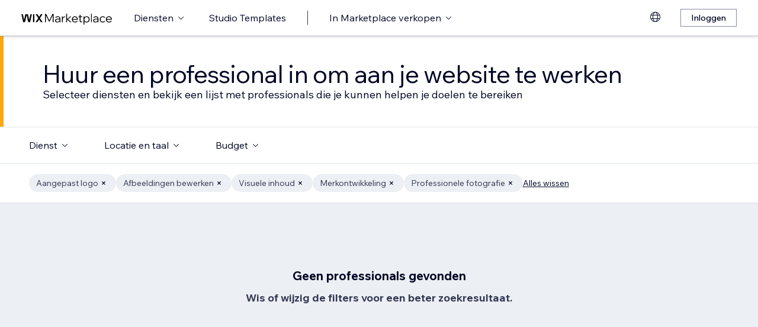

--- FILE ---
content_type: text/html; charset=utf-8
request_url: https://nl.wix.com/marketplace/hire/graphic-designer?page=93
body_size: 38373
content:
<!DOCTYPE html><html lang="nl"><head><meta charSet="utf-8" data-next-head=""/><meta name="viewport" content="width=device-width" data-next-head=""/><title data-next-head="">Professionele grafisch ontwerpers inhuren - Wix Marketplace - Page 93</title><link hrefLang="cs" rel="alternate" href="https://cs.wix.com/marketplace/hire/graphic-designer?page=93" data-next-head=""/><link hrefLang="da" rel="alternate" href="https://da.wix.com/marketplace/hire/graphic-designer?page=93" data-next-head=""/><link hrefLang="de" rel="alternate" href="https://de.wix.com/marketplace/hire/graphic-designer?page=93" data-next-head=""/><link hrefLang="en" rel="alternate" href="https://www.wix.com/marketplace/hire/graphic-designer?page=93" data-next-head=""/><link hrefLang="es" rel="alternate" href="https://es.wix.com/marketplace/hire/graphic-designer?page=93" data-next-head=""/><link hrefLang="fr" rel="alternate" href="https://fr.wix.com/marketplace/hire/graphic-designer?page=93" data-next-head=""/><link hrefLang="hi" rel="alternate" href="https://hi.wix.com/marketplace/hire/graphic-designer?page=93" data-next-head=""/><link hrefLang="id" rel="alternate" href="https://id.wix.com/marketplace/hire/graphic-designer?page=93" data-next-head=""/><link hrefLang="it" rel="alternate" href="https://it.wix.com/marketplace/hire/graphic-designer?page=93" data-next-head=""/><link hrefLang="ja" rel="alternate" href="https://ja.wix.com/marketplace/hire/graphic-designer?page=93" data-next-head=""/><link hrefLang="ko" rel="alternate" href="https://ko.wix.com/marketplace/hire/graphic-designer?page=93" data-next-head=""/><link hrefLang="nl" rel="alternate" href="https://nl.wix.com/marketplace/hire/graphic-designer?page=93" data-next-head=""/><link hrefLang="no" rel="alternate" href="https://no.wix.com/marketplace/hire/graphic-designer?page=93" data-next-head=""/><link hrefLang="pl" rel="alternate" href="https://pl.wix.com/marketplace/hire/graphic-designer?page=93" data-next-head=""/><link hrefLang="pt" rel="alternate" href="https://pt.wix.com/marketplace/hire/graphic-designer?page=93" data-next-head=""/><link hrefLang="ru" rel="alternate" href="https://ru.wix.com/marketplace/hire/graphic-designer?page=93" data-next-head=""/><link hrefLang="sv" rel="alternate" href="https://sv.wix.com/marketplace/hire/graphic-designer?page=93" data-next-head=""/><link hrefLang="th" rel="alternate" href="https://th.wix.com/marketplace/hire/graphic-designer?page=93" data-next-head=""/><link hrefLang="tr" rel="alternate" href="https://tr.wix.com/marketplace/hire/graphic-designer?page=93" data-next-head=""/><link hrefLang="uk" rel="alternate" href="https://uk.wix.com/marketplace/hire/graphic-designer?page=93" data-next-head=""/><link hrefLang="vi" rel="alternate" href="https://vi.wix.com/marketplace/hire/graphic-designer?page=93" data-next-head=""/><link hrefLang="zh" rel="alternate" href="https://zh.wix.com/marketplace/hire/graphic-designer?page=93" data-next-head=""/><link hrefLang="x-default" rel="alternate" href="https://www.wix.com/marketplace/hire/graphic-designer?page=93" data-next-head=""/><link hrefLang="x-default" rel="prev" href="https://nl.wix.com/marketplace/hire/graphic-designer?page=92" data-next-head=""/><link hrefLang="x-default" rel="next" href="https://nl.wix.com/marketplace/hire/graphic-designer?page=94" data-next-head=""/><meta name="description" content="Huur een grafisch ontwerper in om de visuele inhoud van je website naar een hoger niveau te tillen, met diensten voor beeldbewerking, fotografie en merkontwikkeling." data-next-head=""/><meta name="robots" content="index,follow" data-next-head=""/><meta property="og:url" content="https://nl.wix.com/marketplace/hire/graphic-designer?page=93" data-next-head=""/><meta property="og:type" content="website" data-next-head=""/><meta property="og:title" content="Professionele grafisch ontwerpers inhuren - Wix Marketplace" data-next-head=""/><meta property="og:description" content="Huur een grafisch ontwerper in om de visuele inhoud van je website naar een hoger niveau te tillen, met diensten voor beeldbewerking, fotografie en merkontwikkeling." data-next-head=""/><meta property="og:image" content="https://static.wixstatic.com/media/375882_750a887236d5435cad3ce1cdc20050d6~mv2.jpg" data-next-head=""/><meta name="twitter:card" content="summary_large_image" data-next-head=""/><meta property="twitter:domain" content="wix.com" data-next-head=""/><meta property="twitter:url" content="https://nl.wix.com/marketplace/hire/graphic-designer?page=93" data-next-head=""/><meta name="twitter:title" content="Professionele grafisch ontwerpers inhuren - Wix Marketplace" data-next-head=""/><meta name="twitter:description" content="Huur een grafisch ontwerper in om de visuele inhoud van je website naar een hoger niveau te tillen, met diensten voor beeldbewerking, fotografie en merkontwikkeling." data-next-head=""/><meta name="twitter:image" content="https://static.wixstatic.com/media/375882_750a887236d5435cad3ce1cdc20050d6~mv2.jpg" data-next-head=""/><link rel="canonical" href="https://nl.wix.com/marketplace/hire/graphic-designer?page=93" data-next-head=""/><script data-next-head="">(function(w,d,s,l,i){w[l]=w[l]||[];w[l].push({'gtm.start':
    new Date().getTime(),event:'gtm.js'});var f=d.getElementsByTagName(s)[0],
    j=d.createElement(s),dl=l!='dataLayer'?'&l='+l:'';j.async=true;j.src=
    'https://www.googletagmanager.com/gtm.js?id='+i+dl;f.parentNode.insertBefore(j,f);
    })(window,document,'script','dataLayer','GTM-MDD5C4')</script><link rel="icon" sizes="192x192" href="https://www.wix.com/favicon.ico" type="image/x-icon"/><link rel="apple-touch-icon" href="https://www.wix.com/favicon.ico" type="image/x-icon"/><link rel="shortcut icon" type="image/x-icon" href="https://www.wix.com/favicon.ico"/><link rel="preload" href="https://static.parastorage.com/services/partners-marketplace-nextjs/dist/_next/static/chunks/b764023ca9d5c4a5.css" as="style"/><link rel="stylesheet" href="https://static.parastorage.com/services/partners-marketplace-nextjs/dist/_next/static/chunks/b764023ca9d5c4a5.css" data-n-g=""/><link rel="preload" href="https://static.parastorage.com/services/partners-marketplace-nextjs/dist/_next/static/chunks/599c1a70f318db98.css" as="style"/><link rel="stylesheet" href="https://static.parastorage.com/services/partners-marketplace-nextjs/dist/_next/static/chunks/599c1a70f318db98.css" data-n-g=""/><link rel="preload" href="https://static.parastorage.com/services/partners-marketplace-nextjs/dist/_next/static/chunks/e17c52019904f543.css" as="style"/><link rel="stylesheet" href="https://static.parastorage.com/services/partners-marketplace-nextjs/dist/_next/static/chunks/e17c52019904f543.css" data-n-p=""/><link rel="preload" href="https://static.parastorage.com/services/partners-marketplace-nextjs/dist/_next/static/chunks/75b797cf0c43edea.css" as="style"/><link rel="stylesheet" href="https://static.parastorage.com/services/partners-marketplace-nextjs/dist/_next/static/chunks/75b797cf0c43edea.css" data-n-p=""/><link rel="preload" href="https://static.parastorage.com/services/partners-marketplace-nextjs/dist/_next/static/chunks/80700e05bcec4cad.css" as="style"/><link rel="stylesheet" href="https://static.parastorage.com/services/partners-marketplace-nextjs/dist/_next/static/chunks/80700e05bcec4cad.css" data-n-p=""/><noscript data-n-css=""></noscript><script defer="" nomodule="" src="https://static.parastorage.com/services/partners-marketplace-nextjs/dist/_next/static/chunks/a6dad97d9634a72d.js"></script><script src="https://static.parastorage.com/services/partners-marketplace-nextjs/dist/_next/static/chunks/cd3b729cec1212b7.js" defer=""></script><script src="https://static.parastorage.com/services/partners-marketplace-nextjs/dist/_next/static/chunks/c077b7a085e19b78.js" defer=""></script><script src="https://static.parastorage.com/services/partners-marketplace-nextjs/dist/_next/static/chunks/6dae2087760052f4.js" defer=""></script><script src="https://static.parastorage.com/services/partners-marketplace-nextjs/dist/_next/static/chunks/c7673326dedccedc.js" defer=""></script><script src="https://static.parastorage.com/services/partners-marketplace-nextjs/dist/_next/static/chunks/dcd5febf1d69be06.js" defer=""></script><script src="https://static.parastorage.com/services/partners-marketplace-nextjs/dist/_next/static/chunks/98839674991eec0d.js" defer=""></script><script src="https://static.parastorage.com/services/partners-marketplace-nextjs/dist/_next/static/chunks/710a260d11394fa8.js" defer=""></script><script src="https://static.parastorage.com/services/partners-marketplace-nextjs/dist/_next/static/chunks/turbopack-8a054d13291a87bb.js" defer=""></script><script src="https://static.parastorage.com/services/partners-marketplace-nextjs/dist/_next/static/chunks/e7a402406142b693.js" defer=""></script><script src="https://static.parastorage.com/services/partners-marketplace-nextjs/dist/_next/static/chunks/dca9d7db58c2aa5d.js" defer=""></script><script src="https://static.parastorage.com/services/partners-marketplace-nextjs/dist/_next/static/chunks/ba9fdf14586d7834.js" defer=""></script><script src="https://static.parastorage.com/services/partners-marketplace-nextjs/dist/_next/static/chunks/20f88c5f4c0a4ecd.js" defer=""></script><script src="https://static.parastorage.com/services/partners-marketplace-nextjs/dist/_next/static/chunks/14fe9d3e2df6265d.js" defer=""></script><script src="https://static.parastorage.com/services/partners-marketplace-nextjs/dist/_next/static/chunks/cd43085e068a148d.js" defer=""></script><script src="https://static.parastorage.com/services/partners-marketplace-nextjs/dist/_next/static/chunks/a667141d2fbe11d7.js" defer=""></script><script src="https://static.parastorage.com/services/partners-marketplace-nextjs/dist/_next/static/chunks/fef1148cc7f0c223.js" defer=""></script><script src="https://static.parastorage.com/services/partners-marketplace-nextjs/dist/_next/static/chunks/7cbd90558daff39b.js" defer=""></script><script src="https://static.parastorage.com/services/partners-marketplace-nextjs/dist/_next/static/chunks/b82621ecda07120a.js" defer=""></script><script src="https://static.parastorage.com/services/partners-marketplace-nextjs/dist/_next/static/chunks/0051a76da612bfd5.js" defer=""></script><script src="https://static.parastorage.com/services/partners-marketplace-nextjs/dist/_next/static/chunks/9aa915c6b86ed65a.js" defer=""></script><script src="https://static.parastorage.com/services/partners-marketplace-nextjs/dist/_next/static/chunks/b70d88259cc208b4.js" defer=""></script><script src="https://static.parastorage.com/services/partners-marketplace-nextjs/dist/_next/static/chunks/e6b1acaa5737363a.js" defer=""></script><script src="https://static.parastorage.com/services/partners-marketplace-nextjs/dist/_next/static/chunks/177939c82174c532.js" defer=""></script><script src="https://static.parastorage.com/services/partners-marketplace-nextjs/dist/_next/static/chunks/f02118a6b330391c.js" defer=""></script><script src="https://static.parastorage.com/services/partners-marketplace-nextjs/dist/_next/static/chunks/a0e50800cf61371f.js" defer=""></script><script src="https://static.parastorage.com/services/partners-marketplace-nextjs/dist/_next/static/chunks/3576fc199873794e.js" defer=""></script><script src="https://static.parastorage.com/services/partners-marketplace-nextjs/dist/_next/static/chunks/659adc255f7318c6.js" defer=""></script><script src="https://static.parastorage.com/services/partners-marketplace-nextjs/dist/_next/static/chunks/turbopack-57d91bf68bcd2c68.js" defer=""></script><script src="https://static.parastorage.com/services/partners-marketplace-nextjs/dist/_next/static/bm8aWAoxPhyVnJpBAAjzR/_ssgManifest.js" defer=""></script><script src="https://static.parastorage.com/services/partners-marketplace-nextjs/dist/_next/static/bm8aWAoxPhyVnJpBAAjzR/_buildManifest.js" defer=""></script></head><body><link rel="stylesheet" href="//static.parastorage.com/unpkg/@wix/wix-fonts@1.14.0/madefor.min.css"/>
<link rel="stylesheet" href="//static.parastorage.com/services/wix-studio-footer/0ab08dc198e77de7e92bd8a3fdd207bd13413f3445b6368e604b1074/app.min.css"/>
<script id="wix-studio-footer-script" defer="" src="//static.parastorage.com/services/wix-studio-footer/0ab08dc198e77de7e92bd8a3fdd207bd13413f3445b6368e604b1074/app.bundle.min.js"></script>
<script>
  window.document.getElementById('wix-studio-footer-script').onload = function () {
    var config = {"brand":"studio","language":"nl","header":false,"footer":true};
    window.WixStudioFooter.render({...config, target: document.querySelector('#WIX_STUDIO_FOOTER'), replaceTarget: true})
  };
</script>
<div id="__next"><span data-newcolorsbranding="true" class="wds_1_224_0_newColorsBranding__root wds_1_224_0_madefordisplay__madefordisplay wds_1_224_0_madefor__madefor"><div data-hook="explore-page" class="wds_1_224_0_Box__root wds_1_224_0_Box---direction-8-vertical" style="min-height:100vh;background-color:#eceff3;--wds_1_224_0_Box-gap:0"><header data-hook="marketplace-header"><div id="mph" class="MarketplaceHeader-module-scss-module__ASapoq__marketplaceHeader "><div class="MarketplaceHeader-module-scss-module__ASapoq__container"><nav class="MarketplaceHeader-module-scss-module__ASapoq__nav"><ul class="MarketplaceHeader-module-scss-module__ASapoq__navList"><li class="FormattedMarketplaceLogo-module-scss-module__6V9lfq__cell "><a href="https://www.wix.com/marketplace" aria-label="wix marketplace" data-hook="logo-link" style="height:23px;align-content:center"><svg width="154" height="23" viewBox="0 0 249 37" fill="none" xmlns="http://www.w3.org/2000/svg"><path d="M77.3361 28.075H75.4752L67.0693 10.493V30H64.663V7.06004H67.9034L76.4377 24.9628L84.972 7.06004H88.1483V30H85.7421V10.493L77.3361 28.075ZM98.2031 30.5133C97.0053 30.5133 95.9466 30.2994 95.0268 29.8717C94.1285 29.4225 93.4226 28.8236 92.9093 28.075C92.4173 27.3263 92.1714 26.4708 92.1714 25.5083C92.1714 24.396 92.4815 23.4549 93.1018 22.6849C93.7221 21.8935 94.567 21.2946 95.6364 20.8882C96.7273 20.4818 97.9572 20.2786 99.3261 20.2786H104.203V20.1182C104.203 18.792 103.775 17.7333 102.919 16.9419C102.064 16.1505 100.909 15.7548 99.4544 15.7548C98.4063 15.7548 97.4545 15.9794 96.5989 16.4285C95.7648 16.8777 95.0268 17.4873 94.3851 18.2573L92.7168 16.6531C93.5937 15.712 94.5777 14.9848 95.6685 14.4714C96.7807 13.9581 98.0427 13.7014 99.4544 13.7014C100.866 13.7014 102.096 13.9688 103.144 14.5035C104.214 15.0168 105.037 15.7441 105.615 16.6852C106.213 17.6263 106.513 18.7386 106.513 20.0219V30H104.235V27.7862C103.593 28.6418 102.748 29.3155 101.7 29.8075C100.652 30.2781 99.4865 30.5133 98.2031 30.5133ZM98.4919 28.5241C99.818 28.5241 100.994 28.214 102.021 27.5937C103.048 26.952 103.775 26.0965 104.203 25.027V22.2036H99.6469C98.2138 22.2036 97.016 22.471 96.0535 23.0057C95.1124 23.5191 94.6418 24.3319 94.6418 25.4441C94.6418 26.3852 94.9947 27.1338 95.7006 27.69C96.4064 28.2461 97.3369 28.5241 98.4919 28.5241ZM119.244 13.9581V16.2681H118.602C117.661 16.2681 116.773 16.5141 115.939 17.006C115.105 17.498 114.431 18.268 113.918 19.3161C113.405 20.3641 113.148 21.7224 113.148 23.3907V30H110.774V14.2147H113.116V17.776C113.672 16.3857 114.485 15.4018 115.554 14.8243C116.624 14.2468 117.736 13.9581 118.891 13.9581H119.244ZM124.835 30H122.461V6.89962H124.835V21.3694L133.144 14.2147H136.417L127.401 21.8186L137.315 30H133.786L124.835 22.5245V30ZM152.069 25.5083L153.737 27.0804C152.903 28.1498 151.898 28.9947 150.721 29.615C149.545 30.2139 148.197 30.5133 146.679 30.5133C145.01 30.5133 143.513 30.1497 142.187 29.4225C140.882 28.6953 139.855 27.7007 139.107 26.4387C138.358 25.1767 137.984 23.733 137.984 22.1074C137.984 20.4818 138.337 19.038 139.043 17.776C139.77 16.5141 140.764 15.5195 142.026 14.7922C143.288 14.065 144.721 13.7014 146.326 13.7014C147.866 13.7014 149.224 14.065 150.4 14.7922C151.598 15.4981 152.539 16.4713 153.224 17.7119C153.908 18.9525 154.25 20.3855 154.25 22.0111V22.9415H140.518C140.711 24.5885 141.363 25.9147 142.476 26.9199C143.609 27.9252 145.021 28.4279 146.711 28.4279C148.935 28.4279 150.721 27.4547 152.069 25.5083ZM146.326 15.7868C144.764 15.7868 143.46 16.2681 142.411 17.2306C141.385 18.1717 140.764 19.423 140.551 20.9844H151.748C151.555 19.423 150.956 18.1717 149.951 17.2306C148.946 16.2681 147.737 15.7868 146.326 15.7868ZM166.572 30H162.851C161.738 30 160.872 29.7006 160.252 29.1017C159.653 28.4814 159.353 27.6151 159.353 26.5029V16.236H156.081V14.2147H159.353V9.59466H161.728V14.2147H166.348V16.236H161.728V26.3104C161.728 27.4012 162.273 27.9466 163.364 27.9466H166.572V30ZM172.303 36.2243H169.928V14.2147H172.27V17.2627C172.827 16.1719 173.671 15.3056 174.805 14.6639C175.939 14.0222 177.19 13.7014 178.559 13.7014C180.099 13.7014 181.468 14.0757 182.666 14.8243C183.863 15.5516 184.794 16.5462 185.457 17.8081C186.141 19.0701 186.484 20.5032 186.484 22.1074C186.484 23.733 186.131 25.1767 185.425 26.4387C184.74 27.7007 183.778 28.6953 182.537 29.4225C181.318 30.1497 179.917 30.5133 178.334 30.5133C176.965 30.5133 175.757 30.246 174.709 29.7112C173.661 29.1765 172.859 28.4493 172.303 27.5295V36.2243ZM172.303 22.5886V24.642C172.709 25.7756 173.436 26.6954 174.484 27.4012C175.532 28.0857 176.73 28.4279 178.078 28.4279C179.254 28.4279 180.281 28.1605 181.158 27.6258C182.035 27.0697 182.719 26.3211 183.211 25.3799C183.724 24.4174 183.981 23.3266 183.981 22.1074C183.981 20.8882 183.735 19.808 183.243 18.8669C182.773 17.9044 182.11 17.1558 181.254 16.621C180.398 16.0649 179.404 15.7868 178.27 15.7868C177.115 15.7868 176.088 16.0756 175.19 16.6531C174.292 17.2306 173.586 18.0327 173.073 19.0594C172.559 20.0647 172.303 21.2411 172.303 22.5886ZM192.606 30H190.231V6.89962H192.606V30ZM202.162 30.5133C200.965 30.5133 199.906 30.2994 198.986 29.8717C198.088 29.4225 197.382 28.8236 196.869 28.075C196.377 27.3263 196.131 26.4708 196.131 25.5083C196.131 24.396 196.441 23.4549 197.061 22.6849C197.681 21.8935 198.526 21.2946 199.596 20.8882C200.687 20.4818 201.916 20.2786 203.285 20.2786H208.162V20.1182C208.162 18.792 207.734 17.7333 206.879 16.9419C206.023 16.1505 204.868 15.7548 203.414 15.7548C202.366 15.7548 201.414 15.9794 200.558 16.4285C199.724 16.8777 198.986 17.4873 198.344 18.2573L196.676 16.6531C197.553 15.712 198.537 14.9848 199.628 14.4714C200.74 13.9581 202.002 13.7014 203.414 13.7014C204.825 13.7014 206.055 13.9688 207.103 14.5035C208.173 15.0168 208.996 15.7441 209.574 16.6852C210.173 17.6263 210.472 18.7386 210.472 20.0219V30H208.194V27.7862C207.552 28.6418 206.708 29.3155 205.66 29.8075C204.611 30.2781 203.446 30.5133 202.162 30.5133ZM202.451 28.5241C203.777 28.5241 204.954 28.214 205.98 27.5937C207.007 26.952 207.734 26.0965 208.162 25.027V22.2036H203.606C202.173 22.2036 200.975 22.471 200.013 23.0057C199.072 23.5191 198.601 24.3319 198.601 25.4441C198.601 26.3852 198.954 27.1338 199.66 27.69C200.366 28.2461 201.296 28.5241 202.451 28.5241ZM227.085 25.8933L228.786 27.4654C228.058 28.4065 227.139 29.1551 226.026 29.7112C224.936 30.246 223.695 30.5133 222.305 30.5133C220.701 30.5133 219.267 30.1497 218.006 29.4225C216.765 28.6953 215.781 27.7007 215.054 26.4387C214.348 25.1767 213.995 23.733 213.995 22.1074C213.995 20.4818 214.348 19.038 215.054 17.776C215.781 16.5141 216.776 15.5195 218.038 14.7922C219.3 14.065 220.733 13.7014 222.337 13.7014C223.727 13.7014 224.968 13.9795 226.059 14.5356C227.149 15.0703 228.058 15.8082 228.786 16.7494L227.085 18.3215C226.572 17.5515 225.93 16.9419 225.16 16.4927C224.39 16.0221 223.449 15.7868 222.337 15.7868C221.182 15.7868 220.166 16.0542 219.289 16.5889C218.412 17.1237 217.727 17.8723 217.236 18.8348C216.744 19.7759 216.498 20.8668 216.498 22.1074C216.498 23.3479 216.744 24.4495 217.236 25.412C217.727 26.3531 218.412 27.0911 219.289 27.6258C220.166 28.1605 221.182 28.4279 222.337 28.4279C223.449 28.4279 224.39 28.2033 225.16 27.7541C225.93 27.2836 226.572 26.6633 227.085 25.8933ZM244.936 25.5083L246.605 27.0804C245.771 28.1498 244.765 28.9947 243.589 29.615C242.412 30.2139 241.065 30.5133 239.546 30.5133C237.878 30.5133 236.381 30.1497 235.055 29.4225C233.75 28.6953 232.723 27.7007 231.975 26.4387C231.226 25.1767 230.852 23.733 230.852 22.1074C230.852 20.4818 231.205 19.038 231.91 17.776C232.638 16.5141 233.632 15.5195 234.894 14.7922C236.156 14.065 237.589 13.7014 239.193 13.7014C240.733 13.7014 242.092 14.065 243.268 14.7922C244.466 15.4981 245.407 16.4713 246.091 17.7119C246.776 18.9525 247.118 20.3855 247.118 22.0111V22.9415H233.386C233.579 24.5885 234.231 25.9147 235.343 26.9199C236.477 27.9252 237.889 28.4279 239.578 28.4279C241.803 28.4279 243.589 27.4547 244.936 25.5083ZM239.193 15.7868C237.632 15.7868 236.327 16.2681 235.279 17.2306C234.252 18.1717 233.632 19.423 233.418 20.9844H244.616C244.423 19.423 243.824 18.1717 242.819 17.2306C241.814 16.2681 240.605 15.7868 239.193 15.7868Z" fill="black"></path><g clip-path="url(#clip0_108_15)"><mask id="mask0_108_15" style="mask-type:luminance" maskUnits="userSpaceOnUse" x="0" y="7" width="59" height="24"><path d="M58.5586 7H0V30.3H58.5586V7Z" fill="white"></path></mask><g mask="url(#mask0_108_15)"><path d="M58.5572 6.99994H55.3226C54.4253 6.99994 53.5864 7.45659 53.0827 8.22027L48.7566 14.7786C48.6415 14.9525 48.3918 14.9525 48.2763 14.7786L43.9506 8.22027C43.4476 7.45659 42.608 6.99994 41.7107 6.99994H38.4761L46.182 18.6825L38.5186 30.3H41.7532C42.6505 30.3 43.4894 29.8433 43.9931 29.0796L48.2763 22.5864C48.3918 22.4125 48.6415 22.4125 48.7566 22.5864L53.0398 29.0796C53.5428 29.8433 54.3828 30.3 55.2801 30.3H58.5147L50.8509 18.6825L58.5572 6.99994Z" fill="black"></path><path d="M31.821 9.38328V30.3H33.367C34.6482 30.3 35.6864 29.2331 35.6864 27.9166V6.99994H34.1404C32.8592 6.99994 31.821 8.06676 31.821 9.38328Z" fill="black"></path><path d="M28.9877 7.00003H27.6119C26.0972 7.00003 24.7848 8.07657 24.4492 9.59421L21.3714 23.4988L18.6777 10.5192C18.1793 8.12029 15.7843 6.50257 13.3335 7.19824C11.7725 7.64129 10.6151 8.99667 10.2776 10.6241L7.61116 23.4813L4.53915 9.59518C4.20254 8.07754 2.89015 7.00003 1.37541 7.00003H0.000610352L5.1566 30.2991H7.11005C8.8829 30.2991 10.4147 29.0253 10.7844 27.2434L14.0805 11.347C14.1211 11.1497 14.2932 11.0069 14.4889 11.0069C14.6847 11.0069 14.8568 11.1497 14.8974 11.347L18.1964 27.2444C18.5661 29.0263 20.0978 30.2991 21.8707 30.2991H23.8308L28.9877 7.00003Z" fill="black"></path></g></g><defs><clipPath id="clip0_108_15"><rect width="58.8048" height="23.3" fill="white" transform="translate(0 7)"></rect></clipPath></defs></svg></a></li><li class="MarketplaceHeader-module-scss-module__ASapoq__cell MarketplaceHeader-module-scss-module__ASapoq__desktop"><button data-hook="services-link" id="mph-services-link" data-skin="dark" data-size="medium" data-weight="thin" data-underline="none" class="wds_1_224_0_ButtonCore__root wds_1_224_0_Focusable__root wds_1_224_0_TextButton__root wds_1_224_0_TextButton---skin-4-dark wds_1_224_0_TextButton---underline-4-none wds_1_224_0_TextButton---weight-4-thin wds_1_224_0_TextButton---size-6-medium" type="button" tabindex="0" aria-disabled="false"><span class="wds_1_224_0_ButtonCore__content">Diensten</span><svg viewBox="0 0 24 24" fill="currentColor" width="24" height="24" class="wds_1_224_0_ButtonCore__suffix" data-hook="suffix-icon"><path d="M8.14644661,10.1464466 C8.34170876,9.95118446 8.65829124,9.95118446 8.85355339,10.1464466 L12.4989857,13.7981758 L16.1502401,10.1464466 C16.3455022,9.95118446 16.6620847,9.95118446 16.8573469,10.1464466 C17.052609,10.3417088 17.052609,10.6582912 16.8573469,10.8535534 L12.4989857,15.2123894 L8.14644661,10.8535534 C7.95118446,10.6582912 7.95118446,10.3417088 8.14644661,10.1464466 Z"></path></svg></button></li><li class="MarketplaceHeader-module-scss-module__ASapoq__cell MarketplaceHeader-module-scss-module__ASapoq__desktop"><a data-hook="studio-templates-link" data-skin="dark" data-size="medium" data-weight="thin" data-underline="none" class="wds_1_224_0_ButtonCore__root wds_1_224_0_Focusable__root wds_1_224_0_TextButton__root wds_1_224_0_TextButton---skin-4-dark wds_1_224_0_TextButton---underline-4-none wds_1_224_0_TextButton---weight-4-thin wds_1_224_0_TextButton---size-6-medium" type="button" href="https://nl.wix.com/marketplace/templates" tabindex="0" aria-disabled="false"><span class="wds_1_224_0_ButtonCore__content">Studio Templates</span></a></li><li class="MarketplaceHeader-module-scss-module__ASapoq__cell MarketplaceHeader-module-scss-module__ASapoq__desktop"><div class="wds_1_224_0_Box__root wds_1_224_0_Box---direction-10-horizontal" style="height:24px;--wds_1_224_0_Box-gap:0"><hr class="wds_1_224_0_Divider__root wds_1_224_0_Divider---direction-8-vertical wds_1_224_0_Divider---skin-4-dark"/></div></li><li class="MarketplaceHeader-module-scss-module__ASapoq__cell MarketplaceHeader-module-scss-module__ASapoq__desktop"><div data-hook="sell-in-marketplace-dropdown" data-content-hook="popover-content-sell-in-marketplace-dropdown-0" class="wds_1_224_0_Popover__root wds_1_224_0_Popover---skin-5-light wds_1_224_0_DropdownBase__root wds_1_224_0_DropdownBase--withWidth wds_1_224_0_PopoverMenu__root" data-zindex="1000" data-list-type="action"><div class="wds_1_224_0_Popover__element" data-hook="popover-element"><button data-hook="sell-in-marketplace-dropdown-trigger" aria-haspopup="menu" aria-expanded="false" data-skin="dark" data-size="medium" data-weight="thin" data-underline="none" class="wds_1_224_0_ButtonCore__root wds_1_224_0_Focusable__root wds_1_224_0_TextButton__root wds_1_224_0_TextButton---skin-4-dark wds_1_224_0_TextButton---underline-4-none wds_1_224_0_TextButton---weight-4-thin wds_1_224_0_TextButton---size-6-medium" type="button" tabindex="0" aria-disabled="false"><span class="wds_1_224_0_ButtonCore__content">In Marketplace verkopen</span><svg viewBox="0 0 24 24" fill="currentColor" width="24" height="24" class="wds_1_224_0_ButtonCore__suffix" data-hook="suffix-icon"><path d="M8.14644661,10.1464466 C8.34170876,9.95118446 8.65829124,9.95118446 8.85355339,10.1464466 L12.4989857,13.7981758 L16.1502401,10.1464466 C16.3455022,9.95118446 16.6620847,9.95118446 16.8573469,10.1464466 C17.052609,10.3417088 17.052609,10.6582912 16.8573469,10.8535534 L12.4989857,15.2123894 L8.14644661,10.8535534 C7.95118446,10.6582912 7.95118446,10.3417088 8.14644661,10.1464466 Z"></path></svg></button></div></div></li><li class="MarketplaceHeader-module-scss-module__ASapoq__cell MarketplaceHeader-module-scss-module__ASapoq__desktop MarketplaceHeader-module-scss-module__ASapoq__right MarketplaceHeader-module-scss-module__ASapoq__last"><div data-height="12px" data-width="72px" data-skin="light"><div class="wds_1_224_0_Box__root wds_1_224_0_Box---direction-10-horizontal wds_1_224_0_SkeletonRectangle__root wds_1_224_0_SkeletonRectangle---skin-5-light" style="width:72px;height:12px;--wds_1_224_0_Box-gap:0"></div></div></li><li class="MarketplaceHeader-module-scss-module__ASapoq__cell MarketplaceHeader-module-scss-module__ASapoq__mobile MarketplaceHeader-module-scss-module__ASapoq__right"><button aria-label="menu openen" data-hook="mobile-menu" class="MarketplaceHeader-module-scss-module__ASapoq__mobileButton"><svg viewBox="0 0 24 24" fill="currentColor" width="24" height="24"><path d="M20,17 L20,18 L4,18 L4,17 L20,17 Z M20,12 L20,13 L4,13 L4,12 L20,12 Z M20,7 L20,8 L4,8 L4,7 L20,7 Z"></path></svg></button></li></ul><div id="mph-popover-container" data-hook="mph-popover-container" class="DesktopMenuPopover-module-scss-module__uMgnhq__desktopMenu"><div id="mph-popover-overlay" class="DesktopMenuPopover-module-scss-module__uMgnhq__popoverOverlay "><div id="mph-popover" data-hook="mph-popover"><div class="DesktopMenuPopover-module-scss-module__uMgnhq__popoverContent "><div id="mph-popover-inner-content" class="DesktopMenuPopover-module-scss-module__uMgnhq__popoverInnerContent" tabindex="0" role="list"><div class="CategoryContainer-module-scss-module__-n8PkG__categoryContainer"><div class="CategoryContainer-module-scss-module__-n8PkG__category" role="listitem"><a class="CategoryContainer-module-scss-module__-n8PkG__categoryLink" href="https://nl.wix.com/marketplace/hire/web-design" data-hook="category-link-webdesign">Webdesign</a></div></div><div class="CategoryContainer-module-scss-module__-n8PkG__categoryContainer"><div class="CategoryContainer-module-scss-module__-n8PkG__category" role="listitem"><a class="CategoryContainer-module-scss-module__-n8PkG__categoryLink" href="https://nl.wix.com/marketplace/hire/online-store" data-hook="category-link-onlinestore">Webshop</a></div></div><div class="CategoryContainer-module-scss-module__-n8PkG__categoryContainer"><div class="CategoryContainer-module-scss-module__-n8PkG__category" role="listitem"><a class="CategoryContainer-module-scss-module__-n8PkG__categoryLink" href="https://nl.wix.com/marketplace/hire/web-developer" data-hook="category-link-webdev">Webdevelopment</a></div></div><div class="CategoryContainer-module-scss-module__-n8PkG__categoryContainer"><div class="CategoryContainer-module-scss-module__-n8PkG__category" role="listitem"><a class="CategoryContainer-module-scss-module__-n8PkG__categoryLink" href="https://nl.wix.com/marketplace/hire/marketing-promoting" data-hook="category-link-marketingandpromoting">Marketing en promotie</a></div></div><div class="CategoryContainer-module-scss-module__-n8PkG__categoryContainer"><div class="CategoryContainer-module-scss-module__-n8PkG__category" role="listitem"><a class="CategoryContainer-module-scss-module__-n8PkG__categoryLink" href="https://nl.wix.com/marketplace/hire/graphic-designer" data-hook="category-link-graphicdesign">Graphic design</a></div></div><div class="CategoryContainer-module-scss-module__-n8PkG__categoryContainer"><div class="CategoryContainer-module-scss-module__-n8PkG__category" role="listitem"><a class="CategoryContainer-module-scss-module__-n8PkG__categoryLink" href="https://nl.wix.com/marketplace/hire/small-tasks" data-hook="category-link-smalltasks">Websiteconfiguratie en andere taken</a></div></div></div></div></div></div><div class="DesktopMenuPopover-module-scss-module__uMgnhq__popoverArrow " style="left:380px"></div></div></nav></div><div role="list" data-hook="mobile-menu-container" class="MarketplaceHeader-module-scss-module__ASapoq__mobileMenu "><div class="wds_1_224_0_Box__root wds_1_224_0_Box---direction-10-horizontal CategoryLinkAccordion-module-scss-module__O4t0zq__accordionContainer" style="margin:calc(0 * var(--wds-space-100, 6px)) -24px;--wds_1_224_0_Box-gap:0;display:block"><div data-hook="category-link-accordion" class="wds_1_224_0_Accordion__accordion" data-transition-speed="medium" data-horizontal-padding="none" data-skin="light"><div data-hook="accordion-item" class="wds_1_224_0_AccordionItem__root wds_1_224_0_AccordionItem---skin-5-light wds_1_224_0_AccordionItem--hideShadow wds_1_224_0_AccordionItem---size-5-small wds_1_224_0_AccordionItem---horizontalPadding-4-none wds_1_224_0_AccordionItem--last wds_1_224_0_AccordionItem---titleSize-6-medium wds_1_224_0_Accordion__item wds_1_224_0_Accordion--last"><div class="wds_1_224_0_AccordionItem__header wds_1_224_0_AccordionItem---size-5-small" data-hook="header"><div class="wds_1_224_0_AccordionItem__titleWrapper"><div data-hook="titleContainer"><div class="wds_1_224_0_Box__root wds_1_224_0_Box---direction-10-horizontal" style="padding-left:calc(var(--wds-space-100, 6px) * 4);--wds_1_224_0_Box-gap:0;display:block"><span data-mask="false" class="wds_1_224_0_Text__root wds_1_224_0_Text---size-6-medium wds_1_224_0_Text---skin-8-standard wds_1_224_0_Text---weight-6-normal wds_1_224_0_Text---list-style-9-checkmark wds_1_224_0_Text---overflow-wrap-6-normal" data-size="medium" data-secondary="false" data-skin="standard" data-light="false" data-weight="normal" data-widows="false" data-list-style="checkmark" data-overflow-wrap="normal">Diensten</span></div></div></div><div class="wds_1_224_0_AccordionItem__iconsContainer"><div data-hook="accordion-toggle-button"><div class="wds_1_224_0_Box__root wds_1_224_0_Box---direction-10-horizontal" style="padding-right:calc(var(--wds-space-100, 6px) * 4);--wds_1_224_0_Box-gap:0"><button data-skin="dark" data-underline="none" data-size="medium" class="wds_1_224_0_ButtonCore__root wds_1_224_0_Focusable__root wds_1_224_0_TextButton__root wds_1_224_0_TextButton---skin-4-dark wds_1_224_0_TextButton---underline-4-none wds_1_224_0_TextButton---size-6-medium" type="button" tabindex="0" aria-disabled="false"><span class="wds_1_224_0_ButtonCore__content"><svg viewBox="0 0 24 24" fill="currentColor" width="24" height="24"><path d="M8.14644661,10.1464466 C8.34170876,9.95118446 8.65829124,9.95118446 8.85355339,10.1464466 L12.4989857,13.7981758 L16.1502401,10.1464466 C16.3455022,9.95118446 16.6620847,9.95118446 16.8573469,10.1464466 C17.052609,10.3417088 17.052609,10.6582912 16.8573469,10.8535534 L12.4989857,15.2123894 L8.14644661,10.8535534 C7.95118446,10.6582912 7.95118446,10.3417088 8.14644661,10.1464466 Z"></path></svg></span></button></div></div></div></div><div id="react-collapsed-panel-undefined" aria-hidden="true" style="box-sizing:border-box;display:block;height:0px;overflow:hidden"></div></div></div></div><div class="MobileScreens-module-scss-module__kEQb3a__linkWrapper" role="listitem"><a data-hook="studio-templates-link" data-skin="dark" data-size="medium" data-weight="normal" data-underline="none" class="wds_1_224_0_ButtonCore__root wds_1_224_0_Focusable__root wds_1_224_0_TextButton__root wds_1_224_0_TextButton---skin-4-dark wds_1_224_0_TextButton---underline-4-none wds_1_224_0_TextButton---weight-6-normal wds_1_224_0_TextButton---size-6-medium" type="button" href="https://nl.wix.com/marketplace/templates" tabindex="0" aria-disabled="false"><span class="wds_1_224_0_ButtonCore__content">Studio Templates</span></a></div><div class="MobileScreens-module-scss-module__kEQb3a__divider"></div><div class="wds_1_224_0_Box__root wds_1_224_0_Box---direction-10-horizontal SellInMarketplaceLinkAccordion-module-scss-module__32XZPq__accordionContainer" style="margin:calc(0 * var(--wds-space-100, 6px)) -24px;--wds_1_224_0_Box-gap:0;display:block"><div data-hook="sell-in-marketplace-link-accordion" class="wds_1_224_0_Accordion__accordion" data-transition-speed="medium" data-horizontal-padding="none" data-skin="light"><div data-hook="accordion-item" class="wds_1_224_0_AccordionItem__root wds_1_224_0_AccordionItem---skin-5-light wds_1_224_0_AccordionItem--hideShadow wds_1_224_0_AccordionItem---size-5-small wds_1_224_0_AccordionItem---horizontalPadding-4-none wds_1_224_0_AccordionItem--last wds_1_224_0_AccordionItem---titleSize-6-medium wds_1_224_0_Accordion__item wds_1_224_0_Accordion--last"><div class="wds_1_224_0_AccordionItem__header wds_1_224_0_AccordionItem---size-5-small" data-hook="header"><div class="wds_1_224_0_AccordionItem__titleWrapper"><div data-hook="titleContainer"><div class="wds_1_224_0_Box__root wds_1_224_0_Box---direction-10-horizontal" style="padding-left:calc(var(--wds-space-100, 6px) * 4);--wds_1_224_0_Box-gap:0;display:block"><span data-mask="false" class="wds_1_224_0_Text__root wds_1_224_0_Text---size-6-medium wds_1_224_0_Text---skin-8-standard wds_1_224_0_Text---weight-6-normal wds_1_224_0_Text---list-style-9-checkmark wds_1_224_0_Text---overflow-wrap-6-normal" data-size="medium" data-secondary="false" data-skin="standard" data-light="false" data-weight="normal" data-widows="false" data-list-style="checkmark" data-overflow-wrap="normal">In Marketplace verkopen</span></div></div></div><div class="wds_1_224_0_AccordionItem__iconsContainer"><div data-hook="accordion-toggle-button"><div class="wds_1_224_0_Box__root wds_1_224_0_Box---direction-10-horizontal" style="padding-right:calc(var(--wds-space-100, 6px) * 4);--wds_1_224_0_Box-gap:0"><button data-skin="dark" data-underline="none" data-size="medium" class="wds_1_224_0_ButtonCore__root wds_1_224_0_Focusable__root wds_1_224_0_TextButton__root wds_1_224_0_TextButton---skin-4-dark wds_1_224_0_TextButton---underline-4-none wds_1_224_0_TextButton---size-6-medium" type="button" tabindex="0" aria-disabled="false"><span class="wds_1_224_0_ButtonCore__content"><svg viewBox="0 0 24 24" fill="currentColor" width="24" height="24"><path d="M8.14644661,10.1464466 C8.34170876,9.95118446 8.65829124,9.95118446 8.85355339,10.1464466 L12.4989857,13.7981758 L16.1502401,10.1464466 C16.3455022,9.95118446 16.6620847,9.95118446 16.8573469,10.1464466 C17.052609,10.3417088 17.052609,10.6582912 16.8573469,10.8535534 L12.4989857,15.2123894 L8.14644661,10.8535534 C7.95118446,10.6582912 7.95118446,10.3417088 8.14644661,10.1464466 Z"></path></svg></span></button></div></div></div></div><div id="react-collapsed-panel-undefined" aria-hidden="true" style="box-sizing:border-box;display:block;height:0px;overflow:hidden"></div></div></div></div><div class="MobileScreens-module-scss-module__kEQb3a__divider"></div><div class="MobileScreens-module-scss-module__kEQb3a__linkWrapper" role="listitem"><button data-hook="language-selector-link" data-skin="dark" data-weight="normal" data-underline="none" data-size="medium" class="wds_1_224_0_ButtonCore__root wds_1_224_0_Focusable__root wds_1_224_0_TextButton__root wds_1_224_0_TextButton---skin-4-dark wds_1_224_0_TextButton---underline-4-none wds_1_224_0_TextButton---weight-6-normal wds_1_224_0_TextButton---size-6-medium MobileScreens-module-scss-module__kEQb3a__mobileMenuTextButton" type="button" tabindex="0" aria-disabled="false"><span class="wds_1_224_0_ButtonCore__content"><div class="wds_1_224_0_Box__root wds_1_224_0_Box---direction-10-horizontal" style="--wds_1_224_0_Box-gap:0"><div class="wds_1_224_0_Box__root wds_1_224_0_Box---direction-10-horizontal" style="padding-right:calc(var(--wds-space-100, 6px) * 1);--wds_1_224_0_Box-gap:0"><svg viewBox="0 0 24 24" fill="currentColor" width="24" height="24"><path d="M4.42676427,15 L7.19778729,15 C7.069206,14.209578 7,13.3700549 7,12.5 C7,11.6299451 7.069206,10.790422 7.19778729,10 L4.42676427,10 C4.15038555,10.7819473 4,11.6234114 4,12.5 C4,13.3765886 4.15038555,14.2180527 4.42676427,15 Z M4.86504659,16 C5.7403587,17.6558985 7.21741102,18.9446239 9.0050441,19.5750165 C8.30729857,18.6953657 7.74701714,17.4572396 7.39797964,16 L4.86504659,16 Z M18.5732357,15 C18.8496144,14.2180527 19,13.3765886 19,12.5 C19,11.6234114 18.8496144,10.7819473 18.5732357,10 L15.8022127,10 C15.930794,10.790422 16,11.6299451 16,12.5 C16,13.3700549 15.930794,14.209578 15.8022127,15 L18.5732357,15 Z M18.1349534,16 L15.6020204,16 C15.2529829,17.4572396 14.6927014,18.6953657 13.9949559,19.5750165 C15.782589,18.9446239 17.2596413,17.6558985 18.1349534,16 Z M8.21230689,15 L14.7876931,15 C14.9240019,14.2216581 15,13.3811544 15,12.5 C15,11.6188456 14.9240019,10.7783419 14.7876931,10 L8.21230689,10 C8.07599807,10.7783419 8,11.6188456 8,12.5 C8,13.3811544 8.07599807,14.2216581 8.21230689,15 Z M8.42865778,16 C9.05255412,18.3998027 10.270949,20 11.5,20 C12.729051,20 13.9474459,18.3998027 14.5713422,16 L8.42865778,16 Z M4.86504659,9 L7.39797964,9 C7.74701714,7.54276045 8.30729857,6.30463431 9.0050441,5.42498347 C7.21741102,6.05537614 5.7403587,7.34410146 4.86504659,9 Z M18.1349534,9 C17.2596413,7.34410146 15.782589,6.05537614 13.9949559,5.42498347 C14.6927014,6.30463431 15.2529829,7.54276045 15.6020204,9 L18.1349534,9 Z M8.42865778,9 L14.5713422,9 C13.9474459,6.60019727 12.729051,5 11.5,5 C10.270949,5 9.05255412,6.60019727 8.42865778,9 Z M11.5,21 C6.80557963,21 3,17.1944204 3,12.5 C3,7.80557963 6.80557963,4 11.5,4 C16.1944204,4 20,7.80557963 20,12.5 C20,17.1944204 16.1944204,21 11.5,21 Z"></path></svg></div>Nederlands</div></span><svg viewBox="0 0 24 24" fill="currentColor" width="24" height="24" class="wds_1_224_0_ButtonCore__suffix" data-hook="suffix-icon"><path d="M9.14644661,8.14512634 C9.34170876,7.9498642 9.65829124,7.9498642 9.85355339,8.14512634 L14.206596,12.5 L9.85355339,16.8536987 C9.65829124,17.0489609 9.34170876,17.0489609 9.14644661,16.8536987 C8.95118446,16.6584366 8.95118446,16.3418541 9.14644661,16.1465919 L12.7923824,12.5 L9.14644661,8.85223312 C8.95118446,8.65697098 8.95118446,8.34038849 9.14644661,8.14512634 Z"></path></svg></button></div><div class="MobileScreens-module-scss-module__kEQb3a__divider"></div><div class="MobileScreens-module-scss-module__kEQb3a__linkWrapper" role="listitem"><a data-hook="contactSupport-link" data-weight="normal" data-skin="dark" data-underline="none" data-size="medium" class="wds_1_224_0_ButtonCore__root wds_1_224_0_Focusable__root wds_1_224_0_TextButton__root wds_1_224_0_TextButton---skin-4-dark wds_1_224_0_TextButton---underline-4-none wds_1_224_0_TextButton---weight-6-normal wds_1_224_0_TextButton---size-6-medium" type="button" href="https://www.wix.com/contact" tabindex="0" aria-disabled="false"><span class="wds_1_224_0_ButtonCore__content">Klantenservice</span></a></div><div class="MobileScreens-module-scss-module__kEQb3a__linkWrapper" role="listitem"><a data-hook="wix-link" data-weight="normal" data-skin="dark" data-underline="none" data-size="medium" class="wds_1_224_0_ButtonCore__root wds_1_224_0_Focusable__root wds_1_224_0_TextButton__root wds_1_224_0_TextButton---skin-4-dark wds_1_224_0_TextButton---underline-4-none wds_1_224_0_TextButton---weight-6-normal wds_1_224_0_TextButton---size-6-medium" type="button" href="https://www.wix.com" tabindex="0" aria-disabled="false"><span class="wds_1_224_0_ButtonCore__content">Ga naar Wix.com</span></a></div><div class="MobileScreens-module-scss-module__kEQb3a__mobileMenuStickBottom"><div class="MobileScreens-module-scss-module__kEQb3a__topGradient"></div><div class="MobileScreens-module-scss-module__kEQb3a__content"><div class="MobileScreens-module-scss-module__kEQb3a__divider"></div><div class="MobileScreens-module-scss-module__kEQb3a__buttons"><button data-hook="login-btn" aria-label="Inloggen" data-skin="standard" data-priority="secondary" data-size="large" class="wds_1_224_0_ButtonCore__root wds_1_224_0_Focusable__root wds_1_224_0_Button__root wds_1_224_0_Button---skin-8-standard wds_1_224_0_Button---priority-9-secondary wds_1_224_0_Button---size-5-large" type="button" tabindex="0"><span class="wds_1_224_0_ButtonCore__content">Inloggen</span></button></div></div></div></div></div></header><div class="Explore-module-scss-module__YYfIeq__topTitleWrapper"><div data-hook="header-banner-container" class="wds_1_224_0_Box__root wds_1_224_0_Box---direction-8-vertical HeaderBanner-module-scss-module__VlrOuq__bannerWrapper Explore-module-scss-module__YYfIeq__bannerWrapperBoxShadowOrange" style="--wds_1_224_0_Box-gap:0"><div class="wds_1_224_0_Box__root wds_1_224_0_Box---direction-8-vertical HeaderBanner-module-scss-module__VlrOuq__textWrapper" style="--wds_1_224_0_Box-gap:0"><h1 data-hook="explore-page-banner-title" class="wds_1_224_0_Heading__root wds_1_224_0_Heading---appearance-2-H1 wds_1_224_0_Heading--newColorsBranding" data-light="false" data-mask="false"><span data-mask="false" class="wds_1_224_0_Text__root wds_1_224_0_Text---size-6-medium wds_1_224_0_Text---skin-8-standard wds_1_224_0_Text---weight-4-thin wds_1_224_0_Text---list-style-9-checkmark wds_1_224_0_Text---overflow-wrap-6-normal" data-size="medium" data-secondary="false" data-skin="standard" data-light="false" data-weight="thin" data-widows="false" data-list-style="checkmark" data-overflow-wrap="normal">Huur een professional in om aan je website te werken</span></h1><span data-hook="header-banner-subtitle" data-mask="false" class="wds_1_224_0_Text__root wds_1_224_0_Text---size-6-medium wds_1_224_0_Text---skin-8-standard wds_1_224_0_Text---weight-4-thin wds_1_224_0_Text---list-style-9-checkmark wds_1_224_0_Text---overflow-wrap-6-normal HeaderBanner-module-scss-module__VlrOuq__subtitle" data-size="medium" data-secondary="false" data-skin="standard" data-light="false" data-weight="thin" data-widows="false" data-list-style="checkmark" data-overflow-wrap="normal">Selecteer diensten en bekijk een lijst met professionals die je kunnen helpen je doelen te bereiken</span></div></div></div><div class="Explore-module-scss-module__YYfIeq__stickyNav"><div class="wds_1_224_0_Box__root wds_1_224_0_Box---direction-8-vertical" style="background-color:#fff;--wds_1_224_0_Box-gap:0"><div><div class="Explore-module-scss-module__YYfIeq__innerNav" data-hook="filters"><div class="wds_1_224_0_Box__root wds_1_224_0_Box---direction-10-horizontal" style="margin-top:18px;margin-bottom:18px;--wds_1_224_0_Box-gap:0"><div style="margin-left:0px;margin-right:55px"><div data-hook="services-panel"><div data-hook="services-popover" data-content-hook="popover-content-services-popover-0" class="wds_1_224_0_Popover__root wds_1_224_0_Popover---skin-5-light" data-zindex="3"><div class="wds_1_224_0_Popover__element" data-hook="popover-element"><button data-hook="services-popover-element" data-skin="dark" data-underline="none" data-size="medium" class="wds_1_224_0_ButtonCore__root wds_1_224_0_Focusable__root wds_1_224_0_TextButton__root wds_1_224_0_TextButton---skin-4-dark wds_1_224_0_TextButton---underline-4-none wds_1_224_0_TextButton---size-6-medium" type="button" tabindex="0" aria-disabled="false"><span class="wds_1_224_0_ButtonCore__content">Dienst</span><svg viewBox="0 0 24 24" fill="currentColor" width="24" height="24" class="wds_1_224_0_ButtonCore__suffix" data-hook="suffix-icon"><path d="M8.14644661,10.1464466 C8.34170876,9.95118446 8.65829124,9.95118446 8.85355339,10.1464466 L12.4989857,13.7981758 L16.1502401,10.1464466 C16.3455022,9.95118446 16.6620847,9.95118446 16.8573469,10.1464466 C17.052609,10.3417088 17.052609,10.6582912 16.8573469,10.8535534 L12.4989857,15.2123894 L8.14644661,10.8535534 C7.95118446,10.6582912 7.95118446,10.3417088 8.14644661,10.1464466 Z"></path></svg></button></div></div></div></div><div style="margin-right:55px"><div data-hook="professional-details-popover" data-content-hook="popover-content-professional-details-popover-0" class="wds_1_224_0_Popover__root wds_1_224_0_Popover---skin-5-light" data-zindex="3"><div class="wds_1_224_0_Popover__element" data-hook="popover-element"><button data-hook="professional-details-popover-element" data-skin="dark" data-underline="none" data-size="medium" class="wds_1_224_0_ButtonCore__root wds_1_224_0_Focusable__root wds_1_224_0_TextButton__root wds_1_224_0_TextButton---skin-4-dark wds_1_224_0_TextButton---underline-4-none wds_1_224_0_TextButton---size-6-medium" type="button" tabindex="0" aria-disabled="false"><span class="wds_1_224_0_ButtonCore__content">Locatie en taal</span><svg viewBox="0 0 24 24" fill="currentColor" width="24" height="24" class="wds_1_224_0_ButtonCore__suffix" data-hook="suffix-icon"><path d="M8.14644661,10.1464466 C8.34170876,9.95118446 8.65829124,9.95118446 8.85355339,10.1464466 L12.4989857,13.7981758 L16.1502401,10.1464466 C16.3455022,9.95118446 16.6620847,9.95118446 16.8573469,10.1464466 C17.052609,10.3417088 17.052609,10.6582912 16.8573469,10.8535534 L12.4989857,15.2123894 L8.14644661,10.8535534 C7.95118446,10.6582912 7.95118446,10.3417088 8.14644661,10.1464466 Z"></path></svg></button></div></div></div><div><div data-hook="budget-popover" data-content-hook="popover-content-budget-popover-0" class="wds_1_224_0_Popover__root wds_1_224_0_Popover---skin-5-light" data-zindex="3"><div class="wds_1_224_0_Popover__element" data-hook="popover-element"><button data-hook="budget-popover-element" data-skin="dark" data-underline="none" data-size="medium" class="wds_1_224_0_ButtonCore__root wds_1_224_0_Focusable__root wds_1_224_0_TextButton__root wds_1_224_0_TextButton---skin-4-dark wds_1_224_0_TextButton---underline-4-none wds_1_224_0_TextButton---size-6-medium" type="button" tabindex="0" aria-disabled="false"><span class="wds_1_224_0_ButtonCore__content">Budget</span><svg viewBox="0 0 24 24" fill="currentColor" width="24" height="24" class="wds_1_224_0_ButtonCore__suffix" data-hook="suffix-icon"><path d="M8.14644661,10.1464466 C8.34170876,9.95118446 8.65829124,9.95118446 8.85355339,10.1464466 L12.4989857,13.7981758 L16.1502401,10.1464466 C16.3455022,9.95118446 16.6620847,9.95118446 16.8573469,10.1464466 C17.052609,10.3417088 17.052609,10.6582912 16.8573469,10.8535534 L12.4989857,15.2123894 L8.14644661,10.8535534 C7.95118446,10.6582912 7.95118446,10.3417088 8.14644661,10.1464466 Z"></path></svg></button></div></div></div></div></div><hr class="wds_1_224_0_Divider__root wds_1_224_0_Divider---direction-10-horizontal wds_1_224_0_Divider---skin-5-light"/><div class="Explore-module-scss-module__YYfIeq__innerNav"><div class="wds_1_224_0_Box__root wds_1_224_0_Box---direction-8-vertical" style="--wds_1_224_0_Box-gap:0"><div style="height:0px"> </div></div></div><hr class="wds_1_224_0_Divider__root wds_1_224_0_Divider---direction-10-horizontal wds_1_224_0_Divider---skin-5-light"/></div></div></div><div class="Explore-module-scss-module__YYfIeq__page"><div><div data-hook="explore-page-empty-state" class="wds_1_224_0_Box__root wds_1_224_0_Box---direction-8-vertical wds_1_224_0_Box---alignItems-6-center" style="padding-top:66px;padding-bottom:110px;--wds_1_224_0_Box-gap:0"><div class="wds_1_224_0_Box__root wds_1_224_0_Box---direction-8-vertical wds_1_224_0_Box---alignItems-6-center" style="padding:42px;--wds_1_224_0_Box-gap:0;text-align:center"><div class="wds_1_224_0_Box__root wds_1_224_0_Box---direction-10-horizontal" style="margin-bottom:calc(var(--wds-space-100, 6px) * 2);--wds_1_224_0_Box-gap:0"><h2 class="wds_1_224_0_Heading__root wds_1_224_0_Heading---appearance-2-H2 wds_1_224_0_Heading--newColorsBranding" data-size="large" data-light="false" data-mask="false">Geen professionals gevonden</h2></div><div class="wds_1_224_0_Box__root wds_1_224_0_Box---direction-10-horizontal Explore-module-scss-module__YYfIeq__specialStateSubtitle" style="--wds_1_224_0_Box-gap:0"><span class="wds_1_224_0_Heading__root wds_1_224_0_Heading---appearance-2-H3 wds_1_224_0_Heading--newColorsBranding" data-size="medium" data-light="false" data-mask="false">Wis of wijzig de filters voor een beter zoekresultaat.</span></div></div></div></div></div><div class="wds_1_224_0_Box__root wds_1_224_0_Box---direction-8-vertical Explore-module-scss-module__YYfIeq__autoMatchContainer" style="--wds_1_224_0_Box-gap:0"><div class="wds_1_224_0_Box__root wds_1_224_0_Box---direction-10-horizontal" style="padding:0px 112px 36px 112px;--wds_1_224_0_Box-gap:0"><hr class="wds_1_224_0_Divider__root wds_1_224_0_Divider---direction-10-horizontal wds_1_224_0_Divider---skin-5-light"/></div><div class="wds_1_224_0_Box__root wds_1_224_0_Box---direction-10-horizontal wds_1_224_0_Box---alignItems-6-center wds_1_224_0_Box---justifyContent-6-middle" style="padding:calc(0 * var(--wds-space-100, 6px));--wds_1_224_0_Box-gap:0"><span data-mask="false" class="wds_1_224_0_Text__root wds_1_224_0_Text---size-6-medium wds_1_224_0_Text---skin-8-standard wds_1_224_0_Text---weight-4-thin wds_1_224_0_Text---list-style-9-checkmark wds_1_224_0_Text---overflow-wrap-6-normal Explore-module-scss-module__YYfIeq__autoMatch" data-size="medium" data-secondary="false" data-skin="standard" data-light="false" data-weight="thin" data-widows="false" data-list-style="checkmark" data-overflow-wrap="normal">Hulp nodig bij het zoeken?<!-- --> <a data-hook="explore-brief-auto-match" target="_blank" data-skin="dark" data-underline="always" data-size="medium" class="wds_1_224_0_ButtonCore__root wds_1_224_0_Focusable__root wds_1_224_0_TextButton__root wds_1_224_0_TextButton---skin-4-dark wds_1_224_0_TextButton---underline-6-always wds_1_224_0_TextButton---size-6-medium" type="button" href="" tabindex="0" aria-disabled="false"><span class="wds_1_224_0_ButtonCore__content">Wij vinden de juiste professional voor je</span></a></span></div></div></div></span></div><script type="application/json" async="" id="__STATE__">{"artifactId":"partners-marketplace-nextjs","language":"nl","userGuid":"d8c57505-9824-461c-a3d2-ed395d3cc784","experiments":{"specs.experts.EnableCancelledAfterTrailStatus":"true","specs.experts.EnableBriefDeepLinkToMoreInfoStep":"true","specs.marketplace.enableMarketplaceTemplates":"true","specs.marketplace.ProfileCertificationsAndShare":"false","specs.RouteToNewBIProfiler":"true","specs.marketplace.templateReviewActions":"true","specs.marketplace.enableServicesAndReviewsTab":"true","specs.experts.PayoutInvoicesPageV3":"true","specs.experts.hidePaidStatusWhenDummyInvoiceId":"true","specs.ConsumeMigrationAppDomainEvents":"false","specs.marketplace.showLanguagePickerInHeader":"true","specs.marketplace.enablePaginatedReviewsAndTemplates":"true","specs.marketplace.enableMarketplaceTemplatesCurrencyConversion":"true","specs.marketplace.enableCopyProfileProjectDeeplink":"true","specs.experts.getOriginFromWindow":"true","specs.experts.addWixCustomTemplates":"true","specs.UseNewAppRankingModelVersion":"false","specs.experts.revShareCodeRefactor":"false","specs.experts.proposals.migrateToGeneratePdfLinkV2":"true","com.wixpress.devcenter.market.specs.UseNewPlatformAPI":"true","specs.experts.showCheckoutSlotOnCheckoutPage":"false","specs.experts.hideOneSiteGpvPayouts":"true","specs.marketplace.showMarketplaceProfileCertifications":"true","specs.marketplace.enableCountryToCurrencyPackage":"true","com.wixpress.devcenter.market.specs.UseSearchFiltering":"true","specs.experts.templatesVeloModalNewContent":"true","specs.marketplace.profilePage":"false","spec.experts.enableCurrencyPreferences":"true","specs.marketplace.enableCategoriesMenuInHeader":"true","specs.marketplace.isMyProfileByAccountIdInsteadOfSlug":"true","specs.app-market.HomePageOnNewInfra":"true","specs.marketplace.enableTemplatesSearchTermTranslation":"true"},"messages":{"mobile-filter-button-cta-no-number":"Filteren","profile-page-editimage-description":"Laat een professional je afbeeldingen aanpassen en bewerken.","profile-page-services-section-title":"Diensten","marketplace.template-thank-you-cta":"Aan websites toevoegen","marketplace.templates-page.rating":"Gemiddelde waardering","marketplace.templates-page.site-type-services":"Diensten","mobile-brief-management-mark-as-contacted":"Markeren als gecontacteerd","marketplace.templates-page.empty-state.filter-no-matches-subtitle":"Probeer andere filters om een template te vinden","marketplace.templates-page.hero-section.free-purchase-count":"{number, plural, =0 {{number,number} keer gebruikt} one {{number,number} keer gebruikt} other {{number,number} keer gebruikt}}","marketplace.templates-page.banner-studio.subtitle":"Start je volgende project met een template die gebouwd is in de Studio Editor.","marketplace.partner-dispute.report-modal.upload-attachment-error-upload":"Uploaden is mislukt vanwege een technisch probleem. Probeer het opnieuw.","marketplace.templates-page.filter-tag.clear-filters":"Filters wissen","profile-page-traceability-eu-law-compliance-toggle":"EU-handelaarsverklaring","marketplace.generic-technical-error-subtitle":"Er is een technische fout opgetreden tijdens het laden van deze pagina. Vernieuw de pagina of probeer het later opnieuw.","brief-page-questions-additionalInfo-title":"Wil je nog iets anders toevoegen?","profile-page-certifications-web-designer":"Webdesigner","profile-page-featured-projects-section-title":"Uitgelichte projecten ({projectCount})","marketplace.template-page.mobile.sticky-nav.created-by":"Gemaakt door {name}","mobile-cancel-project-modal-dropdown-option-3":"Klant reageert niet","brief-page-howItWorks-hire-the-best":"Huur de beste in","brief-page-questions-customdesign-title":"Het ontwerp en het gedrag van mijn website personaliseren.","brief-page-questions-additionalInfo-budget-description-title":"Projectbudget","marketplace.templates-page.industry-non_profit_and_communities":"Non-profitorganisaties en communities","marketplace.templates-page.template-search.suggestion-blog":"Blog","marketplace.templates-page.feature-cms":"CMS (Content Management Systeem)","brief-step-services.marketing-content":"Online marketing en contentcreatie","brief-page-exclusiveMatchPage-sendRequestModal-content":"Wil je je projectgegevens ook naar deze professional verzenden?","brief-modal-phone-country-error-message":"Voer een geldige landcode in.","client-dashboard-client-projects-new-project-options-find-professional":"Zoek een professional voor mij","marketplace.template-page.good-to-know-title":"Goed om te weten","marketplace.template-page.styles-modern":"Modern","marketplace.templates-page.mobile.filter-cta":"{count, plural, =0 {Filter} one {Filter ({count,number})} other {Filter ({count,number})}}","marketplace.templates-page.empty-state.filter-no-matches-title":"Geen overeenkomsten gevonden voor geselecteerde filters","mobile-brief-management-details-status-badge-EXPIRED":"VERLOPEN","marketplace.templates-page.site-type-portfolio_cv":"Portfolio-CV","brief-step-services-title":"Welk soort dienst heb je nodig?","marketplace.template-redemption-continue-to-add-site":"Doorgaan naar \"Website toevoegen\"","marketplace.template-purchase-error":"Deze pagina kon niet worden geladen vanwege technische problemen. Wacht even en probeer het opnieuw.","brief-page-exclusiveMatchPage-sendRequestModal-primary-button-in-progress":"Verzenden...","profile-page-siteguidance-description":"Krijg advies over het ontwerp en de functionaliteit van je Wix-website.","mobile-brief-management-details-status-badge-CANCELED_BY_PROVIDER":"GEANNULEERD","marketplace.templates-page.about-section-industry-tourism":"Toerisme","marketplace.template-page.review-modal.secondary-cta":"Annuleren","brief-page-email-title":"E-mailadres","mobile-brief-management-details-status-badge-NEW":"NIEUW","marketplace.template-page.review-reply-modal.title":"Reageren op beoordeling","explore-page-heading-logo":"Huur een professionele logo-ontwerper in","editor-x-redesign-my-site":"Editor X - Website herontwerpen","marketplace.templates-page.left-arrow-aria-label":"vorige afbeelding tonen","marketplace.templates-page.banner-wix-classic.title":"<0>Wix Templates <1> gemaakt door professionals</1></0>","brief-page-questions-additionalInfo-budget-title":"Extra informatie","marketplace-header-mobile-view-all-category":"Alles bekijken","marketplace.templates-page.language-ALL":"Alle","marketplace.templates-page.free-purchase-cta":"Gratis template gebruiken","marketplace.template-page.reply-title":"Antwoord van verkoper","marketplace.template-page.review-modal.text-label":"Hoe was het ontwerp en de prijs-kwaliteitverhouding van de template?","client-dashboard-project-error-cta":"Vernieuwen","marketplace-header-link-services":"Diensten","seo-explore-page-description-logo":"Vind ervaren logo-ontwerpers op ons platform. Blader door portfolio's, vergelijk prijzen en selecteer de juiste ontwerper om het unieke logo van je merk te maken.","marketplace.templates-page.sort.sort-title":"Sorteren","client-dashboard-review-modal-service-label":"Dienst","filter-items-selected":"{amount, plural, one {{selection}} other {{amount,number} geselecteerd}}","difm_medium_no_maintenance":"Geavanceerde bedrijfswebsites maken (vooraf betalen)","explore-page-heading-webdesign":"Huur een webdesigner in","marketplace.templates-page.site-type-business_site":"Zakelijke website","brief-page-questions-updates-title":"Werk het ontwerp van mijn website bij.","seo-explore-page-description-marketingandpromoting":"Huur een marketing freelancer of bedrijf in. Laat je merk en online aanwezigheid groeien met content schrijven, vertalingen, advertentie- en e-mailcampagnes en meer.","marketplace.template-page.review-modal.creator-info":"door {businessName}","marketplace.template-general-error-subtitle":"We werken aan een oplossing. Probeer het later opnieuw.","profile-page-traceability-eu-law-compliance-business-address":"Bedrijfsadres: {businessAddress}","profile-page-review-write-reply-link":"Reageren","profile-page-nav-bar-about":"Over","brief-page-no_matched_partners_content":"Ontdek Wix Marketplace om de juiste hulp te krijgen die je nodig hebt bij je project.","profile-page-starting-rates-Starts-at":"Vanaf","profile-page-seo-description":"Vergroot je websiteverkeer door vermelding op zoekmachines.","marketplace.partner-dispute.dispute-submitted.title":"Bedankt, je melding is ingediend","profile-page-linked-accounts":"Gekoppelde accounts","marketplace.templates-page.about-section-industry":"Branche:","client-dashboard-client-projects-cancel-option-expensive":"Het is te duur","mobile-brief-management-url-title":"Website-URL","explore-find-right-match":"Wij vinden de juiste professional voor je","client-dashboard-client-projects-subtitle":"Selecteer een professional om mee samen te werken, bekijk projectgegevens en start nieuwe projecten.","explore.services.pixel":"Facebook-pixel","explore-page-heading-seo":"Huur een professional in voor: SEO","brief-step-services.seo":"SEO van een website verbeteren","profile-page-domain-description":"Koppel een domein aan je website.","brief-page-questions-other-description":"Aangepast logo, SEO, grafisch ontwerp en meer","marketplace.templates-page.free-purchase-minimized-mobile":"Gratis","marketplace.templates-page.right-arrow-aria-label":"volgende afbeelding tonen","marketplace.template-page.features-paid-apps-indicator":"Deze template kan apps bevatten waarvoor extra moet worden betaald of waarvoor premiumabonnementen nodig zijn.","brief-page-questions-category-questions-title":"Wat kan een professional voor jou betekenen?","marketplace.templates-page.empty-state.gallery-header.view-all-short":"Alle","profile-page-installapps-description":"Voeg apps toe zoals Forum, Blog, Events, Bookings, Store en Chat.","client-dashboard-project-actions-title":"Acties","marketplace.template-page.review-modal.rating-error":"Selecteer een waardering om verder te gaan.","marketplace.template-page.mobile.tabs.reviews":"Beoordelingen","client-dashboard-client-projects-cancel-option-hired-someone-else":"Ik heb iemand anders ingehuurd","brief-page-questions-onlinestore-title":"Een webshop openen","brief-page-questions-advancedwebsite-title":"Een website met meerdere pagina's en geavanceerde functionaliteit","profile-page-advancedstore-description":"Pas productpagina's aan, verbeter de vindbaarheid, voeg speciale menu's toe en meer.","marketplace-header-link-sell-studio-templates":"Studio-templates verkopen","brief-page-questions-mobilesite-title":"Een betere mobiele website","brief-page-phone-country-error-message":"Voer een geldige landcode in.","seo-explore-page-description-webdev":"Vind de best beoordeelde webdevelopers en huur ze in via ons platform. Blader door profielen, bekijk portfolio's en selecteer de beste freelancer voor je volgende project.","marketplace.profile-page.agency-contact-form.submit-error":"Contact opnemen mislukt. Probeer het zometeen opnieuw.","marketplace.templates-page.template-search.suggestion-ecommerce":"eCommerce","marketplace.template-page.single-use-license-description":"<0>Kan slechts door jou of één klant gebruikt worden voor één eindproduct. Je kunt deze template niet doorverkopen of verspreiden in zijn oorspronkelijke of gewijzigde staat. <1>Voorwaarden bekijken</1></0>","brief-page-questions-webdesign-title":"Het ontwerpen van mijn website","marketplace-header-link-my-projects":"Mijn projecten","explore.services.domain":"Domein koppelen","marketplace.template-thank-you-in-progress-message":"Het kan een paar minuten duren voordat de website toegevoegd is.","marketplace.template-page.report-template-modal-checkbox-label":"Ik ga ermee akkoord dat er contact met mij wordt opgenomen voor meer informatie","mobile-brief-management-details-status-badge-COMPLETED":"VOLTOOID","marketplace.template-page.review-reply-modal.cta-submit":"Indienen","profile-page-storeopt-description":"Krijg content, functies of campagnes om de verkoop te stimuleren.","marketplace.template-redemption-footer-help-url":"https://support.wix.com","marketplace.template-page.report-template-modal-copyright-issue":"Probleem met copyright","marketplace.partner-dispute.report-modal.upload-attachment-sublabel":"Geen bestand gekozen (maximum 5 MB)","marketplace.template-redemption.consent-new-content-bullet-1":"Deze template maakt gebruik van geavanceerde functionaliteiten, die de maker toegang en machtigingen kunnen geven voor je data en website. <1>Lees meer </1>over welke data je deelt.</0>","user-brief-summary-logged-in-as-another-user-subtitle":"Om het project te bekijken, log je in met het Specialisten-account dat de aanvraag heeft ontvangen.","marketplace-header-mobile-currency-selection-title":"Valuta","marketplace.templates-page.view-site-cta":"Website bekijken","profile-page-templates-section-show-more":"Meer templates weergeven","explore-error-title":"Er is een technische fout opgetreden","studio.templates.template-card.free":"Gratis","brief-page-preferred-language-title":"Gewenste communicatietaal","marketplace.templates-page.banner-studio.title":"Templates gebouwd door en voor Studio-experts","mobile-brief-management-budget-text":"Ik heb een budget in gedachten - $ {budget}","user-brief-summary-logged-in-as-another-user-button":"Account wisselen","explore-page-heading-multiple-services":"Huur een professional in om aan je website te werken","marketplace.partner-dispute.report-modal.partner-name-placeholder":"Selecteer een optie","mobile-brief-management-user-brief-summary-helper-mobile-app-link":"https://ek0ae.app.link/?deeplink=marketplace/project/{projectId}","mobile-cancel-project-modal-submit-button":"Indienen","explorer-filter-placeholder-language":"Selecteer taal","brief-page-footer-mobile":"<0>Door op 'Indienen' te klikken, ga je akkoord met de </0> <1>Gebruiksvoorwaarden van Wix Marketplace</1><2> en dat Wix je gegevens mag delen, zodat professionals contact met je kunnen opnemen over je project.</2>","marketplace-header-link-offer-services-url":"https://www.wix.com/marketplace/join","brief-page-nonExclusive-multiMatch-results-description":"Ze nemen snel contact met je op om je budget, tijdschema en wensen te bespreken.","explore.services.branddev":"Merkontwikkeling","client-dashboard-client-projects-project-subtitle-mobile":"Bekijk en beheer al je Marketplace-projecten","back-to-explorer-back":"Terug","explore-brief-auto-match-url":"https://www.wix.com/","client-dashboard-client-projects-empty-state-title":"Je hebt nog geen Marketplace-projecten","marketplace.partner-dispute.report-modal.issue-type-placeholder":"Selecteer een optie","brief-loading-login-page":"Je moet eerst inloggen...","brief-page-questions-additionalInfo-description-info":"Deel je verwachtingen, tijdlijn en speciale instructies.","marketplace.partner-dispute.report-modal.submit-mobile":"Indienen","brief-modal-more-details-placeholder":"Deel je budget, tijdlijn, speciale instructies, enz.","marketplace.template-redemption-studio-badge":"gemaakt op studio","mobile-cancel-project-modal-dropdown-option-spam":"Als spam rapporteren","marketplace.partner-dispute.client-dashboard.partner-report-action":"Rapporteer deze professional","brief-modal-phone-number-title":"Telefoonnummer (optioneel)","brief-page-questions-advancedstore-title":"Meer geavanceerde functionaliteit in mijn webshop, zoals gepersonaliseerde productpagina's","profile-page-certification-group-velo-developer":"Velo-developer","client-dashboard-project-actions":"Acties","brief-page-questions-webdev-title":"Mijn website personaliseren met code","marketplace.partner-dispute.report-modal.issue-communication":"Communicatieprobleem","marketplace.profile-page.agency-contact-form.subject-placeholder":"Voer een onderwerpregel in","client-dashboard-client-projects-empty-state-subtitle":"Ontdek geverifieerde webprofessionals die jouw website kunnen ontwerpen, het aantal bezoekers kunnen verhogen en meer.","explore-error-subtitle":"We werken aan een oplossing. Probeer het later opnieuw.","profile-page-ecommercesite-description":"Krijg een webshop (tot 20 producten) met betaal- en verzendmethoden.","brief-page-questions-budget-description":"De startprijs voor deze dienst ligt doorgaans tussen {symbol}{lowRange}-{symbol}{highRange}.\nPrijzen variëren afhankelijk van de tijdlijn en omvang van het project. ","mobile-brief-management-client-details":"Klantgegevens","profile-page-emailmarketing-description":"Krijg e-mails en nieuwsbrieven op maat, zodat bezoekers terugkomen.","brief-page-questions-editimage-title":"Afbeeldingen bewerken voor mijn bedrijf.","client-dashboard-review-modal-stars-rating-description-value-2":"Slecht","price_low_to_high":"Prijs: laag naar hoog","brief-page-nonExclusive-multiMatch-loadingAnimation-searching-text":"Professionals aan het zoeken...","brief-page-exclusiveMatchPage-partner-card-num-of-projects":"{numOfProjects, plural, =0 {{numOfProjects,number} projecten} one {{numOfProjects,number} project} other {{numOfProjects,number} projecten}}","marketplace.templates-page.styles-minimal":"Minimaal","profile-page-review-service-text":"Geleverde dienst: {serviceName}","profile-page-starting-rates-header":"Diensten en tarieven","brief-page-questions-smalltasks-description":"Website-updates, mailboxinstellingen, analyses en meer.","brief-page-questions-branddev-title":"Een volledige merkidentiteit ontwikkelen.","mobile-brief-management-details-title":"Projectgegevens","brief-page-phone-number-placeholder":"012 345 6789","client-dashboard-client-projects-cancel-modal-dont-cancel":"Niet annuleren","client-dashboard-review-modal-stars-rating-label":"Algemene score","brief-page-questions-thirdpartyservices-title":"Verbinding maken met externe diensten zoals een afhandelingscentrum of CRM-systeem. ","marketplace.templates-page.template-search.suggestion-header":"Meest populair","marketplace-header-link-account-settings":"Accountinstellingen","marketplace.template-redemption-terms":"<0>Door het selecteren van \"Website toevoegen\", erken je en ga je akkoord met de </0><1>gebruiksvoorwaarden van Wix Marketplace</1>","brief-page-more-details-placeholder":"Deel je budget, tijdlijn, URL, instructies, enz.","fliters-more-count":"{moreCount, plural, one {+{moreCount,number} andere} other {+{moreCount,number} andere}}","brief-page-questions-storesettings-title":"Verzending, btw en betalingen instellen","profile-page-socialmedia-description":"Huur een expert in om berichten te maken die klanten bij social media betrekt.","marketplace.template-redemption-consent-content-3":"Mogelijk deel je gevoelige informatie met de maker van deze template. Begrijp hoe de verkoper met je gegevens omgaat door hun privacybeleid te bekijken.","explore.services.smalltasks":"Kleine opdrachten","compact-brief-page-questions-budget-description-no-service-price":"Prijzen variëren afhankelijk van de tijdlijn en omvang van het project","marketplace.review.reply.length-error":"Antwoorden mogen niet langer zijn dan 1000 tekens.","seo-explore-page-title-default":"Professionele Wix-experts inhuren - Wix Marketplace","project-modal-share-link":"Delen","marketplace.templates-page.template-search.suggestion-business-site":"Zakelijke website","marketplace-header-open-menu-label":"menu openen","profile-page-review-write-reply-cancel-button":"Annuleren","profile-page-nav-bar-share-cta":"Delen","explore.services.siteguidance":"Websitebegeleiding","brief-page-questions-ads-title":"Google-, Facebook- en Instagramadvertenties opzetten.","marketplace.template-page.review-reply-modal.created-by":"Door {name}","client-dashboard-client-projects-status-error-toast":"Project kon niet worden geannuleerd vanwege technische problemen. Vernieuw de pagina en probeer het nogmaals.","marketplace.template-redemption.consent-new-content.checkbox-note":"Ik heb de bovenstaande informatie gelezen en begrepen.","marketplace.template-page.review.review-not-available.text":"Deze beoordeling is niet meer beschikbaar.","header.menu.category.webdev":"Webdevelopment","profile-page-service-reviews-section-title":"Beoordelingen van dienst","client-dashboard-client-projects-project-primary-action":"Project bekijken","profile-page-starting-rates-from-min-price":"<0>Vanaf</0> <1>{amount}</1>","mobile-brief-management-budget-text-note":"Dit budget is mogelijk omgezet vanuit een andere valuta.","marketplace.templates-page.industry-field_and_construction":"Bouw","marketplace.templates-page.styles-dark":"Donker","client-dashboard-client-projects-new-project-options-explore-professionals":"Kies een professional","mobile-brief-management-service-title":"Dienst","marketplace.templates-page.site-type-blog":"Blog en inhoud","marketplace.templates-page.price-type-free":"Gratis","mobile-filter-button-cta":"Filter ({number})","client-dashboard-project-status":"Status","profile-page-review-reply-title":"Antwoord van professional","brief-submit-success-message":"Je verzoek is verzonden.","marketplace.template-page.review.delete-modal.cta":"Verwijderen","brief-page-questions-written-title":"Professionele inhoud maken zoals productbeschrijvingen en blogposts. ","mobile-cancel-project-modal-more-info-error-message":"Voer een reden in waarom je dit project wilt annuleren.","seo-explore-page-title-onlinestore":"Professionele eCommerce-specialisten inhuren - Wix Marketplace","brief-page-questions-editor-x-build-my-design-title":"Bouw een Editor X-website op basis van een ontwerp dat ik aanlever.","marketplace.review.reply.actions.delete":"Verwijderen","marketplace.templates-page.industry-travel_and_tourism":"Reizen en toerisme","marketplace.templates-page.features-filter":"Functies","marketplace.partner-dispute.report-modal.issue-quality":"Kwaliteitsprobleem","seo-explore-page-title-marketingandpromoting":"Professionele marketing expert inhuren - Wix Marketplace","client-dashboard-review-modal-title":"Laat een openbare beoordeling achter voor {partnerName}","brief-page-questions-additionalInfo-description-bullet-03":"Gewenste manier van werken en communiceren","marketplace.template-page.review.delete-modal.title":"Je beoordeling verwijderen?","client-dashboard-project-not-found-error-title":"Project niet gevonden","marketplace.templates-page.industry-creative":"Creatief","brief-page-submit-error-message":"Er is een technische fout opgetreden. Probeer het nogmaals.","brief-page-questions-analytics-title":"Stel Google Analytics in","explore.services.ads":"Advertenties instellen","marketplace.profile-page.agency-contact-form.email":"E-mailadres","brief-step-services.design-branding":"Graphic design en huisstijl","brief-page-questions-custominputforms-title":"Geavanceerde formulieren creëren met een of meer gepersonaliseerde velden.","marketplace.templates-page.no-reviews-text":"Deze template is nog niet beoordeeld.","mobile-brief-management-project-request-header":"Projectaanvraag","profile-page-not-valid-for-eu-title":"Deze professional is niet beschikbaar in jouw regio","profile-page-certifications-title":"Certificaten","mobile-brief-management-description-title":"Aanvullende informatie","brief-page-questions-marketingandpromoting-description":"SEO, marketing en reclame, geschreven inhoud en meer.","difm_complex_no_maintenance":"Complexe bedrijfswebsites maken (vooraf betalen)","profile-page-storesettings-description":"Stel verzending, belastingen en/of betaalmethoden in.","client-dashboard-client-projects-project-actions-cancel-project":"Aanvraag annuleren","marketplace.template-page.platform-info.supported-sizes":"Ondersteunde schermgroottes","brief-step-site-picker-title":"Bij welke website heb je hulp nodig?","marketplace.template-page.review-reply-modal.response-label":"Jouw antwoord","brief-page-questions-photos-title":"Professionele foto's maken.","marketplace.profile-page.agency-contact-form.full-name-placeholder":"Voer je naam in","marketplace-header-link-sell-in-marketplace":"In Marketplace verkopen","mobile-brief-management-user-brief-summary-app-entry-cta":"App downloaden","templates-checkout-slot-checkbox-title":"Ik begrijp dat deze template aangepaste code of apps bevat:","marketplace.templates-page.feature-ALL":"Alle","marketplace.template-page.custom-code-consent-modal.secondary-cta":"Annuleren","marketplace.template-empty-error-cta":"Filters wissen","mobile-brief-management-user-brief-summary-app-entry-title":"Beheer potentiële klanten vanaf je mobiel.","marketplace.template-redemption.consent-new-content-bullet-2.part-1":"De maker is niet gelieerd aan Wix. Wix aanvaardt geen aansprakelijkheid voor de manier waarop de maker van de template omgaat met je gegevens en je website.","brief-page-questions-redesignsite-title":"Mijn bestaande website opnieuw ontwerpen","marketplace.template-page.good-to-know-description-with-purchases-1":"Een Premiumpakket is niet inbegrepen bij templates.","explore.services.editimage":"Afbeeldingen bewerken","marketplace.templates-page.price-type-paid":"Betaald","mobile-filter-anywhere-selected":"Overal","marketplace.template-page.report-template-modal-input-error":"Voer een beschrijving in","client-dashboard-review-modal-project-url-label":"Project-URL","client-dashboard-project-completed-project.icu":"{number, plural, =0 { Marketplace-project} one { Marketplace-project} other { Marketplace-projecten}}","brief-page-questions-emailmarketing-title":"E-mailmarketing, social posts en video's ontwerpen en verzenden.","marketplace.template-page.good-to-know-description-studio-with-purchases-1":"Deze template is gemaakt in de Wix Studio Editor, ons professioneel ontwerpplatform. Het bewerken ervan vereist geavanceerde kennis.","marketplace.template-page.report-template-modal-success-msg-primary-button":"Sluiten","profile-page-about-section-works-on-platform":"Werkt op:","brief-page-questions-smalltasks-title":"Kleine opdrachten afhandelen","brief-page-howItWorks-title":"Hoe het werkt:","marketplace.template-redemption-consent-title":"Deze template bevat apps en/of aangepaste code","mobile-brief-management-details-status-badge-CONTACTED":"GECONTACTEERD","client-dashboard-review-modal-stars-rating-description-value-5":"Zeer goed","explore.services.movesite":"Website migreren","marketplace.templates-page.template-card.free":"Gratis","marketplace.template-page.custom-code-consent-modal.bullet-3":"Mogelijk deel je gevoelige informatie met de maker van deze template. Lees het privacybeleid van de verkoper over de omgang met je gegevens.","explore.services.written":"Geschreven inhoud","brief-page-questions-email-title":"Stel mijn zakelijke postvak in.","marketplace.template-empty-error-subtitle":"Probeer andere filters om een template te vinden.","brief-page-questions-visuals-title":"Afbeeldingen, illustraties en andere visuele inhoud creëren.","brief-modal-budget-placeholder":"Selecteer een optie","client-dashboard-client-projects-new-project-options-explore-professionals-subtitle":"Zoek naar geverifieerde designers, developers en marketeers.","marketplace.template-page.review.error-user-already-reviewed":"Je hebt al een beoordeling achtergelaten voor deze template","marketplace.template-thank-you-title-mobile":"Bedankt! Laten we je nieuwe website toevoegen","profile-page-ads-description":"Krijg advertenties op Google, Facebook en Instagram.","marketplace-header-link-contact-support":"Klantenservice","marketplace.partner-dispute.dispute-in-progress.action":"Begrepen","brief-page-cancel":"Annuleren","marketplace.template-redemption.created-by":"<0>Gemaakt door <1> {businessName}</1></0>","marketplace.templates-page.industry-hotels":"Hotels","user-brief-summary-logged-in-as-another-user-title":"Je hebt geen toegang tot dit Marketplace-project vanuit dit account","brief-page-questions-budget-radio-1":"Ik heb een budget in gedachten","marketplace.template-redemption-footer-help-content":"<0>Bezoek het <1>Wix Helpcentrum</1> voor meer informatie.</0>","brief-page-howItWorks-project-request-description":"Beantwoord een aantal vragen over waar je naar op zoek bent.","marketplace.templates-page.languages-filter":"Talen","explore.services.customsitefunctionalities":"Aangepaste websitefunctionaliteiten","profile-page-review-write-reply-placeholder":"Antwoord toevoegen","marketplace.template-redemption-error-title":"We konden deze pagina niet laden","marketplace.template-redemption-error-cta":"Opnieuw proberen","marketplace.template-page.report-template-modal-dropdown-placeholder":"Selecteer een optie","marketplace.template-redemption-consent-subtitle":"Om een nieuwe website vanuit deze template toe te voegen, controleer en accepteer je het volgende:","explore-no-results-subtitle":"Wis of wijzig de filters voor een beter zoekresultaat.","profile-services":"Aangeboden diensten","marketplace.profile-page.agency-contact-form.subject-error":"Onderwerp is vereist","explore-professional-found.icu":"{number, plural, =0 {Geen professionals gevonden} one {{number,number} professional gevonden} other {{number,number} professionals gevonden}}","marketplace.profile-page.agency-contact-form.message":"Bericht","marketplace.templates-page.hero-section.created-by":"<0>Gemaakt door <1> {businessName}</1></0>","difm_complex_with_maintenance":"Complexe bedrijfswebsites maken (voorschot)","marketplace.template-studio-svg-hero-alt-value":"Wix Studio","project-modal-go-to-site":"Naar website","marketplace.template-page.report-template-modal-input-label":"Beschrijf het probleem","profile-page-contentwithdatabase-description":"Beheer je content met databases en stel deze op je website beschikbaar met behulp van dynamische pagina's en herhalende lay-outs.","explore.services.accessibility":"Toegankelijkheid","marketplace.partner-dispute.report-modal.upload-attachment-label":"Relevante bijlagen toevoegen (optioneel)","profile-page-certifications-accessibility":"Toegankelijkheid","brief-page-questions-graphicdesign-title":"Grafisch ontwerp","profile-page-traceability-eu-law-compliance-business-name":"Bedrijfsnaam: {businessName}","client-dashboard-review-modal-text-label":"Hoe was de kwaliteit van hun werk, de communicatie en de levertijd?","mobile-cancel-project-modal-dropdown-option-4":"Budget is te laag","marketplace.profile-page.agency-contact-form.send":"Verzenden","seo-explore-page-description-graphicdesign":"Huur een grafisch ontwerper in om de visuele inhoud van je website naar een hoger niveau te tillen, met diensten voor beeldbewerking, fotografie en merkontwikkeling.","explore-page-heading":"Huur een professional in om aan je website te werken","profile-page-services":"Diensten","brief-page-howItWorks-get-matched-description":"We matchen je met professionals. Je kunt echter ook andere profielen bekijken en contact opnemen.","profile-page-nav-bar-link-copied":"Link gekopieerd","profile-page-review-write-reply-error-text-not-valid":"Dit is een verplicht veld.","general-error-state-button":"Probeer het opnieuw","marketplace.review.reply.delete-reply-modal.cancel":"Annuleren","marketplace.profile-page.agency-contact-form.subject":"Onderwerp","brief-page-howItWorks-project-request":"Vraag een project aan","brief-modal-phone-number-error-message":"Voer een geldig telefoonnummer in.","marketplace.partner-dispute.report-modal.issue-quality-subtitle":"Opgeleverde werk voldoet niet aan de overeengekomen kwaliteit of normen","brief-page-services-placeholder":"Selecteer een dienst","client-dashboard-client-projects-new-project-options-find-professional-subtitle":"Dien een aanvraag in, dan vinden wij de beste webprofessional voor je project.","marketplace.templates-page.feature-members_area":"Ledengedeelte","marketplace.templates-page.language-de":"Deutsch","brief-page-questions-movesite-title":"Het verplaatsen van mijn bestaande website naar Wix","marketplace.templates-page.filter-toggle.close":"Filters verbergen","client-dashboard-review-modal-budget-label":"Budget","mobile-cancel-project-modal-dont-cancel-button":"Niet annuleren","marketplace.partner-dispute.report-modal.partner-dispute-in-progress-suffix":"Rapport in uitvoering","client-dashboard-client-projects-project-status":"Projectstatus","brief-page-title":"Huur een professional in om aan je website te werken","mobile-filter-communication-language":"Communicatietaal","marketplace.templates-page.industry-science_and_technology":"Wetenschap en technologie","explore.services.contentwithdatabase":"Content met databases","templates-checkout-slot-description-point-2":"De maker is niet gelieerd aan Wix. Wix aanvaardt geen aansprakelijkheid voor de manier waarop de maker van de template omgaat met je gegevens en je website. Bekijk het privacybeleid van de maker.","marketplace.templates-page.about-title":"Over","profile-page-starting-rates-from":"<0>Vanaf</0> <1>{amount}</1>","brief-modal-preferred-language-title":"Gewenste taal voor communicatie","marketplace.template-redemption-error-used-link-subtitle":"Je kunt je nieuwe website openen en aanpassen vanuit je werkruimte.","marketplace.template-thank-you-title-desktop":"<0>Bedankt!</0> <1>Je nieuwe template is klaar voor gebruik</1>","brief-page-questions--service-question":"Wat wil je bereiken?","brief-page-nonExclusive-multiMatch-partner-card-badge-text":"Aanvraag verzonden","brief-page-questions-logo-title":"Een gepersonaliseerd logo","marketplace.template-page.features-title-mobile":"Functies:","marketplace-header-link-offer-services":"Diensten aanbieden","marketplace.templates-page.relevance":"Relevantie","brief-page-sessionExpiredModal-mobile-primary-button":"Vind een professional","marketplace.templates-page.feature-blog":"Blog","general-error-state-title":"Er is een technische fout opgetreden","marketplace.partner-dispute.dispute-in-progress.content":"Je kunt een nieuwe melding indienen zodra de huidige melding is opgelost door de Klantenservice.","marketplace.templates-page.template-count.studio":"{count, plural, =0 {{count,number} Studio templates gevonden} one {{count,number} Studio template gevonden} other {{count,number} Studio templates gevonden}}","marketplace.template-redemption-error-subtitle":"Er is een technische fout opgetreden tijdens het laden van deze pagina. Wacht even en probeer het opnieuw.\nNeem contact op met de klantenservice als dit probleem aanhoudt.","seo-explore-page-title-webdev":"Professionele webdesigners inhuren - Wix Marketplace","marketplace-dynamic-brief-country-code-error":"Voer een geldige landcode in","marketplace.templates-page.template-search.suggestion-portfolio":"Portfolio","brief-page-sessionExpiredModal-mobile-title":"Je sessie is verlopen","brief-page-additional-partners-want-to-see-more-cta":"Ontdek meer","brief-page-questions-editor-x-customize-breakpoints-title":"Pas het ontwerp van mijn website aan op elk breekpunt","marketplace.template-page.platform-info.wix-branding":"Gemaakt op","fliters-clear-all":"Alles wissen","profile-page-featured-projects-show-more":"Meer uitgelichte projecten tonen","explore-page-heading-smalltasks":"Huur een Wix-expert in","marketplace.template-page.support-title":"Support","marketplace.template-redemption-terms-error":"Accepteer de voorwaarden om door te gaan.","mobile-filter-minimum-label":"Minimum","marketplace.template-page.report-template-modal-dropdown-error":"Selecteer het soort probleem","brief-step-services.update-site":"Een bestaande website bijwerken","explore-page-heading-default":"Huur een professional in voor: {serviceName}","marketplace.template-page.custom-code-consent-modal.toggle-label":"Door naar de betaalpagina te gaan, ga je akkoord met alle bovenstaande punten.","brief-page-questions-intro-advanced-title":"Geavanceerd ontwerp","brief-page-questions-intro-simple-description":"Een themawebsite met basisfunctionaliteiten","marketplace.templates-page.site-type-ALL":"Alle","brief-page-exclusiveMatchPage-sendRequestModal-title":"Aanvraag verzenden","marketplace.view-template-page.toolbar.tooltip.desktop":"1001px en hoger","marketplace.template-page.good-to-know-description-with-purchases-2":"Deze template wordt geleverd met apps waarvoor extra betaling vereist is.","brief-modal-budget-option-1":"Ik heb een budget in gedachten","marketplace.template-technical-error-cta":"Opnieuw proberen","budget-filter-price-range":"Prijsklasse","marketplace.template-page.review.delete-mobile":"Beoordeling verwijderen","marketplace.template-page.report-template-cta":"Deze template rapporteren","client-dashboard-client-projects-cancel-option-self-made":"Ik heb besloten het zelf te doen","marketplace-header-link-hire":"Vind een professional","marketplace.template-redemption-error-used-link-title":"Er is al een website toegevoegd vanuit de template","explore.services.editor-x-build-from-scratch":"Editor X - Bouw vanaf nul","mobile-filter-location":"Locatie","brief-page-exclusiveMatchPage-partnerCard-request-sent-button":"Aanvraag verzonden","marketplace.templates-page.language-es":"Español","marketplace.template-page.report-template-modal-success-msg-description-2":" Let op: Hoewel de verkoper volledig verantwoordelijk is voor de inhoud en kwaliteit van de template, zullen wij ons best doen om je te helpen.","profile-page-nav-bar-link-copy-failed":"Link kopiëren mislukt.","marketplace.profile-page.agency-contact-form.cancel":"Annuleren","studio.templates.template-card.subtitle":"Door","brief-page-nonExclusive-request-sent-success-message":"Projectgegevens succesvol verzonden","marketplace.templates-page.about-section-language":"Taal van template","marketplace.template-page.report-template-modal-inappropriate-content":"Ongepaste inhoud","client-dashboard-client-projects-cancel-modal-subtitle":"Vertel ons waarom je dit project wilt annuleren.","marketplace.template-general-error-cta":"Nogmaals proberen","marketplace.partner-dispute.report-modal.issue-transactional":"Transactieprobleem","profile-page-logo-description":"Krijg een professioneel logo dat bij je merk past.","marketplace.template-page.good-to-know-description":"Een Premiumpakket is niet inbegrepen bij templates.","client-dashboard-project-cancel-project":"Project annuleren","marketplace.template-page.page-nav-bar-reviews":"Beoordelingen","brief-page-nonExclusive-multiMatch-sessionExpiredModal-noSelectedMatch-content":"Dien nog een aanvraag in en we matchen je met professionals die aan je wensen voldoen.","difm_simple_with_maintenance":"Basis bedrijfswebsites maken (voorschot)","brief-page-no_matched_partners_title":"We kunnen geen professionals vinden die aan je criteria voldoen.","marketplace.templates-page.industry-beauty_and_wellness":"Beauty en wellness","explore.services.webdesign":"Webdesign","marketplace.profile-page.agency-contact-form.submit-success":"Je bericht is verzonden.","header.menu.category.smalltasks":"Websiteconfiguratie en andere taken","brief-page-exclusiveMatchPage-loadingAnimation-found-text":"We hebben de perfecte professional voor je gevonden.","profile-page-services-show-less-label":"Minder weergeven","profile-page-project-modal-issue":"We konden het project niet openen vanwege technische problemen. Probeer het later opnieuw.","explore.services.logo":"Aangepast logo","brief-page-sitepicker-site-not-published":"Niet gepubliceerd","profile-page-templates-section-show-fewer":"Minder templates weergeven","client-dashboard-client-projects-project-actions-view-project":"Project bekijken","explorer-filter-professional-details":"Locatie en taal","profile-completed-project.icu":"{number, plural, =0 { voltooid project} one { voltooid project} other { voltooide projecten}}","profile-page-certifications-studio-developer":"Studio-developer","profile-page-traceability-eu-law-compliance-business-type":"Bedrijfstype: {businessType}","profile-page-movesite-description":"Gebruik je bestaande afbeeldingen en content op een nieuwe Wix-website.","project-modal-preview-failure-action":"Vernieuw de pagina en probeer het nogmaals.","client-dashboard-completed-project-title":"Voltooid project","sort-by":"Sorteren op","seo-explore-page-description-default":"Huur een geverifieerde Wix-professional in om je te helpen met je webdesign, functionaliteiten, marketing, en nog veel meer. Til je website naar een hoger niveau.","marketplace.templates-page.feature-user_code-more-info":"Templates die met aangepaste code zijn gebouwd voor geavanceerde functionaliteit.","mobile-brief-management-no-budget-text":"Ik weet niet zeker wat mijn budget is.","profile-page-reviews-section-no-reviews-text":"Deze professional heeft nog geen beoordelingen.","profile-no-reviews":"Geen beoordelingen","client-dashboard-review-modal-no-budget":"Ik weet niet zeker wat mijn budget is.","profile-page-about-section-title":"Over {businessName}","client-dashboard-client-projects-project-status-option-request-sent":"AANVRAAG VERZONDEN","mobile-brief-management-cancel-project":"Project annuleren","marketplace.templates-page.price-tax-exclusive-notice":"De prijzen zijn exclusief toeslagen. Deze worden berekend op basis van je factureeradres.  De uiteindelijke prijs wordt getoond op de aankooppagina, voordat de betaling wordt voltooid.","marketplace.template-redemption-continue":"Doorgaan","explorer-filter-placeholder-location":"Zoek locatie","brief-step-services.site-maintenance":"Algemene taken en websiteonderhoud","profile-page-featured-projects-show-fewer":"Minder uitgelichte projecten tonen","marketplace.partner-dispute.report-modal.issue-deadline-subtitle":"Gemiste deadlines of vertraging in het opleveren van het overeengekomen werk","brief-modal-name-error-message":"Voer je voor- en achternaam in.","marketplace-explore-aria-label-carousel":"carrousel","marketplace.template-redemption-error-link-disabled-title":"De link om een website te maken is uitgeschakeld","profile-page-not-found-title":"Dit bedrijfsprofiel kan niet worden gevonden ","brief-page-nonExclusive-multiMatch-sessionExpiredModal-noSelectedMatch-primary-button":"Vind een professional","client-dashboard-review-modal-stars-rating-description-value-1":"Zeer slecht","marketplace.template-redemption.consent-new-content-bullet-2.part-2":"<0>Bekijk het <1>privacybeleid</1> van de maker.</0>","explore.services.analytics":"Google Analytics","brief-modal-services-error-message":"Selecteer een dienst.","brief-step-contact-form-title":"Contactgegevens toevoegen","provider-social-links-instagram":"Instagram","header.menu.category.webdesign":"Webdesign","profile-page-traceability-eu-law-compliance-phone-number":"Telefoonnummer: {phoneNumber}","brief-page-questions-budget-input-error-tooltip":"Voer een waarde in","profile-page-classicwebsite-description":"Krijg een basis website met een thema.","provider-social-links-linkedIn":"LinkedIn","marketplace.templates-page.purchase-cta":"Kopen voor {amount}","marketplace.template-page.creator-email-cta":"Contact opnemen met verkoper","profile-page-nav-bar-reviews":"Beoordelingen","profile-page-seo-meta-title":"{businessName} -Wix Marketplace","client-dashboard-review-modal-submit-button":"Publiceren","marketplace.profile-page.agency-contact-form.full-name-error":"Volledige naam is vereist","marketplace.partner-dispute.report-modal.issue-transactional-subtitle":"Probleem met betaling, terugbetaling of ongeoorloofde tariefwijzigingen","profile-page-photos-description":"Laat een professionele fotograaf foto's voor je website maken.","marketplace.template-redemption-error-message":"Kan deze website niet toevoegen vanwege een technisch probleem. Neem contact op met de klantenservice als dit probleem aanhoudt.","brief-page-questions-editor-x-build-from-scratch-title":"Ontwerp en bouw een Editor X website vanaf het begin.","brief-page-nonExclusive-multiMatch-connect":"Aanvraag verzenden","profile-page-thirdpartyservices-description":"Maak verbinding met externe databases, diensten van derden zoals SMS-berichten en locatiegebaseerde services.","profile-page-nav-bar-services-and-reviews":"Diensten en beoordelingen","marketplace.template-page.review-modal.error-message":"Je beoordeling kon niet worden ingediend vanwege technische problemen. Wacht even en probeer het later opnieuw.","brief-page-exclusiveMatchPage-title":"We hebben je gematcht met een professional","brief-page-questions-webdesign-description":"Nieuwe website, mobiele website, herontwerp van websites of websitemigratie.","explore.services.storeopt":"Optimalisatie webshop","profile-page-templates-section-header-mobile":"Totale score","provider-view":"Bekijken","explore-filter-service":"Dienst","explore.services.seo":"SEO-diensten","brief-page-questions-mobile-app-title":"Mobiele app","brief-step-services.ecommerce":"Een eCommerce-website opzetten","brief-page-questions-budget-not-answered":"Dit is een verplicht veld","marketplace.review.reply.delete-reply-modal.content":"Weet je zeker dat je je antwoord op deze beoordeling wilt verwijderen?","mobile-cancel-project-modal-spam-more-info-label":"Meer informatie:","marketplace.review.reply.delete-reply-modal.delete":"Verwijderen","marketplace.profile-page.agency-contact-form.full-name":"Voor- en achternaam","marketplace.template-page.review.add-banner.title":"Wat vind je van je nieuwe template?","marketplace.template-redemption-consent-content-mobile-4":"<0>Door het toevoegen van deze app ga je akkoord met de <1>gebruiksvoorwaarden</1> van de Wix Appmarkt.</0>","client-dashboard-review-modal-stars-rating-description-value-4":"Goed","marketplace.template-page.custom-code-consent-modal.primary-cta":"Naar betaalpagina","marketplace.templates-page.language-ja":"日本語","client-dashboard-client-projects-new-project":"Nieuw project","explore.services.ecommercesite":"eCommerce-website","marketplace.template-page.custom-code-consent-modal.bullet-2":"De maker van deze template is niet gelieerd aan Wix. Wix heeft deze code niet beoordeeld of geverifieerd en is niet aansprakelijk voor de functionaliteit, veiligheid en prestaties ervan.","marketplace.template-empty-error-title":"Geen overeenkomsten gevonden","marketplace.template-page.review.delete":"Verwijderen","brief-page-btn-back":"Terug","project-modal-navigation-previous-project":"Vorige project","profile-page-about-section-show-more-text-button":"Meer","marketplace-header-mobile-language-selection-title":"Taal","marketplace.templates-page.template-count.wix-classic":"{count, plural, =0 {{count,number} templates gevonden} one {{count,number} template gevonden} other {{count,number} templates gevonden}}","client-dashboard-client-projects-project-new-project-mobile":"Nieuw project","marketplace.partner-dispute.report-modal.partner-error":"Selecteer een professional om door te gaan","marketplace.template-redemption-error-link-disabled-subtitle":"Neem contact op met de maker van de template als je vragen hebt.","profile-page-visuals-description":"Voeg afbeeldingen, illustraties, banners en video's aan je website toe.","marketplace.template-thank-you-by":"<0>Door </0><1>{businessName}</1>","explore.services.redesignsite":"Website herontwerpen","studio.templates.rating-bar.no-reviews":"Geen beoordelingen","marketplace.templates-page.template-search.placeholder":"Zoeken op naam, branche, enz.","provider-social-links-website":"Website","client-dashboard-client-projects-professional":"Professional","explore.services.marketingandpromoting":"Marketing en promotie","marketplace.template-page.platform-info.responsive":"Responsief ontwerp","brief-page-phone-number-title":"Telefoonnummer (optioneel)","marketplace.view-template-page.made-by":"<0>Deze template is gemaakt door </0> <1>{businessName}</1><2> in Wix Studio, hét platform voor online bureaus en ondernemingen.</2>","marketplace-header-mobile-title":"Alle diensten","brief-modal-email-title":"E-mail","mobile-brief-management-no-contact-found":"Klantgegevens zijn niet beschikbaar, omdat de klant Wix heeft verlaten of omdat de specialist de contactpersoon heeft verwijderd.","marketplace.template-page.report-template-modal-success-msg-description-1":"Ons team zal je rapportering beoordelen en behandelen.","marketplace.templates-page.filters-title":"Filters","marketplace-header-btn-login":"Inloggen","brief-page-sitepicker-premium-badge":"Premium","marketplace.template-page.reviews-section-title":"Beoordelingen van dienst","profile-page-location-and-language":"Locatie en taal","marketplace.partner-dispute.report-modal.title":"Een professional melden","explore.services.custominputforms":"Aangepaste invoerformulieren","marketplace.partner-dispute.report-modal.cancel":"Annuleren","client-dashboard-client-projects-project-status-option-completed":"VOLTOOID","marketplace.template-page.review.edit-mobile":"Beoordeling bewerken","brief-page-questions-graphicdesign-description":"Logo, fotografie, beeldbewerking en andere visuele inhoud.","bookings-consultation-call":"Bookings - Adviesgesprek","marketplace.template-general-error-title":"Er is een technische fout opgetreden.","profile-page-platforms":"Platforms:","editor-x-customize-breakpoints":"Editor X - Breekpunten aanpassen","brief-page-sitepicker-emptystate-content":"Dit is eenvoudig op te lossen. Probeer <1>in te loggen met een ander account</1>\nof ga naar de volgende stap.","marketplace.templates-page.close-filter-aria-label":"filters sluiten","brief-page-additional-partners-want-to-see-more":"Op zoek naar meer professionals?","marketplace.template-technical-error-title":"Er is een technische fout opgetreden","mobile-cancel-project-modal-dropdown-placeholder":"Maak een keuze...","marketplace.templates-page.styles-filter":"Stijl","marketplace.template-page.report-template-modal-submit-button":"Rapporteren","marketplace.template-page.custom-code-consent-modal.acceptance-error":"Bevestig dat je kennis hebt genomen van bovenstaande informatie om door te gaan","marketplace.templates-page.price_low_to_high":"Prijs: laag naar hoog","marketplace.template-redemption-consent-content-mobile-terms-of-use-url":"https://support.wix.com","profile-page-featured-projects-view-website":"Website bekijken","marketplace.templates-page.industry-fitness":"Fitness","brief-page-questions-intro-ecomm-description":"Aangepaste productpagina's, winkelindeling en promotiebanners","marketplace.partner-dispute.report-modal.subtitle":"Je melding helpt ons om deze professional te monitoren en de Marketplace te verbeteren.","marketplace.template-page.page-nav-bar-features":"Functies","marketplace.templates-page.rating-bar.no-reviews":"Nog geen beoordelingen","marketplace.templates-page.view-template-cta":"Template bekijken","client-dashboard-review-modal-text-error-message":"Voeg je beoordeling toe","marketplace.template-redemption-add-site-in-progress-message":"Dit kan een paar seconden duren","marketplace.template-page.reviews-title":"Beoordelingen","marketplace.templates-page.styles-ALL":"Alle","marketplace.profile-page.agency-contact-form.email-error":"E-mailadres is vereist","marketplace.templates-page.price_high_to_low":"Prijs: hoog naar laag","profile-page-not-found-subtitle":"Controleer de URL nogmaals bij het bedrijf, want deze is mogelijk gewijzigd.","marketplace.template-redemption-consent-terms":"Door verder te gaan, ga je akkoord met al het bovenstaande.","profile-page-webdesign-consultation-call-description":"Vraag een gratis adviesgesprek aan","explore-page-heading-webdev":"Huur een webdeveloper in","client-dashboard-project-back":"Alle projecten bekijken","marketplace.view-template-page.made-by-wix-com-site":"<0>Deze template is gemaakt door </0> <1>{businessName}</1><2> op Wix</2>","desktop-filter-clear-all-with-amount":"{selectedAmount, plural, =0 {Alles wissen } one {Alles wissen ({selectedAmount,number})} other {Alles wissen ({selectedAmount,number})}}","marketplace.templates.page-description":"Kies uit een reeks aanpasbare, responsieve templates om efficiënt websites te maken.","templates-checkout-slot-description-point-1":"Deze template maakt gebruik van geavanceerde functionaliteiten, die de maker toegang en machtigingen kunnen geven voor je data en website. Lees meer over welke data je deelt.","marketplace.partner-dispute.dispute-in-progress.title":"Er is al een lopende melding voor deze professional.","marketplace.template-page.creator-privacy-policy-cta":"Privacybeleid","marketplace.template-page.report-template-modal-title":"Template {templateName} melden","client-dashboard-client-projects-project-actions-add-a-review-mobile":"Beoordeling toevoegen","mobile-brief-management-expiration":"Verloopt op {expirationDate}","explore.services.advancedwebsite":"Geavanceerd webdesign","profile-page-review-write-reply-error-server":"Er is een fout opgetreden. Probeer het later opnieuw.","difm_simple_no_maintenance":"Basis bedrijfswebsites maken (vooraf betalen)","profile-page-templates-section-title":"Templates ({templatesLength})","brief-modal-submit":"Indienen","project-modal-navigation-next-project":"Volgende project","marketplace.template-page.installed-apps-booking":"Wix Bookings","marketplace.template-page.review.edit":"Bewerken","explore-page-heading-subtitle":"Selecteer diensten en bekijk een lijst met professionals die je kunnen helpen je doelen te bereiken","marketplace.templates-page.industry-restaurants":"Restaurants","mobile-cancel-project-modal-more-info-placeholder":"Vertel ons waarom je niet geïnteresseerd bent...","marketplace.templates-page.price-type-ALL":"Alle","brief-page-howItWorks-professionals-prescreen":"Professionals zijn door Wix gescreend op kwaliteit.","profile-page-custominputforms-description":"Maak aanvraagformulieren, bekijk secties, quizzen en meer.","client-dashboard-review-modal-stars-rating-error-message":"Selecteer een score","marketplace.templates-page.industry-events":"Evenementen en tickets","marketplace.templates.page-title":"Koop Wix Studio-templates | Wix.com","brief-modal-cancel":"Annuleren","marketplace.template-page.report-template-modal-subtitle":"Rapporteringen helpen ons om templates te controleren en de Marketplace te verbeteren.","profile-page-about-section-show-less-text-button":"Minder","marketplace-header-link-wix":"Ga naar Wix.com","mobile-brief-management-error-notification":"Er is een probleem opgetreden. Vernieuw de pagina of probeer het later opnieuw.","marketplace.template-page.page-nav-bar-about":"Over","brief-page-questions-additionalInfo-description":"Projectbeschrijving","mobile-cancel-project-modal-choose-reason":"Kies een reden...","profile-page-certification-group-developer":"Developer","desktop-filter-apply":"Toepassen","marketplace.templates-page.empty-state-gallery-footer.browse-wix-templates-cta":"<0>Nog niet gevonden wat je zoekt? <1>Wix Studio-templates bekijken</1></0>","marketplace.template-wix-svg-hero-alt-value":"Wix","brief-page-btn-submit":"Indienen","marketplace.templates-page.sort.apply":"Toepassen","marketplace.template-page.review.delete-modal.content":"Weet je zeker dat je je beoordeling van deze template wilt verwijderen?","marketplace.template-redemption-add-site":"Website toevoegen","rating":"Beoordeling","marketplace.templates-page.feature-cms.link":"https://support.wix.com/nl/article/wix-studio-using-the-cms","marketplace.template-page.good-to-know-description-studio-1":"Deze template is gemaakt in de Wix Studio Editor, ons professioneel ontwerpplatform. Het bewerken ervan vereist geavanceerde kennis.","mobile-filter-clear-all-with-amount":"{selectedAmount, plural, =0 {Alles wissen } one {Alles wissen ({selectedAmount,number})} other {Alles wissen ({selectedAmount,number})}}","profile-page-codingguidance-description":"Raadpleeg een webdeveloper over de code op je Wix-website.","profile-page-review-project-link":"Project bekijken","brief-modal-footer":"<0>Door op \"verzenden\" te klikken, ga je akkoord met de </0> <1>Gebruiksvoorwaarden van Wix Marketplace</1><2> en dat Wix je gegevens mag delen, zodat professionals contact met je kunnen opnemen over je project.</2>","marketplace.template-redemption-footer-help-title":"Hulp nodig?","client-dashboard-client-projects-project-status-option-in-Progress":"IN UITVOERING","brief-page-exclusiveMatchPage-exclusiveCard-badge-text":"JOUW MATCH","marketplace.templates-page.feature-more-info-learn-more":"Lees meer","client-dashboard-project-reviews-count.icu":"{number, plural, =0 {beoordelingen} one {{number,number} beoordeling} other {{number,number} beoordelingen}}","explorer-filter-communication-language":"Communicatietaal","marketplace.template-page.filter-panel.reset":"Resetten","brief-page-questions-intro-ecomm-title":"Ontwerp voor een e-commerce website","client-dashboard-client-projects-project-find-professional-mobile":"Zoek een professional voor mij","marketplace.template-page.mobile.sticky-nav.free-template":"Gratis","mobile-brief-management-budget-title":"Budget","marketplace.templates-page.feature-multilingual":"Multilingual","explore.services.emailmarketing":"E-mailmarketing","explore.services.onlinestore":"Webshop","brief-page-sitepicker-title":"Bij welke website heb je hulp nodig?","marketplace.templates-page.language-en":"English","marketplace-contact-button":"Contact opnemen","marketplace.templates-page.template-count.studio-short":"{count, plural, =0 {{count,number} Studio-templates} one {{count,number} Studio-template} other {{count,number} Studio-templates}}","marketplace.template-page.custom-code-consent-modal.checkbox.acceptance-error":"Accepteer de bovenstaande termen om door te gaan.","brief-page-questions-budget-radio-2":"Ik weet niet zeker wat mijn budget is","marketplace.profile-page.agency-contact-form.message-error":"Voer een bericht in","marketplace.templates-page.language-fr":"Français","client-dashboard-client-projects-cancel-modal-cancel":"Project annuleren","marketplace.partner-dispute.error-toast":"Rapport mislukt vanwege technische problemen. Probeer het later opnieuw.","profile-page-certifications-studio-dev-websites-league-full":"Expert developer","marketplace.profile-page.agency-contact-form.footer":"Deze gegevens worden met de professional gedeeld, zodat deze op je bericht kan reageren.","client-dashboard-client-projects-write-review-error-toast":"Beoordeling toevoegen is mislukt vanwege technische problemen. Probeer het later opnieuw.","brief-page-howItWorks-get-matched":"Word gematcht","seo-explore-page-title-webdesign":"Professionele webdesigners inhuren - Wix Marketplace","profile-page-analytics-description":"Koppel je website aan Google Analytics om conversies en klantgedrag bij te houden.","marketplace.partner-dispute.report-modal.issue-describe-error":"Beschrijving moet tussen de 100 en 2500 tekens lang zijn","profile-page-traceability-eu-law-compliance-toggle-label":"Voldoet aan de EU-wetgeving","profile-page-reviews-section-title":"Beoordelingen","brief-page-services-error-message":"Selecteer een dienst.","explore.services.visuals":"Visuele inhoud","client-dashboard-client-projects-cancel-option-someone-less-expensive":"Ik heb iemand gevonden die goedkoper is","marketplace.templates-page.industry-photographers":"Fotografen","marketplace.partner-dispute.report-modal.issue-describe-placeholder":"Geef een uitgebreide beschrijving van het probleem","brief-page-questions-marketingandpromoting-title":"Het promoten van mijn website","marketplace.template-page.single-use-license-title":"Licentie voor eenmalig gebruik","profile-page-customdesign-description":"Maak gepersonaliseerde animaties, rollover-effecten en overgangen.","profile-page-customsitefunctionalities-description":"Voer code taken uit zoals navigatie, filtering en formulieren.","marketplace.template-redemption-cancel":"Annuleren","marketplace.templates-page.industry-filter":"Branche","explore.services.codingguidance":"Coderingsbegeleiding","header.menu.category.marketingandpromoting":"Marketing en promotie","marketplace.template-page.report-template-modal-success-msg-title":"Bedankt voor je hulp bij het verbeteren van de Wix Marketplace","mobile-cancel-project-modal-content":"Vertel ons waarom je wilt annuleren.\nJe reden blijft verborgen voor klanten en heeft geen invloed op het aantal leads dat je krijgt.","client-dashboard-client-projects-project-my-projects-mobile":"Mijn projecten","marketplace.partner-dispute.report-modal.disclaimer":"<0>Let op: Wix is niet aansprakelijk voor geschillen op Marketplace. We kunnen de gegevens van de melding met professionals delen om de problemen op te lossen. <1>Lees meer</1></0>","marketplace.template-not-found-error-subtitle":"De template is verwijderd of de URL is onjuist.","marketplace.templates-page.site-type-filter":"Websitetype","marketplace.template-page.custom-code-consent-modal.subtitle":"Deze template bevat aangepaste code of blocks","marketplace.partner-dispute.dispute-submitted.content":"Wij stellen het op prijs dat je je bezorgdheid met ons deelt.\nOnze klantenservice zal de gegevens controleren en binnenkort contact met je opnemen voor mogelijke oplossingen.","marketplace.templates-page.price-type-filter":"Prijs","brief-page-more-details-title":"Geef meer informatie (optioneel)","brief-page-exclusiveMatchPage-partnerCard-request-sent-tooltip":"Je projectaanvraag is naar deze professional verzonden, die binnenkort contact met je zal opnemen.","marketplace.template-redemption-terms-url":"https://www.wix.com/marketplace/terms-of-use","marketplace.templates-page.industry-education":"Onderwijs","relevance":"relevantie","marketplace.partner-dispute.report-modal.submit":"Melding indienen","explore-page-heading-marketingandpromoting":"Huur een digitale marketing expert in","marketplace.template-technical-error-subtitle":"Er is een technische fout opgetreden tijdens het laden van deze template. Vernieuw de pagina of probeer het later opnieuw.","client-dashboard-project-actions-leave-review":"Laat een beoordeling achter","brief-page-nonExclusive-multiMatch-partner-card-view-profile-button":"Profiel bekijken","mobile-cancel-project-modal-dropdown-option-5":"Anders","brief-page-questions-additionalInfo-input-placeholder":"Voer de projectbeschrijving in (optioneel)","explore-no-results-title":"Geen professionals gevonden","profile-page-not-valid-for-eu-cta":"Andere professionals vinden","client-dashboard-client-projects-cancel-modal-footnote":"Zodra je hebt geannuleerd, stellen we je matches op de hoogte dat dit project niet langer beschikbaar is.","marketplace.templates-page.purchases":"Meest populair","marketplace.review.reply.actions.edit":"Bewerken","marketplace.templates-page.empty-state.search-no-matches-subtitle":"<0>Probeer een <1>andere zoekopdracht</1> of blader door de <2>templategalerij</2>.</0>","profile-page-featured-projects-project-info":"Projectinfo","client-dashboard-client-projects-project-actions-view-marketplace-profile":"Profiel bekijken","marketplace.templates-page.hero-section.review-count":"{number, plural, =0 {({number,number} beoordelingen)} one {({number,number} beoordeling)} other {({number,number} beoordelingen)}}","seo-explore-page-description-seo":"Huur een SEO expert in om je digitale aanwezigheid te vergroten en je positie in de Google zoekresultaten te verbeteren.","mobile-filter-all-languages-selected":"Alle","marketplace.templates-page.industry-health":"Gezondheid","marketplace.templates-page.feature-user_code.link":"https://dev.wix.com/docs/develop-websites/articles/getting-started/about-velo-by-wix","seo-explore-page-title-smalltasks":"Professionele Wix-specialisten inhuren - Wix Marketplace","brief-page-exclusiveMatchPage-sendRequestModal-secondary-button":"Annuleren","profile-page-written-description":"Krijg geschreven product- of dienstbeschrijvingen, blogposts en meer.","marketplace.partner-dispute.report-modal.issue-other-subtitle":"Niet-vermelde problemen zoals misverstanden of afwijkingen aan de diensten","marketplace.template-page.edit-review-modal.title":"Bewerk je openbare beoordeling","mobile-filter-apply":"Toepassen","client-dashboard-client-projects-cancel-modal-title":"Project annuleren","brief-page-btn-skip":"Overslaan","brief-page-nonExclusive-multiMatch-sessionExpiredModal-title":"Je sessie is verlopen","brief-page-questions-additionalInfo-description-bullet-01":"Verwachtingen en specifieke instructies","brief-page-sitepicker-emptystate-title":"Het lijkt erop dat je geen website hebt","marketplace.templates-page.site-type-online_store":"Webshop","marketplace.template-page.review-card.buyer-title":"Beoordeling van koper","brief-page-services-title":"Waar heb je hulp bij nodig?","marketplace.template-page.report-template-modal-functionality-issues":"De template werkt niet zoals aangegeven","brief-page-exclusiveMatchPage-sendRequestModal-primary-button":"Verzenden","brief-modal-timed-out-message":"Je aanvraag voor deze professional is verlopen. Probeer het nogmaals.","profile-page-branddev-description":"Krijg een merkverhaal, analyse, logo, kleurenpalet en lettertypen.","profile-page-certifications-studio-design-league":"Expert webdesigner","marketplace.templates-page.industry-real_estate":"Vastgoed","marketplace.template-page.pages-list-title":"Deze template bevat de volgende pagina's:","marketplace-header-logo-link-aria-label":"wix marketplace","marketplace.templates-page.back-to-studio-templates-cta":"Terug","marketplace.templates-page.styles-illustrative":"Illustratief","marketplace.template-page.support-description":"Neem bij vragen contact op met de verkoper van de template.","profile-page-pixel-description":"Installeer een Facebook-pixel in je webshop.","brief-page-questions-other-title":"Ik heb iets anders nodig...","marketplace.template-page.good-to-know-description-studio-with-purchases-2":"Een Premiumpakket is niet inbegrepen bij templates.","marketplace.partner-dispute.report-modal.submit-error":"Kon het rapport niet indienen vanwege een technisch probleem. Probeer het over een paar minuten opnieuw.","brief-step-services.create-site":"Een nieuwe website maken","profile-page-certifications-studio-dev-websites-league":"Expert developer","brief-modal-phone-number-placeholder":"012 345 67 89","brief-modal-budget-option-2":"Ik weet niet zeker wat mijn budget is","explore.services.webdev":"Webdevelopment","profile-page-accessibility-description":"Maak je website toegankelijk voor iedereen, ook voor mensen met een beperking.","brief-page-questions-accessibility-title":"Maak mijn website toegankelijk voor mensen met een handicap.","profile-page-mobilesite-description":"Laat je website er goed uitzien op mobiele apparaten.","brief-page-questions-pixel-title":"Voeg een Facebook-pixel toe aan mijn website.","marketplace.partner-dispute.dispute-submitted.close":"Sluiten","mobile-brief-management-details-status-badge-IN_DISCUSSION":"IN GESPREK","marketplace.template-redemption-consent-content-mobile-1":"De app-ontwikkelaar kan mogelijk alle gegevens van je website openen, gebruiken, kopiëren, wijzigen, verwijderen en delen, inclusief de financiële en persoonlijke informatie van jou en je websitebezoekers en leden. Ook kan de developer mogelijk toegang krijgen tot de code van je website en deze wijzigen en het ontwerp, de inhoud of functionaliteiten van je website wijzigen.","client-dashboard-review-modal-sub-title":"Deze beoordeling zal worden weergegeven op hun Marketplace-profiel om potentiële klanten te helpen een beslissing te nemen.","profile-page-traceability-eu-law-compliance-text":"<0>Deze professional zorgt ervoor dat hun producten en diensten voldoen aan het beleid van Wix en alle toepasselijke regels van de EU-wetgeving. <1>Lees meer</1></0>","mobile-brief-management-contacted-success-notification":"Status gewijzigd naar 'Gecontacteerd'","marketplace-header-mobile-browse-services":"Diensten","marketplace.templates-page.empty-state.gallery-header.view-all":"Alles bekijken","profile-page-advancedstorecapabilities-description":"Pas productpagina's aan, verbeter de vindbaarheid van producten, pas speciale menu's en filtering toe en meer.","marketplace.template-page.review-modal.main-cta":"Publiceren","profile-page-templates-section-header":"Templates","profile-page-certification-group-accessibility":"Toegankelijkheid","editor-x-build-my-design":"Editor X - Mijn ontwerp bouwen","explore.services.socialmedia":"Social media","brief-page-questions-webdev-description":"Database-instellingen, integratie met derden, geavanceerd ontwerp en functionaliteit, codeadvies.","provider-social-links-facebook":"Facebook","client-dashboard-review-modal-budget-text-note":"Het budget is mogelijk vanuit een andere valuta omgerekend naar USD.","explore.services.storesettings":"Instellingen webshop","marketplace.templates-page.template-card.subtitle":"Door","marketplace.review.reply.delete-reply-modal.title":"Je antwoord verwijderen?","brief-page-exclusiveMatchPage-sub-title":"Deze professional heeft je projectgegevens ontvangen en zal binnenkort contact met je opnemen.","project-modal-copy-link-tooltip":"Link kopiëren","marketplace.template-page.styles-dark-style":"Donkere stijl","marketplace-header-user-avatar-alt":"gebruikersavatar","client-dashboard-client-projects-project-explore-professionals-mobile":"Kies een professional","mobile-filter-menu-title":"Filters","fliters-show-less":"Minder tonen","marketplace.partner-dispute.report-modal.partner-name":"Naam van professional","brief-page-questions-intro-advanced-description":"Een gepersonaliseerde website met meerdere pagina's en geavanceerde functionaliteit","profile-page-starting-rates-min-price":"<0>Vanaf</0> <1>{amount}</1>","marketplace.template-page.review-modal.text-error":"Schrijf je beoordeling om verder te gaan.","marketplace.templates-page.feature-events":"Evenementen","client-dashboard-project-site-title":"Project-URL","marketplace.template-page.review-reply-modal.cta-cancel":"Annuleren","show-less-text-button":"Minder tonen","marketplace.review.reply.actions.delete-mobile":"Antwoord verwijderen","profile-page-navigation-tabs-aria-label":"tabbladen voor profielnavigatie","client-dashboard-project-provider-details-view-full-profile":"Volledig profiel","brief-modal-services-placeholder":"Selecteer dienst","explorer-filter-specific-location":"Locatie","profile-page-nav-bar-apps":"Apps","marketplace.partner-dispute.report-modal.upload-attachment-error-size":"Uploaden is mislukt. Bestand is te groot.","profile-page-mobile-app-description":"Bouw merkgebonden mobiele apps, die met een Wix-website synchroniseren.","marketplace.template-page.advanced-tools-velo":"Velo (aangepaste code)","profile-page-advancedwebsite-description":"Krijg een website met aangepaste afbeeldingen, geavanceerde functies en meer.","explore.services.mobile-app":"Mobiele app","explore-page-heading-graphicdesign":"Huur een grafisch ontwerper in","marketplace.template-redemption-consent-content-2":"De maker van deze template is niet gelieerd aan Wix. Wix heeft deze code niet beoordeeld of geverifieerd en is niet aansprakelijk voor de functionaliteit, veiligheid en prestaties ervan.","marketplace-header-btn-logout":"Uitloggen","brief-page-sessionExpiredModal-mobile-content":"Dien nog een aanvraag in en we matchen je met professionals die aan je wensen voldoen.","marketplace.template-redemption-consent-content-mobile-3":"Mogelijk deel je gevoelige informatie met deze app van derden. Lees hoe [App name] met je gegevens omgaat door hun privacybeleid te bekijken.","marketplace.template-not-found-error-title":"Template niet gevonden","brief-page-questions-additionalInfo-description-title":"Professionals willen misschien het volgende weten:","brief-page-nonExclusive-multiMatch-partner-card-num-of-projects":"{numOfProjects} projecten","brief-page-howItWorks-hire-the-best-description":"Bespreek je wensen, ontvang offertes en huur de juiste professional in.","brief-page-name-error-message":"Voer je voor- en achternaam in.","profile-page-traceability-eu-law-compliance-email":"E-mailadres: {email}","brief-step-services.code-solutions":"Aangepaste code-oplossingen","marketplace.partner-dispute.report-modal.issue-type-error":"Selecteer een optie om door te gaan","client-dashboard-review-modal-cancel-button":"Annuleren","marketplace.template-page.creator-info-title":"Template gemaakt door","client-dashboard-review-modal-text-placeholder":"Deze professional heeft mij geholpen met...","marketplace.template-page.studio-banner":"Gebouwd op <1></1> <3>voor ontwerpprofessionals</3>","mobile-filter-all-services-selected":"Alle","marketplace.template-page.review.delete-modal.cancel":"Annuleren","marketplace.template-redemption-consent-content-1":"Aangepaste code en/of apps in deze template kunnen de maker van de template in staat stellen om de gegevens van je website, inclusief de persoonlijke informatie van bezoekers, te openen, te gebruiken, te kopiëren, te wijzigen en te verwijderen.","webdesign-consultation-call":"Webdesign - Adviesgesprek","profile-page-certification-group-web-designer":"Webdesigner","mobile-services-title":"Diensten","brief-modal-services-title":"Waar heb je hulp bij nodig?","brief-page-exclusiveMatchPage-loadingAnimation-searching-text":"Op zoek naar de juiste professional voor jou...","marketplace.view-template-page.toolbar.tooltip.mobile":"320 tot 750px","brief-step-more-info-title":"Beschrijf je project","marketplace-header-link-sell-studio-templates-url":"https://www.wix.com/studio/partner-program/submit-templates","brief-page-questions-restaurant-menu-setup-title":"Stel het online menu van mijn restaurant samen.","compact-brief-page-questions-budget-label":"Voer een budget in","marketplace.template-page.report-template-modal-other":"Overig","marketplace-header-link-join":"Word ingehuurd","marketplace.template-page.custom-code-consent-modal.bullet-1":"Aangepaste code en apps kunnen de maker van de template toegang geven tot de gegevens van je website (inclusief persoonlijke gegevens van bezoekers) en deze gebruiken, kopiëren, wijzigen en verwijderen.","project-modal-preview-failure":"We kunnen het voorbeeld momenteel niet laden.","brief-page-phone-number-error-message":"Voer een geldig telefoonnummer in.","profile-page-nav-bar-Service-reviews":"Beoordelingen van dienst","marketplace.partner-dispute.report-modal.issue-deadline":"Probleem met deadline","marketplace-aria-label-modal-back-btn":"terug","explore.services.customdesign":"Aangepast ontwerp en gedrag","explore.services.installapps":"Apps installeren","mobile-filter-maximum-label":"Maximum","marketplace.templates-page.template-search.suggestion-landing-page":"Landingspagina","profile-page-side-bar-certifications":"Certificaten","brief-page-nonExclusive-multiMatch-partnerCard-request-sent-tooltip":"Je projectaanvraag is ingediend. Er wordt zo snel mogelijk contact met je opgenomen.","client-dashboard-client-projects-empty-state-browse-cta":"Professionals bekijken","marketplace.templates-page.feature-restaurant":"Restaurant","marketplace.template-redemption-error-used-link-cta":"Naar websites","client-dashboard-client-projects-project-creation-date":"Projectaanvraag verzonden:","profile-page-redesignsite-description":"Krijg een nieuw thema en ontwerp voor je website.","client-dashboard-client-projects-matched-professionals":"Gematchte professionals","mobile-brief-management-details-status-badge-CANCELED_BY_CLIENT":"GEANNULEERD","marketplace.templates-page.feature-cms-more-info":"Met deze tool kun je dynamische inhoud weergeven in pagina's die dezelfde indeling hebben.","marketplace.template-page.good-to-know-description-studio-2":"Een Premiumpakket is niet inbegrepen bij templates.","marketplace.templates-page.empty-state.search-no-matches-title":"Geen zoekresultaten voor \"{searchTerm}\"","client-dashboard-project-not-found-error-subtitle":"Meestal komt dit doordat een project is verwijderd, een verkeerde URL is gebruikt of het inloggen op het verkeerde account.","marketplace.template-page.advanced-tools-cms":"CMS (Content Management Systeem)","show-more-text-button":"Meer tonen","brief-page-questions-domain-title":"Help me een nieuw domein te krijgen of een bestaand domein te koppelen.","marketplace.template-page.creator-agency-website-cta":"Website bezoeken","marketplace.templates-page.open-filter-aria-label":"filters openen","brief-page-nonExclusive-multiMatch-loadingAnimation-found-text":"Je bent gematcht","marketplace.templates-page.feature-pricing_plans":"Abonnementen","client-dashboard-project-title":"Projectgegevens","brief-page-questions-editor-x-redesign-my-site-title":"Herontwerp mijn bestaande Editor X-website","marketplace.templates-page.about-section-industry-travel":"Reizen","explore.services.updates":"Website-updates","marketplace.template-not-found-error-cta":"Alle templates bekijken","client-dashboard-review-modal-budget-value":"Ik heb een budget in gedachten - $ {value}","marketplace-header-link-wix-sites":"Naar websites","marketplace.template-redemption-error-button":"Opnieuw proberen","compact-brief-page-questions-budget-error-msg":"Dit is een verplicht veld","profile-page-nav-bar-client-projects":"Klantprojecten","marketplace.templates-page.feature-user_code":"Aangepaste code","brief-page-questions-intro-simple-title":"Simpel ontwerp","profile-page-nav-bar-featured-projects":"Uitgelichte projecten","brief-page-contact-form-title":"Voeg je contactgegevens toe","mobile-cancel-project-modal-dropdown-option-2":"Komt niet overeen met mijn vaardigheden","brief-modal-budget-title":"Weet je wat je budget is?","profile-page-desktop-completed-project.icu":"{number, plural, =0 { Voltooid project} one { Voltooid project} other { Voltooide projecten}}","mobile-filter-menu-location":"Locatie","brief-page-questions-codingguidance-title":"Overleggen met een ontwikkelaar over de codegerelateerde functionaliteit van mijn website.","marketplace.templates-page.filter-tag-label":"Gefilterd op:","brief-page-btn-next":"Volgende","header.menu.category.graphicdesign":"Graphic design","marketplace.templates-page.about-section-industry-comma":",","marketplace.template-page.mobile.tabs.about":"Over","profile-page-email-description":"Krijg een e-mailadres en postvak voor je bedrijf.","marketplace.partner-dispute.report-modal.issue-other":"Overig","brief-page-nonExclusive-multiMatch-results-title":"Je projectaanvraag is naar 3 professionals verzonden","profile-page-seo-meta-description":"{businessName} kan worden ingehuurd via Wix MarketPlace. Bekijk hun profiel, beoordelingen, portfolio en tarieven. Neem vervolgens contact met ze op.","client-dashboard-client-projects-title":"Mijn projecten","brief-modal-full-name-title":"Voor- en achternaam","explore-filter-budget":"Budget","profile-page-templates-section-average-rating":"Gemiddelde waardering","client-dashboard-client-projects-matched-professionals-tooltip":"We hebben je met deze professionals gematcht op basis van je projectaanvraag. We raden je aan om met hen in gesprek te gaan en degene in te huren die het beste bij je wensen aansluit.","mobile-sort-button-cta":"Sorteren","brief-modal-more-details-title":"Geef meer informatie (optioneel)","marketplace.template-page.review-modal.template-info":"{templateName} template","explore-page-heading-onlinestore":"Huur een eCommerce-specialist in","brief-page-exclusiveMatchPage-request-sent-success-message":"Je projectgegevens zijn naar een extra professional verzonden.","client-dashboard-project-description-title":"Aanvullende informatie","profile-page-services-more-count-label":"{moreCount, plural, one {+ nog {moreCount,number}} other {+ nog {moreCount,number}}}","mobile-brief-cancel":"Annuleren","explore.services.graphicdesign":"Grafisch ontwerp","marketplace.view-template-page.toolbar.tooltip.tablet":"751 tot 1000px","explore.services.mobilesite":"Mobiele website","marketplace.template-page.review.review-not-available.cta":"Begrepen","marketplace.template-page.custom-code-consent-modal.title":"Controleer en accepteer de volgende punten om door te gaan naar de betaalpagina","client-dashboard-client-projects-project-actions-leave-a-review":"Beoordeling plaatsen","marketplace.templates-page.language-it":"Italiano","marketplace.profile-page.agency-contact-form.title":"Bericht {partnerName}","profile-page-about-title":"Over","brief-page-exclusiveMatchPage-partnerCard-send-request-button":"Aanvraag verzenden","profile-page-updates-description":"Voeg een pagina toe, maak kleine aanpassingen, technische verbeteringen of andere updates.","brief-page-questions-installapps-title":"Voeg een bedrijfsfunctie toe, zoals een blog of webshop.","marketplace.template-page.mobile.tabs.seller":"Verkoper","seo-explore-page-description-webdesign":"Vind de best beoordeelde webdesigners op onze samengestelde lijst van freelancers. Huur een getalenteerde webdesigner in voor je volgende project, variërend van webdesign tot mobiele websites en meer.","brief-page-questions-contentwithdatabase-title":"Opzetten en beheren van een database, dynamische pagina's en herhalende lay-outs. ","marketplace.templates-page.filter-toggle.open":"Filters tonen","client-dashboard-client-projects-status_canceled":"GEANNULEERD","marketplace.templates-page.feature-store":"Webshop","explore.services.advancedstore":"Geavanceerde webshopmogelijkheden","brief-page-exclusiveMatchPage-partnerCard-view-profile-button":"Profiel bekijken","explore.services.classicwebsite":"Klassiek webdesign","marketplace.template-redemption-consent-content-mobile-2":"Deze app is gebouwd door een externe developer die onafhankelijk is van Wix. Wix heeft deze app niet beoordeeld of geverifieerd en is niet gelieerd aan deze app. Wix is niet verantwoordelijk en niet aansprakelijk voor deze app of diens functionaliteit, veiligheid en/of prestaties en zal je niet schadeloos stellen voor enige schade of verlies die kan worden veroorzaakt door het gebruik van deze app.","marketplace.template-page.review.add-banner.body":"Door je gedachten te delen, kun je anderen helpen een weloverwogen beslissing te nemen.","brief-page-questions-seo-title":"Verbeter zoekrangschikking en zichtbaarheid in Google en andere zoekmachines.","explore.services.email":"Aangepast e-mailadres","brief-page-questions-customsitefunctionalities-title":"Meer geavanceerde functionaliteit toevoegen aan mijn website.","profile-page-mobile-starting-rate-price":"Vanaf {amount}","marketplace.templates-page.hero-section.purchase-count":"{number, plural, =0 {{number,number} keer gekocht} one {{number,number} keer gekocht} other {{number,number} keer gekocht}}","marketplace.profile-page.agency-contact-form.message-placeholder":"Deel meer gegevens zoals projectvereisten, budget en tijdlijn","brief-page-questions-siteguidance-title":"Ik wil professionele feedback op mijn website.","mobile-brief-submit":"Indienen","marketplace.template-page.single-use-license-link":"https://www.wix.com/marketplace/terms-of-use","mobile-brief-management-user-brief-summary-helper":"Ga naar je desktop browser of download de <1>mobiele Wix Studio-app</1> om marketplace-projecten te beheren en meer acties te ondernemen.","mobile-cancel-project-modal-dropdown-option-6":"Dubbele aanvraag","marketplace.template-page.creator-profile-cta":"Profiel bekijken","profile-page-not-valid-for-eu-subtitle":"Maar we hebben wel iemand voor je. Blader door de Marketplace om andere experts te vinden.","brief-modal-title":"Neem contact op met {partnerName}","marketplace.template-page.report-template-error":"Je rapportering is niet ingediend vanwege technische problemen. Probeer het opnieuw.","marketplace.partner-dispute.report-modal.issue-type":"Soort probleem","client-dashboard-project-url-title":"Website-URL","profile-page-mobile-completed-project.icu":"{number, plural, =0 { Project} one { Project} other { Projecten}}","difm_medium_with_maintenance":"Geavanceerde bedrijfswebsites maken (voorschot)","marketplace.template-page.good-to-know-description-studio-with-purchases-3":"Deze template wordt geleverd met apps waarvoor extra betaling vereist is.","marketplace.template-page.report-template-error-try-again-cta":"Opnieuw proberen","profile-page-review-write-reply-submit-button":"Antwoord indienen","brief-page-questions-classicwebsite-title":"Een eenvoudige website met een homepage en contactformulier","brief-page-questions-onlinestore-description":"Producten verkopen, betaald krijgen en verzendkosten toevoegen. ","brief-page-questions-mobile-additionalInfo-input-placeholder":"Deel je verwachtingen, tijdlijn en speciale instructies.","marketplace.review.reply.actions.edit-mobile":"Antwoord bewerken","brief-submit-error-message":"Er is een technische fout opgetreden. Probeer het nogmaals.","profile-page-certifications-velo-developer":"Velo-developer","marketplace.templates-page.styles-typography":"Typografie","seo-explore-page-title-seo":"Professionele SEO-experts inhuren - Wix Marketplace","marketplace.template-page.report-template-modal-cancel-button":"Annuleren","client-dashboard-project-error-subtitle":"We ervaren problemen met het laden van het project. Probeer het later opnieuw. Neem contact op met de klantenservice als het probleem zich blijft voordoen.","marketplace.templates-page.newest":"Nieuwste","client-dashboard-project-created-date":"Datum aanvraag","client-dashboard-project-error-title":"We hebben te maken met technische problemen","brief-page-questions-ecommercesite-title":"Een webshop met een betalingssysteem en verzending","profile-page-editor-x-build-from-scratch-description":"Krijg een website op maat, maak gespecialiseerde functies of voeg aangepaste code toe met Editor X.","marketplace.templates-page.search-tag-label":"Resultaten voor","brief-page-full-name-title":"Voor- en achternaam","marketplace.templates-page.feature-booking":"Boeking","mobile-brief-management-canceled-success-notification":"Status gewijzigd in 'geannuleerd'.","explore.services.photos":"Professionele fotografie","explore.services.restaurant-menu-setup":"Restaurantmenu instellen","mobile-cancel-project-modal-title":"Project annuleren","mobile-filter-menu-starting-price-label":"Prijsklasse","marketplace-header-link-studio-templates":"Studio Templates","header.menu.category.onlinestore":"Webshop","seo-explore-page-title-logo":"Professionele logo-ontwerpers inhuren - Wix Marketplace","marketplace.template-page.features-title":"Functies","compact-brief-page-questions-budget-input-error-msg":"Voer een waarde in.","marketplace.partner-dispute.report-modal.issue-communication-subtitle":"Geen reactie of slechte communicatie van de professional","marketplace.templates-page.empty-state.gallery-header.title":"Meest populaire templates","brief-page-footer":"<0>Door op \"verzenden\" te klikken, ga je akkoord met de </0> <1>Gebruiksvoorwaarden van Wix Marketplace</1><2> en dat Wix je gegevens mag delen, zodat professionals contact met je kunnen opnemen over je project.</2>","marketplace.template-page.report-template-modal-dropdown-label":"Soort probleem","explore.services.advancedstorecapabilities":"Geavanceerde webshopmogelijkheden","client-dashboard-project-no-reviews":"Geen beoordelingen","marketplace-profile-page-share-link-tooltip":"Link kopiëren om te delen","profile-page-nav-bar-templates":"Templates","brief-page-questions-additionalInfo-description-bullet-02":"Projecttijdlijn en budget","brief-page-submit":"Indienen","explore-page-starting-from":"Vanaf {amount}","marketplace.template-page.review-modal.title":"Laat een openbare beoordeling achter","brief-page-nonExclusive-multiMatch-additionalPartnersContainer-title":"Verzend je projectgegevens naar meer professionals","mobile-brief-management-user-brief-summary-mobile-app-link":"https://ek0ae.app.link/?deeplink=marketplace/project/{projectId}","compact-brief-page-questions-budget-description":"Prijzen variëren afhankelijk van de tijdlijn en omvang van het project.\nDe startprijs voor deze dienst is {symbol}{lowRange}.","marketplace.templates-page.sort-by":"Sorteren op","seo-explore-page-description-smalltasks":"Huur een geverifieerde Wix-professional in om je te helpen met het instellen of installeren van apps, wijzigen van website-instellingen en meer.","profile-page-restaurant-menu-setup-description":"Krijg een professioneel online menu op 'je restaurantwebsite'.","marketplace.templates-page.empty-state.gallery-footer.browse-wix-templates-link":"https://www.wix.com/studio/templates","marketplace.templates-page.site-type-landing_page":"Landingspagina's","marketplace.templates-page.template-search.suggestion-marketing":"Marketing","marketplace.templates-page.banner-wix-classic.subtitle":"Maak gebruik van websiteontwerpen die je volledig naar jouw stijl aan kunt passen.","marketplace.template-redemption.consent-new-content.title":"Belangrijke informatie voordat je naar de betaalpagina gaat","explore.services.thirdpartyservices":"Diensten van derden","mobile-cancel-project-modal-more-info-label":"Voeg je reden toe:","mobile-brief-management-details-status-badge-IN_PROGRESS":"IN UITVOERING","profile-page-nav-bar-services-and-rates":"Diensten en tarieven","client-dashboard-provider-title":"Professionele details","client-dashboard-client-projects-cancel-option-no-need":"Ik heb het niet meer nodig","marketplace.templates-page.industry-ALL":"Alle","community-solution-upload-thumbnail":"Thumbnail uploaden","seo-explore-page-description-onlinestore":"Huur een eCommerce-expert in om je webshop te maken of te optimaliseren, de webshopervaring te verbeteren en je verkoop te verhogen.","brief-page-questions-storeopt-title":"Mijn webshop promoten om meer omzet te krijgen","client-dashboard-client-projects-project-status-option-canceled":"GEANNULEERD","marketplace.partner-dispute.report-modal.issue-describe":"Beschrijving van het probleem","brief-page-questions-budget-label":"Voer een budget in","seo-explore-page-title-graphicdesign":"Professionele grafisch ontwerpers inhuren - Wix Marketplace","client-dashboard-review-modal-stars-rating-description-value-3":"Oké","marketplace.template-page.installed-apps-comments":"Opmerkingen","project-modal-preview-failure-refresh-cta":"Vernieuwen","price_high_to_low":"Prijs: hoog naar laag","explore-need-help":"Hulp nodig bij het zoeken?","general-error-state-subtitle":"We ervaren problemen met het laden van deze pagina. Probeer het later opnieuw.","marketplace.profile-page.agency-contact-form.email-placeholder":"voorbeeld@email.com"},"baseURL":"https://nl.wix.com/marketplace/","pathname":"/marketplace/hire/graphic-designer","isMobileUserAgent":false,"tagManager":"//static.parastorage.com/services/tag-manager-client/1.1028.0/","cookieConsent":"//static.parastorage.com/services/cookie-consent-policy-client/1.966.0/"}</script><footer id="WIX_STUDIO_FOOTER" style="visibility:hidden"><nav aria-label="More Wix Studio pages" class="tuyyeT"><div class="uIdtUK"><div><div class="cq6W75"><a aria-label="Wix Studio logo, homepage" title="Wix.com" href="https://www.wix.com/studio" data-hook="logo__link" class="pw5puZ"><svg xmlns="http://www.w3.org/2000/svg" width="188" height="31" fill="none"><g fill="#fff" clip-path="url(#WixStudioLogo_svg__a)"><path d="M88.058 6.207H85.46c-.72 0-1.394.357-1.799.953l-3.474 5.126a.234.234 0 0 1-.386 0L76.327 7.16a2.17 2.17 0 0 0-1.799-.953H71.93l6.19 9.13-6.156 9.078h2.598c.72 0 1.394-.357 1.8-.954l3.44-5.074a.234.234 0 0 1 .385 0l3.44 5.074a2.17 2.17 0 0 0 1.799.954h2.598l-6.155-9.079zM66.585 8.07v16.345h1.242a1.86 1.86 0 0 0 1.863-1.863V6.208h-1.242a1.86 1.86 0 0 0-1.863 1.862M64.31 6.207h-1.106c-1.216 0-2.27.841-2.54 2.027L58.192 19.1 56.03 8.957c-.4-1.875-2.324-3.14-4.292-2.595-1.254.346-2.183 1.405-2.455 2.677l-2.14 10.047-2.468-10.851a2.606 2.606 0 0 0-2.541-2.028h-1.104l4.14 18.207h1.57a3.02 3.02 0 0 0 2.95-2.388l2.648-12.422a.34.34 0 0 1 .328-.266c.157 0 .295.112.328.266l2.65 12.423a3.02 3.02 0 0 0 2.95 2.387h1.575z"></path></g><path fill="#F6F6F6" d="m92.346 21.357 1.4-1.327A8.8 8.8 0 0 0 96.4 22.12q1.523.76 3.44.761 1.424 0 2.529-.442 1.106-.442 1.745-1.229.638-.81.638-1.891 0-1.376-1.154-2.137-1.155-.786-3.93-1.204-2.409-.369-3.858-.958-1.425-.615-2.064-1.524-.638-.908-.638-2.186 0-1.498.835-2.629.836-1.154 2.31-1.793 1.473-.639 3.39-.639 2.186 0 3.857.86a9.7 9.7 0 0 1 2.997 2.383l-1.376 1.302q-1.056-1.302-2.334-2.063-1.252-.762-3.145-.762-2.014 0-3.291.909-1.278.885-1.278 2.407 0 1.18 1.081 1.843t3.71 1.056q2.505.369 4.004 1.032 1.499.64 2.162 1.646.688 1.008.688 2.432 0 1.573-.885 2.776-.86 1.18-2.407 1.867-1.548.664-3.587.664-2.358 0-4.225-.86a10.6 10.6 0 0 1-3.268-2.383m23.626 2.85h-1.891V8.337h-5.847V6.64h13.585v1.695h-5.847zM137.861 6.64V17.28q0 3.464-1.867 5.404-1.866 1.917-5.159 1.917-3.267 0-5.159-1.917-1.866-1.94-1.867-5.404V6.64h1.892V17.28q0 2.727 1.351 4.176 1.352 1.425 3.783 1.425 2.457 0 3.808-1.425 1.351-1.449 1.351-4.176V6.64zm3.186 17.566V6.64h5.675q2.703 0 4.742 1.13 2.063 1.131 3.218 3.12 1.154 1.965 1.154 4.52 0 2.556-1.154 4.546-1.155 1.989-3.218 3.12-2.04 1.13-4.742 1.13zm1.892-1.72h3.783q2.187 0 3.783-.884a6.04 6.04 0 0 0 2.482-2.482q.884-1.596.884-3.71 0-2.112-.884-3.684a6.04 6.04 0 0 0-2.482-2.482q-1.596-.884-3.783-.884h-3.783zm17.472 1.72h-1.892V6.64h1.892zm11.818.393q-1.965 0-3.635-.688a9.1 9.1 0 0 1-2.899-1.916 9.1 9.1 0 0 1-1.917-2.924q-.663-1.695-.663-3.66t.663-3.636a8.8 8.8 0 0 1 1.917-2.899 8.9 8.9 0 0 1 2.899-1.94q1.67-.69 3.635-.689 1.966 0 3.612.688a8.6 8.6 0 0 1 2.899 1.941 8.3 8.3 0 0 1 1.916 2.899q.687 1.671.688 3.636t-.688 3.66a8.55 8.55 0 0 1-1.916 2.924 8.8 8.8 0 0 1-2.899 1.916q-1.646.687-3.612.688m0-1.72q2.113 0 3.71-.958a6.7 6.7 0 0 0 2.53-2.653q.909-1.695.909-3.857t-.909-3.833a6.7 6.7 0 0 0-2.53-2.653q-1.597-.958-3.71-.958-2.088 0-3.709.958a6.7 6.7 0 0 0-2.531 2.653q-.909 1.67-.909 3.833 0 2.162.909 3.857a6.7 6.7 0 0 0 2.531 2.653q1.621.958 3.709.958"></path><path fill="#F6F6F6" fill-rule="evenodd" d="M0 .414C0 .185.185 0 .414 0h29.41c.228 0 .414.185.414.414v29.41a.414.414 0 0 1-.414.414H.414A.414.414 0 0 1 0 29.823zm15.119 4.125c-5.845 0-10.583 4.738-10.583 10.583s4.738 10.583 10.583 10.583 10.583-4.738 10.583-10.583S20.964 4.54 15.12 4.54" clip-rule="evenodd"></path><defs><clippath id="WixStudioLogo_svg__a"><path fill="#fff" d="M41.029 6.207h47.03v18.208h-47.03z"></path></clippath></defs></svg></a></div><div class="P7h0_u"><p class="DeaxD1">Wix Studio is the website building platform for designers, developers, and marketers.
With high-end design capabilities, streamlined workflows, and robust business tools, it empowers freelancers and agencies to build, manage, and scale exceptional websites with maximum efficiency.</p><ul class="QhRYti"><li><a href="https://www.youtube.com/@WixStudio" target="_blank" aria-label="youtube" title="YouTube" class="Rv9f2H"><svg xmlns="http://www.w3.org/2000/svg" xml:space="preserve" viewBox="0 0 192 192"><path fill="currentColor" d="M180.3 53.4c-2-7.6-8-13.6-15.6-15.7C151 34 96 34 96 34s-55 0-68.8 3.7c-7.6 2-13.5 8-15.6 15.7C8 67.2 8 96 8 96s0 28.8 3.7 42.6c2 7.6 8 13.6 15.6 15.7C41 158 96 158 96 158s55 0 68.8-3.7c7.6-2 13.5-8 15.6-15.7C184 124.8 184 96 184 96s0-28.8-3.7-42.6M78 122.2V69.8L124 96z"></path></svg></a></li><li><a href="https://www.twitter.com/WixStudio" target="_blank" aria-label="twitter" title="Twitter" class="Rv9f2H"><svg xmlns="http://www.w3.org/2000/svg" width="15" height="15" fill="none"><path fill="currentColor" d="m.036 0 5.782 7.73L0 14.017h1.31l5.093-5.503 4.116 5.503h4.456L8.868 5.851 14.284 0h-1.31L8.283 5.068 4.493 0zm1.926.965H4.01l9.04 12.087h-2.047z"></path></svg></a></li><li><a href="https://www.instagram.com/wixstudio" target="_blank" aria-label="instagram" title="Instagram" class="Rv9f2H"><svg xmlns="http://www.w3.org/2000/svg" width="24" height="24" fill="none"><path fill="currentColor" fill-rule="evenodd" d="M11.998 4.005c2.172 0 2.444.01 3.297.048.851.039 1.432.174 1.941.372a3.9 3.9 0 0 1 1.417.922c.444.445.718.891.922 1.417.198.509.333 1.09.372 1.941.039.853.048 1.126.048 3.298s-.01 2.444-.048 3.297c-.039.851-.174 1.433-.372 1.941a3.9 3.9 0 0 1-.922 1.417c-.445.444-.891.718-1.417.922-.509.198-1.09.333-1.941.372-.853.039-1.126.048-3.297.048-2.173 0-2.445-.01-3.298-.048-.851-.039-1.432-.174-1.941-.372a3.9 3.9 0 0 1-1.417-.922 3.9 3.9 0 0 1-.922-1.417c-.198-.508-.333-1.09-.372-1.941C4.01 14.447 4 14.174 4 12.003s.01-2.445.048-3.298c.039-.851.174-1.432.372-1.941a3.9 3.9 0 0 1 .922-1.417 3.9 3.9 0 0 1 1.417-.922c.509-.198 1.09-.333 1.941-.372.853-.039 1.125-.048 3.298-.048m0 1.441c-2.136 0-2.389.008-3.232.047-.78.035-1.203.166-1.485.275-.374.145-.64.318-.92.598s-.453.547-.598.92c-.11.282-.24.705-.275 1.485-.039.843-.047 1.096-.047 3.232 0 2.135.008 2.388.047 3.231.035.78.165 1.203.275 1.485.145.373.318.64.598.92s.546.453.92.598c.282.11.705.24 1.485.275.843.039 1.096.047 3.232.047 2.135 0 2.388-.008 3.231-.047.78-.035 1.203-.165 1.485-.275.373-.145.64-.318.92-.598s.453-.546.598-.92c.11-.282.24-.705.275-1.485.039-.843.047-1.096.047-3.231 0-2.136-.008-2.389-.047-3.232-.035-.78-.166-1.203-.275-1.485a2.5 2.5 0 0 0-.598-.92 2.5 2.5 0 0 0-.92-.598c-.282-.11-.705-.24-1.485-.275-.843-.039-1.096-.047-3.231-.047m0 9.222a2.666 2.666 0 1 0 0-5.331 2.666 2.666 0 0 0 0 5.331m0-6.772a4.107 4.107 0 1 1 0 8.213 4.107 4.107 0 0 1 0-8.213M16 9a1 1 0 1 1 0-2 1 1 0 0 1 0 2" clip-rule="evenodd"></path></svg></a></li><li><a href="https://www.facebook.com/WixStudio" target="_blank" aria-label="facebook" title="Facebook" class="Rv9f2H"><svg xmlns="http://www.w3.org/2000/svg" width="24" height="24" fill="none"><path fill="currentColor" fill-rule="evenodd" d="M12 3a9 9 0 0 1 1.406 17.89v-6.288h2.097l.4-2.602h-2.497v-1.688c0-.712.349-1.406 1.467-1.406h1.135V6.691s-1.03-.175-2.015-.175c-2.056 0-3.4 1.246-3.4 3.501V12H8.31v2.602h2.285v6.289A9 9 0 0 1 12 3" clip-rule="evenodd"></path></svg></a></li><li><a href="https://www.tiktok.com/@wixstudio" target="_blank" aria-label="tiktok" title="TikTok" class="Rv9f2H"><svg xmlns="http://www.w3.org/2000/svg" width="24" height="24" fill="none"><path fill="currentColor" d="M19 8a4 4 0 0 1-4-4h-2v10a3 3 0 1 1-1.5-2.599V9.23A5 5 0 1 0 15 14V8.473A5.98 5.98 0 0 0 19 10z"></path></svg></a></li></ul></div></div><div class="T9al_d"><div class="BCzdRF"><div class="kcUe43"><p class="VVzAGq">Product</p><div class="sw383u"><ul class="e0blKe"><li><a href="https://www.wix.com/studio/design" target="_self" class="Pllco1">Design</a></li><li><a href="https://www.wix.com/studio/developers" target="_self" class="Pllco1">Development</a></li><li><a href="https://www.wix.com/studio/enterprise" target="_self" class="Pllco1">Enterprise</a></li><li><a href="https://www.wix.com/studio/figmatowixstudio" target="_self" class="Pllco1">Figma to Wix Studio</a></li><li><a href="https://www.wix.com/studio/ai" target="_self" class="Pllco1">AI Features</a></li><li><a href="https://www.wix.com/studio/visual-sitemap" target="_self" class="Pllco1">Visual Sitemap</a></li><li><a href="https://www.wix.com/studio/business-solutions" target="_self" class="Pllco1">Business Solutions</a></li><li><a href="https://www.wix.com/studio/ecommerce" target="_self" class="Pllco1">eCommerce</a></li><li><a href="https://www.wix.com/studio/cms" target="_self" class="Pllco1">CMS</a></li><li><a href="https://www.wix.com/studio/management-tools" target="_self" class="Pllco1">Management Tools</a></li><li><a href="https://www.wix.com/studio/marketing/seo" target="_self" class="Pllco1">SEO</a></li><li><a href="https://www.wix.com/studio/marketing/integrations" target="_self" class="Pllco1">Marketing Integrations</a></li><li><a href="https://www.wix.com/studio/infrastructure/security" target="_self" class="Pllco1">Security</a></li><li><a href="https://www.wix.com/studio/infrastructure/reliability-performance" target="_self" class="Pllco1">Reliability &amp; Performance</a></li><li><a href="https://www.wix.com/studio/features" target="_self" class="Pllco1">Top Features</a></li></ul></div></div><div class="kcUe43"><p class="VVzAGq">Resources</p><div class="sw383u"><ul class="e0blKe"><li><a href="https://www.wix.com/studio/academy" target="_blank" class="Pllco1">Wix Studio Academy</a></li><li><a href="https://www.wix.com/studio/community" target="_self" class="Pllco1">Community</a></li><li><a href="https://forum.wixstudio.com" target="_blank" class="Pllco1">Forum</a></li><li><a href="https://www.wix.com/studio/inspiration" target="_self" class="Pllco1">Inspiration</a></li><li><a href="https://www.wix.com/studio/marketing/resources" target="_self" class="Pllco1">Marketing Resources</a></li><li><a href="https://www.wix.com/studio/blog" target="_self" class="Pllco1">Blog</a></li><li><a href="https://www.wix.com/studio/partner-program" target="_self" class="Pllco1">Partner Program</a></li><li><a href="https://support.wix.com/en/wix-studio" target="_blank" class="Pllco1">Help Center</a></li><li><a href="https://www.wix.com/studio/plans" target="_self" class="Pllco1">Pricing</a></li><li><a href="https://www.wix.com/studio/about/brand-guidelines" target="_self" class="Pllco1">Brand Guidelines</a></li></ul></div></div></div><div aria-hidden="true" class="VK8FJF"></div><div class="BCzdRF"><div class="kcUe43"><p class="VVzAGq">More from wix</p><div class="sw383u"><ul class="e0blKe"><li><a href="https://www.wix.com" target="_blank" class="Pllco1">Website Builder</a></li><li><a href="https://www.wix.com/website/design" target="_blank" class="Pllco1">Website Design</a></li><li><a href="https://www.wix.com/website/templates" target="_blank" class="Pllco1">Website Templates</a></li><li><a href="https://www.wix.com/ecommerce/website" target="_blank" class="Pllco1">eCommerce Website</a></li><li><a href="https://www.wix.com/scheduling-software" target="_blank" class="Pllco1">Appointment Scheduling</a></li><li><a href="https://www.wix.com/portfolio-website" target="_blank" class="Pllco1">Portfolio Website</a></li><li><a href="https://www.wix.com/start/blog" target="_blank" class="Pllco1">Blog Website</a></li></ul></div></div><div class="kcUe43"><p class="VVzAGq">Company</p><div class="sw383u"><ul class="e0blKe KLXqou"><li><a href="https://www.wix.com/about/us" target="_blank" class="Pllco1">About Wix</a></li><li><a href="https://www.wix.com/studio/about-us" target="_blank" class="Pllco1">About Wix Studio</a></li><li><a href="https://www.wix.com/about/contact-us" target="_blank" class="Pllco1">Contact Us</a></li><li><a href="https://www.wix.com/press-room/home" target="_blank" class="Pllco1">Press &amp; Media</a></li><li><a href="https://www.wix.com/about/terms-accessibility" target="_blank" class="Pllco1">Accessibility Statement</a></li><li><a href="https://www.wix.com/about/sitemap" target="_blank" class="Pllco1">Site Map</a></li><li><a href="https://careers.wix.com" target="_blank" class="Pllco1">Careers</a></li></ul></div></div></div></div></div><div class="fbTMfh"><div class="RptRbk"><ul class="EazTNC"><li><a href="https://www.wix.com/about/terms-of-use" target="_blank" class="qm9ivo">Terms of Use</a></li><li><a href="https://www.wix.com/about/privacy" target="_blank" class="qm9ivo">Privacy Policy</a></li></ul><div class="YR4n81"><span class="z3gDKh">Wix Studio is part of Wix.com Ltd. © 2006-2025</span><button aria-label="Back to top" class="ZXBKx_"><svg xmlns="http://www.w3.org/2000/svg" width="26" height="26" fill="none"><path stroke="currentColor" stroke-linecap="round" stroke-linejoin="round" stroke-width="1.08" d="M19.12 14.8 13 8.68 6.88 14.8"></path></svg></button></div></div></div></nav></footer><script id="__NEXT_DATA__" type="application/json">{"props":{"__N_SSP":true,"pageProps":{"userCurrency":"USD","currencyConversionRate":1,"language":"nl","services":[{"id":"ce2510f5-bd4c-473b-b77e-086339a0c76f","displayKey":"webdesign","sequence":1,"services":[{"id":"a276b167-e038-4545-9c33-b859e3568a9e","displayKey":"classicwebsite","sequence":1,"hidden":false,"pathName":"classic-website","translatedKey":"Klassiek webdesign"},{"id":"09569b86-c8fc-4d02-99ce-a452f434e4d9","displayKey":"advancedwebsite","sequence":2,"hidden":false,"pathName":"advanced-website","translatedKey":"Geavanceerd webdesign"},{"id":"ba0f47b7-efb7-4325-bcb8-fee61e0bc834","displayKey":"redesignsite","sequence":3,"hidden":false,"pathName":"redesign-website","translatedKey":"Website herontwerpen"},{"id":"ebd0ba79-eb2d-499e-b6cd-3e93a78d518f","displayKey":"movesite","sequence":4,"hidden":false,"pathName":"migrate-website","translatedKey":"Website migreren"},{"id":"d6865737-811e-4765-9a04-7b0b458e1130","displayKey":"mobilesite","sequence":5,"hidden":false,"pathName":"mobile-website","translatedKey":"Mobiele website"},{"id":"0673d5d7-ac13-424a-a930-d623f82e7c9b","displayKey":"mobile-app","sequence":18,"hidden":false,"pathName":"mobile-app","translatedKey":"Mobiele app"}],"revision":"6","createdDate":"2022-06-07T12:39:55.543Z","pathName":"web-design","translatedKey":"Webdesign","translatedViewAllKey":"Alles bekijken"},{"id":"58ecd742-47f7-4519-95df-00e38a85a98c","displayKey":"smalltasks","sequence":2,"services":[{"id":"07a0582a-5eff-48e9-a1ef-d0a0e73c68ec","displayKey":"domain","sequence":2,"hidden":false,"pathName":"connect-domain","translatedKey":"Domein koppelen"},{"id":"be4031f9-16b5-49ad-8f91-32a2ddd8485f","displayKey":"updates","sequence":3,"hidden":false,"pathName":"site-updates","translatedKey":"Website-updates"},{"id":"22b2cc0f-39b3-4800-abfc-d451b689d56f","displayKey":"siteguidance","sequence":4,"hidden":false,"pathName":"website-guidance","translatedKey":"Websitebegeleiding"},{"id":"d5108a1f-5ea1-4eca-b63e-963a9362336b","displayKey":"installapps","sequence":4,"hidden":false,"pathName":"install-apps","translatedKey":"Apps installeren"},{"id":"5b8d16f0-7858-41a4-a9df-0a8a11ecd662","displayKey":"email","sequence":5,"hidden":false,"pathName":"custom-email","translatedKey":"Aangepast e-mailadres"},{"id":"ab93767c-3e26-4b19-819b-abe0a7b1353e","displayKey":"pixel","sequence":6,"hidden":false,"pathName":"facebook-pixel","translatedKey":"Facebook-pixel"},{"id":"9de611fe-524b-4dca-b5c1-7d73f8baa51e","displayKey":"analytics","sequence":7,"hidden":false,"pathName":"google-analytics","translatedKey":"Google Analytics"},{"id":"3e57a1f2-49e0-4394-b656-65206fca7161","displayKey":"accessibility","sequence":8,"hidden":false,"pathName":"accessibility","translatedKey":"Toegankelijkheid"},{"id":"05ba1c0d-b1c7-45ed-82ad-6dda69aeb2e5","displayKey":"restaurant-menu-setup","sequence":9,"hidden":false,"pathName":"restaurant-menu-setup","translatedKey":"Restaurantmenu instellen"}],"revision":"1","createdDate":"2022-06-07T12:19:02.558Z","pathName":"small-tasks","translatedKey":"Kleine opdrachten","translatedViewAllKey":"Alles bekijken"},{"id":"be7e6e7d-0ea0-4250-9ad7-7fd53bf61bd8","displayKey":"onlinestore","sequence":3,"services":[{"id":"2f6dcd2b-9dbd-41e7-a5f9-338c3601ff0e","displayKey":"ecommercesite","sequence":1,"hidden":false,"pathName":"ecommerce-website-design","translatedKey":"eCommerce-website"},{"id":"e3607ea3-fe0a-4dc9-a90a-4e9d56c288b9","displayKey":"advancedstore","sequence":1,"hidden":false,"pathName":"advanced-store-capabilities","translatedKey":"Geavanceerde webshopmogelijkheden"},{"id":"99b8ae14-292b-49ab-9f63-8e935864ab58","displayKey":"storesettings","sequence":2,"hidden":false,"pathName":"store-settings","translatedKey":"Instellingen webshop"},{"id":"0913d834-654c-4400-b6ca-78679aff41a2","displayKey":"storeopt","sequence":3,"hidden":false,"pathName":"store-optimization","translatedKey":"Optimalisatie webshop"}],"revision":"2","createdDate":"2022-06-07T12:20:04.440Z","pathName":"online-store","translatedKey":"Webshop","translatedViewAllKey":"Alles bekijken"},{"id":"1707e085-5f2a-434c-9be9-390760c4e2ba","displayKey":"webdev","sequence":4,"services":[{"id":"6ddd5415-76de-423f-b518-8ec62c1e2edf","displayKey":"codingguidance","sequence":1,"hidden":false,"pathName":"coding-guidance","translatedKey":"Coderingsbegeleiding"},{"id":"5fd8a301-2a36-40b4-88b8-bbf3efe5cb41","displayKey":"customsitefunctionalities","sequence":2,"hidden":false,"pathName":"custom-site-functionalities","translatedKey":"Aangepaste websitefunctionaliteiten"},{"id":"6adcdfa0-0743-48df-a6ef-ee3a7df7a700","displayKey":"thirdpartyservices","sequence":4,"hidden":false,"pathName":"third-party-services","translatedKey":"Diensten van derden"},{"id":"bc892681-b108-4ea8-b04c-c40b6bd52694","displayKey":"contentwithdatabase","sequence":5,"hidden":false,"pathName":"content-with-database","translatedKey":"Content met databases"},{"id":"1f1e375c-6583-4054-84b0-4fa7160197b7","displayKey":"custominputforms","sequence":6,"hidden":false,"pathName":"custom-input-forms","translatedKey":"Aangepaste invoerformulieren"},{"id":"df4d93c1-a4b9-44e0-9482-c8732db7eec7","displayKey":"customdesign","sequence":7,"hidden":false,"pathName":"custom-design-and-behavior","translatedKey":"Aangepast ontwerp en gedrag"}],"revision":"1","createdDate":"2022-06-07T12:18:19.877Z","pathName":"web-developer","translatedKey":"Webdevelopment","translatedViewAllKey":"Alles bekijken"},{"id":"b53bfd75-31a6-4008-a9e9-09d32233f0d4","displayKey":"marketingandpromoting","sequence":5,"services":[{"id":"e5a2bfbf-0be2-45da-855d-519ec6e4015c","displayKey":"seo","sequence":1,"hidden":false,"pathName":"seo-services","translatedKey":"SEO-diensten"},{"id":"3d583c34-8d50-4b17-9859-0649bb2b557f","displayKey":"ads","sequence":2,"hidden":false,"pathName":"ad-setup","translatedKey":"Advertenties instellen"},{"id":"89de24f9-ccf7-4c0c-b769-3ddb0f042a7b","displayKey":"written","sequence":3,"hidden":false,"pathName":"content-writer","translatedKey":"Geschreven inhoud"},{"id":"7390abbb-b278-470f-83be-6d85bcccfb5b","displayKey":"emailmarketing","sequence":5,"hidden":false,"pathName":"email-marketing","translatedKey":"E-mailmarketing"}],"revision":"1","createdDate":"2022-06-07T12:19:31.966Z","pathName":"marketing-promoting","translatedKey":"Marketing en promotie","translatedViewAllKey":"Alles bekijken"},{"id":"fed24aaf-2432-482f-a56c-40f44273b82c","displayKey":"graphicdesign","sequence":6,"services":[{"id":"da660657-e255-4f72-ba03-c7cac757bce3","displayKey":"logo","sequence":1,"hidden":false,"pathName":"logo-design-services","translatedKey":"Aangepast logo"},{"id":"ec97a8c1-2f64-4b6e-827b-4fcbc976c9f9","displayKey":"editimage","sequence":2,"hidden":false,"pathName":"edit-image","translatedKey":"Afbeeldingen bewerken"},{"id":"6d370fae-2896-469b-9c8f-11f8a39d508a","displayKey":"visuals","sequence":3,"hidden":false,"pathName":"visual-content","translatedKey":"Visuele inhoud"},{"id":"40f83a36-5853-434d-b3f1-2a41f4de70dd","displayKey":"branddev","sequence":4,"hidden":false,"pathName":"brand-development","translatedKey":"Merkontwikkeling"},{"id":"90079751-717b-4c0e-83fa-3500a57c24f8","displayKey":"photos","sequence":5,"hidden":false,"pathName":"professional-photography","translatedKey":"Professionele fotografie"}],"revision":"1","createdDate":"2022-06-07T12:20:29.930Z","pathName":"graphic-designer","translatedKey":"Grafisch ontwerp","translatedViewAllKey":"Alles bekijken"}],"categoriesForHeader":[{"id":"ce2510f5-bd4c-473b-b77e-086339a0c76f","displayKey":"webdesign","services":[],"pathName":"web-design","translatedKey":"Webdesign","translatedViewAllKey":"Alles bekijken"},{"id":"be7e6e7d-0ea0-4250-9ad7-7fd53bf61bd8","displayKey":"onlinestore","services":[],"pathName":"online-store","translatedKey":"Webshop","translatedViewAllKey":"Alles bekijken"},{"id":"1707e085-5f2a-434c-9be9-390760c4e2ba","displayKey":"webdev","services":[],"pathName":"web-developer","translatedKey":"Webdevelopment","translatedViewAllKey":"Alles bekijken"},{"id":"b53bfd75-31a6-4008-a9e9-09d32233f0d4","displayKey":"marketingandpromoting","services":[],"pathName":"marketing-promoting","translatedKey":"Marketing en promotie","translatedViewAllKey":"Alles bekijken"},{"id":"fed24aaf-2432-482f-a56c-40f44273b82c","displayKey":"graphicdesign","services":[],"pathName":"graphic-designer","translatedKey":"Graphic design","translatedViewAllKey":"Alles bekijken"},{"id":"58ecd742-47f7-4519-95df-00e38a85a98c","displayKey":"smalltasks","services":[],"pathName":"small-tasks","translatedKey":"Websiteconfiguratie en andere taken","translatedViewAllKey":"Alles bekijken"}],"languages":[{"value":"Čeština","id":"cs"},{"value":"Dansk","id":"da"},{"value":"Deutsch","id":"de"},{"value":"English","id":"en"},{"value":"Español","id":"es"},{"value":"Français","id":"fr"},{"value":"हिन्दी","id":"hi"},{"value":"Bahasa Indonesia","id":"id"},{"value":"Italiano","id":"it"},{"value":"日本語","id":"ja"},{"value":"한국어","id":"ko"},{"value":"Nederlands","id":"nl"},{"value":"Norsk","id":"no"},{"value":"Polski","id":"pl"},{"value":"Português","id":"pt"},{"value":"Русский","id":"ru"},{"value":"Svenska","id":"sv"},{"value":"ไทย","id":"th"},{"value":"Türkçe","id":"tr"},{"value":"Українська","id":"uk"},{"value":"Tiếng Việt","id":"vi"},{"value":"繁體中文","id":"zh"},{"value":"עברית","id":"he"},{"value":"Suomalainen","id":"fi"},{"value":"عربي","id":"ar"}],"host":"https://nl.wix.com","seo":{"title":"Professionele grafisch ontwerpers inhuren - Wix Marketplace","metaTags":[{"name":"description","content":"Huur een grafisch ontwerper in om de visuele inhoud van je website naar een hoger niveau te tillen, met diensten voor beeldbewerking, fotografie en merkontwikkeling."},{"name":"robots","content":"index,follow"},{"property":"og:url","content":"https://nl.wix.com/marketplace/hire/graphic-designer?page=93"},{"property":"og:type","content":"website"},{"property":"og:title","content":"Professionele grafisch ontwerpers inhuren - Wix Marketplace"},{"property":"og:description","content":"Huur een grafisch ontwerper in om de visuele inhoud van je website naar een hoger niveau te tillen, met diensten voor beeldbewerking, fotografie en merkontwikkeling."},{"property":"og:image","content":"https://static.wixstatic.com/media/375882_750a887236d5435cad3ce1cdc20050d6~mv2.jpg"},{"name":"twitter:card","content":"summary_large_image"},{"property":"twitter:domain","content":"wix.com"},{"property":"twitter:url","content":"https://nl.wix.com/marketplace/hire/graphic-designer?page=93"},{"name":"twitter:title","content":"Professionele grafisch ontwerpers inhuren - Wix Marketplace"},{"name":"twitter:description","content":"Huur een grafisch ontwerper in om de visuele inhoud van je website naar een hoger niveau te tillen, met diensten voor beeldbewerking, fotografie en merkontwikkeling."},{"name":"twitter:image","content":"https://static.wixstatic.com/media/375882_750a887236d5435cad3ce1cdc20050d6~mv2.jpg"}],"links":[{"rel":"canonical","href":"https://nl.wix.com/marketplace/hire/graphic-designer?page=93"},{"rel":"alternate","hrefLang":"cs","href":"https://cs.wix.com/marketplace/hire/graphic-designer?page=93"},{"rel":"alternate","hrefLang":"da","href":"https://da.wix.com/marketplace/hire/graphic-designer?page=93"},{"rel":"alternate","hrefLang":"de","href":"https://de.wix.com/marketplace/hire/graphic-designer?page=93"},{"rel":"alternate","hrefLang":"en","href":"https://www.wix.com/marketplace/hire/graphic-designer?page=93"},{"rel":"alternate","hrefLang":"es","href":"https://es.wix.com/marketplace/hire/graphic-designer?page=93"},{"rel":"alternate","hrefLang":"fr","href":"https://fr.wix.com/marketplace/hire/graphic-designer?page=93"},{"rel":"alternate","hrefLang":"hi","href":"https://hi.wix.com/marketplace/hire/graphic-designer?page=93"},{"rel":"alternate","hrefLang":"id","href":"https://id.wix.com/marketplace/hire/graphic-designer?page=93"},{"rel":"alternate","hrefLang":"it","href":"https://it.wix.com/marketplace/hire/graphic-designer?page=93"},{"rel":"alternate","hrefLang":"ja","href":"https://ja.wix.com/marketplace/hire/graphic-designer?page=93"},{"rel":"alternate","hrefLang":"ko","href":"https://ko.wix.com/marketplace/hire/graphic-designer?page=93"},{"rel":"alternate","hrefLang":"nl","href":"https://nl.wix.com/marketplace/hire/graphic-designer?page=93"},{"rel":"alternate","hrefLang":"no","href":"https://no.wix.com/marketplace/hire/graphic-designer?page=93"},{"rel":"alternate","hrefLang":"pl","href":"https://pl.wix.com/marketplace/hire/graphic-designer?page=93"},{"rel":"alternate","hrefLang":"pt","href":"https://pt.wix.com/marketplace/hire/graphic-designer?page=93"},{"rel":"alternate","hrefLang":"ru","href":"https://ru.wix.com/marketplace/hire/graphic-designer?page=93"},{"rel":"alternate","hrefLang":"sv","href":"https://sv.wix.com/marketplace/hire/graphic-designer?page=93"},{"rel":"alternate","hrefLang":"th","href":"https://th.wix.com/marketplace/hire/graphic-designer?page=93"},{"rel":"alternate","hrefLang":"tr","href":"https://tr.wix.com/marketplace/hire/graphic-designer?page=93"},{"rel":"alternate","hrefLang":"uk","href":"https://uk.wix.com/marketplace/hire/graphic-designer?page=93"},{"rel":"alternate","hrefLang":"vi","href":"https://vi.wix.com/marketplace/hire/graphic-designer?page=93"},{"rel":"alternate","hrefLang":"zh","href":"https://zh.wix.com/marketplace/hire/graphic-designer?page=93"},{"rel":"alternate","hrefLang":"x-default","href":"https://www.wix.com/marketplace/hire/graphic-designer?page=93"},{"rel":"prev","href":"https://nl.wix.com/marketplace/hire/graphic-designer?page=92"},{"rel":"next","href":"https://nl.wix.com/marketplace/hire/graphic-designer?page=94"}],"gtm":"(function(w,d,s,l,i){w[l]=w[l]||[];w[l].push({'gtm.start':\n    new Date().getTime(),event:'gtm.js'});var f=d.getElementsByTagName(s)[0],\n    j=d.createElement(s),dl=l!='dataLayer'?'\u0026l='+l:'';j.async=true;j.src=\n    'https://www.googletagmanager.com/gtm.js?id='+i+dl;f.parentNode.insertBefore(j,f);\n    })(window,document,'script','dataLayer','GTM-MDD5C4')"},"staticLocaleUrl":"//static.parastorage.com/services/locale-dataset-data/2.0.0/","currentPage":93,"selectedLanguages":[],"selectedPricing":{"min":0},"selectedServices":[{"id":"da660657-e255-4f72-ba03-c7cac757bce3","displayKey":"logo","sequence":1,"hidden":false,"pathName":"logo-design-services","translatedKey":"Aangepast logo"},{"id":"ec97a8c1-2f64-4b6e-827b-4fcbc976c9f9","displayKey":"editimage","sequence":2,"hidden":false,"pathName":"edit-image","translatedKey":"Afbeeldingen bewerken"},{"id":"6d370fae-2896-469b-9c8f-11f8a39d508a","displayKey":"visuals","sequence":3,"hidden":false,"pathName":"visual-content","translatedKey":"Visuele inhoud"},{"id":"40f83a36-5853-434d-b3f1-2a41f4de70dd","displayKey":"branddev","sequence":4,"hidden":false,"pathName":"brand-development","translatedKey":"Merkontwikkeling"},{"id":"90079751-717b-4c0e-83fa-3500a57c24f8","displayKey":"photos","sequence":5,"hidden":false,"pathName":"professional-photography","translatedKey":"Professionele fotografie"}],"selectedSortingMethod":"RELEVANCE","providers":{"partnerProfiles":[],"numberOfPages":0,"count":0,"numberOfResults":0},"geo":{"2lettersCountryCode":"US","3lettersCountryCode":"USA","region":"OH"},"category":{"id":"fed24aaf-2432-482f-a56c-40f44273b82c","displayKey":"graphicdesign","sequence":6,"services":[{"id":"da660657-e255-4f72-ba03-c7cac757bce3","displayKey":"logo","sequence":1,"hidden":false,"pathName":"logo-design-services"},{"id":"ec97a8c1-2f64-4b6e-827b-4fcbc976c9f9","displayKey":"editimage","sequence":2,"hidden":false,"pathName":"edit-image"},{"id":"6d370fae-2896-469b-9c8f-11f8a39d508a","displayKey":"visuals","sequence":3,"hidden":false,"pathName":"visual-content"},{"id":"40f83a36-5853-434d-b3f1-2a41f4de70dd","displayKey":"branddev","sequence":4,"hidden":false,"pathName":"brand-development"},{"id":"90079751-717b-4c0e-83fa-3500a57c24f8","displayKey":"photos","sequence":5,"hidden":false,"pathName":"professional-photography"}],"revision":"1","createdDate":"2022-06-07T12:20:29.930Z","pathName":"graphic-designer"}}},"page":"/hire/[[...all]]","query":{"page":"93","all":["graphic-designer"]},"buildId":"bm8aWAoxPhyVnJpBAAjzR","assetPrefix":"https://static.parastorage.com/services/partners-marketplace-nextjs/dist","isFallback":false,"isExperimentalCompile":false,"gssp":true,"appGip":true,"scriptLoader":[]}</script></body></html>

--- FILE ---
content_type: application/javascript
request_url: https://static.parastorage.com/services/partners-marketplace-nextjs/dist/_next/static/bm8aWAoxPhyVnJpBAAjzR/_buildManifest.js
body_size: -78
content:
self.__BUILD_MANIFEST = {
  "/404": [
    "./static/chunks/c4df9fb90322dcac.js"
  ],
  "/_error": [
    "./static/chunks/832dfc79a1886816.js"
  ],
  "/brief-auto-match/[[...all]]": [
    "./static/chunks/cc8303c8aca42b7b.js"
  ],
  "/brief-auto-match/partners": [
    "./static/chunks/fae89fba972b5759.js"
  ],
  "/hire/[[...all]]": [
    "./static/chunks/271a6b13c13816eb.js"
  ],
  "/logged-in-as-other-user": [
    "./static/chunks/1f04a7627bc77be1.js"
  ],
  "/my-projects": [
    "./static/chunks/cfbfe0d8e6e590ff.js"
  ],
  "/my-projects/[projectId]": [
    "./static/chunks/64a91b92d13dfb2b.js"
  ],
  "/partners/[slug]": [
    "./static/chunks/c96ded1dd31d0858.js"
  ],
  "/project/[projectId]": [
    "./static/chunks/6a4562464ca7bdce.js"
  ],
  "/redemption": [
    "./static/chunks/f8ff0ce0e3fd181e.js"
  ],
  "/template/[id]": [
    "./static/chunks/61a5fc421c38aa6b.js"
  ],
  "/template/view/[...sourceAndId]": [
    "./static/chunks/7fa8448c78dc4846.js"
  ],
  "/templates/[[...all]]": [
    "./static/chunks/9e3f8b21b4725e38.js"
  ],
  "/thank-you": [
    "./static/chunks/e58f667fb2b799c1.js"
  ],
  "__rewrites": {
    "afterFiles": [
      {
        "source": "/marketplace/hire",
        "destination": "/hire"
      },
      {
        "source": "/marketplace/hire/:path*",
        "destination": "/hire/:path*"
      },
      {
        "source": "/marketplace/wix-partner/:path*",
        "destination": "/wix-partner/:path*"
      },
      {
        "source": "/community/partners/:path*",
        "destination": "/partners/:path*"
      },
      {
        "source": "/marketplace/brief-auto-match",
        "destination": "/brief-auto-match"
      },
      {
        "source": "/marketplace/brief-auto-match/:path*",
        "destination": "/brief-auto-match/:path*"
      },
      {
        "source": "/marketplace/templates",
        "destination": "/templates"
      },
      {
        "source": "/marketplace/templates/:path*",
        "destination": "/templates/:path*"
      },
      {
        "source": "/marketplace/redemption",
        "destination": "/redemption"
      },
      {
        "source": "/marketplace/thank-you",
        "destination": "/thank-you"
      }
    ],
    "beforeFiles": [
      {
        "source": "/services/partners-marketplace-nextjs/dist//_next/:path+",
        "destination": "/_next/:path+"
      }
    ],
    "fallback": []
  },
  "sortedPages": [
    "/404",
    "/_app",
    "/_error",
    "/api/compactBriefPayload/deleteCompactBriefPayload",
    "/api/compactBriefPayload/getCompactBriefPayload",
    "/api/compactBriefPayload/setCompactBriefPayload",
    "/api/currency/getCurrencyConversionRate",
    "/api/currency/getCurrencyForTemplates",
    "/api/disputes/getActiveDisputeStatus",
    "/api/disputes/submitPartnerDispute",
    "/api/getServicePriceData",
    "/api/getSitesList",
    "/api/getTraceableTraderData",
    "/api/location/getPlace",
    "/api/location/predict",
    "/api/marketplaceHeader/getData",
    "/api/partner/contactPartner",
    "/api/partnerProjects",
    "/api/providers",
    "/api/servicesAPI",
    "/api/submitBrief/additional-project",
    "/api/submitBrief/auto-match",
    "/api/submitBrief/direct",
    "/api/template/checkout",
    "/api/template/deleteReview",
    "/api/template/deleteReviewReply",
    "/api/template/redemption",
    "/api/template/reportTemplate",
    "/api/template/review",
    "/api/template/updateReview",
    "/api/template/writeReviewReply",
    "/api/templates",
    "/api/updateClientProject/cancelProject",
    "/api/updateClientProject/writeReview",
    "/api/updateProjectStatus",
    "/api/user",
    "/api/writeReplyReview",
    "/brief-auto-match/partners",
    "/brief-auto-match/[[...all]]",
    "/hire/[[...all]]",
    "/logged-in-as-other-user",
    "/my-projects",
    "/my-projects/[projectId]",
    "/partners/[slug]",
    "/project/[projectId]",
    "/redemption",
    "/template/view/[...sourceAndId]",
    "/template/[id]",
    "/templates/[[...all]]",
    "/thank-you"
  ]
};self.__BUILD_MANIFEST_CB && self.__BUILD_MANIFEST_CB()

--- FILE ---
content_type: application/javascript
request_url: https://static.parastorage.com/services/partners-marketplace-nextjs/dist/_next/static/chunks/dca9d7db58c2aa5d.js
body_size: 4584
content:
(globalThis.TURBOPACK||(globalThis.TURBOPACK=[])).push(["object"==typeof document?document.currentScript:void 0,631053,e=>{"use strict";e.s(["EDITOR_TYPES",()=>o,"FEATURES",()=>s,"INDUSTRIES",()=>n,"LANGUAGES_WITHOUT_ALL",()=>r,"PRICES",()=>i,"PROFILE_PAGE_TYPES",()=>t,"REDEMPTION_ERROR_MESSAGES",()=>_,"SITE_TYPES",()=>a,"STYLES",()=>d,"VALID_SORTING_METHODS",()=>u,"VIEW_MODE",()=>m,"ValidSortingMethods",()=>c]);let t={marketplace:"marketplace",agency:"agency"},a={ALL:"ALL",ONLINE_STORE:"online_store",PORTFOLIO:"portfolio_cv",BUSINESS_SITE:"business_site",LANDING_PAGE:"landing_page",BLOG:"blog",SERVICES:"services"},{ALL:l,...r}={ALL:"ALL",ENGLISH:"en",JAPANESE:"ja",FRENCH:"fr",ITALIAN:"it",SPANISH:"es",GERMAN:"de"},i={ALL:"ALL",FREE:"free",PAID:"paid"},n={BEAUTY_AND_WELLNESS:"beauty_and_wellness",CREATIVE:"creative",EDUCATION:"education",FIELD_AND_CONSTRUCTION:"field_and_construction",FITNESS:"fitness",HEALTH:"health",HOTELS:"hotels",NON_PROFIT_AND_COMMUNITIES:"non_profit_and_communities",PHOTOGRAPHERS:"photographers",EVENTS:"events",REAL_ESTATE:"real_estate",RESTAURANTS:"restaurants",SCIENCE_AND_TECHNOLOGY:"science_and_technology",TRAVEL_AND_TOURISM:"travel_and_tourism"},s={STORE:"store",BOOKING:"booking",BLOG:"blog",MEMBERS_AREA:"members_area",MULTILINGUAL:"multilingual",PRICING_PLANS:"pricing_plans",EVENTS:"events",RESTAURANT:"restaurant",USER_CODE:"user_code",CMS:"cms"},d={DARK:"dark",MINIMAL:"minimal",ILLUSRATIVE:"illustrative",TYPOGRAPHY:"typography"},o={EDITOR:"EDITOR",EDITORX:"EDITORX",ADI:"ADI",STUDIO:"STUDIO"},u=["relevance","price_low_to_high","price_high_to_low","newest","rating","purchases"];var c=function(e){return e.RELEVANCE="relevance",e.PRICE_LOW_TO_HIGH="price_low_to_high",e.PRICE_HIGH_TO_LOW="price_high_to_low",e.NEWEST="newest",e.RATING="rating",e.PURCHASES="purchases",e}({}),m=function(e){return e.DESKTOP="desktop",e.TABLET="tablet",e.MOBILE="mobile",e}({});let _={NOT_FOUND:"NOT_FOUND",SHAREABLE_LINK_DISABLED:"SHAREABLE_LINK_DISABLED",SHAREABLE_KEY_MISSING:"SHAREABLE_KEY_MISSING",USER_NOT_OWNER_OF_CHECKOUT:"USER_NOT_OWNER_OF_CHECKOUT",USED_LINK:"USED_LINK"}},828308,e=>{"use strict";e.s(["CloseButton",()=>t.default]);var t=e.i(103419)},161261,e=>{"use strict";e.s(["addDisableHtmlEmbedsParam",()=>n,"addParamToUrl",()=>i,"fillImageUrl",()=>r,"fillProfileUrl",()=>l,"getWixLoginUrl",()=>a]);var t=e.i(443103);e.i(348309);let a=e=>"https://users.wix.com/signin?loginDialogContext=signup&overrideLocale=".concat(e),l=(e,a,l)=>{if(e.includes(".ico"))return e;if(e.indexOf("static.wixstatic.com")>-1){let r=e.split("/");return"".concat(e,"/v1/fill/w_").concat(a,",h_").concat(l,"/").concat(t.default.last(r))}if(e.indexOf("wixmp.com")>-1){let r=e.split("/");return"https://img-".concat(e.replace("https://",""),"/v1/fill/w_").concat(a,",h_").concat(l,"/").concat(t.default.last(r)).replace("partners//","partners/")}return e},r=(e,a,l)=>{if(!e)return"";if(e.indexOf("static.wixstatic.com")>-1){let r=e.split("/");return"".concat(e,"/v1/fill/w_").concat(a,",h_").concat(l,"/").concat(t.default.last(r))}if(e.indexOf("wixmp.com")>-1){let r=e.split("/");return"https://img-".concat(e.replace("https://",""),"/v1/fill/w_").concat(a,",h_").concat(l,"/").concat(t.default.last(r)).replace("partners//","partners/")}return e},i=(e,t,a)=>{try{let l=new URL(e);return l.searchParams.set(t,a),l.toString()}catch(r){let l=e.includes("?")?"&":"?";return"".concat(e).concat(l).concat(encodeURIComponent(t),"=").concat(encodeURIComponent(a))}},n=e=>i(e,"disableHtmlEmbeds","true")},559293,e=>{"use strict";e.s(["Modal",()=>t.default]);var t=e.i(357483)},297813,527306,711180,530913,284613,626386,e=>{"use strict";e.s(["default",()=>w],297813);var t=e.i(191788),a=e.i(691567);e.s(["FormFieldError",()=>r],527306);let l=e=>{let{size:a,...l}=e;return t.createElement("svg",{viewBox:"0 0 2 10",fill:"currentColor",width:a||"2",height:a||"10",...l},t.createElement("path",{d:"M1.72673061,0.273269394 C1.91828145,0.464820242 2.01788194,0.72969704 2,1 L2,5 C2.01788194,5.27030296 1.91828145,5.53517976 1.72673061,5.72673061 C1.53517976,5.91828145 1.27030296,6.01788194 1,6 C0.72969704,6.01788194 0.464820242,5.91828145 0.273269394,5.72673061 C0.0817185472,5.53517976 -0.0178819397,5.27030296 -3.39950724e-13,5 L-3.39950724e-13,1 C-0.0178819397,0.72969704 0.0817185472,0.464820242 0.273269394,0.273269394 C0.464820242,0.0817185472 0.72969704,-0.0178819397 1,1.22124533e-15 C1.27030296,-0.0178819397 1.53517976,0.0817185472 1.72673061,0.273269394 Z M1.72673061,8.27326939 C1.91828145,8.46482024 2.01788194,8.72969704 2,9 C2.01788194,9.27030296 1.91828145,9.53517976 1.72673061,9.72673061 C1.53517976,9.91828145 1.27030296,10.0178819 1,10 C0.72969704,10.0178819 0.464820242,9.91828145 0.273269394,9.72673061 C0.0817185472,9.53517976 -0.0178819397,9.27030296 -3.40054807e-13,9 C-0.0178819397,8.72969704 0.0817185472,8.46482024 0.273269394,8.27326939 C0.464820242,8.08171855 0.72969704,7.98211806 1,8 C1.27030296,7.98211806 1.53517976,8.08171855 1.72673061,8.27326939 Z"}))};l.displayName="FormFieldError";var r=l;e.s(["FormFieldErrorSmall",()=>n],711180);let i=e=>{let{size:a,...l}=e;return t.createElement("svg",{viewBox:"0 0 2 10",fill:"currentColor",width:a||"2",height:a||"10",...l},t.createElement("path",{fillRule:"evenodd",d:"M1,0 C1.55228475,0 2,0.44771525 2,1 L2,5 C2,5.55228475 1.55228475,6 1,6 C0.44771525,6 0,5.55228475 0,5 L0,1 C0,0.44771525 0.44771525,0 1,0 L1,0 Z M1,8 C1.55228475,8 2,8.44771525 2,9 C2,9.55228475 1.55228475,10 1,10 C0.44771525,10 0,9.55228475 0,9 C0,8.44771525 0.44771525,8 1,8 L1,8 Z"}))};i.displayName="FormFieldErrorSmall";var n=i;e.s(["ToggleOn",()=>d],530913);let s=e=>{let{size:a,...l}=e;return t.createElement("svg",{viewBox:"0 0 10 8",fill:"currentColor",width:a||"10",height:a||"8",...l},t.createElement("path",{d:"M3.8 5 1.2 2.5 0 3.7 3.8 7.5 10 1.2 8.8 0z"}))};s.displayName="ToggleOn";var d=s;e.s(["CircleLoaderCheck",()=>u],284613);let o=e=>{let{size:a,...l}=e;return t.createElement("svg",{viewBox:"0 0 19 14",fill:"currentColor",width:a||"19",height:a||"14",...l},t.createElement("path",{d:"M16.4482656,0.439339828 C17.034052,-0.146446609 17.9837995,-0.146446609 18.5695859,0.439339828 C19.1553723,1.02512627 19.1553723,1.97487373 18.5695859,2.56066017 L7.56066017,13.5695859 C6.97487373,14.1553723 6.02512627,14.1553723 5.43933983,13.5695859 L0.439339828,8.5695859 C-0.146446609,7.98379946 -0.146446609,7.03405199 0.439339828,6.44826555 C1.02512627,5.86247912 1.97487373,5.86247912 2.56066017,6.44826555 L6.5,10.3876054 L16.4482656,0.439339828 Z"}))};o.displayName="CircleLoaderCheck";var u=o;e.s(["CircleLoaderCheckSmall",()=>m],626386);let c=e=>{let{size:a,...l}=e;return t.createElement("svg",{viewBox:"0 0 11 8",fill:"currentColor",width:a||"11",height:a||"8",...l},t.createElement("path",{d:"M1.70710678,3.29289322 C1.31658249,2.90236893 0.683417511,2.90236893 0.292893219,3.29289322 C-0.0976310729,3.68341751 -0.0976310729,4.31658249 0.292893219,4.70710678 L3.29289322,7.70710678 C3.68341751,8.09763107 4.31658249,8.09763107 4.70710678,7.70710678 L10.7071068,1.70710678 C11.0976311,1.31658249 11.0976311,0.683417511 10.7071068,0.292893219 C10.3165825,-0.0976310729 9.68341751,-0.0976310729 9.29289322,0.292893219 L4,5.58578644 L1.70710678,3.29289322 Z"}))};c.displayName="CircleLoaderCheckSmall";var m=c;function _(e,t,a,l){let r=(l-90)*Math.PI/180;return{x:e+a*Math.cos(r),y:t+a*Math.sin(r)}}let E=e=>{let{className:a,strokeWidth:l,viewBoxSize:r,angle:i}=e,n=function(e,t,a,l,r){let i=_(0,0,a,r),n=_(0,0,a,0),s=r-0<=180?"0":"1";return["M",i.x,i.y,"A",a,a,0,s,0,n.x,n.y].join(" ")}(0,0,(r-l)/2,0,i),s="-".concat(r/2," -").concat(r/2," ").concat(r," ").concat(r);return t.default.createElement("svg",{xmlns:"http://www.w3.org/2000/svg",viewBox:s,className:a},t.default.createElement("path",{strokeWidth:l,d:n}))};E.propTypes={angle:a.default.number,className:a.default.string,strokeWidth:a.default.number,viewBoxSize:a.default.number},E.displayName="Arc";var f=e.i(644791),p=e.i(253887);let h={tiny:18,small:30,medium:54,large:102},g={tiny:3,small:4,medium:4,large:4},C={tiny:{light:216,dark:144},small:{light:216,dark:144},medium:{light:108,dark:108},large:{light:180,dark:180}};e.i(15106),e.i(552387);var v=e.i(14914),S="wds_1_224_0_Loader",I=v.classesRuntime.bind(null,S);v.statesRuntime.bind(null,S);var L={root:"wds_1_224_0_Loader__root",statusIndicator:"wds_1_224_0_Loader__statusIndicator",arcsContainer:"wds_1_224_0_Loader__arcsContainer",darkArc:"wds_1_224_0_Loader__darkArc",lightArc:"wds_1_224_0_Loader__lightArc",text:"wds_1_224_0_Loader__text"};let N={tiny:t.default.createElement(d,null),small:t.default.createElement(m,null),medium:t.default.createElement(u,null),large:t.default.createElement(u,null)},R={tiny:t.default.createElement(r,null),small:t.default.createElement(n,null),medium:t.default.createElement(r,null),large:t.default.createElement(r,null)},T=e=>{let{size:a="medium",color:l="blue",text:r,status:i="loading",statusMessage:n,dataHook:s}=e,d=(0,t.useMemo)(()=>{let e=N[a],l=R[a],r=g[a],n=h[a],s="loading"!==i,d=s?359:C[a].light,o=s?359:C[a].dark;return t.default.createElement("div",{className:L.arcsContainer,style:{width:"".concat(n,"px"),height:"".concat(n,"px")}},t.default.createElement(E,{angle:d,className:L.lightArc,strokeWidth:r,viewBoxSize:n}),t.default.createElement(E,{angle:o,className:L.darkArc,strokeWidth:r,viewBoxSize:n}),"loading"!==i&&t.default.createElement("div",{className:L.statusIndicator},"success"===i&&e,"error"===i&&l))},[i,a]);return t.default.createElement("div",{className:I(L.root,{size:a,color:l,status:i}),"data-hook":s,"data-size":a,"data-color":l,"data-status":i},n?t.default.createElement(p.default,{content:n,appendTo:"window",dataHook:"loader-tooltip"},d):d,"tiny"!==a&&r&&t.default.createElement("div",{className:L.text},t.default.createElement(f.default,{size:"extraTiny",dataHook:"loader-text"},r)))};T.propTypes={dataHook:a.default.string,size:a.default.oneOf(["tiny","small","medium","large"]),color:a.default.oneOf(["blue","white"]),text:a.default.node,status:a.default.oneOf(["loading","success","error"]),statusMessage:a.default.string};let w=T},604820,583211,622347,e=>{"use strict";e.s(["default",()=>c],604820);var t=e.i(191788),a=e.i(691567);e.s(["classes",()=>s,"st",()=>n],583211),e.i(15106);var l=e.i(14914),r="wds_1_224_0_Divider",i=l.classesRuntime.bind(null,r);l.statesRuntime.bind(null,r);var n=i,s={root:"wds_1_224_0_Divider__root"};e.s(["DIRECTIONS",()=>d,"SKINS",()=>o],622347);let d={horizontal:"horizontal",vertical:"vertical"},o={light:"light",dark:"dark",standard:"standard",warning:"warning",destructive:"destructive",success:"success",premium:"premium"},u=e=>{let{dataHook:a,className:l,direction:r=d.horizontal,skin:i=o.light}=e;return t.default.createElement("hr",{"data-hook":a,className:n(s.root,{direction:r,skin:i},l)})};u.propTypes={dataHook:a.default.string,className:a.default.string,direction:a.default.oneOf(Object.values(d)),skin:a.default.oneOf(Object.values(o))};let c=u},200889,e=>{"use strict";e.s(["ICON_CHILD_SIZE",()=>i,"PRIORITY",()=>r,"SIZES",()=>l,"SKINS",()=>a]);var t=e.i(558812);let a={standard:"standard",inverted:"inverted",light:"light",transparent:"transparent",premium:"premium",dark:"dark",ai:"ai"},l=t.SIZES,r={primary:"primary",secondary:"secondary",tertiary:"tertiary"},i={[l.tiny]:"18px",[l.small]:"18px",[l.medium]:"24px",[l.large]:"24px"}},416058,e=>{"use strict";e.s(["classes",()=>i,"st",()=>r]),e.i(103146),e.i(76362),e.i(754188),e.i(15106),e.i(552387);var t=e.i(14914),a="wds_1_224_0_IconButton",l=t.classesRuntime.bind(null,a);t.statesRuntime.bind(null,a);var r=l,i={root:"wds_1_224_0_IconButton__root",mobile:"wds_1_224_0_WixDesignSystemProvider__mobile"}},529759,e=>{"use strict";e.s(["default",()=>u]);var t=e.i(191788),a=e.i(691567),l=e.i(200889),r=e.i(621247),i=e.i(416058),n=e.i(414727),s=e.i(549160),d=e.i(801110);let o=(0,t.forwardRef)((e,a)=>{"inverted"===e.skin&&(0,s.default)('<IconButton/> - skin="inverted" is deprecated and will be removed in next major version, please use skin="standard" and priority="secondary" instead');let o=t.default.useContext(n.WixStyleReactDefaultsOverrideContext),u=t.default.useRef(null);(0,t.useImperativeHandle)(a,()=>({focus(){u.current&&u.current.focus()}}),[u]);let{button:c}=o,{skin:m="standard",className:_,priority:E="primary",size:f=c.size,children:p,disabled:h=!1,dataHook:g,ariaLabel:C,ariaLabelledBy:v,...S}=e,I=l.ICON_CHILD_SIZE[f];return t.default.createElement(d.default,{...S,disabled:h,ref:u,className:(0,i.st)(i.classes.root,{skin:m,priority:E,size:f},_),...(0,r.generateDataAttr)({...e,size:f},["skin","size","priority"]),"data-hook":g,"aria-label":C,"aria-labelledby":v},p&&t.default.cloneElement(p,{size:I,width:I,height:I,"aria-hidden":!0}))});o.displayName="IconButton",o.propTypes={as:a.default.oneOfType([a.default.func,a.default.object,a.default.string]),className:a.default.string,children:a.default.any,skin:a.default.oneOf(["standard","inverted","premium","dark","light","transparent","ai"]),priority:a.default.oneOf(["primary","secondary","tertiary"]),size:a.default.oneOf(["tiny","small","medium","large"]),onClick:a.default.func,disabled:a.default.bool,dataHook:a.default.string,ariaLabel:a.default.string,ariaLabelledBy:a.default.string};let u=o},528971,e=>{"use strict";e.s(["classes",()=>i,"st",()=>r]),e.i(754188),e.i(15106),e.i(842306),e.i(552387);var t=e.i(14914),a="wds_1_224_0_CloseButton",l=t.classesRuntime.bind(null,a);t.statesRuntime.bind(null,a);var r=l,i={root:"wds_1_224_0_CloseButton__root"}},103419,373803,163442,e=>{"use strict";e.s(["default",()=>E],103419);var t=e.i(191788),a=e.i(691567),l=e.i(621247),r=e.i(528971),i=e.i(801110);e.s(["ThemeContext",()=>n],373803);let n=t.default.createContext(),s=e=>{let{size:a,...l}=e;return t.createElement("svg",{viewBox:"0 0 6 6",fill:"currentColor",width:a||"6",height:a||"6",...l},t.createElement("path",{d:"M5.2 0 3 2.2.8 0 0 .8 2.2 3 0 5.3.8 6 3 3.8 5.2 6 6 5.3 3.8 3 6 .8z"}))};s.displayName="Close";let d=e=>{let{size:a,...l}=e;return t.createElement("svg",{viewBox:"0 0 8 8",fill:"currentColor",width:a||"8",height:a||"8",...l},t.createElement("path",{d:"M7.2 0 4 3.2.8 0 .1.7 3.3 4 0 7.3.7 8 4 4.7 7.3 8 8 7.3 4.7 4 7.9.7z"}))};d.displayName="CloseLarge",e.s(["SIZES",()=>u,"SKINS",()=>o],163442);let o={standard:"standard",standardFilled:"standardFilled",light:"light",lightFilled:"lightFilled",dark:"dark",transparent:"transparent"},u={small:"small",medium:"medium",large:"large"},c="18px",m={small:t.default.createElement(s,{"data-hook":"close"}),medium:t.default.createElement(d,{"data-hook":"close-medium"}),large:t.default.createElement(d,{"data-hook":"close-large",size:"12"})},_=e=>{var a,s;let{skin:d=o.standard,size:_=u.small,disabled:E=!1,className:f,dataHook:p,children:h,...g}=e,{icons:C}=(0,t.useContext)(n)||{},v=null!=(s=null==C||null==(a=C.CloseButton)?void 0:a[_])?s:m[_];return t.default.createElement(i.default,{...g,disabled:E,className:(0,r.st)(r.classes.root,{skin:d,size:_},f),...(0,l.generateDataAttr)({skin:d,size:_},["skin","size"]),"data-hook":p},h?t.default.cloneElement(h,{size:c,width:c,height:c}):v)};_.displayName="CloseButton",_.propTypes={as:a.default.any,className:a.default.any,children:a.default.node,skin:a.default.any,size:a.default.any,onClick:a.default.any,disabled:a.default.any,dataHook:a.default.any};let E=_},142436,21344,831513,e=>{"use strict";e.s(["default",()=>p],142436);var t=e.i(191788),a=e.i(14914),l="wds_1_224_0_newColorsBranding",r=a.classesRuntime.bind(null,l);a.statesRuntime.bind(null,l);var i={root:"wds_1_224_0_newColorsBranding__root"},n="wds_1_224_0_madefor";a.classesRuntime.bind(null,n),a.statesRuntime.bind(null,n);var s={madefor:"wds_1_224_0_madefor__madefor"},d="wds_1_224_0_madefordisplay";a.classesRuntime.bind(null,d),a.statesRuntime.bind(null,d);var o={madefordisplay:"wds_1_224_0_madefordisplay__madefordisplay"},u=e.i(103146),c=e.i(388582);e.s(["WixStyleReactEnvironmentContext",()=>m],21344);let m=t.default.createContext({});e.s(["default",()=>f],831513);var _=e.i(691567);let E=e=>{let{locale:a="en",pageHeaderId:l,children:r}=e;return t.default.createElement(m.Provider,{value:{locale:a,pageHeaderId:l}},r)};E.displayName="WixStyleReactEnvironmentProvider",E.propTypes={locale:_.default.string,pageHeaderId:_.default.string,children:_.default.node};let f=E,p=e=>{let{dataHook:a,className:l,as:n="span",mobile:d=!1,children:_,theme:E,features:p={},locale:h,pageHeaderId:g,...C}=e,v=(null==p?void 0:p.compactMode)||!1,S=i.root,I=t.default.useContext(m);return t.default.createElement(c.WixDesignSystemContext.Provider,{value:{newBrandingClass:S,newColorsBranding:!0,mobile:d}},t.default.createElement(f,{locale:null!=h?h:null==I?void 0:I.locale,pageHeaderId:null!=g?g:null==I?void 0:I.pageHeaderId},t.default.createElement(n,{...C,"data-hook":a,"data-newcolorsbranding":!0,className:r(l,S,o.madefordisplay,s.madefor,null==E?void 0:E.className,d&&u.classes.mobile,v&&"compactMode")},_)))}},404581,(e,t,a)=>{t.exports=function(e,t){return null==e||e!=e?t:e}},877626,e=>{"use strict";e.s(["ArrowLeft",()=>l],877626);var t=e.i(191788);let a=e=>{let{size:a,...l}=e;return t.createElement("svg",{viewBox:"0 0 24 24",fill:"currentColor",width:a||"24",height:a||"24",...l},t.createElement("path",{d:"M6.70710678,13 L10.8547821,17.1482094 C11.0500443,17.3434715 11.0500443,17.660054 10.8547821,17.8553162 C10.65952,18.0505783 10.3429375,18.0505783 10.1476753,17.8553162 L4.79289322,12.5 L10.1476753,7.15325928 C10.3429375,6.95799713 10.65952,6.95799713 10.8547821,7.15325928 C11.0500443,7.34852142 11.0500443,7.66510391 10.8547821,7.86036606 L6.70710678,12 L19,12 L19,13 L6.70710678,13 Z"}))};a.displayName="ArrowLeft";var l=a},142398,e=>{"use strict";e.s([]);var t=e.i(14914),a="wds_1_224_0_border";t.classesRuntime.bind(null,a),t.statesRuntime.bind(null,a)},966418,e=>{"use strict";e.s(["SIZES",()=>t,"SKINS",()=>a,"WEIGHTS",()=>l]);let t={tiny:"tiny",small:"small",medium:"medium"},a={standard:"standard",error:"error",success:"success",premium:"premium",disabled:"disabled",primary:"primary"},l={thin:"thin",normal:"normal",bold:"bold"}},291375,e=>{"use strict";e.s(["BiSessionContextProvider",()=>i,"useBiSessionContext",()=>n]);var t=e.i(391398),a=e.i(191788),l=e.i(668909);let r=(0,a.createContext)(null);function i(e){return(0,t.jsx)(r.Provider,{value:{sessionId:(0,l.sessionIdStorage)()},children:e.children})}function n(){let e=(0,a.useContext)(r);if(!e)throw Error("useBiSessionContext must be used within the BiSessionContext.Provider");return e}}]);

//# sourceMappingURL=ca073378e4e1b174.js.map

--- FILE ---
content_type: application/javascript
request_url: https://static.parastorage.com/services/partners-marketplace-nextjs/dist/_next/static/chunks/0051a76da612bfd5.js
body_size: 7729
content:
(globalThis.TURBOPACK||(globalThis.TURBOPACK=[])).push(["object"==typeof document?document.currentScript:void 0,378038,e=>{"use strict";e.s(["Proportion",()=>t.default]);var t=e.i(587860)},888541,585119,e=>{"use strict";e.s(["SkeletonGroup",()=>t.default],888541);var t=e.i(119218);e.s(["SkeletonLine",()=>r.default],585119);var r=e.i(255981)},624378,e=>{e.v({modal:"MobileFullScreenModalLayout-module-scss-module__WXsRQa__modal",modal__content:"MobileFullScreenModalLayout-module-scss-module__WXsRQa__modal__content"})},545053,937621,e=>{"use strict";e.s([],545053),e.s(["default",()=>p],937621);var t=e.i(391398),r=e.i(454590),n=e.i(513732),o=e.i(673455),a=e.i(731871),i=e.i(828308),l=e.i(877626),s=e.i(716756),c=e.i(624378);let u={layoutDefault:"mobile-filter-content",backButton:"modal-back-btn",title:"mobile-filter-modal-title",closeButton:"close-filter-modal"},d=e=>{let{onBack:r,title:c,onClose:d,hasShadow:p}=e,{t:_}=(0,s.useTranslation)();return(0,t.jsx)("div",{style:{boxShadow:p?"0px 0px 6px 0px rgba(0, 6, 36, 0.12), 0px 2px 4px 0px rgba(0, 6, 36, 0.12)":void 0},children:(0,t.jsxs)(n.Box,{paddingLeft:r?"14px":"24px",paddingRight:"24px",paddingTop:r?"15px":"18px",paddingBottom:"12px",align:"space-between",children:[(0,t.jsxs)(n.Box,{verticalAlign:"middle",children:[r&&(0,t.jsx)(n.Box,{paddingRight:"12px",children:(0,t.jsx)(a.IconButton,{skin:"light",onClick:()=>r(),dataHook:u.backButton,ariaLabel:_("marketplace-aria-label-modal-back-btn"),children:(0,t.jsx)(l.ArrowLeft,{color:"#000000"})})}),(0,t.jsx)(o.Text,{tabIndex:0,weight:"bold",dataHook:u.title,children:c})]}),d&&(0,t.jsx)(i.CloseButton,{skin:"dark",dataHook:u.closeButton,size:"large",onClick:()=>d()})]})})},p=e=>{let{title:o,content:a,dataHook:i,onClose:l,onBack:s,footer:p}=e,{isIntersecting:_,ref:E}=(0,r.useIntersectionObserver)({initialIsIntersecting:!0});return(0,t.jsxs)(n.Box,{dataHook:i||u.layoutDefault,direction:"vertical",className:c.default.modal,children:[(0,t.jsx)(d,{title:o,onClose:l,onBack:s,hasShadow:!_}),(0,t.jsxs)("div",{className:c.default.modal__content,children:[(0,t.jsx)("div",{ref:E}),a]}),(0,t.jsx)("div",{children:p})]})}},921151,e=>{"use strict";e.s(["default",()=>o]);var t=e.i(716756),r=e.i(191788),n=e.i(348309);let o=e=>{let{currency:o=n.DEFAULT_CURRENCY,formatterOverrides:a,conversionRate:i}=e,{i18n:{language:l}}=(0,t.useTranslation)(),s=(0,r.useCallback)(e=>{try{return Intl.NumberFormat(l,{style:"currency",currencyDisplay:"narrowSymbol",currency:o,maximumFractionDigits:0,minimumFractionDigits:0,...a}).format(e)}catch(t){return Intl.NumberFormat(l,{style:"currency",currencyDisplay:"symbol",currency:o,maximumFractionDigits:0,minimumFractionDigits:0,...a}).format(e)}},[o,a,l]),c=(0,r.useCallback)(e=>{let t=i?e*i:e;return s(o===n.DEFAULT_CURRENCY?t:(e=>{let t=Math.ceil(Math.floor(Math.log10(e))/2),r=10**t;return Math.floor(e/r)*r})(t))},[s,o,i]),u=(0,r.useCallback)(function(e){let t=arguments.length>1&&void 0!==arguments[1]&&arguments[1],r=i?e*i:e;return s(r=t?Math.ceil(r):r)},[s,o,i]),d=s(0).replace(/\d/g,"").trim();return{currencyFormatter:s,currencyConversionFormatter:u,startingPriceFormatter:c,symbol:d}}},587860,e=>{"use strict";e.s(["default",()=>c],587860);var t=e.i(191788),r=e.i(691567),n=e.i(14914),o="wds_1_224_0_Proportion",a=n.classesRuntime.bind(null,o);n.statesRuntime.bind(null,o);var i={root:"wds_1_224_0_Proportion__root",ratioHolder:"wds_1_224_0_Proportion__ratioHolder",contentWrapper:"wds_1_224_0_Proportion__contentWrapper"};let l={square:1,portrait:3/4,cinema:16/9,landscape:4/3,none:"none"};class s extends t.default.PureComponent{render(){let{dataHook:e,className:r,aspectRatio:n}=this.props,o=this._getAspectRatioHolder(),s=n===l.none,c=this._getContent(s);return t.default.createElement("div",{className:a(i.root,r),"data-hook":e},!s&&o,c)}_getContent(e){let{children:r}=this.props;return e?r:t.default.createElement("div",{className:i.contentWrapper},r)}_getAspectRatioHolder(){let{width:e,height:r}=this._getRatio(),n='<svg viewBox="0 0 '.concat(e," ").concat(r,'" xmlns="http://www.w3.org/2000/svg" />');return t.default.createElement("img",{alt:"","data-hook":"proportion-aspect",className:i.ratioHolder,src:"data:image/svg+xml,".concat(encodeURIComponent(n))})}_getRatio(){let{aspectRatio:e}=this.props;return{width:e?Math.round(100*e):100,height:100}}}s.PREDEFINED_RATIOS=l,s.displayName="Proportion",s.propTypes={dataHook:r.default.string,children:r.default.node.isRequired,className:r.default.string,aspectRatio:r.default.oneOfType([r.default.number,r.default.string])},s.defaultProps={aspectRatio:1};let c=s},119218,255981,e=>{"use strict";e.s(["default",()=>u],119218);var t=e.i(191788),r=e.i(691567);e.i(15106);var n=e.i(14914),o="wds_1_224_0_SkeletonGroup",a=n.classesRuntime.bind(null,o);n.statesRuntime.bind(null,o);var i={root:"wds_1_224_0_SkeletonGroup__root",animator:"wds_1_224_0_SkeletonGroup__animator"},l={color:"--wds_1_224_0_SkeletonGroup-color"},s=e.i(345496);function c(e){let{dataHook:r,className:n,skin:o="light",children:c,backgroundColor:u}=e;return t.default.createElement("div",{"data-hook":r,className:a(i.root,n),style:{[l.color]:u},"data-status":"loading"},t.default.createElement(s.SkeletonGroupContext.Provider,{value:{skin:o}},c),t.default.createElement("div",{className:i.animator}))}c.displayName="SkeletonGroup",c.propTypes={dataHook:r.default.string,className:r.default.string,skin:r.default.oneOf(["dark","light"]),backgroundColor:r.default.string};let u=c;e.s(["default",()=>g],255981);var d="wds_1_224_0_SkeletonLine",p=n.classesRuntime.bind(null,d);n.statesRuntime.bind(null,d);var _={root:"wds_1_224_0_SkeletonLine__root"},E=e.i(951013),f=e.i(890291);let m=e=>{let{dataHook:r,className:n,width:o="100%",margin:a,marginLeft:i,marginRight:l,marginTop:c,marginBottom:u}=e;return t.default.createElement(s.SkeletonGroupContext.Consumer,null,e=>{let s=e&&e.skin||E.DEFAULT_SKIN;return t.default.createElement("div",{"data-hook":r,className:n,"data-width":o,"data-skin":s},t.default.createElement(f.default,{height:"11px",width:o,margin:a,marginLeft:i,marginRight:l,marginTop:c,marginBottom:u,className:p(_.root,{skin:s})}))})};m.displayName="SkeletonLine",m.propTypes={dataHook:r.default.string,className:r.default.string,width:r.default.oneOfType([r.default.string,r.default.number]),margin:r.default.oneOfType([r.default.string,r.default.number]),marginTop:r.default.oneOfType([r.default.string,r.default.number]),marginRight:r.default.oneOfType([r.default.string,r.default.number]),marginBottom:r.default.oneOfType([r.default.string,r.default.number]),marginLeft:r.default.oneOfType([r.default.string,r.default.number])};let g=m},973672,e=>{"use strict";e.s(["useIntersect",()=>r]);var t=e.i(191788);let r=e=>{let{root:r=null,rootMargin:n="0px",threshold:o=1}=e,[a,i]=(0,t.useState)({}),[l,s]=(0,t.useState)(null),c=(0,t.useRef)("undefined"!=typeof window?new window.IntersectionObserver(e=>{let[t]=e;return i(t)},{root:r,rootMargin:n,threshold:o}):null);return(0,t.useEffect)(()=>{let{current:e}=c;return e.disconnect(),l&&e.observe(l),()=>e.disconnect()},[l]),[s,a]}},746714,e=>{"use strict";e.s(["ChevronLeft",()=>n],746714);var t=e.i(191788);let r=e=>{let{size:r,...n}=e;return t.createElement("svg",{viewBox:"0 0 24 24",fill:"currentColor",width:r||"24",height:r||"24",...n},t.createElement("path",{d:"M14.8597212,8.14512634 C15.0549834,8.34038849 15.0549834,8.65697098 14.8597212,8.85223312 L11.2137854,12.5 L14.8597212,16.1465919 C15.0549834,16.3418541 15.0549834,16.6584366 14.8597212,16.8536987 C14.6644591,17.0489609 14.3478766,17.0489609 14.1526144,16.8536987 L9.79957183,12.5 L14.1526144,8.14512634 C14.3478766,7.9498642 14.6644591,7.9498642 14.8597212,8.14512634 Z"}))};r.displayName="ChevronLeft";var n=r},956976,e=>{"use strict";e.s(["callAll",()=>o,"getAutoHeightDuration",()=>a,"getElementHeight",()=>n,"noop",()=>r,"useControlledState",()=>i,"useEffectAfterMount",()=>l,"useUniqueId",()=>p]);var t=e.i(191788);let r=()=>{};function n(e){return(null==e?void 0:e.current)?e.current.scrollHeight:"auto"}let o=function(){for(var e=arguments.length,t=Array(e),r=0;r<e;r++)t[r]=arguments[r];return function(){for(var e=arguments.length,r=Array(e),n=0;n<e;n++)r[n]=arguments[n];return t.forEach(e=>e&&e(...r))}};function a(e){if(!e||"string"==typeof e)return 0;let t=e/36;return Math.round((4+15*t**.25+t/5)*10)}function i(e,r){let[n,o]=(0,t.useState)(r||!1),a=(0,t.useRef)(null!=e);return[a.current?!!e:n,(0,t.useCallback)(e=>{a.current||o(e)},[])]}function l(e,r){let n=(0,t.useRef)(!0),o=(0,t.useRef)(!1);(0,t.useEffect)(()=>(o.current=!1,()=>{o.current=!0}),[]),(0,t.useEffect)(()=>{if(!n.current&&!o.current)return e();n.current=!1},r)}let s="undefined"!=typeof window?t.useLayoutEffect:t.useEffect,c=!1,u=0,d=()=>++u;function p(e){let r=e||(c?d():null),[n,o]=(0,t.useState)(r);return s(()=>{null===n&&o(d())},[]),(0,t.useEffect)(()=>{!1===c&&(c=!0)},[]),null!=n?String(n):void 0}},673455,e=>{"use strict";e.s(["Text",()=>t.default]);var t=e.i(770759)},348309,e=>{"use strict";e.s(["BRIEF_PAGE",()=>p,"BRIEF_URL",()=>_,"CANCELATION_REASON_KEYS",()=>es,"CAPSULE_EXPIRATION_IN_SECONDS",()=>ec,"CLIENT_PROJECTS_PORTFOLIO_INCREMENT",()=>j,"CLIENT_PROJECTS_PORTFOLIO_INITIAL_DISPLAY",()=>B,"CLIENT_PROJECTS_PORTFOLIO_MOBILE_INCREMENT",()=>F,"CUSTOM_CODE_KB_LINK",()=>ex,"ClientStatus",()=>eo,"DATA_CAPSULE_KEY_FOR_BRIEF_PAGE_SUBMITTED",()=>eu,"DEFAULT_CURRENCY",()=>r,"DEFAULT_PRICING",()=>en,"DESKTOP",()=>ei,"ENABLE_AGENCY_PROFILE_CONTACT_FORM",()=>ew,"ENABLE_BRIEF_REDUCE_SERVICES",()=>ey,"ENABLE_DEEP_LINK_TO_MORE_INFO_STEP_SPEC",()=>eh,"ENABLE_HIDE_VELO_MODAL_SPEC",()=>V,"ENABLE_MARKETPLACE_TEMPLATES_SPEC",()=>eS,"ENABLE_PROFILE_PROJECT_DEEPLINK_COPY_BUTTON",()=>ev,"ENABLE_REPORT_TEMPLATE",()=>eA,"ENABLE_TEMPLATES_SORT_BY_BEST_SELLER",()=>eL,"ENABLE_TEMPLATE_MARKETPLACE_SEARCH",()=>eC,"ENABLE_TEMPLATE_PRICE_TAX_EXCLUSIVE_NOTE",()=>eN,"ENABLE_VELO_MODAL_NEW_CONTENT",()=>eb,"ENGLISH_LANGUAGE_CODE",()=>Z,"EXPLORE_URL",()=>b,"FEATURED_PROJECT_FETCH_URLS_API_URL",()=>w,"FEATURED_PROJECT_URL_PREFIX",()=>C,"INVALID_ARGUMENT",()=>er,"MARKETPLACE_ENTRY",()=>D,"MARKETPLACE_URL",()=>a,"MAX_CHARS_IN_ABOUT_MOBILE",()=>l,"MAX_CHARS_IN_PROJECT_DESCRIPTION_DESKTOP",()=>u,"MAX_CHARS_IN_PROJECT_DESCRIPTION_MOBILE",()=>c,"MAX_CHARS_IN_REVIEW",()=>i,"MAX_LINES_IN_ABOUT",()=>s,"MAX_PRICE_IN_USD",()=>n,"MIN_PRICE",()=>o,"MOBILE",()=>el,"MOBILE_VIEW_SIZE",()=>eE,"MORE_DETAILS_SLUG",()=>ed,"MY_PROJECTS",()=>N,"PARTNER_DISPUTE_DEEP_LINK",()=>eP,"PARTNER_DISPUTE_KB_LINK",()=>eM,"PARTNER_PROFILE",()=>x,"PROFILE_CERTIFICATIONS_CAROUSEL_BREAKPOINT",()=>q,"PROFILE_CERTIFICATIONS_LIMIT_SLIDE",()=>z,"PROFILE_CLIENT_PROJECTS_LAYOUT_TYPE",()=>eR,"PROFILE_MAX_VISIBLE_CERTIFICATIONS_SHORT_DESKTOP",()=>X,"PROFILE_MAX_VISIBLE_SERVICES",()=>K,"PROFILE_NOT_EU_VALID",()=>ee,"PROFILE_NOT_FOUND",()=>$,"PROFILE_PAGE_SECTIONS",()=>em,"PROFILE_POPOVER_MAX_WIDTH",()=>Y,"PROFILE_POPOVER_MIN_WIDTH",()=>J,"PROFILE_REVIEWS_MAX_PER_COLUMN",()=>eT,"PROFILE_REVIEWS_PER_PAGE",()=>eg,"PROJECT_MODAL_CLOSE_ANIMATION_DURATION",()=>d,"PROJECT_PAGE",()=>ea,"REPORT_TEMPLATE_API_URL",()=>g,"SEO_EXPLORE_PAGE_MAP",()=>Q,"SEO_SERVICES_SLUG",()=>e_,"SITE_LIST_API_URL",()=>E,"SITE_SELECTOR_SLUG",()=>ep,"STUDIO_DASHBOARD_COMMUNITY_TEMPLATES",()=>U,"STUDIO_DASHBOARD_CUSTOM_TEMPLATES",()=>k,"STUDIO_SITES_URL",()=>v,"SUBMIT_AUTO_MATCH_BRIEF_URL",()=>A,"SUBMIT_BRIEF_ADDITIONAL_PROJECT_URL",()=>L,"SUBMIT_BRIEF_DIRECT_URL",()=>S,"SUBMIT_PARTNER_DISPUTE_API_URL",()=>m,"Sections",()=>ef,"TEMPLATES_GALLERY_ENTRY",()=>M,"TEMPLATE_CHECKOUT_API_URL",()=>h,"TEMPLATE_DELETE_REVIEW_API_URL",()=>R,"TEMPLATE_DELETE_REVIEW_REPLY_API_URL",()=>P,"TEMPLATE_NOT_FOUND",()=>et,"TEMPLATE_POST_REVIEW_API_URL",()=>T,"TEMPLATE_POST_REVIEW_REPLY_API_URL",()=>O,"TEMPLATE_REDEMPTION_API_URL",()=>f,"TEMPLATE_UPDATE_REVIEW_API_URL",()=>I,"TERMS_OF_USE_URL",()=>y,"USER_LOGIN_PARAM",()=>t,"enableInternalMarketplaceSpec",()=>H,"profileReviewsSectionTranslations",()=>eI,"studioCommunityTemplatesPage",()=>W,"studioCustomTemplatesPage",()=>G,"templateReviewsSectionTranslations",()=>eO]);let t="loggedIn",r="USD",n=2e4,o=0,a="/marketplace/",i=200,l=200,s=6,c=190,u=620,d=400,p="brief-auto-match",_="https://www.wix.com/marketplace/".concat(p),E="/api/getSitesList",f="/api/template/redemption",m="/api/disputes/submitPartnerDispute",g="/api/template/reportTemplate",T="/api/template/review",R="/api/template/deleteReview",I="/api/template/updateReview",O="/api/template/writeReviewReply",P="/api/template/deleteReviewReply",h="/api/template/checkout",S="/api/submitBrief/direct",L="/api/submitBrief/additional-project",A="/api/submitBrief/auto-match",y="https://www.wix.com/marketplace/terms-of-use",b="https://www.wix.com/marketplace/hire",C="https://www.wix.com/marketplace/".concat("featured-project"),w="featured-project/api/fetchProjectsUrls",v="https://manage.wix.com/studio/sites",N="my-projects",x="studio/community/partners",M="gallery_page",k="custom_templates_gallery",U="Template page - by the community",D="marketplace-gate",B=8,j=9,F=6,H="com.wixpress.experts.lib.callscope.enrich.EnableInternalMarketplace",V="specs.experts.showCheckoutSlotOnCheckoutPage",G="https://manage.wix.com/studio/my-templates",W="https://manage.wix.com/studio/my-templates/community-templates",K=3,X=2,Y=407,J=180,q=3,z=3,Q={"web-design":{title:"seo-explore-page-title-webdesign",description:"seo-explore-page-description-webdesign",h1:"explore-page-heading-webdesign"},"small-tasks":{title:"seo-explore-page-title-smalltasks",description:"seo-explore-page-description-smalltasks",h1:"explore-page-heading-smalltasks"},"online-store":{title:"seo-explore-page-title-onlinestore",description:"seo-explore-page-description-onlinestore",h1:"explore-page-heading-onlinestore"},"web-developer":{title:"seo-explore-page-title-webdev",description:"seo-explore-page-description-webdev",h1:"explore-page-heading-webdev"},"marketing-promoting":{title:"seo-explore-page-title-marketingandpromoting",description:"seo-explore-page-description-marketingandpromoting",h1:"explore-page-heading-marketingandpromoting"},"graphic-designer":{title:"seo-explore-page-title-graphicdesign",description:"seo-explore-page-description-graphicdesign",h1:"explore-page-heading-graphicdesign"},"seo-services":{title:"seo-explore-page-title-seo",description:"seo-explore-page-description-seo",h1:"explore-page-heading-seo"},"logo-design-services":{title:"seo-explore-page-title-logo",description:"seo-explore-page-description-logo",h1:"explore-page-heading-logo"},default:{title:"seo-explore-page-title-default",description:"seo-explore-page-description-default",h1:"explore-page-heading-default"}},Z="en",$="NOT_FOUND",ee="NOT_EU_VALID",et="NOT_FOUND",er="INVALID_ARGUMENT",en={min:o,max:NaN},eo={REQUEST_SENT:"REQUEST_SENT",IN_PROGRESS:"IN_PROGRESS",COMPLETED:"COMPLTETD",CANCELED:"CANCELED"},ea="client-project-page",ei="desktop",el="mobile",es={NO_NEED:{key:"client-dashboard-client-projects-cancel-option-no-need",biReason:"I dont need it anymore"},HIRED_SOMEONE_ELSE:{key:"client-dashboard-client-projects-cancel-option-hired-someone-else",biReason:"I hired someone else"},FOUND_CHEAPER:{key:"client-dashboard-client-projects-cancel-option-someone-less-expensive",biReason:"I found someone else less expensive"},SELF_MADE:{key:"client-dashboard-client-projects-cancel-option-self-made",biReason:"I decided to do it myself"},TOO_EXPENSIVE:{key:"client-dashboard-client-projects-cancel-option-expensive",biReason:"Its too expensive"}},ec=3600,eu="briefPageSubmittedDetails",ed="more-details",ep="site-selector",e_="seo-services",eE="1000px",ef={EMPTY:"",ABOUT:"about",FEATURED:"featured",REVIEWS:"reviews"},em={EMPTY:"",ABOUT:"about",CLIENT_PROJECTS:"client-projects",SERVICES_AND_REVIEWS:"services-and-reviews",REVIEWS:"reviews",SERVICES:"services",TEMPLATES:"templates"},eg=6,eT=3,eR={THREE_COLUMN:"threeColumn",TWO_COLUMN:"twoColumn"},eI={viewReviewSubjectCTA:"profile-page-review-project-link",replyAuthorTitle:"profile-page-review-reply-title",noReviews:"profile-page-reviews-section-no-reviews-text",reviewsSectionTitle:"profile-page-reviews-section-title"},eO={viewReviewSubjectCTA:"marketplace.templates-page.view-site-cta",replyAuthorTitle:"marketplace.template-page.reply-title",noReviews:"marketplace.templates-page.no-reviews-text",reviewsSectionTitle:"marketplace.template-page.reviews-title"},eP="reportPartnerDispute",eh="specs.experts.EnableBriefDeepLinkToMoreInfoStep",eS="specs.marketplace.enableMarketplaceTemplates",eL="specs.marketplace.enableSortByBestSeller",eA="specs.experts.marketplaceReportTemplate",ey="specs.experts.briefReduceAutomatchServices",eb="specs.experts.templatesVeloModalNewContent",eC="specs.marketplace.enableTemplateMarketplaceSearch",ew="specs.marketplace.enableAgencyProfileContactForm",ev="specs.marketplace.enableCopyProfileProjectDeeplink",eN="specs.marketplace.enablePriceTaxExclusiveNote",ex="https://wix.com/support/html5/article/wix-studio-about-custom-code-in-marketplace-templates",eM="https://wix.com/support/html5/article/disputes-with-a-wix-professional"},668909,190077,e=>{"use strict";let t;e.s(["sessionIdStorage",()=>l],668909),e.s(["v4",()=>a],190077);let r={randomUUID:"undefined"!=typeof crypto&&crypto.randomUUID&&crypto.randomUUID.bind(crypto)},n=new Uint8Array(16),o=[];for(let e=0;e<256;++e)o.push((e+256).toString(16).slice(1));let a=function(e,a,i){if(r.randomUUID&&!a&&!e)return r.randomUUID();let l=(e=e||{}).random||(e.rng||function(){if(!t&&!(t="undefined"!=typeof crypto&&crypto.getRandomValues&&crypto.getRandomValues.bind(crypto)))throw Error("crypto.getRandomValues() not supported. See https://github.com/uuidjs/uuid#getrandomvalues-not-supported");return t(n)})();if(l[6]=15&l[6]|64,l[8]=63&l[8]|128,a){i=i||0;for(let e=0;e<16;++e)a[i+e]=l[e];return a}return function(e){let t=arguments.length>1&&void 0!==arguments[1]?arguments[1]:0;return o[e[t+0]]+o[e[t+1]]+o[e[t+2]]+o[e[t+3]]+"-"+o[e[t+4]]+o[e[t+5]]+"-"+o[e[t+6]]+o[e[t+7]]+"-"+o[e[t+8]]+o[e[t+9]]+"-"+o[e[t+10]]+o[e[t+11]]+o[e[t+12]]+o[e[t+13]]+o[e[t+14]]+o[e[t+15]]}(l)},i="marketplaceBiSessionId";function l(){let e=s()||void 0;return e||(function(){let e=a();window.sessionStorage.setItem(i,e)}(),e=s()||void 0),e}function s(){return window.sessionStorage.getItem(i)}},741705,(e,t,r)=>{"use strict";r._=function(e){return e&&e.__esModule?e:{default:e}}},713584,(e,t,r)=>{"use strict";Object.defineProperty(r,"__esModule",{value:!0}),Object.defineProperty(r,"HeadManagerContext",{enumerable:!0,get:function(){return n}});let n=e.r(741705)._(e.r(191788)).default.createContext({})},952456,(e,t,r)=>{"use strict";function n(e){if("function"!=typeof WeakMap)return null;var t=new WeakMap,r=new WeakMap;return(n=function(e){return e?r:t})(e)}r._=function(e,t){if(!t&&e&&e.__esModule)return e;if(null===e||"object"!=typeof e&&"function"!=typeof e)return{default:e};var r=n(t);if(r&&r.has(e))return r.get(e);var o={__proto__:null},a=Object.defineProperty&&Object.getOwnPropertyDescriptor;for(var i in e)if("default"!==i&&Object.prototype.hasOwnProperty.call(e,i)){var l=a?Object.getOwnPropertyDescriptor(e,i):null;l&&(l.get||l.set)?Object.defineProperty(o,i,l):o[i]=e[i]}return o.default=e,r&&r.set(e,o),o}},894470,(e,t,r)=>{"use strict";Object.defineProperty(r,"__esModule",{value:!0}),Object.defineProperty(r,"warnOnce",{enumerable:!0,get:function(){return n}});let n=e=>{}},889129,(e,t,r)=>{"use strict";Object.defineProperty(r,"__esModule",{value:!0}),!function(e,t){for(var r in t)Object.defineProperty(e,r,{enumerable:!0,get:t[r]})}(r,{DecodeError:function(){return f},MiddlewareNotFoundError:function(){return R},MissingStaticPage:function(){return T},NormalizeError:function(){return m},PageNotFoundError:function(){return g},SP:function(){return _},ST:function(){return E},WEB_VITALS:function(){return n},execOnce:function(){return o},getDisplayName:function(){return c},getLocationOrigin:function(){return l},getURL:function(){return s},isAbsoluteUrl:function(){return i},isResSent:function(){return u},loadGetInitialProps:function(){return p},normalizeRepeatedSlashes:function(){return d},stringifyError:function(){return I}});let n=["CLS","FCP","FID","INP","LCP","TTFB"];function o(e){let t,r=!1;return function(){for(var n=arguments.length,o=Array(n),a=0;a<n;a++)o[a]=arguments[a];return r||(r=!0,t=e(...o)),t}}let a=/^[a-zA-Z][a-zA-Z\d+\-.]*?:/,i=e=>a.test(e);function l(){let{protocol:e,hostname:t,port:r}=window.location;return e+"//"+t+(r?":"+r:"")}function s(){let{href:e}=window.location,t=l();return e.substring(t.length)}function c(e){return"string"==typeof e?e:e.displayName||e.name||"Unknown"}function u(e){return e.finished||e.headersSent}function d(e){let t=e.split("?");return t[0].replace(/\\/g,"/").replace(/\/\/+/g,"/")+(t[1]?"?"+t.slice(1).join("?"):"")}async function p(e,t){let r=t.res||t.ctx&&t.ctx.res;if(!e.getInitialProps)return t.ctx&&t.Component?{pageProps:await p(t.Component,t.ctx)}:{};let n=await e.getInitialProps(t);if(r&&u(r))return n;if(!n)throw Object.defineProperty(Error('"'+c(e)+'.getInitialProps()" should resolve to an object. But found "'+n+'" instead.'),"__NEXT_ERROR_CODE",{value:"E394",enumerable:!1,configurable:!0});return n}let _="undefined"!=typeof performance,E=_&&["mark","measure","getEntriesByName"].every(e=>"function"==typeof performance[e]);class f extends Error{}class m extends Error{}class g extends Error{constructor(e){super(),this.code="ENOENT",this.name="PageNotFoundError",this.message="Cannot find module for page: "+e}}class T extends Error{constructor(e,t){super(),this.message="Failed to load static file for page: "+e+" "+t}}class R extends Error{constructor(){super(),this.code="ENOENT",this.message="Cannot find the middleware module"}}function I(e){return JSON.stringify({message:e.message,stack:e.stack})}},626016,(e,t,r)=>{"use strict";Object.defineProperty(r,"__esModule",{value:!0}),Object.defineProperty(r,"setAttributesFromProps",{enumerable:!0,get:function(){return i}});let n={acceptCharset:"accept-charset",className:"class",htmlFor:"for",httpEquiv:"http-equiv",noModule:"noModule"},o=["onLoad","onReady","dangerouslySetInnerHTML","children","onError","strategy","stylesheets"];function a(e){return["async","defer","noModule"].includes(e)}function i(e,t){for(let[r,i]of Object.entries(t)){if(!t.hasOwnProperty(r)||o.includes(r)||void 0===i)continue;let l=n[r]||r.toLowerCase();"SCRIPT"===e.tagName&&a(l)?e[l]=!!i:e.setAttribute(l,String(i)),(!1===i||"SCRIPT"===e.tagName&&a(l)&&(!i||"false"===i))&&(e.setAttribute(l,""),e.removeAttribute(l))}}("function"==typeof r.default||"object"==typeof r.default&&null!==r.default)&&void 0===r.default.__esModule&&(Object.defineProperty(r.default,"__esModule",{value:!0}),Object.assign(r.default,r),t.exports=r.default)},799604,(e,t,r)=>{"use strict";Object.defineProperty(r,"__esModule",{value:!0}),!function(e,t){for(var r in t)Object.defineProperty(e,r,{enumerable:!0,get:t[r]})}(r,{cancelIdleCallback:function(){return o},requestIdleCallback:function(){return n}});let n="undefined"!=typeof self&&self.requestIdleCallback&&self.requestIdleCallback.bind(window)||function(e){let t=Date.now();return self.setTimeout(function(){e({didTimeout:!1,timeRemaining:function(){return Math.max(0,50-(Date.now()-t))}})},1)},o="undefined"!=typeof self&&self.cancelIdleCallback&&self.cancelIdleCallback.bind(window)||function(e){return clearTimeout(e)};("function"==typeof r.default||"object"==typeof r.default&&null!==r.default)&&void 0===r.default.__esModule&&(Object.defineProperty(r.default,"__esModule",{value:!0}),Object.assign(r.default,r),t.exports=r.default)},161457,(e,t,r)=>{"use strict";Object.defineProperty(r,"__esModule",{value:!0}),!function(e,t){for(var r in t)Object.defineProperty(e,r,{enumerable:!0,get:t[r]})}(r,{default:function(){return g},handleClientScriptLoad:function(){return E},initScriptLoader:function(){return f}});let n=e.r(741705),o=e.r(952456),a=e.r(391398),i=n._(e.r(730943)),l=o._(e.r(191788)),s=e.r(713584),c=e.r(626016),u=e.r(799604),d=new Map,p=new Set,_=e=>{let{src:t,id:r,onLoad:n=()=>{},onReady:o=null,dangerouslySetInnerHTML:a,children:l="",strategy:s="afterInteractive",onError:u,stylesheets:_}=e,E=r||t;if(E&&p.has(E))return;if(d.has(t)){p.add(E),d.get(t).then(n,u);return}let f=()=>{o&&o(),p.add(E)},m=document.createElement("script"),g=new Promise((e,t)=>{m.addEventListener("load",function(t){e(),n&&n.call(this,t),f()}),m.addEventListener("error",function(e){t(e)})}).catch(function(e){u&&u(e)});a?(m.innerHTML=a.__html||"",f()):l?(m.textContent="string"==typeof l?l:Array.isArray(l)?l.join(""):"",f()):t&&(m.src=t,d.set(t,g)),(0,c.setAttributesFromProps)(m,e),"worker"===s&&m.setAttribute("type","text/partytown"),m.setAttribute("data-nscript",s),_&&(e=>{if(i.default.preinit)return e.forEach(e=>{i.default.preinit(e,{as:"style"})});if("undefined"!=typeof window){let t=document.head;e.forEach(e=>{let r=document.createElement("link");r.type="text/css",r.rel="stylesheet",r.href=e,t.appendChild(r)})}})(_),document.body.appendChild(m)};function E(e){let{strategy:t="afterInteractive"}=e;"lazyOnload"===t?window.addEventListener("load",()=>{(0,u.requestIdleCallback)(()=>_(e))}):_(e)}function f(e){e.forEach(E),[...document.querySelectorAll('[data-nscript="beforeInteractive"]'),...document.querySelectorAll('[data-nscript="beforePageRender"]')].forEach(e=>{let t=e.id||e.getAttribute("src");p.add(t)})}function m(e){let{id:t,src:r="",onLoad:n=()=>{},onReady:o=null,strategy:c="afterInteractive",onError:d,stylesheets:E,...f}=e,{updateScripts:m,scripts:g,getIsSsr:T,appDir:R,nonce:I}=(0,l.useContext)(s.HeadManagerContext);I=f.nonce||I;let O=(0,l.useRef)(!1);(0,l.useEffect)(()=>{let e=t||r;O.current||(o&&e&&p.has(e)&&o(),O.current=!0)},[o,t,r]);let P=(0,l.useRef)(!1);if((0,l.useEffect)(()=>{if(!P.current){if("afterInteractive"===c)_(e);else"lazyOnload"===c&&("complete"===document.readyState?(0,u.requestIdleCallback)(()=>_(e)):window.addEventListener("load",()=>{(0,u.requestIdleCallback)(()=>_(e))}));P.current=!0}},[e,c]),("beforeInteractive"===c||"worker"===c)&&(m?(g[c]=(g[c]||[]).concat([{id:t,src:r,onLoad:n,onReady:o,onError:d,...f,nonce:I}]),m(g)):T&&T()?p.add(t||r):T&&!T()&&_({...e,nonce:I})),R){if(E&&E.forEach(e=>{i.default.preinit(e,{as:"style"})}),"beforeInteractive"===c)if(!r)return f.dangerouslySetInnerHTML&&(f.children=f.dangerouslySetInnerHTML.__html,delete f.dangerouslySetInnerHTML),(0,a.jsx)("script",{nonce:I,dangerouslySetInnerHTML:{__html:"(self.__next_s=self.__next_s||[]).push("+JSON.stringify([0,{...f,id:t}])+")"}});else return i.default.preload(r,f.integrity?{as:"script",integrity:f.integrity,nonce:I,crossOrigin:f.crossOrigin}:{as:"script",nonce:I,crossOrigin:f.crossOrigin}),(0,a.jsx)("script",{nonce:I,dangerouslySetInnerHTML:{__html:"(self.__next_s=self.__next_s||[]).push("+JSON.stringify([r,{...f,id:t}])+")"}});"afterInteractive"===c&&r&&i.default.preload(r,f.integrity?{as:"script",integrity:f.integrity,nonce:I,crossOrigin:f.crossOrigin}:{as:"script",nonce:I,crossOrigin:f.crossOrigin})}return null}Object.defineProperty(m,"__nextScript",{value:!0});let g=m;("function"==typeof r.default||"object"==typeof r.default&&null!==r.default)&&void 0===r.default.__esModule&&(Object.defineProperty(r.default,"__esModule",{value:!0}),Object.assign(r.default,r),t.exports=r.default)},203828,(e,t,r)=>{t.exports=e.r(926990)},845161,e=>{"use strict";e.s(["briefAutoMatchPath",()=>a,"explorePath",()=>n,"marketplacePath",()=>r,"profilePath",()=>o,"templatePath",()=>l,"templatesPath",()=>i,"useShallowRouter",()=>c,"viewTemplatePath",()=>s]);var t=e.i(203828);let r="https://www.wix.com/marketplace",n="/marketplace/hire",o="/studio/community/partners",a="/marketplace/brief-auto-match",i="/marketplace/templates",l="/marketplace/template",s="/marketplace/template/view/".concat("listing"),c=()=>{let e=(0,t.useRouter)(),{pathname:r}=e;return{navigate:function(t){let a=!(arguments.length>1)||void 0===arguments[1]||arguments[1];if(r.includes("partners")){let{slug:r}=e.query;e.replace("".concat(o,"/").concat(r).concat(t),void 0,{shallow:!0})}else if(r.includes("my-projects"))e.replace("".concat("/marketplace/my-projects","/").concat(t),void 0,{shallow:!0});else if(r.includes("templates")){let{all:r}=e.query,n=(r&&r.length>0?r:[])[0];e.push("".concat(i).concat(a?"".concat(n?"/".concat(n):""):"").concat(t),void 0,{shallow:!0})}else{let{all:r}=e.query,o=r&&r.length>0?r:[],i=o[0],l=o[1],s=a?t.includes("serviceIds")?"":"".concat(i?"/".concat(i):"").concat(l?"/".concat(l):""):"";e.push("".concat(n).concat(s).concat(t),void 0,{shallow:!0})}},routerPushShallow:t=>e.push(t,void 0,{shallow:!0}),router:e}}},948504,e=>{"use strict";e.s(["StatusIndicator",()=>t.default]);var t=e.i(399500)},449952,4085,e=>{"use strict";e.s(["Tag",()=>t.default],449952);var t=e.i(645221);e.s(["Pagination",()=>r.default],4085);var r=e.i(752628)}]);

//# sourceMappingURL=ba1fa230f69c54f8.js.map

--- FILE ---
content_type: application/javascript
request_url: https://static.parastorage.com/services/partners-marketplace-nextjs/dist/_next/static/chunks/e7a402406142b693.js
body_size: 2304
content:
(globalThis.TURBOPACK||(globalThis.TURBOPACK=[])).push(["object"==typeof document?document.currentScript:void 0,414727,558812,e=>{"use strict";e.s(["WixStyleReactDefaultsOverrideContext",()=>o,"WixStyleReactDefaultsOverrideProvider",()=>r],414727);var t=e.i(191788);e.s(["SIZES",()=>n],558812);let n={tiny:"tiny",small:"small",medium:"medium",large:"large"},a=(0,t.createContext)({input:{size:"medium"},button:{size:n.medium}}),o=a,r=a.Provider;a.Consumer},92344,36374,e=>{"use strict";e.s(["default",()=>_],92344);var t=e.i(191788),n=e.i(810761),a=e.i(471088),o=e.i(621247);e.s(["classes",()=>c,"st",()=>s],36374),e.i(754188),e.i(552387),e.i(15106),e.i(404340);var r=e.i(14914),i="wds_1_224_0_Button",l=r.classesRuntime.bind(null,i);r.statesRuntime.bind(null,i);var s=l,c={root:"wds_1_224_0_Button__root","text-small-normal":"wds_1_224_0_StylableTypography__text-small-normal","text-medium-normal":"wds_1_224_0_StylableTypography__text-medium-normal","text-tiny-bold":"wds_1_224_0_StylableTypography__text-tiny-bold"},d=e.i(691567),u=e.i(414727),p=e.i(549160),m=e.i(801110);class f extends t.PureComponent{render(){let{button:e}=this.context,{skin:a="standard",priority:r="primary",size:i=e.size,className:l,fullWidth:d,children:u,dataHook:p,ellipsis:f,showTooltip:_,tooltipProps:g={},...y}=this.props;return t.default.createElement(n.default,{ellipsis:f,showTooltip:_,...g,render:e=>{let{ref:n,ellipsisClasses:_}=e;return t.default.createElement(m.default,{...y,...(0,o.generateDataAttr)({...this.props,size:i},["skin","size","priority"]),ref:this.button,className:s(c.root,{fluid:!!d,skin:a,priority:r,size:i,ellipsis:!!f},l),"data-hook":p,contentClassName:_(),contentRef:n},u)}})}constructor(e){super(e),this.button=t.default.createRef(),this.focus=e=>{this.button.current&&this.button.current.focus(e)},"inverted"===e.skin&&(0,p.default)('<Button/> - skin="inverted" is deprecated and will be removed in next major version, please use skin="standard" and priority="secondary" instead')}}f.contextType=u.WixStyleReactDefaultsOverrideContext,f.displayName="Button",f.propTypes={as:d.default.oneOfType([d.default.func,d.default.object,d.default.string]),className:d.default.string,skin:d.default.oneOf(["standard","inverted","destructive","premium","dark","light","transparent","premium-light","ai"]),priority:d.default.oneOf(["primary","secondary"]),size:d.default.oneOf(["tiny","small","medium","large"]),onClick:d.default.func,fullWidth:d.default.bool,suffixIcon:d.default.element,prefixIcon:d.default.element,disabled:d.default.bool,children:d.default.node,dataHook:d.default.string,ellipsis:d.default.bool,showTooltip:d.default.bool,tooltipProps:d.default.shape(a.TooltipCommonProps)};let _=f},396676,e=>{"use strict";e.s(["Button",()=>t.default]);var t=e.i(92344)},754188,e=>{"use strict";e.s(["classes",()=>r,"st",()=>o]),e.i(224241);var t=e.i(14914),n="wds_1_224_0_ButtonCore",a=t.classesRuntime.bind(null,n);t.statesRuntime.bind(null,n);var o=a,r={root:"wds_1_224_0_ButtonCore__root",content:"wds_1_224_0_ButtonCore__content",prefix:"wds_1_224_0_ButtonCore__prefix",suffix:"wds_1_224_0_ButtonCore__suffix"}},272043,(e,t,n)=>{!function(){"use strict";var n={}.hasOwnProperty;function a(){for(var e="",t=0;t<arguments.length;t++){var r=arguments[t];r&&(e=o(e,function(e){if("string"==typeof e||"number"==typeof e)return e;if("object"!=typeof e)return"";if(Array.isArray(e))return a.apply(null,e);if(e.toString!==Object.prototype.toString&&!e.toString.toString().includes("[native code]"))return e.toString();var t="";for(var r in e)n.call(e,r)&&e[r]&&(t=o(t,r));return t}(r)))}return e}function o(e,t){return t?e?e+" "+t:e+t:e}if(t.exports)a.default=a,t.exports=a;else if("function"==typeof define&&"object"==typeof define.amd&&define.amd)void 0!==a&&e.v(a);else window.classNames=a}()},801110,e=>{"use strict";e.s(["default",()=>s],801110);var t,n=e.i(191788),a=e.i(272043),o=e.i(608409),r=e.i(754188);!function(e){e.button="button",e.prefixIcon="prefix-icon",e.suffixIcon="suffix-icon"}(t||(t={}));let i=(e,t,o)=>e&&n.cloneElement(e,{className:(0,a.default)(r.classes[t],e.props.className),"data-hook":e.props["data-hook"]||e.props.dataHook||o});class l extends n.Component{focus(){this.innerComponentRef&&this.innerComponentRef.focus&&this.innerComponentRef.focus()}render(){let{as:e,suffixIcon:a,prefixIcon:o,children:l,disabled:s,focusableOnFocus:c,focusableOnBlur:d,href:u,contentClassName:p,contentRef:m,...f}=this.props,_=s?-1:f.tabIndex||0,g=s?void 0:u,y=e.prototype&&e.prototype.render||"string"==typeof e?e=>this.innerComponentRef=e:void 0;return e?n.createElement(e,{"data-hook":t.button,...f,onFocus:c,onBlur:d,disabled:u?void 0:s,href:g,ref:y,tabIndex:_,"aria-disabled":s,className:(0,r.st)(r.classes.root,{disabled:s},this.props.className)},o&&i(o,"prefix",t.prefixIcon),n.createElement("span",{className:(0,r.st)(r.classes.content,p),ref:m},l),a&&i(a,"suffix",t.suffixIcon)):null}constructor(){super(...arguments),this.innerComponentRef=n.createRef()}}l.defaultProps={as:"button",type:"button"},l.displayName="ButtonCore";let s=(0,o.withFocusable)(l)},593527,250421,e=>{"use strict";e.s(["default",()=>m],593527);var t=e.i(191788),n=e.i(810761),a=e.i(471088),o=e.i(691567),r=e.i(621247);e.s(["classes",()=>d,"st",()=>c],250421),e.i(103146),e.i(76362),e.i(754188),e.i(15106),e.i(404340),e.i(552387);var i=e.i(14914),l="wds_1_224_0_TextButton",s=i.classesRuntime.bind(null,l);i.statesRuntime.bind(null,l);var c=s,d={root:"wds_1_224_0_TextButton__root",mobile:"wds_1_224_0_WixDesignSystemProvider__mobile","text-tiny-thin":"wds_1_224_0_StylableTypography__text-tiny-thin","text-tiny-normal":"wds_1_224_0_StylableTypography__text-tiny-normal","text-tiny-bold":"wds_1_224_0_StylableTypography__text-tiny-bold","text-small-thin":"wds_1_224_0_StylableTypography__text-small-thin","text-small-normal":"wds_1_224_0_StylableTypography__text-small-normal","text-small-bold":"wds_1_224_0_StylableTypography__text-small-bold","text-medium-thin":"wds_1_224_0_StylableTypography__text-medium-thin","text-medium-normal":"wds_1_224_0_StylableTypography__text-medium-normal","text-medium-bold":"wds_1_224_0_StylableTypography__text-medium-bold"},u=e.i(801110);class p extends t.PureComponent{render(){let{skin:e,underline:a,weight:o,size:i,children:l,className:s,dataHook:p,fluid:m,wrap:f,ellipsis:_,showTooltip:g,tooltipProps:y,ariaLabel:k,ariaLabelledBy:b,ariaHaspopup:h,ariaExpanded:x,ariaControls:v,ariaActiveDescendant:w,...P}=this.props;return t.default.createElement(n.default,{ellipsis:_,showTooltip:g,...y,render:n=>{let{ref:g,ellipsisClasses:y}=n;return t.default.createElement(u.default,{"aria-label":k,"aria-labelledby":b,"aria-haspopup":h,"aria-expanded":x,"aria-controls":v,"aria-activedescendant":w,...P,...(0,r.generateDataAttr)(this.props,["skin","size","weight","underline"]),ref:this.button,className:c(d.root,{skin:e,underline:a,weight:o,size:i,fluid:m,wrap:f,ellipsis:_},s),"data-hook":p,contentClassName:y(),contentRef:g},l)}})}constructor(){super(...arguments),this.button=t.default.createRef(),this.focus=()=>{this.button.current&&this.button.current.focus()}}}p.displayName="TextButton",p.propTypes={as:o.default.oneOfType([o.default.func,o.default.object,o.default.string]),className:o.default.string,skin:o.default.oneOf(["standard","light","premium","dark","destructive","standard-light"]),underline:o.default.oneOf(["none","onHover","always"]),weight:o.default.oneOf(["thin","normal","bold"]),size:o.default.oneOf(["tiny","small","medium"]),onClick:o.default.func,suffixIcon:o.default.element,prefixIcon:o.default.element,disabled:o.default.bool,children:o.default.node,dataHook:o.default.string,fluid:o.default.bool,wrap:o.default.bool,ellipsis:o.default.bool,showTooltip:o.default.bool,tooltipProps:o.default.shape(a.TooltipCommonProps),ariaLabel:o.default.string,ariaLabelledBy:o.default.string,ariaHaspopup:o.default.string,ariaExpanded:o.default.bool,ariaControls:o.default.string,ariaActiveDescendant:o.default.string},p.defaultProps={skin:"standard",underline:"none",size:"medium",disabled:!1,fluid:!1,wrap:!1,tooltipProps:{}};let m=p},793968,e=>{"use strict";e.s(["TextButton",()=>t.default]);var t=e.i(593527)},316101,e=>{"use strict";e.s(["useBi",()=>n]);var t=e.i(485956);let n=()=>{let e=t.default.factory().logger();return{report:async t=>{await e.report(t)}}}},33169,e=>{"use strict";function t(e){return{evid:1001,src:80,endpoint:"marketplace",params:e}}function n(e){return{evid:1002,src:80,endpoint:"marketplace",params:e}}function a(e){return{evid:1003,src:80,endpoint:"marketplace",params:e}}function o(e){return{evid:1005,src:80,endpoint:"marketplace",params:e}}function r(e){return{evid:1009,src:80,endpoint:"marketplace",params:e}}function i(e){return{evid:1014,src:80,endpoint:"marketplace",params:e}}function l(e){return{evid:1015,src:80,endpoint:"marketplace",params:e}}function s(e){return{evid:1016,src:80,endpoint:"marketplace",params:e}}function c(e){return{evid:1017,src:80,endpoint:"marketplace",params:e}}function d(e){return{evid:15,src:80,endpoint:"marketplace",params:e}}function u(e){return{evid:195,src:80,endpoint:"marketplace",params:e}}function p(e){return{evid:196,src:80,endpoint:"marketplace",params:e}}function m(e){return{evid:197,src:80,endpoint:"marketplace",params:e}}function f(e){return{evid:198,src:80,endpoint:"marketplace",params:e}}function _(e){return{evid:322,src:80,endpoint:"marketplace",params:e}}function g(e){return{evid:73,src:80,endpoint:"marketplace",params:e}}function y(e){return{evid:74,src:80,endpoint:"marketplace",params:e}}e.s(["copyOfExploreResultsPageGenericClick",()=>n,"exploreLoadPage",()=>d,"exploreResultsPageGenericClick",()=>t,"marketplaceBriefGeneralAction",()=>_,"marketplaceClientSMyProjectsPageGenericClick",()=>l,"marketplaceClientSMyProjectsPageLoadPage",()=>i,"marketplaceClientSProjectPageLoadPage",()=>c,"marketplaceClientSProjectsPageGenericClick",()=>s,"marketplaceHeaderClientGenericClick",()=>o,"marketplacePostBriefFlowGenericClick",()=>p,"marketplacePostBriefFlowGenericLoadPage",()=>u,"marketplacePostBriefFlowSendRequest",()=>m,"marketplacePostBriefFunnelTooltipView",()=>f,"marketplaceProjectsDashboardGenericClickMobile",()=>r,"newBriefLoaded73",()=>g,"partnersProfilePagePageLoaded",()=>a,"submitBrief74",()=>y])},814546,e=>{"use strict";e.s(["EMPTY_HEADER_DATA",()=>p,"LOGO_HEIGHT",()=>u,"LOGO_WIDTH",()=>d,"accountSettingsUrl",()=>s,"contactSupportUrl",()=>l,"dataHooks",()=>t,"getServiceLink",()=>a,"loginUrl",()=>o,"logoutUrl",()=>r,"myProjectsNewPath",()=>i,"popoverIds",()=>n,"wixUrl",()=>c]);let t={marketplaceHeader:"marketplace-header",languageSelector:"language-selector",languageSelectorLink:"language-selector-link",loggedinArea:"loggedin-area",loginBtn:"login-btn",logoutBtn:"logout-btn",myProjectsLink:"my-projects-link",contactSupportLink:"contactSupport-link",accountSettingsLink:"accountSettings-link",wixLink:"wix-link",joinLink:"join-link",studioTemplatesLink:"studio-templates-link",sellInMarketplaceDropdown:"sell-in-marketplace-dropdown",categoryLinkAccordion:"category-link-accordion",serviceLinkAccordion:"service-link-accordion",sellInMarketplaceLinkAccordion:"sell-in-marketplace-link-accordion",categoryAccordion:e=>"category-accordion-".concat(e),mobileServiceLink:e=>"mobile-service-link-".concat(e),mobileCategoryLink:e=>"mobile-category-link-".concat(e)},n={languagePopover:"mph-language-selector",loggedinPopover:"mph-login-popover",loggedinPopoverContent:"mph-login-popover-content"},a=(e,t,n)=>n?"".concat(e,"/hire/").concat(n,"/").concat(t):"".concat(e,"/hire/").concat(t),o=e=>"https://users.wix.com/signin?loginDialogContext=login&redirectTo=".concat(encodeURIComponent(e)),r=e=>"https://www.wix.com/signout?redirectTo=".concat(encodeURIComponent(e)),i="/my-projects",l="https://www.wix.com/contact",s="https://manage.wix.com/account/account-settings",c="https://www.wix.com",d="154",u="23",p={keys:{},services:[],userData:{},userProfileImage:""}}]);

//# sourceMappingURL=76ae8788ce2b3cce.js.map

--- FILE ---
content_type: application/javascript
request_url: https://static.parastorage.com/services/partners-marketplace-nextjs/dist/_next/static/chunks/dcd5febf1d69be06.js
body_size: 61971
content:
(globalThis.TURBOPACK||(globalThis.TURBOPACK=[])).push(["object"==typeof document?document.currentScript:void 0,194182,(e,t,n)=>{t.exports=e.r(161457)},496219,(e,t,n)=>{},811349,e=>{"use strict";e.s(["default",()=>sv],811349);var t,n,r,i,o,a,s,u,c,l,p,d,h,f,g,m,y,_,b,w,E,S,O,x,I,C,A,N,k,R,P=e.i(350461),T=e.i(391398),L=e.i(191788),j=e.i(194182),D=e.i(443103),M=e.i(982936),F=e.i(814981),U=e.i(109488),H=e.i(987465);function Z(e,t){var n=(0,H._)(e,t,"update");if(n.set){if(!n.get)throw TypeError("attempted to read set only private field");return"__destrWrapper"in n||(n.__destrWrapper={set value(v){n.set.call(e,v)},get value(){return n.get.call(e)}}),n.__destrWrapper}if(!n.writable)throw TypeError("attempted to set read only private field");return n}var B=e.i(456298),q=e.i(84813),W=e.i(465235),V=e.i(895564),G=(t=new WeakMap,class extends V.Subscribable{build(e,t,n){var r;let i=t.queryKey,o=null!=(r=t.queryHash)?r:(0,B.hashQueryKeyByOptions)(i,t),a=this.get(o);return a||(a=new q.Query({client:e,queryKey:i,queryHash:o,options:e.defaultQueryOptions(t),state:n,defaultOptions:e.getQueryDefaults(i)}),this.add(a)),a}add(e){(0,M._)(this,t).has(e.queryHash)||((0,M._)(this,t).set(e.queryHash,e),this.notify({type:"added",query:e}))}remove(e){let n=(0,M._)(this,t).get(e.queryHash);n&&(e.destroy(),n===e&&(0,M._)(this,t).delete(e.queryHash),this.notify({type:"removed",query:e}))}clear(){W.notifyManager.batch(()=>{this.getAll().forEach(e=>{this.remove(e)})})}get(e){return(0,M._)(this,t).get(e)}getAll(){return[...(0,M._)(this,t).values()]}find(e){let t={exact:!0,...e};return this.getAll().find(e=>(0,B.matchQuery)(t,e))}findAll(){let e=arguments.length>0&&void 0!==arguments[0]?arguments[0]:{},t=this.getAll();return Object.keys(e).length>0?t.filter(t=>(0,B.matchQuery)(e,t)):t}notify(e){W.notifyManager.batch(()=>{this.listeners.forEach(t=>{t(e)})})}onFocus(){W.notifyManager.batch(()=>{this.getAll().forEach(e=>{e.onFocus()})})}onOnline(){W.notifyManager.batch(()=>{this.getAll().forEach(e=>{e.onOnline()})})}constructor(e={}){super(),(0,F._)(this,t,{writable:!0,value:void 0}),this.config=e,(0,U._)(this,t,new Map)}}),K=e.i(728356),z=e.i(696803),J=e.i(271585),X=e.i(451415),Y=(n=new WeakMap,r=new WeakMap,i=new WeakMap,o=new WeakSet,class extends J.Removable{setOptions(e){this.options=e,this.updateGcTime(this.options.gcTime)}get meta(){return this.options.meta}addObserver(e){(0,M._)(this,n).includes(e)||((0,M._)(this,n).push(e),this.clearGcTimeout(),(0,M._)(this,r).notify({type:"observerAdded",mutation:this,observer:e}))}removeObserver(e){(0,U._)(this,n,(0,M._)(this,n).filter(t=>t!==e)),this.scheduleGc(),(0,M._)(this,r).notify({type:"observerRemoved",mutation:this,observer:e})}optionalRemove(){(0,M._)(this,n).length||("pending"===this.state.status?this.scheduleGc():(0,M._)(this,r).remove(this))}continue(){var e,t;return null!=(t=null==(e=(0,M._)(this,i))?void 0:e.continue())?t:this.execute(this.state.variables)}async execute(e){var t,n,a,s,u,c,l,p,d,h,f,g,m,y,_,b,w,E,S,O,x;(0,U._)(this,i,(0,X.createRetryer)({fn:()=>this.options.mutationFn?this.options.mutationFn(e):Promise.reject(Error("No mutationFn found")),onFail:(e,t)=>{(0,K._)(this,o,Q).call(this,{type:"failed",failureCount:e,error:t})},onPause:()=>{(0,K._)(this,o,Q).call(this,{type:"pause"})},onContinue:()=>{(0,K._)(this,o,Q).call(this,{type:"continue"})},retry:null!=(t=this.options.retry)?t:0,retryDelay:this.options.retryDelay,networkMode:this.options.networkMode,canRun:()=>(0,M._)(this,r).canRun(this)}));let I="pending"===this.state.status,C=!(0,M._)(this,i).canStart();try{if(!I){(0,K._)(this,o,Q).call(this,{type:"pending",variables:e,isPaused:C}),await (null==(h=(f=(0,M._)(this,r).config).onMutate)?void 0:h.call(f,e,this));let t=await (null==(g=(m=this.options).onMutate)?void 0:g.call(m,e));t!==this.state.context&&(0,K._)(this,o,Q).call(this,{type:"pending",context:t,variables:e,isPaused:C})}let t=await (0,M._)(this,i).start();return await (null==(n=(a=(0,M._)(this,r).config).onSuccess)?void 0:n.call(a,t,e,this.state.context,this)),await (null==(s=(u=this.options).onSuccess)?void 0:s.call(u,t,e,this.state.context)),await (null==(c=(l=(0,M._)(this,r).config).onSettled)?void 0:c.call(l,t,null,this.state.variables,this.state.context,this)),await (null==(p=(d=this.options).onSettled)?void 0:p.call(d,t,null,e,this.state.context)),(0,K._)(this,o,Q).call(this,{type:"success",data:t}),t}catch(t){try{throw await (null==(y=(_=(0,M._)(this,r).config).onError)?void 0:y.call(_,t,e,this.state.context,this)),await (null==(b=(w=this.options).onError)?void 0:b.call(w,t,e,this.state.context)),await (null==(E=(S=(0,M._)(this,r).config).onSettled)?void 0:E.call(S,void 0,t,this.state.variables,this.state.context,this)),await (null==(O=(x=this.options).onSettled)?void 0:O.call(x,void 0,t,e,this.state.context)),t}finally{(0,K._)(this,o,Q).call(this,{type:"error",error:t})}}finally{(0,M._)(this,r).runNext(this)}}constructor(e){super(),(0,z._)(this,o),(0,F._)(this,n,{writable:!0,value:void 0}),(0,F._)(this,r,{writable:!0,value:void 0}),(0,F._)(this,i,{writable:!0,value:void 0}),this.mutationId=e.mutationId,(0,U._)(this,r,e.mutationCache),(0,U._)(this,n,[]),this.state=e.state||{context:void 0,data:void 0,error:null,failureCount:0,failureReason:null,isPaused:!1,status:"idle",variables:void 0,submittedAt:0},this.setOptions(e.options),this.scheduleGc()}});function Q(e){this.state=(t=>{switch(e.type){case"failed":return{...t,failureCount:e.failureCount,failureReason:e.error};case"pause":return{...t,isPaused:!0};case"continue":return{...t,isPaused:!1};case"pending":return{...t,context:e.context,data:void 0,failureCount:0,failureReason:null,error:null,isPaused:e.isPaused,status:"pending",variables:e.variables,submittedAt:Date.now()};case"success":return{...t,data:e.data,failureCount:0,failureReason:null,error:null,status:"success",isPaused:!1};case"error":return{...t,data:void 0,error:e.error,failureCount:t.failureCount+1,failureReason:e.error,isPaused:!1,status:"error"}}})(this.state),W.notifyManager.batch(()=>{(0,M._)(this,n).forEach(t=>{t.onMutationUpdate(e)}),(0,M._)(this,r).notify({mutation:this,type:"updated",action:e})})}var $=V,ee=(a=new WeakMap,s=new WeakMap,u=new WeakMap,class extends $.Subscribable{build(e,t,n){let r=new Y({mutationCache:this,mutationId:++Z(this,u).value,options:e.defaultMutationOptions(t),state:n});return this.add(r),r}add(e){(0,M._)(this,a).add(e);let t=et(e);if("string"==typeof t){let n=(0,M._)(this,s).get(t);n?n.push(e):(0,M._)(this,s).set(t,[e])}this.notify({type:"added",mutation:e})}remove(e){if((0,M._)(this,a).delete(e)){let t=et(e);if("string"==typeof t){let n=(0,M._)(this,s).get(t);if(n)if(n.length>1){let t=n.indexOf(e);-1!==t&&n.splice(t,1)}else n[0]===e&&(0,M._)(this,s).delete(t)}}this.notify({type:"removed",mutation:e})}canRun(e){let t=et(e);if("string"!=typeof t)return!0;{let n=(0,M._)(this,s).get(t),r=null==n?void 0:n.find(e=>"pending"===e.state.status);return!r||r===e}}runNext(e){let t=et(e);if("string"!=typeof t)return Promise.resolve();{var n,r;let i=null==(n=(0,M._)(this,s).get(t))?void 0:n.find(t=>t!==e&&t.state.isPaused);return null!=(r=null==i?void 0:i.continue())?r:Promise.resolve()}}clear(){W.notifyManager.batch(()=>{(0,M._)(this,a).forEach(e=>{this.notify({type:"removed",mutation:e})}),(0,M._)(this,a).clear(),(0,M._)(this,s).clear()})}getAll(){return Array.from((0,M._)(this,a))}find(e){let t={exact:!0,...e};return this.getAll().find(e=>(0,B.matchMutation)(t,e))}findAll(){let e=arguments.length>0&&void 0!==arguments[0]?arguments[0]:{};return this.getAll().filter(t=>(0,B.matchMutation)(e,t))}notify(e){W.notifyManager.batch(()=>{this.listeners.forEach(t=>{t(e)})})}resumePausedMutations(){let e=this.getAll().filter(e=>e.state.isPaused);return W.notifyManager.batch(()=>Promise.all(e.map(e=>e.continue().catch(B.noop))))}constructor(e={}){super(),(0,F._)(this,a,{writable:!0,value:void 0}),(0,F._)(this,s,{writable:!0,value:void 0}),(0,F._)(this,u,{writable:!0,value:void 0}),this.config=e,(0,U._)(this,a,new Set),(0,U._)(this,s,new Map),(0,U._)(this,u,0)}});function et(e){var t;return null==(t=e.options.scope)?void 0:t.id}var en=e.i(879971),er=e.i(490140),ei=e.i(351773),eo=(c=new WeakMap,l=new WeakMap,p=new WeakMap,d=new WeakMap,h=new WeakMap,f=new WeakMap,g=new WeakMap,m=new WeakMap,class{mount(){Z(this,f).value++,1===(0,M._)(this,f)&&((0,U._)(this,g,en.focusManager.subscribe(async e=>{e&&(await this.resumePausedMutations(),(0,M._)(this,c).onFocus())})),(0,U._)(this,m,er.onlineManager.subscribe(async e=>{e&&(await this.resumePausedMutations(),(0,M._)(this,c).onOnline())})))}unmount(){var e,t;Z(this,f).value--,0===(0,M._)(this,f)&&(null==(e=(0,M._)(this,g))||e.call(this),(0,U._)(this,g,void 0),null==(t=(0,M._)(this,m))||t.call(this),(0,U._)(this,m,void 0))}isFetching(e){return(0,M._)(this,c).findAll({...e,fetchStatus:"fetching"}).length}isMutating(e){return(0,M._)(this,l).findAll({...e,status:"pending"}).length}getQueryData(e){var t;let n=this.defaultQueryOptions({queryKey:e});return null==(t=(0,M._)(this,c).get(n.queryHash))?void 0:t.state.data}ensureQueryData(e){let t=this.defaultQueryOptions(e),n=(0,M._)(this,c).build(this,t),r=n.state.data;return void 0===r?this.fetchQuery(e):(e.revalidateIfStale&&n.isStaleByTime((0,B.resolveStaleTime)(t.staleTime,n))&&this.prefetchQuery(t),Promise.resolve(r))}getQueriesData(e){return(0,M._)(this,c).findAll(e).map(e=>{let{queryKey:t,state:n}=e;return[t,n.data]})}setQueryData(e,t,n){let r=this.defaultQueryOptions({queryKey:e}),i=(0,M._)(this,c).get(r.queryHash),o=null==i?void 0:i.state.data,a=(0,B.functionalUpdate)(t,o);if(void 0!==a)return(0,M._)(this,c).build(this,r).setData(a,{...n,manual:!0})}setQueriesData(e,t,n){return W.notifyManager.batch(()=>(0,M._)(this,c).findAll(e).map(e=>{let{queryKey:r}=e;return[r,this.setQueryData(r,t,n)]}))}getQueryState(e){var t;let n=this.defaultQueryOptions({queryKey:e});return null==(t=(0,M._)(this,c).get(n.queryHash))?void 0:t.state}removeQueries(e){let t=(0,M._)(this,c);W.notifyManager.batch(()=>{t.findAll(e).forEach(e=>{t.remove(e)})})}resetQueries(e,t){let n=(0,M._)(this,c),r={type:"active",...e};return W.notifyManager.batch(()=>(n.findAll(e).forEach(e=>{e.reset()}),this.refetchQueries(r,t)))}cancelQueries(e){let t=arguments.length>1&&void 0!==arguments[1]?arguments[1]:{},n={revert:!0,...t};return Promise.all(W.notifyManager.batch(()=>(0,M._)(this,c).findAll(e).map(e=>e.cancel(n)))).then(B.noop).catch(B.noop)}invalidateQueries(e){let t=arguments.length>1&&void 0!==arguments[1]?arguments[1]:{};return W.notifyManager.batch(()=>{var n,r;if((0,M._)(this,c).findAll(e).forEach(e=>{e.invalidate()}),(null==e?void 0:e.refetchType)==="none")return Promise.resolve();let i={...e,type:null!=(r=null!=(n=null==e?void 0:e.refetchType)?n:null==e?void 0:e.type)?r:"active"};return this.refetchQueries(i,t)})}refetchQueries(e){var t;let n=arguments.length>1&&void 0!==arguments[1]?arguments[1]:{},r={...n,cancelRefetch:null==(t=n.cancelRefetch)||t};return Promise.all(W.notifyManager.batch(()=>(0,M._)(this,c).findAll(e).filter(e=>!e.isDisabled()).map(e=>{let t=e.fetch(void 0,r);return r.throwOnError||(t=t.catch(B.noop)),"paused"===e.state.fetchStatus?Promise.resolve():t}))).then(B.noop)}fetchQuery(e){let t=this.defaultQueryOptions(e);void 0===t.retry&&(t.retry=!1);let n=(0,M._)(this,c).build(this,t);return n.isStaleByTime((0,B.resolveStaleTime)(t.staleTime,n))?n.fetch(t):Promise.resolve(n.state.data)}prefetchQuery(e){return this.fetchQuery(e).then(B.noop).catch(B.noop)}fetchInfiniteQuery(e){return e.behavior=(0,ei.infiniteQueryBehavior)(e.pages),this.fetchQuery(e)}prefetchInfiniteQuery(e){return this.fetchInfiniteQuery(e).then(B.noop).catch(B.noop)}ensureInfiniteQueryData(e){return e.behavior=(0,ei.infiniteQueryBehavior)(e.pages),this.ensureQueryData(e)}resumePausedMutations(){return er.onlineManager.isOnline()?(0,M._)(this,l).resumePausedMutations():Promise.resolve()}getQueryCache(){return(0,M._)(this,c)}getMutationCache(){return(0,M._)(this,l)}getDefaultOptions(){return(0,M._)(this,p)}setDefaultOptions(e){(0,U._)(this,p,e)}setQueryDefaults(e,t){(0,M._)(this,d).set((0,B.hashKey)(e),{queryKey:e,defaultOptions:t})}getQueryDefaults(e){let t=[...(0,M._)(this,d).values()],n={};return t.forEach(t=>{(0,B.partialMatchKey)(e,t.queryKey)&&Object.assign(n,t.defaultOptions)}),n}setMutationDefaults(e,t){(0,M._)(this,h).set((0,B.hashKey)(e),{mutationKey:e,defaultOptions:t})}getMutationDefaults(e){let t=[...(0,M._)(this,h).values()],n={};return t.forEach(t=>{(0,B.partialMatchKey)(e,t.mutationKey)&&(n={...n,...t.defaultOptions})}),n}defaultQueryOptions(e){if(e._defaulted)return e;let t={...(0,M._)(this,p).queries,...this.getQueryDefaults(e.queryKey),...e,_defaulted:!0};return t.queryHash||(t.queryHash=(0,B.hashQueryKeyByOptions)(t.queryKey,t)),void 0===t.refetchOnReconnect&&(t.refetchOnReconnect="always"!==t.networkMode),void 0===t.throwOnError&&(t.throwOnError=!!t.suspense),!t.networkMode&&t.persister&&(t.networkMode="offlineFirst"),t.queryFn===B.skipToken&&(t.enabled=!1),t}defaultMutationOptions(e){return(null==e?void 0:e._defaulted)?e:{...(0,M._)(this,p).mutations,...(null==e?void 0:e.mutationKey)&&this.getMutationDefaults(e.mutationKey),...e,_defaulted:!0}}clear(){(0,M._)(this,c).clear(),(0,M._)(this,l).clear()}constructor(e={}){(0,F._)(this,c,{writable:!0,value:void 0}),(0,F._)(this,l,{writable:!0,value:void 0}),(0,F._)(this,p,{writable:!0,value:void 0}),(0,F._)(this,d,{writable:!0,value:void 0}),(0,F._)(this,h,{writable:!0,value:void 0}),(0,F._)(this,f,{writable:!0,value:void 0}),(0,F._)(this,g,{writable:!0,value:void 0}),(0,F._)(this,m,{writable:!0,value:void 0}),(0,U._)(this,c,e.queryCache||new G),(0,U._)(this,l,e.mutationCache||new ee),(0,U._)(this,p,e.defaultOptions||{}),(0,U._)(this,d,new Map),(0,U._)(this,h,new Map),(0,U._)(this,f,0)}}),ea=e.i(285700);function es(e){return e.type===y.literal}function eu(e){return e.type===y.select}function ec(e){return e.type===y.plural}!function(e){e[e.literal=0]="literal",e[e.argument=1]="argument",e[e.number=2]="number",e[e.date=3]="date",e[e.time=4]="time",e[e.select=5]="select",e[e.plural=6]="plural",e[e.pound=7]="pound"}(y||(y={}));var el=function(){var e=function(t,n){return(e=Object.setPrototypeOf||({__proto__:[]})instanceof Array&&function(e,t){e.__proto__=t}||function(e,t){for(var n in t)t.hasOwnProperty(n)&&(e[n]=t[n])})(t,n)};return function(t,n){function r(){this.constructor=t}e(t,n),t.prototype=null===n?Object.create(n):(r.prototype=n.prototype,new r)}}(),ep=function(){return(ep=Object.assign||function(e){for(var t,n=1,r=arguments.length;n<r;n++)for(var i in t=arguments[n])Object.prototype.hasOwnProperty.call(t,i)&&(e[i]=t[i]);return e}).apply(this,arguments)},ed=function(e){function t(n,r,i,o){var a=e.call(this)||this;return a.message=n,a.expected=r,a.found=i,a.location=o,a.name="SyntaxError","function"==typeof Error.captureStackTrace&&Error.captureStackTrace(a,t),a}return el(t,e),t.buildMessage=function(e,t){function n(e){return e.charCodeAt(0).toString(16).toUpperCase()}function r(e){return e.replace(/\\/g,"\\\\").replace(/"/g,'\\"').replace(/\0/g,"\\0").replace(/\t/g,"\\t").replace(/\n/g,"\\n").replace(/\r/g,"\\r").replace(/[\x00-\x0F]/g,function(e){return"\\x0"+n(e)}).replace(/[\x10-\x1F\x7F-\x9F]/g,function(e){return"\\x"+n(e)})}function i(e){return e.replace(/\\/g,"\\\\").replace(/\]/g,"\\]").replace(/\^/g,"\\^").replace(/-/g,"\\-").replace(/\0/g,"\\0").replace(/\t/g,"\\t").replace(/\n/g,"\\n").replace(/\r/g,"\\r").replace(/[\x00-\x0F]/g,function(e){return"\\x0"+n(e)}).replace(/[\x10-\x1F\x7F-\x9F]/g,function(e){return"\\x"+n(e)})}function o(e){switch(e.type){case"literal":return'"'+r(e.text)+'"';case"class":var t=e.parts.map(function(e){return Array.isArray(e)?i(e[0])+"-"+i(e[1]):i(e)});return"["+(e.inverted?"^":"")+t+"]";case"any":return"any character";case"end":return"end of input";case"other":return e.description}}return"Expected "+function(e){var t,n,r=e.map(o);if(r.sort(),r.length>0){for(t=1,n=1;t<r.length;t++)r[t-1]!==r[t]&&(r[n]=r[t],n++);r.length=n}switch(r.length){case 1:return r[0];case 2:return r[0]+" or "+r[1];default:return r.slice(0,-1).join(", ")+", or "+r[r.length-1]}}(e)+" but "+(t?'"'+r(t)+'"':"end of input")+" found."},t}(Error),eh=function(e,t){t=void 0!==t?t:{};var n,r,i,o,a={},s={start:eR},u=eR,c=ex("#",!1),l=eC("argumentElement"),p=ex("{",!1),d=ex("}",!1),h=eC("numberSkeletonId"),f=/^['\/{}]/,g=eI(["'","/","{","}"],!1,!1),m={type:"any"},_=eC("numberSkeletonTokenOption"),b=ex("/",!1),w=eC("numberSkeletonToken"),E=ex("::",!1),S=function(e){return e},O=function(e){return eQ.pop(),e.replace(/\s*$/,"")},x=ex(",",!1),I="number",C=ex("number",!1),A=function(e,t,n){return ep({type:"number"===t?y.number:"date"===t?y.date:y.time,style:n&&n[2],value:e},e0())},N=ex("'",!1),k=/^[^']/,R=eI(["'"],!0,!1),P=/^[^a-zA-Z'{}]/,T=eI([["a","z"],["A","Z"],"'","{","}"],!0,!1),L=/^[a-zA-Z]/,j=eI([["a","z"],["A","Z"]],!1,!1),D="date",M=ex("date",!1),F="time",U=ex("time",!1),H="plural",Z=ex("plural",!1),B="selectordinal",q=ex("selectordinal",!1),W="offset:",V=ex("offset:",!1),G="select",K=ex("select",!1),z=ex("=",!1),J=eC("whitespace"),X=/^[\t-\r \x85\xA0\u1680\u2000-\u200A\u2028\u2029\u202F\u205F\u3000]/,Y=eI([["	","\r"]," ",""," "," ",[" "," "],"\u2028","\u2029"," "," ","　"],!1,!1),Q=eC("syntax pattern"),$=/^[!-\/:-@[-\^`{-~\xA1-\xA7\xA9\xAB\xAC\xAE\xB0\xB1\xB6\xBB\xBF\xD7\xF7\u2010-\u2027\u2030-\u203E\u2041-\u2053\u2055-\u205E\u2190-\u245F\u2500-\u2775\u2794-\u2BFF\u2E00-\u2E7F\u3001-\u3003\u3008-\u3020\u3030\uFD3E\uFD3F\uFE45\uFE46]/,ee=eI([["!","/"],[":","@"],["[","^"],"`",["{","~"],["¡","§"],"©","«","¬","®","°","±","¶","»","¿","×","÷",["‐","‧"],["‰","‾"],["⁁","⁓"],["⁕","⁞"],["←","⑟"],["─","❵"],["➔","⯿"],["⸀","⹿"],["、","〃"],["〈","〠"],"〰","﴾","﴿","﹅","﹆"],!1,!1),et=eC("optional whitespace"),en=eC("number"),er=ex("-",!1);eC("apostrophe");var ei=eC("double apostrophes"),eo=ex("''",!1),ea=ex("\n",!1),es=eC("argNameOrNumber"),eu=eC("argNumber"),ec=ex("0",!1),el=/^[1-9]/,eh=eI([["1","9"]],!1,!1),ef=/^[0-9]/,eg=eI([["0","9"]],!1,!1),ev=eC("argName"),em=0,ey=0,e_=[{line:1,column:1}],eb=0,ew=[],eE=0;if(void 0!==t.startRule){if(!(t.startRule in s))throw Error("Can't start parsing from rule \""+t.startRule+'".');u=s[t.startRule]}function eS(){return e.substring(ey,em)}function eO(e,t){throw new ed(e,[],"",t=void 0!==t?t:eN(ey,em))}function ex(e,t){return{type:"literal",text:e,ignoreCase:t}}function eI(e,t,n){return{type:"class",parts:e,inverted:t,ignoreCase:n}}function eC(e){return{type:"other",description:e}}function eA(t){var n,r=e_[t];if(r)return r;for(n=t-1;!e_[n];)n--;for(r={line:(r=e_[n]).line,column:r.column};n<t;)10===e.charCodeAt(n)?(r.line++,r.column=1):r.column++,n++;return e_[t]=r,r}function eN(e,t){var n=eA(e),r=eA(t);return{start:{offset:e,line:n.line,column:n.column},end:{offset:t,line:r.line,column:r.column}}}function ek(e){em<eb||(em>eb&&(eb=em,ew=[]),ew.push(e))}function eR(){return eP()}function eP(){var e,t;for(e=[],t=eT();t!==a;)e.push(t),t=eT();return e}function eT(){var t,n,r,i,o,s,u,h,f,g,m,_,b,w,N,k,R,P,T,L,j,z,J,X,Y,Q,$,ee,et,en,er;return n=em,(r=eL())!==a&&(ey=n,i=r,r=ep({type:y.literal,value:i},e0())),(t=r)===a&&(t=function(){var t,n,r,i;return(eE++,t=em,123===e.charCodeAt(em)?(n="{",em++):(n=a,0===eE&&ek(p)),n!==a&&eW()!==a&&(r=eJ())!==a&&eW()!==a&&(125===e.charCodeAt(em)?(i="}",em++):(i=a,0===eE&&ek(d)),i!==a))?(ey=t,t=n=ep({type:y.argument,value:r},e0())):(em=t,t=a),eE--,t===a&&(n=a,0===eE&&ek(l)),t}())===a&&((s=em,123===e.charCodeAt(em)?(u="{",em++):(u=a,0===eE&&ek(p)),u!==a&&eW()!==a&&(h=eJ())!==a&&eW()!==a&&(44===e.charCodeAt(em)?(f=",",em++):(f=a,0===eE&&ek(x)),f!==a&&eW()!==a&&(e.substr(em,6)===I?(g=I,em+=6):(g=a,0===eE&&ek(C)),g!==a&&eW()!==a)))?((m=em,44===e.charCodeAt(em)?(_=",",em++):(_=a,0===eE&&ek(x)),_!==a&&(b=eW())!==a)?(N=em,"::"===e.substr(em,2)?(k="::",em+=2):(k=a,0===eE&&ek(E)),k!==a&&(R=function(){var e,t,n;if(e=em,t=[],(n=eM())!==a)for(;n!==a;)t.push(n),n=eM();else t=a;return t!==a&&(ey=e,t=ep({type:0,tokens:t},e0())),t}())!==a?(ey=N,N=k=S(R)):(em=N,N=a),N===a&&(N=em,ey=em,eQ.push("numberArgStyle"),(k=!0,(k=void 0)!==a&&(R=eL())!==a)?(ey=N,N=k=O(R)):(em=N,N=a)),(w=N)!==a?m=_=[_,b,w]:(em=m,m=a)):(em=m,m=a),m===a&&(m=null),m!==a&&(_=eW())!==a?(125===e.charCodeAt(em)?(b="}",em++):(b=a,0===eE&&ek(d)),b!==a?(ey=s,s=u=A(h,g,m)):(em=s,s=a)):(em=s,s=a)):(em=s,s=a),(o=s)===a&&((P=em,123===e.charCodeAt(em)?(T="{",em++):(T=a,0===eE&&ek(p)),T!==a&&eW()!==a&&(L=eJ())!==a&&eW()!==a&&(44===e.charCodeAt(em)?(j=",",em++):(j=a,0===eE&&ek(x)),j!==a&&eW()!==a&&(e.substr(em,4)===D?(z=D,em+=4):(z=a,0===eE&&ek(M)),z===a&&(e.substr(em,4)===F?(z=F,em+=4):(z=a,0===eE&&ek(U))),z!==a&&eW()!==a)))?((J=em,44===e.charCodeAt(em)?(X=",",em++):(X=a,0===eE&&ek(x)),X!==a&&(Y=eW())!==a)?($=em,"::"===e.substr(em,2)?(ee="::",em+=2):(ee=a,0===eE&&ek(E)),ee!==a&&(et=function(){var t,n,r,i;if(t=em,n=em,r=[],(i=eF())===a&&(i=eU()),i!==a)for(;i!==a;)r.push(i),(i=eF())===a&&(i=eU());else r=a;return(n=r!==a?e.substring(n,em):r)!==a&&(ey=t,n=ep({type:1,pattern:n},e0())),n}())!==a?(ey=$,$=ee=S(et)):(em=$,$=a),$===a&&($=em,ey=em,eQ.push("dateOrTimeArgStyle"),(ee=!0,(ee=void 0)!==a&&(et=eL())!==a)?(ey=$,$=ee=O(et)):(em=$,$=a)),(Q=$)!==a?J=X=[X,Y,Q]:(em=J,J=a)):(em=J,J=a),J===a&&(J=null),J!==a&&(X=eW())!==a?(125===e.charCodeAt(em)?(Y="}",em++):(Y=a,0===eE&&ek(d)),Y!==a?(ey=P,P=T=A(L,z,J)):(em=P,P=a)):(em=P,P=a)):(em=P,P=a),o=P),(t=o)===a&&(t=function(){var t,n,r,i,o,s,u,c,l,h,f,g,m,_;if(t=em,123===e.charCodeAt(em)?(n="{",em++):(n=a,0===eE&&ek(p)),n!==a)if(eW()!==a)if((r=eJ())!==a)if(eW()!==a)if(44===e.charCodeAt(em)?(i=",",em++):(i=a,0===eE&&ek(x)),i!==a)if(eW()!==a)if(e.substr(em,6)===H?(o=H,em+=6):(o=a,0===eE&&ek(Z)),o===a&&(e.substr(em,13)===B?(o=B,em+=13):(o=a,0===eE&&ek(q))),o!==a)if(eW()!==a)if(44===e.charCodeAt(em)?(s=",",em++):(s=a,0===eE&&ek(x)),s!==a)if(eW()!==a)if(u=em,e.substr(em,7)===W?(c=W,em+=7):(c=a,0===eE&&ek(V)),c!==a&&(l=eW())!==a&&(h=eV())!==a?u=c=[c,l,h]:(em=u,u=a),u===a&&(u=null),u!==a)if((c=eW())!==a){if(l=[],(h=eZ())!==a)for(;h!==a;)l.push(h),h=eZ();else l=a;l!==a&&(h=eW())!==a&&(125===e.charCodeAt(em)?(f="}",em++):(f=a,0===eE&&ek(d)),f!==a)?(ey=t,g=o,m=u,_=l,t=n=ep({type:y.plural,pluralType:"plural"===g?"cardinal":"ordinal",value:r,offset:m?m[2]:0,options:_.reduce(function(e,t){var n=t.id,r=t.value,i=t.location;return n in e&&eO('Duplicate option "'+n+'" in plural element: "'+eS()+'"',eN(ey,em)),e[n]={value:r,location:i},e},{})},e0())):(em=t,t=a)}else em=t,t=a;else em=t,t=a;else em=t,t=a;else em=t,t=a;else em=t,t=a;else em=t,t=a;else em=t,t=a;else em=t,t=a;else em=t,t=a;else em=t,t=a;else em=t,t=a;else em=t,t=a;return t}())===a&&(t=function(){var t,n,r,i,o,s,u,c,l,h;if(t=em,123===e.charCodeAt(em)?(n="{",em++):(n=a,0===eE&&ek(p)),n!==a)if(eW()!==a)if((r=eJ())!==a)if(eW()!==a)if(44===e.charCodeAt(em)?(i=",",em++):(i=a,0===eE&&ek(x)),i!==a)if(eW()!==a)if(e.substr(em,6)===G?(o=G,em+=6):(o=a,0===eE&&ek(K)),o!==a)if(eW()!==a)if(44===e.charCodeAt(em)?(s=",",em++):(s=a,0===eE&&ek(x)),s!==a)if(eW()!==a){if(u=[],(c=eH())!==a)for(;c!==a;)u.push(c),c=eH();else u=a;u!==a&&(c=eW())!==a&&(125===e.charCodeAt(em)?(l="}",em++):(l=a,0===eE&&ek(d)),l!==a)?(ey=t,h=u,t=n=ep({type:y.select,value:r,options:h.reduce(function(e,t){var n=t.id,r=t.value,i=t.location;return n in e&&eO('Duplicate option "'+n+'" in select element: "'+eS()+'"',eN(ey,em)),e[n]={value:r,location:i},e},{})},e0())):(em=t,t=a)}else em=t,t=a;else em=t,t=a;else em=t,t=a;else em=t,t=a;else em=t,t=a;else em=t,t=a;else em=t,t=a;else em=t,t=a;else em=t,t=a;else em=t,t=a;return t}())===a)&&(en=em,35===e.charCodeAt(em)?(er="#",em++):(er=a,0===eE&&ek(c)),er!==a&&(ey=en,er=ep({type:y.pound},e0())),t=en=er),t}function eL(){var e,t,n;if(e=em,t=[],(n=eG())===a&&(n=eK())===a&&(n=ez()),n!==a)for(;n!==a;)t.push(n),(n=eG())===a&&(n=eK())===a&&(n=ez());else t=a;return t!==a&&(ey=e,t=t.join("")),t}function ej(){var t,n,r,i,o;if(eE++,t=em,n=[],r=em,i=em,eE++,(o=eB())===a&&(f.test(e.charAt(em))?(o=e.charAt(em),em++):(o=a,0===eE&&ek(g))),eE--,o===a?i=void 0:(em=i,i=a),i!==a?(e.length>em?(o=e.charAt(em),em++):(o=a,0===eE&&ek(m)),o!==a?r=i=[i,o]:(em=r,r=a)):(em=r,r=a),r!==a)for(;r!==a;)n.push(r),r=em,i=em,eE++,(o=eB())===a&&(f.test(e.charAt(em))?(o=e.charAt(em),em++):(o=a,0===eE&&ek(g))),eE--,o===a?i=void 0:(em=i,i=a),i!==a?(e.length>em?(o=e.charAt(em),em++):(o=a,0===eE&&ek(m)),o!==a?r=i=[i,o]:(em=r,r=a)):(em=r,r=a);else n=a;return t=n!==a?e.substring(t,em):n,eE--,t===a&&(n=a,0===eE&&ek(h)),t}function eD(){var t,n,r;return(eE++,t=em,47===e.charCodeAt(em)?(n="/",em++):(n=a,0===eE&&ek(b)),n!==a&&(r=ej())!==a)?(ey=t,t=n=r):(em=t,t=a),eE--,t===a&&(n=a,0===eE&&ek(_)),t}function eM(){var e,t,n,r;if(eE++,e=em,eW()!==a)if((t=ej())!==a){for(n=[],r=eD();r!==a;)n.push(r),r=eD();n!==a?(ey=e,e={stem:t,options:n}):(em=e,e=a)}else em=e,e=a;else em=e,e=a;return eE--,e===a&&0===eE&&ek(w),e}function eF(){var t,n,r,i;if(t=em,39===e.charCodeAt(em)?(n="'",em++):(n=a,0===eE&&ek(N)),n!==a){if(r=[],(i=eG())===a&&(k.test(e.charAt(em))?(i=e.charAt(em),em++):(i=a,0===eE&&ek(R))),i!==a)for(;i!==a;)r.push(i),(i=eG())===a&&(k.test(e.charAt(em))?(i=e.charAt(em),em++):(i=a,0===eE&&ek(R)));else r=a;r!==a?(39===e.charCodeAt(em)?(i="'",em++):(i=a,0===eE&&ek(N)),i!==a?t=n=[n,r,i]:(em=t,t=a)):(em=t,t=a)}else em=t,t=a;if(t===a)if(t=[],(n=eG())===a&&(P.test(e.charAt(em))?(n=e.charAt(em),em++):(n=a,0===eE&&ek(T))),n!==a)for(;n!==a;)t.push(n),(n=eG())===a&&(P.test(e.charAt(em))?(n=e.charAt(em),em++):(n=a,0===eE&&ek(T)));else t=a;return t}function eU(){var t,n;if(t=[],L.test(e.charAt(em))?(n=e.charAt(em),em++):(n=a,0===eE&&ek(j)),n!==a)for(;n!==a;)t.push(n),L.test(e.charAt(em))?(n=e.charAt(em),em++):(n=a,0===eE&&ek(j));else t=a;return t}function eH(){var t,n,r,i,o;return(t=em,eW()!==a&&(n=eY())!==a&&eW()!==a&&(123===e.charCodeAt(em)?(r="{",em++):(r=a,0===eE&&ek(p)),r!==a&&(ey=em,eQ.push("select"),void 0!==a&&(i=eP())!==a&&(125===e.charCodeAt(em)?(o="}",em++):(o=a,0===eE&&ek(d)),o!==a))))?(ey=t,eQ.pop(),t=ep({id:n,value:i},e0())):(em=t,t=a),t}function eZ(){var t,n,r,i,o,s,u,c,l;return(t=em,eW()!==a&&(s=em,u=em,61===e.charCodeAt(em)?(c="=",em++):(c=a,0===eE&&ek(z)),c!==a&&(l=eV())!==a?u=c=[c,l]:(em=u,u=a),(s=u!==a?e.substring(s,em):u)===a&&(s=eY()),(n=s)!==a&&eW()!==a&&(123===e.charCodeAt(em)?(r="{",em++):(r=a,0===eE&&ek(p)),r!==a&&(ey=em,eQ.push("plural"),void 0!==a&&(i=eP())!==a&&(125===e.charCodeAt(em)?(o="}",em++):(o=a,0===eE&&ek(d)),o!==a)))))?(ey=t,eQ.pop(),t=ep({id:n,value:i},e0())):(em=t,t=a),t}function eB(){var t;return eE++,X.test(e.charAt(em))?(t=e.charAt(em),em++):(t=a,0===eE&&ek(Y)),eE--,t===a&&0===eE&&ek(J),t}function eq(){var t;return eE++,$.test(e.charAt(em))?(t=e.charAt(em),em++):(t=a,0===eE&&ek(ee)),eE--,t===a&&0===eE&&ek(Q),t}function eW(){var t,n,r;for(eE++,t=em,n=[],r=eB();r!==a;)n.push(r),r=eB();return t=n!==a?e.substring(t,em):n,eE--,t===a&&(n=a,0===eE&&ek(et)),t}function eV(){var t,n,r,i;return(eE++,t=em,45===e.charCodeAt(em)?(n="-",em++):(n=a,0===eE&&ek(er)),n===a&&(n=null),n!==a&&(r=eX())!==a)?(ey=t,i=n,t=n=r?i?-r:r:0):(em=t,t=a),eE--,t===a&&(n=a,0===eE&&ek(en)),t}function eG(){var t,n;return eE++,t=em,"''"===e.substr(em,2)?(n="''",em+=2):(n=a,0===eE&&ek(eo)),n!==a&&(ey=t,n="'"),t=n,eE--,t===a&&(n=a,0===eE&&ek(ei)),t}function eK(){var t,n,r,i,o,s,u,c,l,p,d;if(t=em,39===e.charCodeAt(em)?(n="'",em++):(n=a,0===eE&&ek(N)),n!==a){if((u=em,c=em,e.length>em?(l=e.charAt(em),em++):(l=a,0===eE&&ek(m)),l!==a)?(ey=em,(p=(p="{"===(d=l)||"}"===d||e$()&&"#"===d)?void 0:a)!==a?c=l=[l,p]:(em=c,c=a)):(em=c,c=a),(r=c!==a?e.substring(u,em):c)!==a){for(i=em,o=[],"''"===e.substr(em,2)?(s="''",em+=2):(s=a,0===eE&&ek(eo)),s===a&&(k.test(e.charAt(em))?(s=e.charAt(em),em++):(s=a,0===eE&&ek(R)));s!==a;)o.push(s),"''"===e.substr(em,2)?(s="''",em+=2):(s=a,0===eE&&ek(eo)),s===a&&(k.test(e.charAt(em))?(s=e.charAt(em),em++):(s=a,0===eE&&ek(R)));(i=o!==a?e.substring(i,em):o)!==a&&(39===e.charCodeAt(em)?(o="'",em++):(o=a,0===eE&&ek(N)),o===a&&(o=null),o!==a)?(ey=t,t=n=r+i.replace("''","'")):(em=t,t=a)}else em=t,t=a}else em=t,t=a;return t}function ez(){var t,n,r,i,o;return(t=em,n=em,e.length>em?(r=e.charAt(em),em++):(r=a,0===eE&&ek(m)),r!==a)?(ey=em,(i=(i="{"!==(o=r)&&!(e$()&&"#"===o)&&!(eQ.length>1&&"}"===o))?void 0:a)!==a?n=r=[r,i]:(em=n,n=a)):(em=n,n=a),n===a&&(10===e.charCodeAt(em)?(n="\n",em++):(n=a,0===eE&&ek(ea))),t=n!==a?e.substring(t,em):n}function eJ(){var t,n;return eE++,t=em,(n=eX())===a&&(n=eY()),t=n!==a?e.substring(t,em):n,eE--,t===a&&(n=a,0===eE&&ek(es)),t}function eX(){var t,n,r,i,o;if(eE++,t=em,48===e.charCodeAt(em)?(n="0",em++):(n=a,0===eE&&ek(ec)),n!==a&&(ey=t,n=0),(t=n)===a){if(t=em,n=em,el.test(e.charAt(em))?(r=e.charAt(em),em++):(r=a,0===eE&&ek(eh)),r!==a){for(i=[],ef.test(e.charAt(em))?(o=e.charAt(em),em++):(o=a,0===eE&&ek(eg));o!==a;)i.push(o),ef.test(e.charAt(em))?(o=e.charAt(em),em++):(o=a,0===eE&&ek(eg));i!==a?n=r=[r,i]:(em=n,n=a)}else em=n,n=a;n!==a&&(ey=t,n=parseInt(n.join(""),10)),t=n}return eE--,t===a&&(n=a,0===eE&&ek(eu)),t}function eY(){var t,n,r,i,o;if(eE++,t=em,n=[],r=em,i=em,eE++,(o=eB())===a&&(o=eq()),eE--,o===a?i=void 0:(em=i,i=a),i!==a?(e.length>em?(o=e.charAt(em),em++):(o=a,0===eE&&ek(m)),o!==a?r=i=[i,o]:(em=r,r=a)):(em=r,r=a),r!==a)for(;r!==a;)n.push(r),r=em,i=em,eE++,(o=eB())===a&&(o=eq()),eE--,o===a?i=void 0:(em=i,i=a),i!==a?(e.length>em?(o=e.charAt(em),em++):(o=a,0===eE&&ek(m)),o!==a?r=i=[i,o]:(em=r,r=a)):(em=r,r=a);else n=a;return t=n!==a?e.substring(t,em):n,eE--,t===a&&(n=a,0===eE&&ek(ev)),t}var eQ=["root"];function e$(){return"plural"===eQ[eQ.length-1]}function e0(){return t&&t.captureLocation?{location:eN(ey,em)}:{}}if((o=u())!==a&&em===e.length)return o;throw o!==a&&em<e.length&&ek({type:"end"}),n=ew,r=eb<e.length?e.charAt(eb):null,i=eb<e.length?eN(eb,eb+1):eN(eb,eb),new ed(ed.buildMessage(n,r),n,r,i)},ef=function(){for(var e=0,t=0,n=arguments.length;t<n;t++)e+=arguments[t].length;for(var r=Array(e),i=0,t=0;t<n;t++)for(var o=arguments[t],a=0,s=o.length;a<s;a++,i++)r[i]=o[a];return r},eg=/(^|[^\\])#/g;function ev(e,t){var n=eh(e,t);return t&&!1===t.normalizeHashtagInPlural||function e(t){t.forEach(function(t){(ec(t)||eu(t))&&Object.keys(t.options).forEach(function(n){for(var r,i=t.options[n],o=-1,a=void 0,s=0;s<i.value.length;s++){var u=i.value[s];if(es(u)&&eg.test(u.value)){o=s,a=u;break}}if(a){var c=eh(a.value.replace(eg,"$1{"+t.value+", number}"));(r=i.value).splice.apply(r,ef([o,1],c))}e(i.value)})})}(n),n}var em=function(){for(var e=0,t=0,n=arguments.length;t<n;t++)e+=arguments[t].length;for(var r=Array(e),i=0,t=0;t<n;t++)for(var o=arguments[t],a=0,s=o.length;a<s;a++,i++)r[i]=o[a];return r};let ey=function(e,t){return void 0===t&&(t={}),function(){for(var n=[],r=0;r<arguments.length;r++)n[r]=arguments[r];var i=JSON.stringify(n.map(function(e){var t;return e&&"object"==typeof e?Object.keys(t=e).sort().map(function(e){var n;return(n={})[e]=t[e],n}):e})),o=i&&t[i];return!o&&(o=new(e.bind.apply(e,em([void 0],n))),i&&(t[i]=o)),o}};var e_=function(){return(e_=Object.assign||function(e){for(var t,n=1,r=arguments.length;n<r;n++)for(var i in t=arguments[n])Object.prototype.hasOwnProperty.call(t,i)&&(e[i]=t[i]);return e}).apply(this,arguments)},eb=/(?:[Eec]{1,6}|G{1,5}|[Qq]{1,5}|(?:[yYur]+|U{1,5})|[ML]{1,5}|d{1,2}|D{1,3}|F{1}|[abB]{1,5}|[hkHK]{1,2}|w{1,2}|W{1}|m{1,2}|s{1,2}|[zZOvVxX]{1,4})(?=([^']*'[^']*')*[^']*$)/g,ew=/^\.(?:(0+)(\+|#+)?)?$/g,eE=/^(@+)?(\+|#+)?$/g;function eS(e){var t={};return e.replace(eE,function(e,n,r){return"string"!=typeof r?(t.minimumSignificantDigits=n.length,t.maximumSignificantDigits=n.length):"+"===r?t.minimumSignificantDigits=n.length:"#"===n[0]?t.maximumSignificantDigits=n.length:(t.minimumSignificantDigits=n.length,t.maximumSignificantDigits=n.length+("string"==typeof r?r.length:0)),""}),t}function eO(e){switch(e){case"sign-auto":return{signDisplay:"auto"};case"sign-accounting":return{currencySign:"accounting"};case"sign-always":return{signDisplay:"always"};case"sign-accounting-always":return{signDisplay:"always",currencySign:"accounting"};case"sign-except-zero":return{signDisplay:"exceptZero"};case"sign-accounting-except-zero":return{signDisplay:"exceptZero",currencySign:"accounting"};case"sign-never":return{signDisplay:"never"}}}function ex(e){var t=eO(e);return t||{}}var eI=function(){var e=function(t,n){return(e=Object.setPrototypeOf||({__proto__:[]})instanceof Array&&function(e,t){e.__proto__=t}||function(e,t){for(var n in t)t.hasOwnProperty(n)&&(e[n]=t[n])})(t,n)};return function(t,n){function r(){this.constructor=t}e(t,n),t.prototype=null===n?Object.create(n):(r.prototype=n.prototype,new r)}}(),eC=function(){for(var e=0,t=0,n=arguments.length;t<n;t++)e+=arguments[t].length;for(var r=Array(e),i=0,t=0;t<n;t++)for(var o=arguments[t],a=0,s=o.length;a<s;a++,i++)r[i]=o[a];return r},eA=function(e){function t(t,n){var r=e.call(this,t)||this;return r.variableId=n,r}return eI(t,e),t}(Error);function eN(e,t,n,r,i,o,a){if(1===e.length&&es(e[0]))return[{type:0,value:e[0].value}];for(var s=[],u=0;u<e.length;u++){var c=e[u];if(es(c)){s.push({type:0,value:c.value});continue}if(c.type===y.pound){"number"==typeof o&&s.push({type:0,value:n.getNumberFormat(t).format(o)});continue}var l=c.value;if(!(i&&l in i))throw new eA('The intl string context variable "'+l+'" was not provided to the string "'+a+'"');var p=i[l];if(c.type===y.argument){p&&"string"!=typeof p&&"number"!=typeof p||(p="string"==typeof p||"number"==typeof p?String(p):""),s.push({type:1,value:p});continue}if(c.type===y.date){var d="string"==typeof c.style?r.date[c.style]:void 0;s.push({type:0,value:n.getDateTimeFormat(t,d).format(p)});continue}if(c.type===y.time){var h,d="string"==typeof c.style?r.time[c.style]:(h=c.style)&&"object"==typeof h&&1===h.type?function(e){var t={};return e.replace(eb,function(e){var n=e.length;switch(e[0]){case"G":t.era=4===n?"long":5===n?"narrow":"short";break;case"y":t.year=2===n?"2-digit":"numeric";break;case"Y":case"u":case"U":case"r":throw RangeError("`Y/u/U/r` (year) patterns are not supported, use `y` instead");case"q":case"Q":throw RangeError("`q/Q` (quarter) patterns are not supported");case"M":case"L":t.month=["numeric","2-digit","short","long","narrow"][n-1];break;case"w":case"W":throw RangeError("`w/W` (week) patterns are not supported");case"d":t.day=["numeric","2-digit"][n-1];break;case"D":case"F":case"g":throw RangeError("`D/F/g` (day) patterns are not supported, use `d` instead");case"E":t.weekday=4===n?"short":5===n?"narrow":"short";break;case"e":if(n<4)throw RangeError("`e..eee` (weekday) patterns are not supported");t.weekday=["short","long","narrow","short"][n-4];break;case"c":if(n<4)throw RangeError("`c..ccc` (weekday) patterns are not supported");t.weekday=["short","long","narrow","short"][n-4];break;case"a":t.hour12=!0;break;case"b":case"B":throw RangeError("`b/B` (period) patterns are not supported, use `a` instead");case"h":t.hourCycle="h12",t.hour=["numeric","2-digit"][n-1];break;case"H":t.hourCycle="h23",t.hour=["numeric","2-digit"][n-1];break;case"K":t.hourCycle="h11",t.hour=["numeric","2-digit"][n-1];break;case"k":t.hourCycle="h24",t.hour=["numeric","2-digit"][n-1];break;case"j":case"J":case"C":throw RangeError("`j/J/C` (hour) patterns are not supported, use `h/H/K/k` instead");case"m":t.minute=["numeric","2-digit"][n-1];break;case"s":t.second=["numeric","2-digit"][n-1];break;case"S":case"A":throw RangeError("`S/A` (second) pattenrs are not supported, use `s` instead");case"z":t.timeZoneName=n<4?"short":"long";break;case"Z":case"O":case"v":case"V":case"X":case"x":throw RangeError("`Z/O/v/V/X/x` (timeZone) pattenrs are not supported, use `z` instead")}return""}),t}(c.style.pattern):void 0;s.push({type:0,value:n.getDateTimeFormat(t,d).format(p)});continue}if(c.type===y.number){var f,d="string"==typeof c.style?r.number[c.style]:(f=c.style)&&"object"==typeof f&&0===f.type?function(e){for(var t={},n=0;n<e.length;n++){var r=e[n];switch(r.stem){case"percent":t.style="percent";continue;case"currency":t.style="currency",t.currency=r.options[0];continue;case"group-off":t.useGrouping=!1;continue;case"precision-integer":t.maximumFractionDigits=0;continue;case"measure-unit":t.style="unit",t.unit=r.options[0].replace(/^(.*?)-/,"");continue;case"compact-short":t.notation="compact",t.compactDisplay="short";continue;case"compact-long":t.notation="compact",t.compactDisplay="long";continue;case"scientific":t=e_(e_(e_({},t),{notation:"scientific"}),r.options.reduce(function(e,t){return e_(e_({},e),ex(t))},{}));continue;case"engineering":t=e_(e_(e_({},t),{notation:"engineering"}),r.options.reduce(function(e,t){return e_(e_({},e),ex(t))},{}));continue;case"notation-simple":t.notation="standard";continue;case"unit-width-narrow":t.currencyDisplay="narrowSymbol",t.unitDisplay="narrow";continue;case"unit-width-short":t.currencyDisplay="code",t.unitDisplay="short";continue;case"unit-width-full-name":t.currencyDisplay="name",t.unitDisplay="long";continue;case"unit-width-iso-code":t.currencyDisplay="symbol";continue}if(ew.test(r.stem)){if(r.options.length>1)throw RangeError("Fraction-precision stems only accept a single optional option");r.stem.replace(ew,function(e,n,r){return"."===e?t.maximumFractionDigits=0:"+"===r?t.minimumFractionDigits=r.length:"#"===n[0]?t.maximumFractionDigits=n.length:(t.minimumFractionDigits=n.length,t.maximumFractionDigits=n.length+("string"==typeof r?r.length:0)),""}),r.options.length&&(t=e_(e_({},t),eS(r.options[0])));continue}if(eE.test(r.stem)){t=e_(e_({},t),eS(r.stem));continue}var i=eO(r.stem);i&&(t=e_(e_({},t),i))}return t}(c.style.tokens):void 0;s.push({type:0,value:n.getNumberFormat(t,d).format(p)});continue}if(eu(c)){var g=c.options[p]||c.options.other;if(!g)throw RangeError('Invalid values for "'+c.value+'": "'+p+'". Options are "'+Object.keys(c.options).join('", "')+'"');s.push.apply(s,eN(g.value,t,n,r,i));continue}if(ec(c)){var g=c.options["="+p];if(!g){if(!Intl.PluralRules)throw new eA('Intl.PluralRules is not available in this environment.\nTry polyfilling it using "@formatjs/intl-pluralrules"\n');var m=n.getPluralRules(t,{type:c.pluralType}).select(p-(c.offset||0));g=c.options[m]||c.options.other}if(!g)throw RangeError('Invalid values for "'+c.value+'": "'+p+'". Options are "'+Object.keys(c.options).join('", "')+'"');s.push.apply(s,eN(g.value,t,n,r,i,p-(c.offset||0)));continue}}return s.length<2?s:s.reduce(function(e,t){var n=e[e.length-1];return n&&0===n.type&&0===t.type?n.value+=t.value:e.push(t),e},[])}var ek=/@@(\d+_\d+)@@/g,eR=0;function eP(e,t){return e.split(ek).filter(Boolean).map(function(e){return null!=t[e]?t[e]:e}).reduce(function(e,t){return e.length&&"string"==typeof t&&"string"==typeof e[e.length-1]?e[e.length-1]+=t:e.push(t),e},[])}var eT=/(<([0-9a-zA-Z-_]*?)>(.*?)<\/([0-9a-zA-Z-_]*?)>)|(<[0-9a-zA-Z-_]*?\/>)/,eL=Date.now()+"@@",ej=["area","base","br","col","embed","hr","img","input","link","meta","param","source","track","wbr"],eD=function(){return(eD=Object.assign||function(e){for(var t,n=1,r=arguments.length;n<r;n++)for(var i in t=arguments[n])Object.prototype.hasOwnProperty.call(t,i)&&(e[i]=t[i]);return e}).apply(this,arguments)},eM=function(){function e(t,n,r,i){var o,a,s=this;if(void 0===n&&(n=e.defaultLocale),this.formatterCache={number:{},dateTime:{},pluralRules:{}},this.format=function(e){var t,n,r,i;return t=s.ast,n=s.locales,r=s.formatters,1===(i=eN(t,n,r,s.formats,e,void 0,s.message)).length?i[0].value:i.reduce(function(e,t){return e+t.value},"")},this.formatToParts=function(e){return eN(s.ast,s.locales,s.formatters,s.formats,e,void 0,s.message)},this.formatHTMLMessage=function(e){return function(e,t,n,r,i,o){var a=eN(e,t,n,r,i,void 0,o),s={},u=a.reduce(function(e,t){if(0===t.type)return e+t.value;var n=Date.now()+"_"+ ++eR;return s[n]=t.value,e+("@@"+n)+"@@"},"");if(!eT.test(u))return eP(u,s);if(!i)throw new eA("Message has placeholders but no values was given");if("undefined"==typeof DOMParser)throw new eA("Cannot format XML message without DOMParser");_||(_=new DOMParser);var c=_.parseFromString('<formatted-message id="'+eL+'">'+u+"</formatted-message>","text/html").getElementById(eL);if(!c)throw new eA("Malformed HTML message "+u);var l=Object.keys(i).filter(function(e){return!!c.getElementsByTagName(e).length});if(!l.length)return eP(u,s);var p=l.filter(function(e){return e!==e.toLowerCase()});if(p.length)throw new eA("HTML tag must be lowercased but the following tags are not: "+p.join(", "));return Array.prototype.slice.call(c.childNodes).reduce(function(e,t){return e.concat(function e(t,n,r){var i=t.tagName,o=t.outerHTML,a=t.textContent,s=t.childNodes;if(!i)return eP(a||"",n);i=i.toLowerCase();var u=~ej.indexOf(i),c=r[i];if(c&&u)throw new eA(i+" is a self-closing tag and can not be used, please use another tag name.");if(!s.length)return[o];var l=Array.prototype.slice.call(s).reduce(function(t,i){return t.concat(e(i,n,r))},[]);return c?"function"==typeof c?[c.apply(void 0,l)]:[c]:eC(["<"+i+">"],l,["</"+i+">"])}(t,s,i))},[])}(s.ast,s.locales,s.formatters,s.formats,e,s.message)},this.resolvedOptions=function(){return{locale:Intl.NumberFormat.supportedLocalesOf(s.locales)[0]}},this.getAst=function(){return s.ast},"string"==typeof t){if(this.message=t,!e.__parse)throw TypeError("IntlMessageFormat.__parse must be set to process `message` of type `string`");this.ast=e.__parse(t,{normalizeHashtagInPlural:!1})}else this.ast=t;if(!Array.isArray(this.ast))throw TypeError("A message must be provided as a String or AST.");this.formats=(o=e.formats,r?Object.keys(o).reduce(function(e,t){var n,i;return e[t]=(n=o[t],(i=r[t])?eD(eD(eD({},n||{}),i||{}),Object.keys(n).reduce(function(e,t){return e[t]=eD(eD({},n[t]),i[t]||{}),e},{})):n),e},eD({},o)):o),this.locales=n,this.formatters=i&&i.formatters||(void 0===(a=this.formatterCache)&&(a={number:{},dateTime:{},pluralRules:{}}),{getNumberFormat:ey(Intl.NumberFormat,a.number),getDateTimeFormat:ey(Intl.DateTimeFormat,a.dateTime),getPluralRules:ey(Intl.PluralRules,a.pluralRules)})}return e.defaultLocale=new Intl.NumberFormat().resolvedOptions().locale,e.__parse=ev,e.formats={number:{currency:{style:"currency"},percent:{style:"percent"}},date:{short:{month:"numeric",day:"numeric",year:"2-digit"},medium:{month:"short",day:"numeric",year:"numeric"},long:{month:"long",day:"numeric",year:"numeric"},full:{weekday:"long",month:"long",day:"numeric",year:"numeric"}},time:{short:{hour:"numeric",minute:"numeric"},medium:{hour:"numeric",minute:"numeric",second:"numeric"},long:{hour:"numeric",minute:"numeric",second:"numeric",timeZoneName:"short"},full:{hour:"numeric",minute:"numeric",second:"numeric",timeZoneName:"short"}}},e}();function eF(e,t,n){function r(e){return e&&e.indexOf("###")>-1?e.replace(/###/g,"."):e}function i(){return!e||"string"==typeof e}let o="string"!=typeof t?[].concat(t):t.split(".");for(;o.length>1;){if(i())return{};let t=r(o.shift());!e[t]&&n&&(e[t]=new n),e=e[t]}return i()?{}:{obj:e,k:r(o.shift())}}let eU=[],eH=eU.forEach,eZ=eU.slice;class eB{init(e,t){var n,r;let i=e&&e.options&&e.options.i18nFormat||{};if(this.options=function(e){return eH.call(eZ.call(arguments,1),function(t){if(t)for(let n in t)void 0===e[n]&&(e[n]=t[n])}),e}(i,t,this.options||{},{memoize:!0,memoizeFallback:!1,bindI18n:"",bindI18nStore:void 0,parseErrorHandler:(e,t,n)=>n}),this.formats=null==(n=this.options)?void 0:n.formats,e){let{bindI18n:t,bindI18nStore:n,memoize:r}=this.options;e.IntlMessageFormat=eM,e.ICU=this,r&&(t&&e.on(t,()=>this.clearCache()),n&&e.store.on(n,()=>this.clearCache()))}(null==(r=this.options)?void 0:r.localeData)&&("[object Array]"===Object.prototype.toString.apply(this.options.localeData)?this.options.localeData.forEach(e=>this.addLocaleData(e)):this.addLocaleData(this.options.localeData))}addLocaleData(e){(Array.isArray(e)?e:[e]).forEach(e=>{e&&e.locale&&eM.__addLocaleData(e)})}addUserDefinedFormats(e){this.formats=this.formats?{...this.formats,...e}:e}parse(e,t,n,r,i,o){var a,s,u,c,l;let p,d=o&&o.resolved&&o.resolved.res,h=(null==(a=this.options)?void 0:a.memoize)&&"".concat(n,".").concat(r,".").concat(i.replace(/\./g,"###"));(null==(s=this.options)?void 0:s.memoize)&&(p=function(e,t){let{obj:n,k:r}=eF(e,t);if(n)return n[r]}(this.mem,h));try{return!p&&(p=new eM(e,n,this.formats),(null==(u=this.options)?void 0:u.memoize)&&(this.options.memoizeFallback||!o||d)&&function(e,t,n){let{obj:r,k:i}=eF(e,t,Object);r[i]=n}(this.mem,h,p)),p.format(t)}catch(n){return null==(l=this.options)||null==(c=l.parseErrorHandler)?void 0:c.call(l,n,i,e,t)}}addLookupKeys(e){return e}clearCache(){this.mem={}}constructor(e){this.type="i18nFormat",this.mem={},this.init(null,e)}}eB.type="i18nFormat";var eq=e.i(661174),eW=e.i(987250);function eV(e){for(var t=1;t<arguments.length;t++){var n=null!=arguments[t]?Object(arguments[t]):{},r=Object.keys(n);"function"==typeof Object.getOwnPropertySymbols&&r.push.apply(r,Object.getOwnPropertySymbols(n).filter(function(e){return Object.getOwnPropertyDescriptor(n,e).enumerable})),r.forEach(function(t){(0,eW.default)(e,t,n[t])})}return e}var eG=e.i(812810),eK=e.i(332513),ez=e.i(266776),eJ=e.i(535461),eX=e.i(797231),eY=e.i(603282),eQ={type:"logger",log:function(e){this.output("log",e)},warn:function(e){this.output("warn",e)},error:function(e){this.output("error",e)},output:function(e,t){console&&console[e]&&console[e].apply(console,t)}},e$=new(function(){function e(t){var n=arguments.length>1&&void 0!==arguments[1]?arguments[1]:{};(0,eG.default)(this,e),this.init(t,n)}return(0,eK.default)(e,[{key:"init",value:function(e){var t=arguments.length>1&&void 0!==arguments[1]?arguments[1]:{};this.prefix=t.prefix||"i18next:",this.logger=e||eQ,this.options=t,this.debug=t.debug}},{key:"setDebug",value:function(e){this.debug=e}},{key:"log",value:function(){for(var e=arguments.length,t=Array(e),n=0;n<e;n++)t[n]=arguments[n];return this.forward(t,"log","",!0)}},{key:"warn",value:function(){for(var e=arguments.length,t=Array(e),n=0;n<e;n++)t[n]=arguments[n];return this.forward(t,"warn","",!0)}},{key:"error",value:function(){for(var e=arguments.length,t=Array(e),n=0;n<e;n++)t[n]=arguments[n];return this.forward(t,"error","")}},{key:"deprecate",value:function(){for(var e=arguments.length,t=Array(e),n=0;n<e;n++)t[n]=arguments[n];return this.forward(t,"warn","WARNING DEPRECATED: ",!0)}},{key:"forward",value:function(e,t,n,r){return r&&!this.debug?null:("string"==typeof e[0]&&(e[0]="".concat(n).concat(this.prefix," ").concat(e[0])),this.logger[t](e))}},{key:"create",value:function(t){return new e(this.logger,eV({},{prefix:"".concat(this.prefix,":").concat(t,":")},this.options))}}]),e}()),e0=function(){function e(){(0,eG.default)(this,e),this.observers={}}return(0,eK.default)(e,[{key:"on",value:function(e,t){var n=this;return e.split(" ").forEach(function(e){n.observers[e]=n.observers[e]||[],n.observers[e].push(t)}),this}},{key:"off",value:function(e,t){if(this.observers[e]){if(!t)return void delete this.observers[e];this.observers[e]=this.observers[e].filter(function(e){return e!==t})}}},{key:"emit",value:function(e){for(var t=arguments.length,n=Array(t>1?t-1:0),r=1;r<t;r++)n[r-1]=arguments[r];this.observers[e]&&[].concat(this.observers[e]).forEach(function(e){e.apply(void 0,n)}),this.observers["*"]&&[].concat(this.observers["*"]).forEach(function(t){t.apply(t,[e].concat(n))})}}]),e}();function e1(){var e,t,n=new Promise(function(n,r){e=n,t=r});return n.resolve=e,n.reject=t,n}function e2(e){return null==e?"":""+e}function e4(e,t,n){function r(e){return e&&e.indexOf("###")>-1?e.replace(/###/g,"."):e}function i(){return!e||"string"==typeof e}for(var o="string"!=typeof t?[].concat(t):t.split(".");o.length>1;){if(i())return{};var a=r(o.shift());!e[a]&&n&&(e[a]=new n),e=Object.prototype.hasOwnProperty.call(e,a)?e[a]:{}}return i()?{}:{obj:e,k:r(o.shift())}}function e3(e,t,n){var r=e4(e,t,Object);r.obj[r.k]=n}function e8(e,t){var n=e4(e,t),r=n.obj,i=n.k;if(r)return r[i]}function e5(e,t,n){var r=e8(e,n);return void 0!==r?r:e8(t,n)}function e9(e){return e.replace(/[\-\[\]\/\{\}\(\)\*\+\?\.\\\^\$\|]/g,"\\$&")}var e6={"&":"&amp;","<":"&lt;",">":"&gt;",'"':"&quot;","'":"&#39;","/":"&#x2F;"};function e7(e){return"string"==typeof e?e.replace(/[&<>"'\/]/g,function(e){return e6[e]}):e}var te="undefined"!=typeof window&&window.navigator&&window.navigator.userAgent&&window.navigator.userAgent.indexOf("MSIE")>-1,tt=function(e){function t(e){var n,r=arguments.length>1&&void 0!==arguments[1]?arguments[1]:{ns:["translation"],defaultNS:"translation"};return(0,eG.default)(this,t),n=(0,ez.default)(this,(0,eJ.default)(t).call(this)),te&&e0.call((0,eX.default)(n)),n.data=e||{},n.options=r,void 0===n.options.keySeparator&&(n.options.keySeparator="."),n}return(0,eY.default)(t,e),(0,eK.default)(t,[{key:"addNamespaces",value:function(e){0>this.options.ns.indexOf(e)&&this.options.ns.push(e)}},{key:"removeNamespaces",value:function(e){var t=this.options.ns.indexOf(e);t>-1&&this.options.ns.splice(t,1)}},{key:"getResource",value:function(e,t,n){var r=arguments.length>3&&void 0!==arguments[3]?arguments[3]:{},i=void 0!==r.keySeparator?r.keySeparator:this.options.keySeparator,o=[e,t];return n&&"string"!=typeof n&&(o=o.concat(n)),n&&"string"==typeof n&&(o=o.concat(i?n.split(i):n)),e.indexOf(".")>-1&&(o=e.split(".")),e8(this.data,o)}},{key:"addResource",value:function(e,t,n,r){var i=arguments.length>4&&void 0!==arguments[4]?arguments[4]:{silent:!1},o=this.options.keySeparator;void 0===o&&(o=".");var a=[e,t];n&&(a=a.concat(o?n.split(o):n)),e.indexOf(".")>-1&&(a=e.split("."),r=t,t=a[1]),this.addNamespaces(t),e3(this.data,a,r),i.silent||this.emit("added",e,t,n,r)}},{key:"addResources",value:function(e,t,n){var r=arguments.length>3&&void 0!==arguments[3]?arguments[3]:{silent:!1};for(var i in n)("string"==typeof n[i]||"[object Array]"===Object.prototype.toString.apply(n[i]))&&this.addResource(e,t,i,n[i],{silent:!0});r.silent||this.emit("added",e,t,n)}},{key:"addResourceBundle",value:function(e,t,n,r,i){var o=arguments.length>5&&void 0!==arguments[5]?arguments[5]:{silent:!1},a=[e,t];e.indexOf(".")>-1&&(a=e.split("."),r=n,n=t,t=a[1]),this.addNamespaces(t);var s=e8(this.data,a)||{};r?function e(t,n,r){for(var i in n)"__proto__"!==i&&"constructor"!==i&&(i in t?"string"==typeof t[i]||t[i]instanceof String||"string"==typeof n[i]||n[i]instanceof String?r&&(t[i]=n[i]):e(t[i],n[i],r):t[i]=n[i]);return t}(s,n,i):s=eV({},s,n),e3(this.data,a,s),o.silent||this.emit("added",e,t,n)}},{key:"removeResourceBundle",value:function(e,t){this.hasResourceBundle(e,t)&&delete this.data[e][t],this.removeNamespaces(t),this.emit("removed",e,t)}},{key:"hasResourceBundle",value:function(e,t){return void 0!==this.getResource(e,t)}},{key:"getResourceBundle",value:function(e,t){return(t||(t=this.options.defaultNS),"v1"===this.options.compatibilityAPI)?eV({},{},this.getResource(e,t)):this.getResource(e,t)}},{key:"getDataByLanguage",value:function(e){return this.data[e]}},{key:"toJSON",value:function(){return this.data}}]),t}(e0),tn={processors:{},addPostProcessor:function(e){this.processors[e.name]=e},handle:function(e,t,n,r,i){var o=this;return e.forEach(function(e){o.processors[e]&&(t=o.processors[e].process(t,n,r,i))}),t}},tr={},ti=function(e){function t(e){var n,r,i,o=arguments.length>1&&void 0!==arguments[1]?arguments[1]:{};return(0,eG.default)(this,t),i=(0,ez.default)(this,(0,eJ.default)(t).call(this)),te&&e0.call((0,eX.default)(i)),n=["resourceStore","languageUtils","pluralResolver","interpolator","backendConnector","i18nFormat","utils"],r=(0,eX.default)(i),n.forEach(function(t){e[t]&&(r[t]=e[t])}),i.options=o,void 0===i.options.keySeparator&&(i.options.keySeparator="."),i.logger=e$.create("translator"),i}return(0,eY.default)(t,e),(0,eK.default)(t,[{key:"changeLanguage",value:function(e){e&&(this.language=e)}},{key:"exists",value:function(e){var t=arguments.length>1&&void 0!==arguments[1]?arguments[1]:{interpolation:{}},n=this.resolve(e,t);return n&&void 0!==n.res}},{key:"extractFromKey",value:function(e,t){var n=void 0!==t.nsSeparator?t.nsSeparator:this.options.nsSeparator;void 0===n&&(n=":");var r=void 0!==t.keySeparator?t.keySeparator:this.options.keySeparator,i=t.ns||this.options.defaultNS;if(n&&e.indexOf(n)>-1){var o=e.match(this.interpolator.nestingRegexp);if(o&&o.length>0)return{key:e,namespaces:i};var a=e.split(n);(n!==r||n===r&&this.options.ns.indexOf(a[0])>-1)&&(i=a.shift()),e=a.join(r)}return"string"==typeof i&&(i=[i]),{key:e,namespaces:i}}},{key:"translate",value:function(e,n,r){var i=this;if("object"!==(0,eq.default)(n)&&this.options.overloadTranslationOptionHandler&&(n=this.options.overloadTranslationOptionHandler(arguments)),n||(n={}),null==e)return"";Array.isArray(e)||(e=[String(e)]);var o=void 0!==n.keySeparator?n.keySeparator:this.options.keySeparator,a=this.extractFromKey(e[e.length-1],n),s=a.key,u=a.namespaces,c=u[u.length-1],l=n.lng||this.language,p=n.appendNamespaceToCIMode||this.options.appendNamespaceToCIMode;if(l&&"cimode"===l.toLowerCase())return p?c+(n.nsSeparator||this.options.nsSeparator)+s:s;var d=this.resolve(e,n),h=d&&d.res,f=d&&d.usedKey||s,g=d&&d.exactUsedKey||s,m=Object.prototype.toString.apply(h),y=void 0!==n.joinArrays?n.joinArrays:this.options.joinArrays,_=!this.i18nFormat||this.i18nFormat.handleAsObject,b="string"!=typeof h&&"boolean"!=typeof h&&"number"!=typeof h;if(_&&h&&b&&0>["[object Number]","[object Function]","[object RegExp]"].indexOf(m)&&("string"!=typeof y||"[object Array]"!==m)){if(!n.returnObjects&&!this.options.returnObjects)return this.logger.warn("accessing an object - but returnObjects options is not enabled!"),this.options.returnedObjectHandler?this.options.returnedObjectHandler(f,h,n):"key '".concat(s," (").concat(this.language,")' returned an object instead of string.");if(o){var w="[object Array]"===m,E=w?[]:{},S=w?g:f;for(var O in h)if(Object.prototype.hasOwnProperty.call(h,O)){var x="".concat(S).concat(o).concat(O);E[O]=this.translate(x,eV({},n,{joinArrays:!1,ns:u})),E[O]===x&&(E[O]=h[O])}h=E}}else if(_&&"string"==typeof y&&"[object Array]"===m)(h=h.join(y))&&(h=this.extendTranslation(h,e,n,r));else{var I=!1,C=!1,A=void 0!==n.count&&"string"!=typeof n.count,N=t.hasDefaultValue(n),k=A?this.pluralResolver.getSuffix(l,n.count):"",R=n["defaultValue".concat(k)]||n.defaultValue;!this.isValidLookup(h)&&N&&(I=!0,h=R),this.isValidLookup(h)||(C=!0,h=s);var P=N&&R!==h&&this.options.updateMissing;if(C||I||P){if(this.logger.log(P?"updateKey":"missingKey",l,c,s,P?R:h),o){var T=this.resolve(s,eV({},n,{keySeparator:!1}));T&&T.res&&this.logger.warn("Seems the loaded translations were in flat JSON format instead of nested. Either set keySeparator: false on init or make sure your translations are published in nested format.")}var L=[],j=this.languageUtils.getFallbackCodes(this.options.fallbackLng,n.lng||this.language);if("fallback"===this.options.saveMissingTo&&j&&j[0])for(var D=0;D<j.length;D++)L.push(j[D]);else"all"===this.options.saveMissingTo?L=this.languageUtils.toResolveHierarchy(n.lng||this.language):L.push(n.lng||this.language);var M=function(e,t,r){i.options.missingKeyHandler?i.options.missingKeyHandler(e,c,t,P?r:h,P,n):i.backendConnector&&i.backendConnector.saveMissing&&i.backendConnector.saveMissing(e,c,t,P?r:h,P,n),i.emit("missingKey",e,c,t,h)};this.options.saveMissing&&(this.options.saveMissingPlurals&&A?L.forEach(function(e){i.pluralResolver.getSuffixes(e).forEach(function(t){M([e],s+t,n["defaultValue".concat(t)]||R)})}):M(L,s,R))}h=this.extendTranslation(h,e,n,d,r),C&&h===s&&this.options.appendNamespaceToMissingKey&&(h="".concat(c,":").concat(s)),C&&this.options.parseMissingKeyHandler&&(h=this.options.parseMissingKeyHandler(h))}return h}},{key:"extendTranslation",value:function(e,t,n,r,i){var o=this;if(this.i18nFormat&&this.i18nFormat.parse)e=this.i18nFormat.parse(e,n,r.usedLng,r.usedNS,r.usedKey,{resolved:r});else if(!n.skipInterpolation){n.interpolation&&this.interpolator.init(eV({},n,{interpolation:eV({},this.options.interpolation,n.interpolation)}));var a,s=n.interpolation&&n.interpolation.skipOnVariables||this.options.interpolation.skipOnVariables;if(s){var u=e.match(this.interpolator.nestingRegexp);a=u&&u.length}var c=n.replace&&"string"!=typeof n.replace?n.replace:n;if(this.options.interpolation.defaultVariables&&(c=eV({},this.options.interpolation.defaultVariables,c)),e=this.interpolator.interpolate(e,c,n.lng||this.language,n),s){var l=e.match(this.interpolator.nestingRegexp);a<(l&&l.length)&&(n.nest=!1)}!1!==n.nest&&(e=this.interpolator.nest(e,function(){for(var e=arguments.length,r=Array(e),a=0;a<e;a++)r[a]=arguments[a];return i&&i[0]===r[0]&&!n.context?(o.logger.warn("It seems you are nesting recursively key: ".concat(r[0]," in key: ").concat(t[0])),null):o.translate.apply(o,r.concat([t]))},n)),n.interpolation&&this.interpolator.reset()}var p=n.postProcess||this.options.postProcess,d="string"==typeof p?[p]:p;return null!=e&&d&&d.length&&!1!==n.applyPostProcessor&&(e=tn.handle(d,e,t,this.options&&this.options.postProcessPassResolved?eV({i18nResolved:r},n):n,this)),e}},{key:"resolve",value:function(e){var t,n,r,i,o,a=this,s=arguments.length>1&&void 0!==arguments[1]?arguments[1]:{};return"string"==typeof e&&(e=[e]),e.forEach(function(e){if(!a.isValidLookup(t)){var u=a.extractFromKey(e,s),c=u.key;n=c;var l=u.namespaces;a.options.fallbackNS&&(l=l.concat(a.options.fallbackNS));var p=void 0!==s.count&&"string"!=typeof s.count,d=void 0!==s.context&&"string"==typeof s.context&&""!==s.context,h=s.lngs?s.lngs:a.languageUtils.toResolveHierarchy(s.lng||a.language,s.fallbackLng);l.forEach(function(e){a.isValidLookup(t)||(o=e,!tr["".concat(h[0],"-").concat(e)]&&a.utils&&a.utils.hasLoadedNamespace&&!a.utils.hasLoadedNamespace(o)&&(tr["".concat(h[0],"-").concat(e)]=!0,a.logger.warn('key "'.concat(n,'" for languages "').concat(h.join(", "),'" won\'t get resolved as namespace "').concat(o,'" was not yet loaded'),"This means something IS WRONG in your setup. You access the t function before i18next.init / i18next.loadNamespace / i18next.changeLanguage was done. Wait for the callback or Promise to resolve before accessing it!!!")),h.forEach(function(n){if(!a.isValidLookup(t)){i=n;var o,u,l=c,h=[l];for(a.i18nFormat&&a.i18nFormat.addLookupKeys?a.i18nFormat.addLookupKeys(h,c,n,e,s):(p&&(o=a.pluralResolver.getSuffix(n,s.count)),p&&d&&h.push(l+o),d&&h.push(l+="".concat(a.options.contextSeparator).concat(s.context)),p&&h.push(l+=o));u=h.pop();)a.isValidLookup(t)||(r=u,t=a.getResource(n,e,u,s))}}))})}}),{res:t,usedKey:n,exactUsedKey:r,usedLng:i,usedNS:o}}},{key:"isValidLookup",value:function(e){return void 0!==e&&!(!this.options.returnNull&&null===e)&&!(!this.options.returnEmptyString&&""===e)}},{key:"getResource",value:function(e,t,n){var r=arguments.length>3&&void 0!==arguments[3]?arguments[3]:{};return this.i18nFormat&&this.i18nFormat.getResource?this.i18nFormat.getResource(e,t,n,r):this.resourceStore.getResource(e,t,n,r)}}],[{key:"hasDefaultValue",value:function(e){var t="defaultValue";for(var n in e)if(Object.prototype.hasOwnProperty.call(e,n)&&t===n.substring(0,t.length)&&void 0!==e[n])return!0;return!1}}]),t}(e0);function to(e){return e.charAt(0).toUpperCase()+e.slice(1)}var ta=function(){function e(t){(0,eG.default)(this,e),this.options=t,this.whitelist=this.options.supportedLngs||!1,this.supportedLngs=this.options.supportedLngs||!1,this.logger=e$.create("languageUtils")}return(0,eK.default)(e,[{key:"getScriptPartFromCode",value:function(e){if(!e||0>e.indexOf("-"))return null;var t=e.split("-");return 2===t.length||(t.pop(),"x"===t[t.length-1].toLowerCase())?null:this.formatLanguageCode(t.join("-"))}},{key:"getLanguagePartFromCode",value:function(e){if(!e||0>e.indexOf("-"))return e;var t=e.split("-");return this.formatLanguageCode(t[0])}},{key:"formatLanguageCode",value:function(e){if("string"==typeof e&&e.indexOf("-")>-1){var t=["hans","hant","latn","cyrl","cans","mong","arab"],n=e.split("-");return this.options.lowerCaseLng?n=n.map(function(e){return e.toLowerCase()}):2===n.length?(n[0]=n[0].toLowerCase(),n[1]=n[1].toUpperCase(),t.indexOf(n[1].toLowerCase())>-1&&(n[1]=to(n[1].toLowerCase()))):3===n.length&&(n[0]=n[0].toLowerCase(),2===n[1].length&&(n[1]=n[1].toUpperCase()),"sgn"!==n[0]&&2===n[2].length&&(n[2]=n[2].toUpperCase()),t.indexOf(n[1].toLowerCase())>-1&&(n[1]=to(n[1].toLowerCase())),t.indexOf(n[2].toLowerCase())>-1&&(n[2]=to(n[2].toLowerCase()))),n.join("-")}return this.options.cleanCode||this.options.lowerCaseLng?e.toLowerCase():e}},{key:"isWhitelisted",value:function(e){return this.logger.deprecate("languageUtils.isWhitelisted",'function "isWhitelisted" will be renamed to "isSupportedCode" in the next major - please make sure to rename it\'s usage asap.'),this.isSupportedCode(e)}},{key:"isSupportedCode",value:function(e){return("languageOnly"===this.options.load||this.options.nonExplicitSupportedLngs)&&(e=this.getLanguagePartFromCode(e)),!this.supportedLngs||!this.supportedLngs.length||this.supportedLngs.indexOf(e)>-1}},{key:"getBestMatchFromCodes",value:function(e){var t,n=this;return e?(e.forEach(function(e){if(!t){var r=n.formatLanguageCode(e);(!n.options.supportedLngs||n.isSupportedCode(r))&&(t=r)}}),!t&&this.options.supportedLngs&&e.forEach(function(e){if(!t){var r=n.getLanguagePartFromCode(e);if(n.isSupportedCode(r))return t=r;t=n.options.supportedLngs.find(function(e){if(0===e.indexOf(r))return e})}}),t||(t=this.getFallbackCodes(this.options.fallbackLng)[0]),t):null}},{key:"getFallbackCodes",value:function(e,t){if(!e)return[];if("function"==typeof e&&(e=e(t)),"string"==typeof e&&(e=[e]),"[object Array]"===Object.prototype.toString.apply(e))return e;if(!t)return e.default||[];var n=e[t];return n||(n=e[this.getScriptPartFromCode(t)]),n||(n=e[this.formatLanguageCode(t)]),n||(n=e[this.getLanguagePartFromCode(t)]),n||(n=e.default),n||[]}},{key:"toResolveHierarchy",value:function(e,t){var n=this,r=this.getFallbackCodes(t||this.options.fallbackLng||[],e),i=[],o=function(e){e&&(n.isSupportedCode(e)?i.push(e):n.logger.warn("rejecting language code not found in supportedLngs: ".concat(e)))};return"string"==typeof e&&e.indexOf("-")>-1?("languageOnly"!==this.options.load&&o(this.formatLanguageCode(e)),"languageOnly"!==this.options.load&&"currentOnly"!==this.options.load&&o(this.getScriptPartFromCode(e)),"currentOnly"!==this.options.load&&o(this.getLanguagePartFromCode(e))):"string"==typeof e&&o(this.formatLanguageCode(e)),r.forEach(function(e){0>i.indexOf(e)&&o(n.formatLanguageCode(e))}),i}}]),e}(),ts=[{lngs:["ach","ak","am","arn","br","fil","gun","ln","mfe","mg","mi","oc","pt","pt-BR","tg","tl","ti","tr","uz","wa"],nr:[1,2],fc:1},{lngs:["af","an","ast","az","bg","bn","ca","da","de","dev","el","en","eo","es","et","eu","fi","fo","fur","fy","gl","gu","ha","hi","hu","hy","ia","it","kn","ku","lb","mai","ml","mn","mr","nah","nap","nb","ne","nl","nn","no","nso","pa","pap","pms","ps","pt-PT","rm","sco","se","si","so","son","sq","sv","sw","ta","te","tk","ur","yo"],nr:[1,2],fc:2},{lngs:["ay","bo","cgg","fa","ht","id","ja","jbo","ka","kk","km","ko","ky","lo","ms","sah","su","th","tt","ug","vi","wo","zh"],nr:[1],fc:3},{lngs:["be","bs","cnr","dz","hr","ru","sr","uk"],nr:[1,2,5],fc:4},{lngs:["ar"],nr:[0,1,2,3,11,100],fc:5},{lngs:["cs","sk"],nr:[1,2,5],fc:6},{lngs:["csb","pl"],nr:[1,2,5],fc:7},{lngs:["cy"],nr:[1,2,3,8],fc:8},{lngs:["fr"],nr:[1,2],fc:9},{lngs:["ga"],nr:[1,2,3,7,11],fc:10},{lngs:["gd"],nr:[1,2,3,20],fc:11},{lngs:["is"],nr:[1,2],fc:12},{lngs:["jv"],nr:[0,1],fc:13},{lngs:["kw"],nr:[1,2,3,4],fc:14},{lngs:["lt"],nr:[1,2,10],fc:15},{lngs:["lv"],nr:[1,2,0],fc:16},{lngs:["mk"],nr:[1,2],fc:17},{lngs:["mnk"],nr:[0,1,2],fc:18},{lngs:["mt"],nr:[1,2,11,20],fc:19},{lngs:["or"],nr:[2,1],fc:2},{lngs:["ro"],nr:[1,2,20],fc:20},{lngs:["sl"],nr:[5,1,2,3],fc:21},{lngs:["he","iw"],nr:[1,2,20,21],fc:22}],tu={1:function(e){return Number(e>1)},2:function(e){return Number(1!=e)},3:function(e){return 0},4:function(e){return Number(e%10==1&&e%100!=11?0:e%10>=2&&e%10<=4&&(e%100<10||e%100>=20)?1:2)},5:function(e){return Number(0==e?0:1==e?1:2==e?2:e%100>=3&&e%100<=10?3:e%100>=11?4:5)},6:function(e){return Number(1==e?0:e>=2&&e<=4?1:2)},7:function(e){return Number(1==e?0:e%10>=2&&e%10<=4&&(e%100<10||e%100>=20)?1:2)},8:function(e){return Number(1==e?0:2==e?1:8!=e&&11!=e?2:3)},9:function(e){return Number(e>=2)},10:function(e){return Number(1==e?0:2==e?1:e<7?2:e<11?3:4)},11:function(e){return Number(1==e||11==e?0:2==e||12==e?1:e>2&&e<20?2:3)},12:function(e){return Number(e%10!=1||e%100==11)},13:function(e){return Number(0!==e)},14:function(e){return Number(1==e?0:2==e?1:3==e?2:3)},15:function(e){return Number(e%10==1&&e%100!=11?0:e%10>=2&&(e%100<10||e%100>=20)?1:2)},16:function(e){return Number(e%10==1&&e%100!=11?0:0!==e?1:2)},17:function(e){return Number(+(1!=e&&(e%10!=1||e%100==11)))},18:function(e){return Number(0==e?0:1==e?1:2)},19:function(e){return Number(1==e?0:0==e||e%100>1&&e%100<11?1:e%100>10&&e%100<20?2:3)},20:function(e){return Number(1==e?0:0==e||e%100>0&&e%100<20?1:2)},21:function(e){return Number(e%100==1?1:e%100==2?2:3*(e%100==3||e%100==4))},22:function(e){return Number(1==e?0:2==e?1:(e<0||e>10)&&e%10==0?2:3)}},tc=function(){function e(t){var n,r=arguments.length>1&&void 0!==arguments[1]?arguments[1]:{};(0,eG.default)(this,e),this.languageUtils=t,this.options=r,this.logger=e$.create("pluralResolver"),this.rules=(n={},ts.forEach(function(e){e.lngs.forEach(function(t){n[t]={numbers:e.nr,plurals:tu[e.fc]}})}),n)}return(0,eK.default)(e,[{key:"addRule",value:function(e,t){this.rules[e]=t}},{key:"getRule",value:function(e){return this.rules[e]||this.rules[this.languageUtils.getLanguagePartFromCode(e)]}},{key:"needsPlural",value:function(e){var t=this.getRule(e);return t&&t.numbers.length>1}},{key:"getPluralFormsOfKey",value:function(e,t){return this.getSuffixes(e).map(function(e){return t+e})}},{key:"getSuffixes",value:function(e){var t=this,n=this.getRule(e);return n?n.numbers.map(function(n){return t.getSuffix(e,n)}):[]}},{key:"getSuffix",value:function(e,t){var n=this,r=this.getRule(e);if(r){var i=r.noAbs?r.plurals(t):r.plurals(Math.abs(t)),o=r.numbers[i];this.options.simplifyPluralSuffix&&2===r.numbers.length&&1===r.numbers[0]&&(2===o?o="plural":1===o&&(o=""));var a=function(){return n.options.prepend&&o.toString()?n.options.prepend+o.toString():o.toString()};return"v1"===this.options.compatibilityJSON?1===o?"":"number"==typeof o?"_plural_".concat(o.toString()):a():"v2"===this.options.compatibilityJSON?a():this.options.simplifyPluralSuffix&&2===r.numbers.length&&1===r.numbers[0]?a():this.options.prepend&&i.toString()?this.options.prepend+i.toString():i.toString()}return this.logger.warn("no plural rule found for: ".concat(e)),""}}]),e}(),tl=function(){function e(){var t=arguments.length>0&&void 0!==arguments[0]?arguments[0]:{};(0,eG.default)(this,e),this.logger=e$.create("interpolator"),this.options=t,this.format=t.interpolation&&t.interpolation.format||function(e){return e},this.init(t)}return(0,eK.default)(e,[{key:"init",value:function(){var e=arguments.length>0&&void 0!==arguments[0]?arguments[0]:{};e.interpolation||(e.interpolation={escapeValue:!0});var t=e.interpolation;this.escape=void 0!==t.escape?t.escape:e7,this.escapeValue=void 0===t.escapeValue||t.escapeValue,this.useRawValueToEscape=void 0!==t.useRawValueToEscape&&t.useRawValueToEscape,this.prefix=t.prefix?e9(t.prefix):t.prefixEscaped||"{{",this.suffix=t.suffix?e9(t.suffix):t.suffixEscaped||"}}",this.formatSeparator=t.formatSeparator?t.formatSeparator:t.formatSeparator||",",this.unescapePrefix=t.unescapeSuffix?"":t.unescapePrefix||"-",this.unescapeSuffix=this.unescapePrefix?"":t.unescapeSuffix||"",this.nestingPrefix=t.nestingPrefix?e9(t.nestingPrefix):t.nestingPrefixEscaped||e9("$t("),this.nestingSuffix=t.nestingSuffix?e9(t.nestingSuffix):t.nestingSuffixEscaped||e9(")"),this.nestingOptionsSeparator=t.nestingOptionsSeparator?t.nestingOptionsSeparator:t.nestingOptionsSeparator||",",this.maxReplaces=t.maxReplaces?t.maxReplaces:1e3,this.alwaysFormat=void 0!==t.alwaysFormat&&t.alwaysFormat,this.resetRegExp()}},{key:"reset",value:function(){this.options&&this.init(this.options)}},{key:"resetRegExp",value:function(){var e="".concat(this.prefix,"(.+?)").concat(this.suffix);this.regexp=RegExp(e,"g");var t="".concat(this.prefix).concat(this.unescapePrefix,"(.+?)").concat(this.unescapeSuffix).concat(this.suffix);this.regexpUnescape=RegExp(t,"g");var n="".concat(this.nestingPrefix,"(.+?)").concat(this.nestingSuffix);this.nestingRegexp=RegExp(n,"g")}},{key:"interpolate",value:function(e,t,n,r){var i,o,a,s=this,u=this.options&&this.options.interpolation&&this.options.interpolation.defaultVariables||{};function c(e){return e.replace(/\$/g,"$$$$")}var l=function(e){if(0>e.indexOf(s.formatSeparator)){var i=e5(t,u,e);return s.alwaysFormat?s.format(i,void 0,n):i}var o=e.split(s.formatSeparator),a=o.shift().trim(),c=o.join(s.formatSeparator).trim();return s.format(e5(t,u,a),c,n,r)};this.resetRegExp();var p=r&&r.missingInterpolationHandler||this.options.missingInterpolationHandler,d=r&&r.interpolation&&r.interpolation.skipOnVariables||this.options.interpolation.skipOnVariables;return[{regex:this.regexpUnescape,safeValue:function(e){return c(e)}},{regex:this.regexp,safeValue:function(e){return s.escapeValue?c(s.escape(e)):c(e)}}].forEach(function(t){for(a=0;i=t.regex.exec(e);){if(void 0===(o=l(i[1].trim())))if("function"==typeof p){var n=p(e,i,r);o="string"==typeof n?n:""}else if(d){o=i[0];continue}else s.logger.warn("missed to pass in variable ".concat(i[1]," for interpolating ").concat(e)),o="";else"string"==typeof o||s.useRawValueToEscape||(o=e2(o));if(e=e.replace(i[0],t.safeValue(o)),t.regex.lastIndex=0,++a>=s.maxReplaces)break}}),e}},{key:"nest",value:function(e,t){var n,r,i=this,o=arguments.length>2&&void 0!==arguments[2]?arguments[2]:{},a=eV({},o);function s(e,t){var n=this.nestingOptionsSeparator;if(0>e.indexOf(n))return e;var r=e.split(new RegExp("".concat(n,"[ ]*{"))),i="{".concat(r[1]);e=r[0],i=(i=this.interpolate(i,a)).replace(/'/g,'"');try{a=JSON.parse(i),t&&(a=eV({},t,a))}catch(t){return this.logger.warn("failed parsing options string in nesting for key ".concat(e),t),"".concat(e).concat(n).concat(i)}return delete a.defaultValue,e}for(a.applyPostProcessor=!1,delete a.defaultValue;n=this.nestingRegexp.exec(e);){var u=[],c=!1;if(n[0].includes(this.formatSeparator)&&!/{.*}/.test(n[1])){var l=n[1].split(this.formatSeparator).map(function(e){return e.trim()});n[1]=l.shift(),u=l,c=!0}if((r=t(s.call(this,n[1].trim(),a),a))&&n[0]===e&&"string"!=typeof r)return r;"string"!=typeof r&&(r=e2(r)),r||(this.logger.warn("missed to resolve ".concat(n[1]," for nesting ").concat(e)),r=""),c&&(r=u.reduce(function(e,t){return i.format(e,t,o.lng,o)},r.trim())),e=e.replace(n[0],r),this.regexp.lastIndex=0}return e}}]),e}(),tp=function(e){function t(e,n,r){var i,o=arguments.length>3&&void 0!==arguments[3]?arguments[3]:{};return(0,eG.default)(this,t),i=(0,ez.default)(this,(0,eJ.default)(t).call(this)),te&&e0.call((0,eX.default)(i)),i.backend=e,i.store=n,i.services=r,i.languageUtils=r.languageUtils,i.options=o,i.logger=e$.create("backendConnector"),i.state={},i.queue=[],i.backend&&i.backend.init&&i.backend.init(r,o.backend,o),i}return(0,eY.default)(t,e),(0,eK.default)(t,[{key:"queueLoad",value:function(e,t,n,r){var i=this,o=[],a=[],s=[],u=[];return e.forEach(function(e){var r=!0;t.forEach(function(t){var s="".concat(e,"|").concat(t);!n.reload&&i.store.hasResourceBundle(e,t)?i.state[s]=2:i.state[s]<0||(1===i.state[s]?0>a.indexOf(s)&&a.push(s):(i.state[s]=1,r=!1,0>a.indexOf(s)&&a.push(s),0>o.indexOf(s)&&o.push(s),0>u.indexOf(t)&&u.push(t)))}),r||s.push(e)}),(o.length||a.length)&&this.queue.push({pending:a,loaded:{},errors:[],callback:r}),{toLoad:o,pending:a,toLoadLanguages:s,toLoadNamespaces:u}}},{key:"loaded",value:function(e,t,n){var r=e.split("|"),i=r[0],o=r[1];t&&this.emit("failedLoading",i,o,t),n&&this.store.addResourceBundle(i,o,n),this.state[e]=t?-1:2;var a={};this.queue.forEach(function(n){r=n.loaded,(c=(u=e4(r,[i],Object)).obj)[l=u.k]=c[l]||[],s||c[l].push(o);for(var r,s,u,c,l,p=n.pending,d=p.indexOf(e);-1!==d;)p.splice(d,1),d=p.indexOf(e);t&&n.errors.push(t),0!==n.pending.length||n.done||(Object.keys(n.loaded).forEach(function(e){a[e]||(a[e]=[]),n.loaded[e].length&&n.loaded[e].forEach(function(t){0>a[e].indexOf(t)&&a[e].push(t)})}),n.done=!0,n.errors.length?n.callback(n.errors):n.callback())}),this.emit("loaded",a),this.queue=this.queue.filter(function(e){return!e.done})}},{key:"read",value:function(e,t,n){var r=this,i=arguments.length>3&&void 0!==arguments[3]?arguments[3]:0,o=arguments.length>4&&void 0!==arguments[4]?arguments[4]:350,a=arguments.length>5?arguments[5]:void 0;return e.length?this.backend[n](e,t,function(s,u){if(s&&u&&i<5)return void setTimeout(function(){r.read.call(r,e,t,n,i+1,2*o,a)},o);a(s,u)}):a(null,{})}},{key:"prepareLoading",value:function(e,t){var n=this,r=arguments.length>2&&void 0!==arguments[2]?arguments[2]:{},i=arguments.length>3?arguments[3]:void 0;if(!this.backend)return this.logger.warn("No backend was added via i18next.use. Will not load resources."),i&&i();"string"==typeof e&&(e=this.languageUtils.toResolveHierarchy(e)),"string"==typeof t&&(t=[t]);var o=this.queueLoad(e,t,r,i);if(!o.toLoad.length)return o.pending.length||i(),null;o.toLoad.forEach(function(e){n.loadOne(e)})}},{key:"load",value:function(e,t,n){this.prepareLoading(e,t,{},n)}},{key:"reload",value:function(e,t,n){this.prepareLoading(e,t,{reload:!0},n)}},{key:"loadOne",value:function(e){var t=this,n=arguments.length>1&&void 0!==arguments[1]?arguments[1]:"",r=e.split("|"),i=r[0],o=r[1];this.read(i,o,"read",void 0,void 0,function(r,a){r&&t.logger.warn("".concat(n,"loading namespace ").concat(o," for language ").concat(i," failed"),r),!r&&a&&t.logger.log("".concat(n,"loaded namespace ").concat(o," for language ").concat(i),a),t.loaded(e,r,a)})}},{key:"saveMissing",value:function(e,t,n,r,i){var o=arguments.length>5&&void 0!==arguments[5]?arguments[5]:{};if(this.services.utils&&this.services.utils.hasLoadedNamespace&&!this.services.utils.hasLoadedNamespace(t))return void this.logger.warn('did not save key "'.concat(n,'" as the namespace "').concat(t,'" was not yet loaded'),"This means something IS WRONG in your setup. You access the t function before i18next.init / i18next.loadNamespace / i18next.changeLanguage was done. Wait for the callback or Promise to resolve before accessing it!!!");null!=n&&""!==n&&(this.backend&&this.backend.create&&this.backend.create(e,t,n,r,null,eV({},o,{isUpdate:i})),e&&e[0]&&this.store.addResource(e[0],t,n,r))}}]),t}(e0);function td(e){return"string"==typeof e.ns&&(e.ns=[e.ns]),"string"==typeof e.fallbackLng&&(e.fallbackLng=[e.fallbackLng]),"string"==typeof e.fallbackNS&&(e.fallbackNS=[e.fallbackNS]),e.whitelist&&(e.whitelist&&0>e.whitelist.indexOf("cimode")&&(e.whitelist=e.whitelist.concat(["cimode"])),e.supportedLngs=e.whitelist),e.nonExplicitWhitelist&&(e.nonExplicitSupportedLngs=e.nonExplicitWhitelist),e.supportedLngs&&0>e.supportedLngs.indexOf("cimode")&&(e.supportedLngs=e.supportedLngs.concat(["cimode"])),e}function th(){}var tf=new(function(e){function t(){var e,n=arguments.length>0&&void 0!==arguments[0]?arguments[0]:{},r=arguments.length>1?arguments[1]:void 0;if((0,eG.default)(this,t),e=(0,ez.default)(this,(0,eJ.default)(t).call(this)),te&&e0.call((0,eX.default)(e)),e.options=td(n),e.services={},e.logger=e$,e.modules={external:[]},r&&!e.isInitialized&&!n.isClone){if(!e.options.initImmediate)return e.init(n,r),(0,ez.default)(e,(0,eX.default)(e));setTimeout(function(){e.init(n,r)},0)}return e}return(0,eY.default)(t,e),(0,eK.default)(t,[{key:"init",value:function(){var e=this,t=arguments.length>0&&void 0!==arguments[0]?arguments[0]:{},n=arguments.length>1?arguments[1]:void 0;function r(e){return e?"function"==typeof e?new e:e:null}if("function"==typeof t&&(n=t,t={}),t.whitelist&&!t.supportedLngs&&this.logger.deprecate("whitelist",'option "whitelist" will be renamed to "supportedLngs" in the next major - please make sure to rename this option asap.'),t.nonExplicitWhitelist&&!t.nonExplicitSupportedLngs&&this.logger.deprecate("whitelist",'options "nonExplicitWhitelist" will be renamed to "nonExplicitSupportedLngs" in the next major - please make sure to rename this option asap.'),this.options=eV({},{debug:!1,initImmediate:!0,ns:["translation"],defaultNS:["translation"],fallbackLng:["dev"],fallbackNS:!1,whitelist:!1,nonExplicitWhitelist:!1,supportedLngs:!1,nonExplicitSupportedLngs:!1,load:"all",preload:!1,simplifyPluralSuffix:!0,keySeparator:".",nsSeparator:":",pluralSeparator:"_",contextSeparator:"_",partialBundledLanguages:!1,saveMissing:!1,updateMissing:!1,saveMissingTo:"fallback",saveMissingPlurals:!0,missingKeyHandler:!1,missingInterpolationHandler:!1,postProcess:!1,postProcessPassResolved:!1,returnNull:!0,returnEmptyString:!0,returnObjects:!1,joinArrays:!1,returnedObjectHandler:!1,parseMissingKeyHandler:!1,appendNamespaceToMissingKey:!1,appendNamespaceToCIMode:!1,overloadTranslationOptionHandler:function(e){var t={};if("object"===(0,eq.default)(e[1])&&(t=e[1]),"string"==typeof e[1]&&(t.defaultValue=e[1]),"string"==typeof e[2]&&(t.tDescription=e[2]),"object"===(0,eq.default)(e[2])||"object"===(0,eq.default)(e[3])){var n=e[3]||e[2];Object.keys(n).forEach(function(e){t[e]=n[e]})}return t},interpolation:{escapeValue:!0,format:function(e,t,n,r){return e},prefix:"{{",suffix:"}}",formatSeparator:",",unescapePrefix:"-",nestingPrefix:"$t(",nestingSuffix:")",nestingOptionsSeparator:",",maxReplaces:1e3,skipOnVariables:!1}},this.options,td(t)),this.format=this.options.interpolation.format,n||(n=th),!this.options.isClone){this.modules.logger?e$.init(r(this.modules.logger),this.options):e$.init(null,this.options);var i=new ta(this.options);this.store=new tt(this.options.resources,this.options);var o=this.services;o.logger=e$,o.resourceStore=this.store,o.languageUtils=i,o.pluralResolver=new tc(i,{prepend:this.options.pluralSeparator,compatibilityJSON:this.options.compatibilityJSON,simplifyPluralSuffix:this.options.simplifyPluralSuffix}),o.interpolator=new tl(this.options),o.utils={hasLoadedNamespace:this.hasLoadedNamespace.bind(this)},o.backendConnector=new tp(r(this.modules.backend),o.resourceStore,o,this.options),o.backendConnector.on("*",function(t){for(var n=arguments.length,r=Array(n>1?n-1:0),i=1;i<n;i++)r[i-1]=arguments[i];e.emit.apply(e,[t].concat(r))}),this.modules.languageDetector&&(o.languageDetector=r(this.modules.languageDetector),o.languageDetector.init(o,this.options.detection,this.options)),this.modules.i18nFormat&&(o.i18nFormat=r(this.modules.i18nFormat),o.i18nFormat.init&&o.i18nFormat.init(this)),this.translator=new ti(this.services,this.options),this.translator.on("*",function(t){for(var n=arguments.length,r=Array(n>1?n-1:0),i=1;i<n;i++)r[i-1]=arguments[i];e.emit.apply(e,[t].concat(r))}),this.modules.external.forEach(function(t){t.init&&t.init(e)})}if(this.options.fallbackLng&&!this.services.languageDetector&&!this.options.lng){var a=this.services.languageUtils.getFallbackCodes(this.options.fallbackLng);a.length>0&&"dev"!==a[0]&&(this.options.lng=a[0])}this.services.languageDetector||this.options.lng||this.logger.warn("init: no languageDetector is used and no lng is defined"),["getResource","hasResourceBundle","getResourceBundle","getDataByLanguage"].forEach(function(t){e[t]=function(){var n;return(n=e.store)[t].apply(n,arguments)}}),["addResource","addResources","addResourceBundle","removeResourceBundle"].forEach(function(t){e[t]=function(){var n;return(n=e.store)[t].apply(n,arguments),e}});var s=e1(),u=function(){var t=function(t,r){e.isInitialized&&e.logger.warn("init: i18next is already initialized. You should call init just once!"),e.isInitialized=!0,e.options.isClone||e.logger.log("initialized",e.options),e.emit("initialized",e.options),s.resolve(r),n(t,r)};if(e.languages&&"v1"!==e.options.compatibilityAPI&&!e.isInitialized)return t(null,e.t.bind(e));e.changeLanguage(e.options.lng,t)};return this.options.resources||!this.options.initImmediate?u():setTimeout(u,0),s}},{key:"loadResources",value:function(e){var t=this,n=arguments.length>1&&void 0!==arguments[1]?arguments[1]:th,r=n,i="string"==typeof e?e:this.language;if("function"==typeof e&&(r=e),!this.options.resources||this.options.partialBundledLanguages){if(i&&"cimode"===i.toLowerCase())return r();var o=[],a=function(e){e&&t.services.languageUtils.toResolveHierarchy(e).forEach(function(e){0>o.indexOf(e)&&o.push(e)})};i?a(i):this.services.languageUtils.getFallbackCodes(this.options.fallbackLng).forEach(function(e){return a(e)}),this.options.preload&&this.options.preload.forEach(function(e){return a(e)}),this.services.backendConnector.load(o,this.options.ns,r)}else r(null)}},{key:"reloadResources",value:function(e,t,n){var r=e1();return e||(e=this.languages),t||(t=this.options.ns),n||(n=th),this.services.backendConnector.reload(e,t,function(e){r.resolve(),n(e)}),r}},{key:"use",value:function(e){if(!e)throw Error("You are passing an undefined module! Please check the object you are passing to i18next.use()");if(!e.type)throw Error("You are passing a wrong module! Please check the object you are passing to i18next.use()");return"backend"===e.type&&(this.modules.backend=e),("logger"===e.type||e.log&&e.warn&&e.error)&&(this.modules.logger=e),"languageDetector"===e.type&&(this.modules.languageDetector=e),"i18nFormat"===e.type&&(this.modules.i18nFormat=e),"postProcessor"===e.type&&tn.addPostProcessor(e),"3rdParty"===e.type&&this.modules.external.push(e),this}},{key:"changeLanguage",value:function(e,t){var n=this;this.isLanguageChangingTo=e;var r=e1();this.emit("languageChanging",e);var i=function(e,i){i?(n.language=i,n.languages=n.services.languageUtils.toResolveHierarchy(i),n.translator.changeLanguage(i),n.isLanguageChangingTo=void 0,n.emit("languageChanged",i),n.logger.log("languageChanged",i)):n.isLanguageChangingTo=void 0,r.resolve(function(){return n.t.apply(n,arguments)}),t&&t(e,function(){return n.t.apply(n,arguments)})},o=function(e){var t="string"==typeof e?e:n.services.languageUtils.getBestMatchFromCodes(e);t&&(n.language||(n.language=t,n.languages=n.services.languageUtils.toResolveHierarchy(t)),n.translator.language||n.translator.changeLanguage(t),n.services.languageDetector&&n.services.languageDetector.cacheUserLanguage(t)),n.loadResources(t,function(e){i(e,t)})};return e||!this.services.languageDetector||this.services.languageDetector.async?!e&&this.services.languageDetector&&this.services.languageDetector.async?this.services.languageDetector.detect(o):o(e):o(this.services.languageDetector.detect()),r}},{key:"getFixedT",value:function(e,t){var n=this,r=function e(t,r){var i;if("object"!==(0,eq.default)(r)){for(var o=arguments.length,a=Array(o>2?o-2:0),s=2;s<o;s++)a[s-2]=arguments[s];i=n.options.overloadTranslationOptionHandler([t,r].concat(a))}else i=eV({},r);return i.lng=i.lng||e.lng,i.lngs=i.lngs||e.lngs,i.ns=i.ns||e.ns,n.t(t,i)};return"string"==typeof e?r.lng=e:r.lngs=e,r.ns=t,r}},{key:"t",value:function(){var e;return this.translator&&(e=this.translator).translate.apply(e,arguments)}},{key:"exists",value:function(){var e;return this.translator&&(e=this.translator).exists.apply(e,arguments)}},{key:"setDefaultNamespace",value:function(e){this.options.defaultNS=e}},{key:"hasLoadedNamespace",value:function(e){var t=this,n=arguments.length>1&&void 0!==arguments[1]?arguments[1]:{};if(!this.isInitialized)return this.logger.warn("hasLoadedNamespace: i18next was not initialized",this.languages),!1;if(!this.languages||!this.languages.length)return this.logger.warn("hasLoadedNamespace: i18n.languages were undefined or empty",this.languages),!1;var r=this.languages[0],i=!!this.options&&this.options.fallbackLng,o=this.languages[this.languages.length-1];if("cimode"===r.toLowerCase())return!0;var a=function(e,n){var r=t.services.backendConnector.state["".concat(e,"|").concat(n)];return -1===r||2===r};if(n.precheck){var s=n.precheck(this,a);if(void 0!==s)return s}return!!(this.hasResourceBundle(r,e)||!this.services.backendConnector.backend||a(r,e)&&(!i||a(o,e)))}},{key:"loadNamespaces",value:function(e,t){var n=this,r=e1();return this.options.ns?("string"==typeof e&&(e=[e]),e.forEach(function(e){0>n.options.ns.indexOf(e)&&n.options.ns.push(e)}),this.loadResources(function(e){r.resolve(),t&&t(e)}),r):(t&&t(),Promise.resolve())}},{key:"loadLanguages",value:function(e,t){var n=e1();"string"==typeof e&&(e=[e]);var r=this.options.preload||[],i=e.filter(function(e){return 0>r.indexOf(e)});return i.length?(this.options.preload=r.concat(i),this.loadResources(function(e){n.resolve(),t&&t(e)}),n):(t&&t(),Promise.resolve())}},{key:"dir",value:function(e){return(e||(e=this.languages&&this.languages.length>0?this.languages[0]:this.language),e)?["ar","shu","sqr","ssh","xaa","yhd","yud","aao","abh","abv","acm","acq","acw","acx","acy","adf","ads","aeb","aec","afb","ajp","apc","apd","arb","arq","ars","ary","arz","auz","avl","ayh","ayl","ayn","ayp","bbz","pga","he","iw","ps","pbt","pbu","pst","prp","prd","ug","ur","ydd","yds","yih","ji","yi","hbo","men","xmn","fa","jpr","peo","pes","prs","dv","sam"].indexOf(this.services.languageUtils.getLanguagePartFromCode(e))>=0?"rtl":"ltr":"rtl"}},{key:"createInstance",value:function(){var e=arguments.length>0&&void 0!==arguments[0]?arguments[0]:{},n=arguments.length>1?arguments[1]:void 0;return new t(e,n)}},{key:"cloneInstance",value:function(){var e=this,n=arguments.length>0&&void 0!==arguments[0]?arguments[0]:{},r=arguments.length>1&&void 0!==arguments[1]?arguments[1]:th,i=eV({},this.options,n,{isClone:!0}),o=new t(i);return["store","services","language"].forEach(function(t){o[t]=e[t]}),o.services=eV({},this.services),o.services.utils={hasLoadedNamespace:o.hasLoadedNamespace.bind(o)},o.translator=new ti(o.services,o.options),o.translator.on("*",function(e){for(var t=arguments.length,n=Array(t>1?t-1:0),r=1;r<t;r++)n[r-1]=arguments[r];o.emit.apply(o,[e].concat(n))}),o.init(i,r),o.translator.options=o.options,o.translator.backendConnector.services.utils={hasLoadedNamespace:o.hasLoadedNamespace.bind(o)},o}}]),t}(e0));function tg(e){let{icuOptions:t={},...n}=e,{parseErrorHandler:r}=n,i=new eB({parseErrorHandler:r,bindI18n:n.bindI18n,...t});return function(e){let{locale:t,asyncMessagesLoader:n,messages:r,useSuspense:i=!1,wait:o,disableAutoInit:a=!1,bindI18n:s}=e,{icu:u}=arguments.length>1&&void 0!==arguments[1]?arguments[1]:{},c={lng:t,fallbackLng:"en",keySeparator:!1,react:{useSuspense:i,bindI18n:s,wait:o},_polyfill:{isLoading:!1}},l=tf.createInstance(a?c:void 0);return u&&l.use(u),n&&l.use({type:"backend",read:async(e,t,r)=>{try{let t=await n(e);return r(null,t)}catch(e){return r(e,null)}}}),r&&(c.resources={[t]:{translation:r}}),a||l.init(c),l}(n,{icu:i})}var tv=e.i(916506),tm=e.i(58083);let ty="www.wix.com",t_="http";function tb(){return"undefined"!=typeof window}function tw(){var e;return void 0!==P.default&&(null==(e=null===P.default||void 0===P.default?void 0:P.default.versions)?void 0:e.node)!=null}function tE(){return"object"==typeof self?self:e.g}function tS(){var e;return void 0!==P.default&&(null==(e=P.default.versions)?void 0:e.node)!=null}let tO=["consentPolicy","consentPolicyHeader"],tx={bsi:"BSI"};var tI=e.i(135487);class tC extends Error{constructor(e,t,n){super("WixHeadersValidationError: expected ".concat(t," to be ").concat(e," but got ").concat(JSON.stringify(n)))}}function tA(){let e=arguments.length>0&&void 0!==arguments[0]?arguments[0]:{};var t=e={csrf:!0,signedInstance:"",...e},n=t.csrf;if("boolean"!=typeof n)throw new tC("boolean","opts.csrf",n);var r=t.signedInstance;if("string"!=typeof r)throw new tC("string","opts.signedInstance",r);let i=[{"x-wix-brand":function(){let e=tE();return e&&e.commonConfig&&"string"==typeof e.commonConfig.brand?e.commonConfig.brand:""}()},function(){let e=tE();if(e&&e.consentPolicyManager&&"function"==typeof e.consentPolicyManager._getConsentPolicyHeader)return e.consentPolicyManager._getConsentPolicyHeader()}()||function(){let e=tE();if(e&&e.Wix&&e.Wix.Utils&&"function"==typeof e.Wix.Utils._getConsentPolicyHeader)return e.Wix.Utils._getConsentPolicyHeader()}()||{},{authorization:e.signedInstance},function(e){var t;let n=tS()&&(t="partners-marketplace-nextjs",!0)&&void 0!==t?t:"";return{"X-Wix-Client-Artifact-Id":null!=e?e:tS()&&(P.default.env.TEAMCITY_VERSION||P.default.env.BUILDKITE)?"":n}}(e.artifactId),(()=>{let e=function(){let e=tE(),t=null==e?void 0:e.commonConfig;if(!t)return null;let n={},r=!1;return Object.keys(t).forEach(e=>{let i=tx[e];i?(n[i]=t[e],r=!0):0>tO.indexOf(e)&&"function"!=typeof t[e]&&(n[e]=t[e],r=!0)}),r?n:null}();return{commonConfig:encodeURIComponent(e?JSON.stringify(e):"")}})(),function(e){let{lang:t,locale:n,isPrimaryLanguage:r,signedInstance:i}=e;if(function(e){let{lang:t,locale:n,isPrimaryLanguage:r}=e;return t&&n&&/^(true|false)$/.test((null==r?void 0:r.toString())||"")}({lang:t,locale:n,isPrimaryLanguage:r})){let e=function(e){try{let t=(null==e?void 0:e.startsWith("wixcode"))?null==e?void 0:e.split(".")[2]:null==e?void 0:e.split(".")[1];if(t)return JSON.parse(tI.default.decode(t)).instanceId}catch(e){}}(i);if(void 0!==e)return{"x-wix-linguist":[t,n,null==r?void 0:r.toString(),e].join("|")}}return{}}({signedInstance:e.signedInstance,...e.multilingualOptions})];return e.csrf&&i.push({"x-xsrf-token":function(e){var t;let n=(t=e,(function(){let e=function(){if("object"==typeof document)return document}();return e&&e.cookie?decodeURIComponent(e.cookie).split(";"):[]})().filter(e=>t===e.split("=")[0].trim())[0]);return n?n.split("=")[1]:""}("XSRF-TOKEN")}),i.filter(e=>Object.values(e).every(e=>e)).reduce((e,t)=>({...e,...t}),{})}function tN(e){if("string"!=typeof e)throw TypeError("Expected a `string`, got `".concat(typeof e,"`"));return/(^https?:)|(^\/\/)/.test(e)}async function tk(e){try{await e()}catch(e){}}function tR(e,t){return t.split(".").filter(e=>e).reduce((e,t)=>e[t],e)}function tP(e){try{return new URL(e).protocol}catch(t){return tL(e).protocol}}function tT(e){let t;try{t=new URL(e)}catch(n){t=new URL("http:".concat(e))}try{return t.host}catch(t){return tL(e).host}}function tL(e){let t=RegExp("^(.*:)//([A-Za-z0-9-.]+)(:[0-9]+)?(.*)$");try{let n=t.exec(e);return{protocol:n[1],host:n[2]}}catch(e){return{protocol:"http:",host:""}}}function tj(){let e;if(tw()&&P.default.env.HTTP_CLIENT_GLOBAL_CONFIG)try{e=JSON.parse(P.default.env.HTTP_CLIENT_GLOBAL_CONFIG)}catch(e){}if(!e)if(tb())e=window._httpClientGlobalConfig;else{var t;"object"==typeof self&&(null==(t=null==self?void 0:self.constructor)||t.name)}return e||{httpMockServer:{enabled:!1}}}var tD=e.i(32647);function tM(e){var t;return(null==(t=null==e?void 0:e.headers)?void 0:t["x-wix-request-id"])||""}function tF(e){if(!tN(e))return!0;let t=".".concat(tT(e));return!!tD.default.find(e=>t.endsWith(".".concat(e)))}let tU=["code","config","request","response","toJSON","__CANCEL__"];class tH extends Error{get requestId(){return tM(this.response)}constructor(e){var t;super(e.message),this.isWixHttpError=!0,Object.setPrototypeOf(this,tH.prototype),tU.forEach(t=>{this[t]=e[t]}),(null==(t=this.response)?void 0:t.headers)&&(this.response.requestId=tM(this.response))}}let tZ=e=>{let{requestOptions:t,urlObject:n,headers:r,globalConfig:i={httpMockServer:{enabled:!1}}}=e,{url:o,method:a,params:s,fallback:u}=t;if(s){if("object"!=typeof s)throw Error("Search params must be an object");if((null==u?void 0:u.length)&&"GET"===a&&!tW(t)){let e=function(e){for(let t of e)if("GET"!==t.method||tW(t))return t}(u);e&&(t=Object.assign(Object.assign({},t),e),"POST"===e.method&&(t.params=void 0))}}let c=function(e,t){return t.httpMockServer.enabled?{url:function(e,t){let n;try{(n=new URL(e)).host=t,n.protocol="http"}catch(r){(n=new URL("http://".concat(t))).pathname=e}return n.toString()}(e,new URL(t.httpMockServer.mockServerUrl).host)}:{}}(o,i);return Object.assign(Object.assign(Object.assign({},t),c),{headers:r})},tB=function(e,t){var n;let r=arguments.length>2&&void 0!==arguments[2]?arguments[2]:{httpMockServer:{enabled:!1}},i=arguments.length>3?arguments[3]:void 0,{url:o,disableWixHeaders:a,headers:s,includeWixHeaders:u}=e,c=(e=>{let{url:t,disableWixHeaders:n,includeWixHeaders:r,wixHeadersOpts:i}=e;return r||!n&&tF(t)?tA(i):{}})({url:o,disableWixHeaders:a,includeWixHeaders:u,wixHeadersOpts:t}),l=tq(r,e,i);return Object.assign(Object.assign(Object.assign({},c),Object.keys(n=(n=s)||{}).reduce((e,t)=>Object.assign(Object.assign({},e),{[t.toLowerCase()]:n[t]}),{})),l)},tq=(e,t,n)=>{let{url:r,params:i}=t,{host:o,protocol:a}=n;return e.httpMockServer.enabled?{"x-wix-metro-original-url":function(e,t){let{pathname:n,searchParams:r}=new URL(e,"http://unused.com");if(t=t||r){let e=Object.entries(t).map(e=>{let[t,n]=e;return"".concat(t,"=").concat(encodeURIComponent(n))}).flat().join("&")||t.toString();return"".concat(n).concat(e?"?".concat(e):"")}return n}(r,i),"x-wix-metro-original-host":tN(r)?tT(r):o,"x-wix-metro-original-protocol":tN(r)?tP(r):a}:{}};function tW(e){if("GET"!==e.method)return!1;let{url:t,params:n}=e;return"".concat(t).concat(n).length<2e3}class tV{static isHttpError(e){return!!(null==e?void 0:e.isWixHttpError)}setErrorHandler(e){this.opts.errorHandler=e}async request(e,t){var n,r,i,o;let a=(i=this.opts).baseURL?tT(i.baseURL):i.isSSR?ty:"undefined"!=typeof self&&self.location?self.location.host:"",s={protocol:(o=this.opts).baseURL?tP(o.baseURL):o.isSSR?t_:"undefined"!=typeof self&&self.location?self.location.protocol:"",host:a},u="function"==typeof e?e({isSSR:this.opts.isSSR,host:a}):e,c=(null==t?void 0:t.signedInstance)||await (null==(r=(n=this.opts).getAppToken)?void 0:r.call(n))||"",l=this.getHeaders(u,c,s),p=tZ({requestOptions:u,urlObject:s,headers:l,globalConfig:tj()});this.opts.isSSR&&(p.baseURL=this.opts.baseURL?this.opts.baseURL:"".concat(t_,"://").concat(ty));try{let e=await this.client.request(p).catch(e=>this.maybeFallbackRequest(e,u,s,c));return this.transformResponse(e,u)}catch(e){this.handleRequestError(e,p)}}async get(e,t){let n=Object.assign(Object.assign({},t),{url:e,method:"GET"});return this.request(n)}async delete(e,t){let n=Object.assign(Object.assign({},t),{url:e,method:"DELETE"});return this.request(n)}async head(e,t){let n=Object.assign(Object.assign({},t),{url:e,method:"HEAD"});return this.request(n)}async options(e,t){let n=Object.assign(Object.assign({},t),{url:e,method:"OPTIONS"});return this.request(n)}async post(e,t,n){let r=Object.assign(Object.assign({},n),{url:e,data:t,method:"POST"});return this.request(r)}async put(e,t,n){let r=Object.assign(Object.assign({},n),{url:e,data:t,method:"PUT"});return this.request(r)}async patch(e,t,n){let r=Object.assign(Object.assign({},n),{url:e,data:t,method:"PATCH"});return this.request(r)}get CancelToken(){return tv.default.CancelToken}get isCancel(){return tv.default.isCancel}getHeaders(e,t,n){return"function"==typeof this.opts.createHeaders?this.getCustomHeaders(e,t,n):tB(e,{signedInstance:t,artifactId:this.opts.artifactId,csrf:!1,multilingualOptions:this.opts.multilingualOptions},tj(),n)}getCustomHeaders(e,t,n){let{url:r,headers:i}=e,o=t&&tF(r)?{authorization:t}:{},a=this.opts.createHeaders();return Object.assign(Object.assign(Object.assign(Object.assign({},tq(tj(),e,n)),a),o),i)}handleRequestError(e,t){let n=function(){for(var e=arguments.length,t=Array(e),n=0;n<e;n++)t[n]=arguments[n];return new tH(...t)}(e);throw tk(()=>{var e;return null==(e=t.onError)?void 0:e.call(t,n)}),tk(()=>{var e;return null==(e=this.opts.errorHandler)?void 0:e.handleError(n,{requestOptions:t})}),n}maybeFallbackRequest(e,t,n,r){var i,o,a;if(tj().httpMockServer.enabled&&tj().httpMockServer.allowUnmocked&&(null==(i=e.response)?void 0:i.status)===404&&(null==(a=null==(o=e.response)?void 0:o.data)?void 0:a.msg)==="NO_SCENARIO_FOUND"){let e=this.getHeaders(t,r,n),i=tZ({requestOptions:t,urlObject:n,headers:e});return this.client.request(i)}throw e}transformResponse(e,t){let n=tM(e),r=function(e,t,n){let r=function(e,t){try{if(t.sanitizerPocEnabled){let t=performance.now(),n=new Sanitizer;if(e.headers["content-type"].includes("application/json")){console.log("[+] JSON Response detected, sanitizing data");let r=function(e){try{return Object.keys(e).forEach(t=>{"string"==typeof e[t]?e[t]=n.sanitizeFor("span",e[t]).innerHTML:"object"==typeof e[t]&&(e[t]=r(e[t]))}),e}catch(e){console.log(e)}},i=performance.now();return console.log("Time taken: ".concat(i-t," milliseconds.")),r(e.data)}}}catch(e){console.log("[+] Sanitizer API not supported: %o",e)}return e.data}(e,n);if(t._pickResponseBody&&(r=tR(e.data,t._pickResponseBody)),t._logs){let n=tR(e.data,t._logs);(null==n?void 0:n.length)&&n.map(e=>console.log(...e))}return r}(e,t,this.flags);return Object.assign(Object.assign({},e),{data:r,requestId:n})}constructor(t={}){this.opts=t,this.opts=function(t){let n=t.adapter;return!n&&(n=tm.default,tw()&&(n="function"==typeof __webpack_require__?__non_webpack_require__("axios/lib/adapters/http"):e.r(58083))),Object.assign({adapter:n,isSSR:!1},t)}(this.opts),this.client=tv.default.create(this.opts),this.flags={sanitizerPocEnabled:function(){var e;try{return tb()&&"true"===new URLSearchParams((null==(e=null==window?void 0:window.location)?void 0:e.hash)||"").get("sanitizerPOC")}catch(e){return!1}}()}}}function tG(){if("undefined"==typeof window)return"server";let{hostname:e}=window.location,{userAgent:t}=window.navigator,{cookie:n}=window.document,r=/(^|;)\s*automation\s*=\s*sled:/.test(n),i=/localhost|127\.0\.0\.1|::1|\.local|local.wix.com|^$/i.test(e),o=/Googlebot|AdsBot-Google-Mobile|bingbot|BingPreview|facebookexternalhit|Baiduspider|YandexBot/i.test(t),a=/BonEcho|NewsGator|SeaMonkey|iTunes|Epiphany|Konqueror|Sleipnir|IceWeasel/i.test(t);switch(!0){case i:return"development";case o:return"bot";case a:return"invalid_useragent";case r:return"sled";default:return"production"}}function tK(e,t){let{category:n}=e,r=t&&t.event&&t.event.target;if(n&&("ui.click"===n||"ui.input"===n)&&r){let t=r.closest("[data-hook]");if(t){let n=t.getAttribute("data-hook");r===t?e.message="".concat(e.message,' [data-hook="').concat(n,'"]'):e.message="".concat(e.message,' parent:[data-hook="').concat(n,'"]')}}return e}tV.CancelToken=tv.default.CancelToken,tV.isCancel=tv.default.isCancel;let tz=e=>{let t=/(?:\/services|\/_partials)\/([^/]*)\/((?:0|[1-9]\d*)\.(?:0|[1-9]\d*)\.(?:0|[1-9]\d*)|[a-f0-9]{56})\//i;return null==e?void 0:e.map(e=>t.exec(null!=e?e:"")).filter(e=>!!e).map(e=>e[1])};function tJ(e,t){return Object.keys(e).reduce((t,n)=>{let r=e[n];return void 0!==r&&(t[n]=String(r)),t},{})}function tX(e){return!0===e.isWixHttpError}function tY(e){return!0===e.isAxiosError}!function(e){e.Fatal="fatal",e.Error="error",e.Warning="warning",e.Log="log",e.Info="info",e.Debug="debug",e.Critical="critical"}(b||(b={})),function(e){e.fromString=function(t){switch(t){case"debug":return e.Debug;case"info":return e.Info;case"warn":case"warning":return e.Warning;case"error":return e.Error;case"fatal":return e.Fatal;case"critical":return e.Critical;default:return e.Log}}}(b||(b={}));class tQ{captureException(e,t){if((tX(e)||tY(e))&&(t={...t,contexts:{...null==t?void 0:t.contexts,httpErrorDetails:function(e){if(!e||!e.config)return{error:e?JSON.stringify(e):"error is empty"};let t=tX(e),n=tY(e);if(t||n)return{isWixHttpError:t,requestId:e.requestId,...e.config&&{requestConfig:{url:e.config.url,method:e.config.method,...e.config.params&&{params:JSON.stringify(e.config.params)},...e.config.data&&{data:JSON.stringify(e.config.data)}}},...(null==e?void 0:e.response)&&{response:{status:e.response.status,statusText:e.response.statusText,...e.response.data&&{data:JSON.stringify(e.response.data)}}}}}(e)}}),e instanceof Error||(e=function(e){var t,n;switch(!0){case"message"in e&&(null==e?void 0:e.message):return Object.assign(Error(e.message),e);case"error"in e&&(null==e||null==(t=e.error)?void 0:t.message):return Object.assign(Error(e.error.message),null==e?void 0:e.error);case"exception"in e&&(null==e||null==(n=e.exception)?void 0:n.message):return Object.assign(Error(e.exception.message),null==e?void 0:e.exception);default:return console.log("ErrorMonitor: please pass instance of an Error, instead error monitor received",e),e}}(e)),!t)return this.sentry.captureException(e);{t.tags&&(t.tags=tJ(t.tags,this.appName));let n=this.sentry;return this.isHub(n)?n.captureException(e,{captureContext:t}):n.captureException(e,t)}}captureMessage(e,t){if(!t)return this.sentry.captureMessage(e);{let{level:n=b.Error,tags:r}=t;r&&(t.tags=tJ(r,this.appName));let i=this.sentry;return this.isHub(i)?i.captureMessage(e,n,{captureContext:t}):i.captureMessage(e,t)}}captureEvent(e){return this.sentry.captureEvent(e)}addBreadcrumb(e){this.sentry.addBreadcrumb(e)}isHub(e){return 3===e.captureMessage.length}constructor(e,t=""){this.sentry=e,this.appName=t}}let t$=function(e){var t,n,r;let i=arguments.length>1&&void 0!==arguments[1]?arguments[1]:{};return{...i,transport:null!=(t=i.transport)?t:void 0!==e.makeFetchTransport?e.makeFetchTransport:void 0,stackParser:null!=(n=i.stackParser)?n:void 0!==e.defaultStackParser?e.defaultStackParser:void 0,integrations:null!=(r=i.integrations)?r:"function"==typeof e.getDefaultIntegrations?e.getDefaultIntegrations({}):e.defaultIntegrations}};function t0(e){let{Sentry:t}=e,n=t$(t,function(e){let{dsn:t,appName:n="",version:r,environment:i,beforeSend:o,transport:a,integrations:s,artifactId:u,wixRecorder:c}=e;return{dsn:t,environment:i||tG(),...r&&{release:"".concat(null!=u?u:n,"@").concat(r)},beforeBreadcrumb:tK,beforeSend:async(e,t)=>{var n,r,i,a,s,l,p,d,h,f;let g,m=e.fingerprint,y=!!o;y&&(e.tags={...e.tags,customBeforeSend:!0});try{g=y?await o(e,t):e}catch(t){e.contexts={...e.contexts,errorMonitorBuiltInContext:{...null==(p=e.contexts)?void 0:p.errorMonitorBuiltInContext,customBeforeSendError:!0}},g=e}if(!g)return e.fingerprint=m,e.contexts={...e.contexts,errorMonitorBuiltInContext:{...null==(d=e.contexts)?void 0:d.errorMonitorBuiltInContext,customBeforeSendReturnNull:!0}},e.environment="unknown",e;g.fingerprint=m;let _=Array.from(new Set([...[...null!=(h=null==(r=g.exception)||null==(n=r.values)?void 0:n.map(e=>e.stacktrace))?h:[],g.stacktrace].flatMap(e=>{var t,n;return tz((null!=(n=null==(t=e)?void 0:t.frames)?n:[]).map(e=>e.abs_path||e.filename).filter(e=>!!e).reverse())}),...tz([null==(s=g.contexts)||null==(a=s.httpErrorDetails)||null==(i=a.requestConfig)?void 0:i.url])]));u&&!_.includes(u)&&"production"===g.environment&&(g.environment="unknown"),g.contexts={...g.contexts,errorMonitorBuiltInContext:{...null==(l=g.contexts)?void 0:l.errorMonitorBuiltInContext,detectedArtifactIds:_}};let b=await (null==c?void 0:c.recordUrl());return b&&(g.tags={...g.tags,sessionRecordingUrl:b},b.startsWith("https://app.fullstory.com")?g.contexts={...g.contexts,fullStory:{fullStoryUrl:b}}:g.contexts={...g.contexts,errorMonitorBuiltInContext:{...null==(f=g.contexts)?void 0:f.errorMonitorBuiltInContext,sessionRecordingUrl:b}}),g},transport:a,integrations:s}}(e)),r=new t.BrowserClient(n),i=new t.Hub(r),{user:o,appName:a,tags:s}=e;return i.configureScope(e=>{o&&e.setUser(o),s&&function(e){let t=arguments.length>1&&void 0!==arguments[1]?arguments[1]:"",n=arguments.length>2?arguments[2]:void 0,r=tJ(n,t);Object.keys(r).forEach(t=>{e.setTag(t,r[t])})}(e,a,s)}),new tQ(i,e.appName)}let t1={400:"INVALID_ARGUMENT",401:"UNAUTHENTICATED",403:"PERMISSION_DENIED",404:"NOT_FOUND",409:"ALREADY_EXISTS",428:"FAILED_PRECONDITION",429:"RESOURCE_EXHAUSTED",499:"CANCELED",500:"INTERNAL",501:"NOT_IMPLEMENTED",502:"BAD_GATEWAY",503:"UNAVAILABLE"};function t2(e){var t,n,r;let{errorAccessor:i,errorCodesMap:o}=e,{applicationError:a,statusCode:s,error:u,validationError:c}=i;if(a){let{code:e}=a,n=null==(t=o.applicationError)?void 0:t[e];if(!1===n)return null;if(n)return n(a,u)}if(o.validationError){let e=Object.keys(o.validationError),t=null==c||null==(n=c.fieldViolations)?void 0:n.find(t=>{let{ruleName:n}=t;return e.includes(n)});if(null!=t&&t.ruleName){let e=null==(r=o.validationError)?void 0:r[t.ruleName];if(e)return e(u)}}let l=null!=s?t1[s]:null,p={...o.serverError?{INTERNAL:o.serverError,NOT_IMPLEMENTED:o.serverError,BAD_GATEWAY:o.serverError,UNAVAILABLE:o.serverError}:{},...o.statusCodeError},d=null!=l?p[l]:null;return d?d(u):null}class t4{get commonErrors(){return this.commonErrorsMapState.commonErrors}_resolveNetworkError(){let{onlineManager:e,commonErrors:t,errorAccessor:n}=this;return t?e.onLine?t.getNetworkErrorShowErrorProps(n):t.connectionErrorShowErrorProps:null}_resolveCommonError(){var e,t;let{errorAccessor:n,commonErrors:r,errorCodesMap:i}=this,{error:o,httpError:a,validationError:s}=n;if(null==a)return this._resolveNetworkError();if(!r)return null;if(s)return null==(e=r.commonErrorsMap.statusCodeError)||null==e.INVALID_ARGUMENT?void 0:e.INVALID_ARGUMENT(o);let u=t2({errorAccessor:n,errorCodesMap:r.commonErrorsMap});return u||(null!=(t=null==i||null==i.serverError?void 0:i.serverError(o))?t:r.defaultErrorShowErrorProps)}_resolveConsumerError(){let{errorCodesMap:e,errorAccessor:t}=this,{httpError:n}=t;return null==n||null==e?null:t2({errorAccessor:t,errorCodesMap:e})}resolve(){this.consumerResolvedError=this._resolveConsumerError(),null==this.consumerResolvedError&&(this.commonResolvedError=this._resolveCommonError())}get errorToShow(){var e;return null!=(e=this.consumerResolvedError)?e:this.commonResolvedError}constructor(e){(0,eW.default)(this,"errorAccessor",void 0),(0,eW.default)(this,"errorCodesMap",void 0),(0,eW.default)(this,"commonErrorsMapState",void 0),(0,eW.default)(this,"onlineManager",void 0),(0,eW.default)(this,"consumerResolvedError",void 0),(0,eW.default)(this,"commonResolvedError",void 0),this.commonErrorsMapState=e.commonErrorsMapState,this.errorAccessor=e.errorAccessor,this.errorCodesMap=e.errorCodesMap,this.onlineManager=e.onlineManager}}class t3{get error(){var e;let{inputError:t}=this;return null!=(e=this._error)?e:this._error="undefined"!=typeof Response&&t instanceof Response||t instanceof Error?t:null}get exceptionMessage(){var e;return null==(e=this.error)?void 0:e.message}get httpError(){var e,t,n,r;let{inputError:i}=this;return null!=(e=this._httpError)?e:this._httpError=null==(n=i)||null==n.response?"undefined"!=typeof Response&&i instanceof Response?{response:{data:null==(t=i._errorHandlerState)?void 0:t.responseData,status:i.status},requestId:i.headers.get("X-Wix-Request-Id")}:null==(r=i)||null==r.status?null:{response:{data:{details:i.details},status:i.status},requestId:i.requestId}:i}get errorHandlerState(){var e;let{error:t}=this;return t?null!=(e=t._errorHandlerState)?e:t._errorHandlerState={}:null}get clientCode(){var e;return null==(e=this.httpError)?void 0:e.code}get errorResponse(){var e;return null==(e=this.httpError)?void 0:e.response}get statusCode(){var e;return null==(e=this.errorResponse)?void 0:e.status}get errorData(){var e;return null==(e=this.errorResponse)?void 0:e.data}get errorDetails(){var e,t;let{errorData:n}=this;return null!=(e=this._errorDetails)?e:this._errorDetails=null==(t=n)||null==t.details?null:n.details}get errorMessage(){var e;let{errorData:t}=this;return null==(e=t)||null==e.message?void 0:t.message}get applicationError(){var e;return null==(e=this.errorDetails)?void 0:e.applicationError}get validationError(){var e;return null==(e=this.errorDetails)?void 0:e.validationError}constructor(e){(0,eW.default)(this,"inputError",void 0),(0,eW.default)(this,"_error",void 0),(0,eW.default)(this,"_httpError",void 0),(0,eW.default)(this,"_errorDetails",void 0),this.inputError=e.error}}let t8={ar:()=>e.A(63964),bg:()=>e.A(452668),ca:()=>e.A(369323),cs:()=>e.A(198723),da:()=>e.A(105518),de:()=>e.A(860355),el:()=>e.A(124010),en:()=>e.A(929848),es:()=>e.A(159822),fi:()=>e.A(941273),fr:()=>e.A(885348),he:()=>e.A(915551),hi:()=>e.A(298152),hr:()=>e.A(546502),hu:()=>e.A(217771),id:()=>e.A(189616),it:()=>e.A(118214),ja:()=>e.A(882693),ko:()=>e.A(550190),lt:()=>e.A(282362),lv:()=>e.A(680327),ms:()=>e.A(949229),nl:()=>e.A(915650),no:()=>e.A(390033),pl:()=>e.A(986507),pt:()=>e.A(861301),ro:()=>e.A(934925),ru:()=>e.A(200157),sk:()=>e.A(171383),sl:()=>e.A(2989),sv:()=>e.A(164557),th:()=>e.A(420562),tl:()=>e.A(652082),tr:()=>e.A(717413),uk:()=>e.A(341948),vi:()=>e.A(179206),zh:()=>e.A(223772)},t5=async e=>{let t=t8[e];if(null==t)throw Error("@wix/cairo: Failed to find translations for locale '".concat(e,"'"));return(e=>"object"==typeof e.default?e.default:e)(await t())};class t9{async getInitPromise(){let e=await this._initPromise;if(e)throw e}constructor(e){(0,eW.default)(this,"i18n",void 0),(0,eW.default)(this,"_initPromise",void 0),(0,eW.default)(this,"_ready",void 0),(0,eW.default)(this,"translate",(e,t)=>this.i18n.t(e,t)),(0,eW.default)(this,"getTranslateFn",async()=>(await this.getInitPromise(),this.translate)),this.i18n=e.createI18n({asyncMessagesLoader:t5,disableAutoInit:!0}),this._initPromise=new Promise(async e=>{var t,n;let r=!1,i=(t,n,o)=>{var a,s;"en"===t&&(null==(a=(s=this.i18n).off)||a.call(s,"failedLoading",i),r=!0,e(o))};null==(t=(n=this.i18n).on)||t.call(n,"failedLoading",i);try{if(await this.i18n.init(),r)return;e(null),this._ready=!0}catch(t){e(t)}})}}let t6={randomUUID:"undefined"!=typeof crypto&&crypto.randomUUID&&crypto.randomUUID.bind(crypto)};for(var t7=new Uint8Array(16),ne=[],nt=0;nt<256;++nt)ne.push((nt+256).toString(16).slice(1));let nn=function(e,t,n){if(t6.randomUUID&&!t&&!e)return t6.randomUUID();var r=(e=e||{}).random||(e.rng||function(){if(!w&&!(w="undefined"!=typeof crypto&&crypto.getRandomValues&&crypto.getRandomValues.bind(crypto)))throw Error("crypto.getRandomValues() not supported. See https://github.com/uuidjs/uuid#getrandomvalues-not-supported");return w(t7)})();if(r[6]=15&r[6]|64,r[8]=63&r[8]|128,t){n=n||0;for(var i=0;i<16;++i)t[n+i]=r[i];return t}return function(e){let t=arguments.length>1&&void 0!==arguments[1]?arguments[1]:0;return(ne[e[t+0]]+ne[e[t+1]]+ne[e[t+2]]+ne[e[t+3]]+"-"+ne[e[t+4]]+ne[e[t+5]]+"-"+ne[e[t+6]]+ne[e[t+7]]+"-"+ne[e[t+8]]+ne[e[t+9]]+"-"+ne[e[t+10]]+ne[e[t+11]]+ne[e[t+12]]+ne[e[t+13]]+ne[e[t+14]]+ne[e[t+15]]).toLowerCase()}(r)};function nr(e,t){let{message:n,action:r,errorAccessor:i,errorResolution:o}=t,{biLogger:a,commonErrorsMapState:s,translations:u}=e,{errorHandlerState:c}=i,{consumerResolvedError:l}=null!=o?o:{};a.report({evid:101,src:176,endpoint:"",params:{session_id:null==c?void 0:c.sessionId,translated_message:n,action_text:null==r?void 0:r.text,is_consumer_resolved_error:null!=l,common_errors_load_failed:String(null==s.commonErrors),isEn:"en"===u.i18n.language}})}let ni=()=>e.A(116841);class no{async getInitPromise(){let e=await this._initPromise;if(e)throw e}async _init(){try{let{setCommonErrors:e}=await this.getErrorCodesMap();return await e(this),null}catch(e){return e}}constructor(e){var t;(0,eW.default)(this,"translations",void 0),(0,eW.default)(this,"errorMonitor",void 0),(0,eW.default)(this,"webWindow",void 0),(0,eW.default)(this,"getErrorCodesMap",void 0),(0,eW.default)(this,"_initPromise",void 0),(0,eW.default)(this,"commonErrors",void 0),this.translations=e.translations,this.errorMonitor=e.errorMonitor,this.webWindow=e.webWindow,this.getErrorCodesMap=null!=(t=e.getErrorCodesMap)?t:ni,this._initPromise=this._init()}}let na="This action wasn't completed due to a technical issue.";class ns{constructor(e){var t=this;(0,eW.default)(this,"errorHandler",void 0),(0,eW.default)(this,"withErrorHandler",async function(e,n,r){void 0===r&&(r={});let{errorHandler:i}=t,o={errorCodesMap:{validationError:n,statusCodeError:r.statusCodesOverrides,applicationError:Object.entries(n).reduce((e,t)=>{let[n,r]=t;return r&&(e[n]=(e,t)=>r(t)),e},{}),serverError:r.serverErrorOverride}},a=await i.withErrorHandler(e,o);if("undefined"!=typeof Response&&a instanceof Response){let e=new t3({error:a});i._setErrorHandlerErrorCodesMap(e,o);let{errorHandlerState:t}=e;!a.ok&&t&&(t.responseData=await a.json().catch(()=>null))}return a}),(0,eW.default)(this,"getResolvedError",e=>{let{errorHandler:t}=this,{errorMonitor:n}=t;try{var r,i;let n=new t3({error:e}),{httpError:o,errorHandlerState:a}=n,s=t._resolveError(n),u=null==a?void 0:a.resolvedError,c=null!=(r=null==u?void 0:u.message)?r:na,l=null==u?void 0:u.action,p=null!=(i=null==u?void 0:u.requestId)?i:null==o?void 0:o.requestId;return nr(t,{message:c,action:l,errorAccessor:n,errorResolution:s}),{message:c,action:l,requestId:p,...u}}catch(e){throw console.error(e),n.captureException(e),e}}),(0,eW.default)(this,"showError",(e,t)=>{this.errorHandler.showError(e,t)}),(0,eW.default)(this,"reportRetryAttempt",e=>{this.errorHandler.reportRetryAttempt(e)}),(0,eW.default)(this,"handleError",(e,t)=>{let{errorHandler:n}=this;"undefined"!=typeof Response&&e instanceof Response&&e.ok||n.handleError(e,t)}),this.errorHandler=e}}function nu(e){var t;return null==e?e:null==(t=e.split(",")[0])?void 0:t.trim()}class nc{_setErrorHandlerSessionId(e){let{errorHandlerState:t}=e;t&&(t.sessionId=nn())}_setErrorHandlerResolvedError(e,t){let{errorHandlerState:n}=e;n&&(n.resolvedError=t.errorToShow)}_setErrorHandlerErrorCodesMap(e,t){void 0===t&&(t={});let{errorCodesMap:n}=t;!function(e,t){var n;let{errorAccessor:r,errorCodesMap:i}=t,{biLogger:o}=e,{errorHandlerState:a,applicationError:s}=r,u=null==s?void 0:s.code,c=null==i||null==(n=i.applicationError)?void 0:n[u];o.report({evid:100,src:176,endpoint:"",params:{error_opt_out:!1===c,is_override_error:String(null!=i),session_id:null==a?void 0:a.sessionId}})}(this,{errorAccessor:e,errorCodesMap:n});let{errorHandlerState:r}=e;r&&(r.errorCodesMap=n)}_isErrorHandlerDisabled(){let{experiments:e}=this;return null!=e&&!e.enabled("specs.os.EnableErrorHandlerInEditor")}_resolveError(e,t){var n,r;if(void 0===t&&(t={}),this._isErrorHandlerDisabled())return;let i=null!=(r=t.errorCodesMap)?r:null==(n=e.errorHandlerState)?void 0:n.errorCodesMap,o=function(e,t){let{commonErrorsMapState:n,onlineManager:r}=e,{errorAccessor:i,errorCodesMap:o}=t,a=new t4({errorAccessor:i,errorCodesMap:o,commonErrorsMapState:n,onlineManager:r});return a.resolve(),a}(this,{errorAccessor:e,errorCodesMap:i});return this._setErrorHandlerResolvedError(e,o),o}toJSON(){return{}}constructor(e){var t,n,r=this;(0,eW.default)(this,"environment",void 0),(0,eW.default)(this,"biDefaultsOverrides",void 0),(0,eW.default)(this,"biLogger",void 0),(0,eW.default)(this,"errorMonitor",void 0),(0,eW.default)(this,"experiments",void 0),(0,eW.default)(this,"platformShowError",void 0),(0,eW.default)(this,"translations",void 0),(0,eW.default)(this,"commonErrorsMapState",void 0),(0,eW.default)(this,"onlineManager",void 0),(0,eW.default)(this,"webWindow",void 0),(0,eW.default)(this,"_skipWaitTranslations",void 0),(0,eW.default)(this,"v2",void 0),(0,eW.default)(this,"handleError",function(e,t){if(void 0===t&&(t={}),r._isErrorHandlerDisabled())return;let{errorMonitor:n}=r;try{let n=new t3({error:e});r._setErrorHandlerSessionId(n),function(e,t){var n,r;let{errorAccessor:i,requestOptions:o}=t,{biLogger:a,onlineManager:s,webWindow:u,environment:c,biDefaultsOverrides:l}=e,{statusCode:p,errorData:d,errorDetails:h,errorMessage:f,exceptionMessage:g,httpError:m,errorHandlerState:y}=i,_=null==m?void 0:m.config;a.report((r={artifact_id:c.artifactId,full_artifact_id:c.fullArtifactId,hostingEnvironment:null==l?void 0:l.hostingEnvironment,app_id:null==l?void 0:l.app_id,artifactVersion:c.version,error_code:p,error_json:d?JSON.stringify(d):void 0,exception_message:g,error_message:f,client_error_code:null==i?void 0:i.clientCode,error_type:null!=h&&h.applicationError?"applicationError":null!=h&&h.validationError?"validationError":void 0,request_id:null==m?void 0:m.requestId,hasInternetConnection:s.onLine,pageUrl:null==u||null==(n=u.location)?void 0:n.href,session_id:null==y?void 0:y.sessionId,serverUrl:(null==_?void 0:_.url)||(null==o?void 0:o.url),method:(null==_?void 0:_.method)||(null==o?void 0:o.method)||"unknown",entity_fqdn:(null==_?void 0:_.entityFqdn)||(null==o?void 0:o.entityFqdn),method_fqn:(null==_?void 0:_.methodFqn)||(null==o?void 0:o.methodFqn),server_artifactid:null==_?void 0:_.artifactId},{evid:404,src:176,endpoint:"",params:r}))}(r,{errorAccessor:n,requestOptions:t.requestOptions})}catch(e){console.error(e),n.captureException(e)}}),(0,eW.default)(this,"withErrorHandler",async(e,t)=>{try{return await e()}catch(n){let e=new t3({error:n});throw this._setErrorHandlerErrorCodesMap(e,t),n}}),(0,eW.default)(this,"getResolvedError",e=>{let{errorMonitor:t}=this;try{var n;let t=new t3({error:e}),{applicationError:r,validationError:i,httpError:o,errorHandlerState:a}=t,s=this._resolveError(t),u=null==a?void 0:a.resolvedError,c=null!=(n=null==u?void 0:u.message)?n:na;return nr(this,{message:c,action:null==u?void 0:u.action,errorAccessor:t,errorResolution:s}),{message:c,action:null==u?void 0:u.action,validationError:i,applicationError:r,httpError:o,requestId:nu(null==o?void 0:o.requestId)}}catch(e){throw console.error(e),t.captureException(e),e}}),(0,eW.default)(this,"reportRetryAttempt",e=>{let{errorMonitor:t}=this;try{let t=new t3({error:e});!function(e,t){var n;let{biLogger:r}=e,{errorAccessor:i}=t,{errorHandlerState:o}=i,a=null==o?void 0:o.sessionId;a&&r.report((n={session_id:a},{evid:103,src:176,endpoint:"",params:n}))}(this,{errorAccessor:t})}catch(e){console.error(e),t.captureException(e)}}),(0,eW.default)(this,"showError",(e,t)=>{let{platformShowError:n,errorMonitor:r}=this;if(n)try{var i,o,a,s;let r=new t3({error:e}),{errorHandlerState:u}=r;this._resolveError(r);let c=null==u?void 0:u.resolvedError,l={...c,...t},p=null!=(a=null!=(o=null==t?void 0:t.message)?o:null==c?void 0:c.message)?a:na,d=null!=(s=null==t?void 0:t.action)?s:null==c?void 0:c.action;!function(e,t){var n,r;let{message:i,action:o,errorAccessor:a}=t,{biLogger:s,translations:u}=e;s.report((r={session_id:null==(n=a.errorHandlerState)?void 0:n.sessionId,displayed_message:i,displayed_action:null==o?void 0:o.text,action_was_provided:String((null==o?void 0:o.onClick)!=null),isEn:"en"===u.i18n.language},{evid:102,src:176,endpoint:"",params:r}))}(this,{message:p,action:d,errorAccessor:r}),n({...l,requestId:nu(null==(i=r.httpError)?void 0:i.requestId),message:p,action:null!=d&&d.onClick?{text:d.text,onClick:d.onClick}:void 0})}catch(e){console.error(e),r.captureException(e)}}),this.environment=e.environment,this.biDefaultsOverrides=e.biDefaultsOverrides,this.biLogger=function(e){return"function"==typeof e.biLoggerOrFactory?e.biLoggerOrFactory().logger():e.biLoggerOrFactory}(e),this.errorMonitor=e.createErrorMonitor({dsn:"https://831e1d96e7944c6aae0c9ed9d6babd35@sentry.wixpress.com/5896"}),this.experiments=null==e.createExperiments?void 0:e.createExperiments({scopes:["error-handler"]}),this.platformShowError=e.showError,this.translations=new t9(e),this.onlineManager=null!=(t=e.onlineManager)?t:"undefined"!=typeof navigator?navigator:{onLine:!0},this.webWindow=null!=(n=e.webWindow)?n:"undefined"!=typeof window?window:void 0,this.commonErrorsMapState=new no(this),this.v2=new ns(this)}}var nl=e.i(189280);!function(e){e.Default="",e.OwnerAccount="owner-account"}(E||(E={}));var np={UseNewApi:"__WIXEXP_USE_NEW_API",ConductionMethod:"__WIXEXP_CONDUCTION_METHOD_",OwnerAccountId:"__WIXEXP_OWNER_ACCOUNT_ID_",LoggedInUserId:"__WIXEXP_LOGGED_IN_USER_ID_"};function nd(e,t,n){var r,i;if("undefined"!=typeof self){if("function"==typeof n){if(void 0!==n(self[t]))return(r={})[e]=n(self[t]),r}else if(typeof self[t]===n)return(i={})[e]=self[t],i}return{}}var nh=function(e){return Object.keys(E).filter(function(t){return E[t]===e}).length>0?e:void 0},nf=function(e){return"string"==typeof e&&""!==e};function ng(e){void 0===e&&(e={});var t=e.forSiteOwner,n=e.forSiteVisitors,r=e.overrideCriteria,i="";if(["forSiteOwner","forSiteVisitors"].reduce(function(t,n){return e[n]?t+1:t},0)>1)throw Error('Only one of "forSiteOwner" or "forSiteVisitors" is accepted.');return t&&(i+=nf(t.loggedInUserId)&&nf(t.siteOwnerId)?"&"+"requestContext.forSiteOwner.loggedInUserId=".concat(t.loggedInUserId,"&")+"requestContext.forSiteOwner.siteOwnerId=".concat(t.siteOwnerId):""),n&&(i+=nf(n.visitorId)&&nf(n.siteOwnerId)?"&"+"requestContext.forSiteVisitors.visitorId=".concat(n.visitorId,"&")+"requestContext.forSiteVisitors.siteOwnerId=".concat(n.siteOwnerId):""),r&&(i+=nf(r.entityId)?"&requestContext.overrideCriteria.entityId=".concat(r.entityId):""),i}function nv(e){if("string"==typeof e)try{return JSON.parse(e)}catch(e){}return e}var nm={new:{conductAllInScope:"/_api/wix-laboratory-server/v1/laboratory/platform/conductAllInScope",conductExperiment:"/_api/wix-laboratory-server/v1/laboratory/platform/conductExperiment"},old:{conductAllInScope:"/_api/wix-laboratory-server/laboratory/conductAllInScope",conductExperiment:"/_api/wix-laboratory-server/laboratory/conductExperiment"}},ny=function(e,t,n){return void 0===e&&(e=""),void 0===t&&(t=""),void 0===n&&(n=!1),n?"".concat(nm.new.conductExperiment,"?key=").concat(encodeURIComponent(e),"&fallbackValue=").concat(encodeURIComponent(t)):"".concat(nm.old.conductExperiment,"?key=").concat(encodeURIComponent(e),"&fallback=").concat(encodeURIComponent(t))},n_=function(){function e(){this.urlMap=new Map,this.pendingUrlMap=new Map}return e.prototype.addUrlRequest=function(e,t){return(0,nl.__awaiter)(this,void 0,void 0,function(){var n=this;return(0,nl.__generator)(this,function(r){switch(r.label){case 0:return this.pendingUrlMap.set(e,t),[4,t.then(function(t){return n.addUrlResponse(e,t)})];case 1:return r.sent(),[2]}})})},e.prototype.addUrlResponse=function(e,t){this.urlMap.set(e,t)},e.prototype.getUrlResponse=function(e){return this.urlMap.get(e)},e.prototype.getUrlRequest=function(e){return this.pendingUrlMap.get(e)},e.prototype.getExperimentValue=function(e,t){var n,r;try{for(var i=(0,nl.__values)(this.urlMap.keys()),o=i.next();!o.done;o=i.next()){var a=o.value;if(function(e,t,n){var r="".concat(ny(t,"",n));return e.includes(r)}(a,e,t))return this.urlMap.get(a);if(-1!==a.indexOf(t?nm.new.conductAllInScope:nm.old.conductAllInScope)){var s=nv(this.urlMap.get(a));if("object"==typeof s&&e in s)return s[e]}}}catch(e){n={error:e}}finally{try{o&&!o.done&&(r=i.return)&&r.call(i)}finally{if(n)throw n.error}}},e}();function nb(){return void 0===self.experimentsCacheV2&&(self.experimentsCacheV2=new n_),self.experimentsCacheV2}!function(){function e(){}e.prototype.addUrlRequest=function(){},e.prototype.addUrlResponse=function(){},e.prototype.getUrlResponse=function(){},e.prototype.getUrlRequest=function(){},e.prototype.getExperimentValue=function(){}}();var nw=function(){function e(e){var t;this.experiments=null!=(t=e.experiments)?t:{}}return e.prototype.get=function(e){return this.experiments[e]},e.prototype.enabled=function(e){return"true"===this.get(e)},e.prototype.pending=function(){return!1},e.prototype.ready=function(){return Promise.resolve()},e.prototype.all=function(){return this.experiments},e}(),nE=function(){},nS=function(e){function t(t){void 0===t&&(t={});var n=e.call(this,t)||this,r=(0,nl.__assign)((0,nl.__assign)((0,nl.__assign)((0,nl.__assign)({},nd("useNewApi",np.UseNewApi,"boolean")),nd("conductionMethod",np.ConductionMethod,nh)),nd("siteOwnerId",np.OwnerAccountId,"string")),nd("loggedInUserId",np.LoggedInUserId,"string"));return n.useNewApi=void 0!==t.useNewApi?t.useNewApi:r.useNewApi||!1,n.experiments=t.experiments||{},n.loaders=new Map,n.useNewApi,n.baseUrl=t.baseUrl||"",n.requestContext=t.requestContext||(r.conductionMethod===E.OwnerAccount&&r.siteOwnerId&&r.loggedInUserId?{forSiteOwner:{siteOwnerId:r.siteOwnerId,loggedInUserId:r.loggedInUserId}}:{}),n.onError=t.onError||nE,t.scope&&n.load(t.scope),t.scopes&&t.scopes.forEach(n.load.bind(n)),n}return(0,nl.__extends)(t,e),t.prototype.add=function(e){this.experiments=(0,nl.__assign)((0,nl.__assign)({},this.experiments),e)},t.prototype._addLoader=function(e,t){var n=this;return this.loaders.set(e,t),t.then(function(){n.loaders.delete(e)}),t},t.prototype._getUrlWithFallback=function(e,t){var n=this,r=nb().getUrlResponse(e);if(void 0!==r)return Promise.resolve(r);var i=nb().getUrlRequest(e);if(void 0!==i)return i;var o=this.loaders.get(e);if(void 0!==o)return o;var a=new Promise(function(t,n){var r=tA(),i=new XMLHttpRequest;i.open("GET",e,!0),Object.keys(r).forEach(function(e){return i.setRequestHeader(e,r[e])}),i.responseType="text",i.withCredentials=!0,i.onload=function(){i.status>=200&&i.status<400?t(i.responseText):n(Error("Failed to load ".concat(e,", status ").concat(i.status)))},i.onerror=function(){return n(Error("Failed to load ".concat(e)))},i.send()}).catch(function(e){return n.onError(e),t});return nb().addUrlRequest(e,a),a},t.prototype.load=function(e){var t,n,r=this,i=(t=e,n=this.useNewApi,void 0===t&&(t=""),void 0===n&&(n=!1),n?"".concat(nm.new.conductAllInScope,"?scope=").concat(encodeURIComponent(t)):"".concat(nm.old.conductAllInScope,"?scope=").concat(encodeURIComponent(t))),o=this.useNewApi?ng(this.requestContext):"",a="".concat(this.baseUrl).concat(i).concat(o),s=this._getUrlWithFallback(a,"{}").then(function(e){return nv(e)}).then(function(e){return r.useNewApi?e.values:e}).then(function(e){return r.add(e),e});return this._addLoader(a,s)},t.prototype.conduct=function(e,t){var n=this,r=nb().getExperimentValue(e,this.useNewApi);if(void 0!==r)return this._addConductResult(e,r);var i=ny(e,t,this.useNewApi),o=this.useNewApi?ng(this.requestContext):"",a="".concat(this.baseUrl).concat(i).concat(o),s=this._getUrlWithFallback(a,null!=t?t:"").then(function(t){return n._addConductResult(e,t)});return this._addLoader(a,s)},t.prototype.pending=function(){return!!this.loaders.size},t.prototype.ready=function(){return Promise.all(Array.from(this.loaders.values()))},t.prototype._addConductResult=function(e,t){var n,r=this.useNewApi?JSON.parse(t).value:t;return this.add(((n={})[e]=r,n)),Promise.resolve(r)},t}(nw),nO=e.i(816552),nx=e.i(97094),nI=e.i(459417),nC=e.i(416054),nA=e.i(808083),nN=e.i(976585),nk={DEFAULT:"DEFAULT",DS:"DS",EDITOR:"EDITOR",OOI:"OOI",BOLT:"BOLT",MOBILE:"MOBILE"};function nR(e){switch(e){case nk.DEFAULT:return nO.default;case nk.BOLT:return nC.default;case nk.DS:return nx.default;case nk.EDITOR:return nI.default;case nk.OOI:return nA.default;case nk.MOBILE:return nN.default;default:return nO.default}}var nP=function(){return"undefined"!=typeof window?window:"undefined"!=typeof globalThis?globalThis:e.g},nT="fedops.logger.sessionId",nL=e.i(963454),nj=function(){function e(e){var t=e.biLoggerFactory,n=e.baseUrl,r=e.preset,i=e.useBatch;this._preset=r,this._factory=t||nL.factory({host:n,useBatch:!1!==i}),this._publisher=this._factory.logger(),this._nonBatchedPublisher=this._factory.logger({useBatch:!1})}var t=e.prototype;return t.flush=function(){this._publisher.flush()},t.report=function(e,t,n){if(!e)return null;var r=t||this._preset.nonPersistentEndpoint;return n&&!1===n.useBatch?this._nonBatchedPublisher.log(e,{endpoint:r,category:"essential"}):this._publisher.log(e,{endpoint:r,category:"essential"})},e}();function nD(e){var t=void 0===e?{}:e,n=t.biLoggerFactory,r=t.baseUrl,i=t.endpoint,o=t.preset,a=t.useBatch;return S?S({preset:o}):new nj({biLoggerFactory:n,baseUrl:r,endpoint:i,preset:o,useBatch:a})}var nM=e.i(471381);let nF={getMarks:function(){var e;return(null==(e=nP().performance)||null==e.getEntriesByType?void 0:e.getEntriesByType("mark"))||[]},clearResourceTimings:function(){var e;null==(e=nP().performance)||null==e.clearResourceTimings||e.clearResourceTimings()},now:function(){var e,t;return(null==(e=nP().performance)||null==e.now?void 0:e.now())||"undefined"!=typeof performance&&(null==(t=performance)||null==t.now?void 0:t.now())||new Date().getTime()},mark:function(e){var t;null==(t=nP().performance)||null==t.mark||t.mark(e)},measure:function(e,t,n){var r;null==(r=nP().performance)||null==r.measure||r.measure(e,t,n)},getEntriesByName:function(e){var t;return(null==(t=nP().performance)||null==t.getEntriesByName?void 0:t.getEntriesByName(e))||[]}};function nU(e){return((nP().fedops||{}).apps||{})[e]}var nH=function(){function e(e){this.appName=e,this.apps={},this.apps[e]={}}var t=e.prototype;return t._getKeyForApp=function(e,t){return void 0===e&&(e=this.appName),t?e+"_"+t:e},t.setLoadStarted=function(e){var t=void 0===e?{}:e,n=t.appId,r=t.widgetId,i=this._getKeyForApp(n,r);this.apps[i]||(this.apps[i]={});var o=nF.now();this.apps[i].startLoadTime=o,n||((nU(i)||{}).startLoadTime=o)},t.getLoadStartTime=function(e){var t=void 0===e?{}:e,n=t.appId,r=t.widgetId,i=this._getKeyForApp(n,r);return Math.floor(this.getLoadStartTimeFromInstance(i)||(nU(i)||{}).startLoadTime||0)},t.getLoadStartTimeFromInstance=function(e){return this.apps[e]&&this.apps[e].startLoadTime},t.getAppLoadTime=function(e){var t=void 0===e?{}:e,n=t.appId,r=t.widgetId;return Math.floor(nF.now()-this.getLoadStartTime({appId:n,widgetId:r}))},t.getFirstRequestDuration=function(e){var t=void 0===e?{}:e,n=t.appId,r=t.widgetId;return this.getLoadStartTime({appId:n,widgetId:r})},e}(),nZ=function(){function e(e){void 0===e&&(e=void 0),this.data=e}var t=e.prototype;return t.isActive=function(){return!0},t.export=function(){return this.data},e}(),nB=function(){function e(e){var t=this;void 0===e&&(e=null),this.items=[],e&&(void 0===e.length?[e]:e).forEach(function(e){return t.addItem(e)})}var t=e.prototype;return t.clone=function(){return new e(this.items.slice())},t.addItem=function(e){return this.items.push(e instanceof nZ?e:new nZ(e)),this},t.mergeItems=function(){for(var e={},t=0;t<this.items.length;t++){var n=this.items[t];if(!n.isActive()){e=null;break}var r=n.export();for(var i in r)r.hasOwnProperty(i)&&(e[i]=r[i])}return e},e}();let nq={getItem:function(e){try{return nP().localStorage&&nP().localStorage.getItem(e)}catch(e){}},setItem:function(e,t){try{return nP().localStorage&&nP().localStorage.setItem(e,t)}catch(e){}}};var nW=function(){return"xxxxxxxx-xxxx-4xxx-yxxx-xxxxxxxxxxxx".replace(/[xy]/g,function(e){var t=16*Math.random()|0;return("x"===e?t:3&t|8).toString(16)})},nV=/\[fedops] phase:([^ ]+) ([^ ]+) ?(.*) (started|finished)/,nG=function(e){var t=nV.exec(e);if(t)return{phaseName:t[1],appId:t[2],widgetId:t[3]}},nK=/\[fedops] ([^ ]+) interaction ([^ ]+) (started|ended)/,nz=function(e){var t=nK.exec(e);if(t)return{appName:t[1],interactionName:t[2]}},nJ=function(e){var t,n,r;try{return new URL(e)}catch(i){return{pathname:e,origin:null!=(t=null==(n=nP())||null==(r=n.location)?void 0:r.origin)?t:""}}};let nX={getSessionId:function(){var e,t=void 0!==nP()&&nP().fedops&&nP().fedops.sessionId;return e=t=(t=t||nq.getItem(nT))||nW(),(nP().fedops||{}).sessionId=e,nq.setItem(nT,t),t}};var nY=function(){function e(e,t){this.appName=e,this.phases=new Map,this.indexToKey=new Map,this.times=t||new nH(e)}e._getIndexForPhase=function(e){var t=e.name,n=e.appId,r=e.widgetId;return t+"_"+(void 0===n?"":n)+"_"+(void 0===r?"":r)};var t=e.prototype;return t.getAppLoadingPhaseData=function(t){var n=t.name,r=t.appId,i=t.widgetId;return this.phases.get(e._getIndexForPhase({name:n,appId:r,widgetId:i}))},t.saveLoadingPhase=function(t){var n=t.name,r=t.appId,i=t.widgetId,o=e._getIndexForPhase({name:n,appId:r,widgetId:i});if(!this.phases.has(o)){var a=this.phases.size;this.phases.set(o,{name:n,phaseStartTime:nF.now(),index:a}),this.indexToKey.set(a,o)}},t.endLoadingPhase=function(t){var n=t.name,r=t.appId,i=t.widgetId,o=t.widgetArray,a=e._getIndexForPhase({name:n,appId:r,widgetId:i});if(this.phases.has(a)&&!this.phases.get(a).duration){var s=this.phases.get(a);s.duration=nF.now()-s.phaseStartTime,o&&(s.widgetArray=o),i&&(s.widgetId=i),this.phases.set(a,s)}},t.getNextPhaseToReport=function(){var e=this.phases.size-1,t=this.indexToKey.get(e);return this.phases.get(t)},t.getPhasePreviousTo=function(t){var n=t.name,r=t.appId,i=t.widgetId,o=this.phases.get(e._getIndexForPhase({name:n,appId:r,widgetId:i})),a=this.indexToKey.get(o.index-1);return this.phases.get(a)},t.getPhases=function(e){var t=(void 0===e?{}:e).appId,n=function(e){var t;return(t={})[e.name]=e,t};return Array.from(this.phases).filter(function(e){var n=e[0].split("_")[1];return t&&n===t||!t}).map(function(e){return n(e[1])})},e}();function nQ(e,t){return(nQ=Object.setPrototypeOf?Object.setPrototypeOf.bind():function(e,t){return e.__proto__=t,e})(e,t)}var n$=function(e){function t(t){var n,r=t.appId,i=t.widgetId,o=t.isServerSide,a=t.widgetArray;return(n=e.call(this)||this).data=n._filterUndefined({appId:r,widgetId:i,isServerSide:o,widgetArray:a}),n}return t.prototype=Object.create(e.prototype),t.prototype.constructor=t,nQ(t,e),t.prototype._filterUndefined=function(e){var t={};return Object.keys(e).forEach(function(n){e[n]&&(t[n]=e[n])}),t},t}(nZ);function n0(e,t){return(n0=Object.setPrototypeOf?Object.setPrototypeOf.bind():function(e,t){return e.__proto__=t,e})(e,t)}var n1=function(e){function t(t){return e.call(this,{duration:t})||this}return t.prototype=Object.create(e.prototype),t.prototype.constructor=t,n0(t,e),t.prototype.setFirstRequestDuration=function(e){return this.data.frd=e,this},t}(nZ);function n2(e,t){(null==t||t>e.length)&&(t=e.length);for(var n=0,r=Array(t);n<t;n++)r[n]=e[n];return r}var n4=function(){function e(e,t){this._sessionId=e,this._preset=t}var t=e.prototype;return t.biAppLoadStart=function(){return this._biDataItem(this._preset.appLoadStart.eventId)},t.biAppLoadFinish=function(){return this._biDataItem(this._preset.appLoadFinish.eventId)},t.biInteractionStart=function(){return this._biDataItem(this._preset.interactionStart.eventId)},t.biInteractionEnd=function(){return this._biDataItem(this._preset.interactionEnd.eventId)},t.biLoadPhaseStart=function(){return this._biDataItem(this._preset.loadPhaseStart.eventId)},t.biLoadPhaseFinish=function(){return this._biDataItem(this._preset.loadPhaseFinish.eventId)},t.biHttpRequest=function(){return this._biDataItem(this._preset.httpRequest.eventId)},t.biHttpResponse=function(){return this._biDataItem(this._preset.httpResponse.eventId)},t.biHttpResponseTime=function(){return this._biDataItem(this._preset.httpResponseTime.eventId)},t.biBlackbox=function(e){var t={environment:500,"initial-paint":501,loaded:502,visibility:503,"first-input":504,"page-transition":505,crux:506,"crux-cls":507,responsiveness:508}[e.entryType];return t&&this._biDataItem(t)},t.blackboxPerformance=function(e){return this.dataItem(e)},t.webVitalsLoaded=function(){return this._biDataItem(29)},t.webVitalsFirstInput=function(){return this._biDataItem(39)},t.biError=function(){return this._biDataItem(this._preset.error.eventId)},t.appName=function(e){var t=e.appName,n=e.isServerSide;return this.dataItem({appName:n?t+"_ssr":t})},t.artifact=function(e){var t=e.id,n=e.version,r=e.isRollout;return this.dataItem({artifactId:t,artifactVersion:n,isRollout:r})},t.appContext=function(e){return new n$(e)},t.customParams=function(e){return this.dataItem({customParams:e})},t.duration=function(e){return new n1(e)},t.loadingPhaseCollection=function(e){var t=JSON.stringify(function(e){for(var t,n={},r=function(e,t){var n="undefined"!=typeof Symbol&&e[Symbol.iterator]||e["@@iterator"];if(n)return(n=n.call(e)).next.bind(n);if(Array.isArray(e)||(n=function(e,t){if(e){if("string"==typeof e)return n2(e,void 0);var n=Object.prototype.toString.call(e).slice(8,-1);if("Object"===n&&e.constructor&&(n=e.constructor.name),"Map"===n||"Set"===n)return Array.from(e);if("Arguments"===n||/^(?:Ui|I)nt(?:8|16|32)(?:Clamped)?Array$/.test(n))return n2(e,t)}}(e))){n&&(e=n);var r=0;return function(){return r>=e.length?{done:!0}:{done:!1,value:e[r++]}}}throw TypeError("Invalid attempt to iterate non-iterable instance.\nIn order to be iterable, non-array objects must have a [Symbol.iterator]() method.")}(e);!(t=r()).done;){var i,o=t.value;i=o,delete i[Object.getOwnPropertyNames(i)[0]].index,n=Object.assign(n,o)}return n}(e));return this.dataItem({phases:t})},t.loadingPhaseStart=function(e){var t=e.name;return this.dataItem({name:t})},t.loadingPhaseFinish=function(e){var t,n=e.name,r=(t=e.phaseStartTime,Math.floor(nF.now()-t));return this.dataItem({name:n,duration:r})},t.dataItem=function(e){return new nZ(e)},t._biDataItem=function(e){var t=this._asBiEvent(e);return this.dataItem(t)},t._asBiEvent=function(e){return{src:this._preset.src,evid:e,session_id:this._sessionId,_:new Date().getTime()}},e}(),n3={SEND_ON_START:"SEND_ON_START"};function n8(e,t){var n=Object.keys(e);if(Object.getOwnPropertySymbols){var r=Object.getOwnPropertySymbols(e);t&&(r=r.filter(function(t){return Object.getOwnPropertyDescriptor(e,t).enumerable})),n.push.apply(n,r)}return n}function n5(e){for(var t=1;t<arguments.length;t++){var n=null!=arguments[t]?arguments[t]:{};t%2?n8(Object(n),!0).forEach(function(t){var r,i,o;r=e,i=t,o=n[t],i in r?Object.defineProperty(r,i,{value:o,enumerable:!0,configurable:!0,writable:!0}):r[i]=o}):Object.getOwnPropertyDescriptors?Object.defineProperties(e,Object.getOwnPropertyDescriptors(n)):n8(Object(n)).forEach(function(t){Object.defineProperty(e,t,Object.getOwnPropertyDescriptor(n,t))})}return e}e.i(496219);var n9="__DEFAULT_FEDOPS_OVERRIDES__",n6=function(){function e(){var e;this._overridesCookie=null!=(e=this._getOverridesFromWindow())?e:this._getOverridesFromDocumentCookieIfExists()}e.persistGlobalOverrides=function(e){nP()[n9]=e};var t=e.prototype;return t.getGlobalOverrides=function(){return this._overridesCookie},t.getCookieOverridesForApp=function(e){return Object.assign({},this._overridesCookie.paramsOverrides,this._overridesCookie.paramsOverridesForApp&&this._overridesCookie.paramsOverridesForApp[e])},t._getOverridesFromDocumentCookieIfExists=function(){try{var t=function(e){if(!nP().document||!nP().document.cookie)return"";var t=nP().document.cookie.split(";").map(function(e){return e.trim().split("=")}).filter(function(t){return t[0]===e})[0];return t?t[1]:""}("fedops.logger.defaultOverrides"),n=t?function(){try{return JSON.parse(JSON.parse(t))}catch(e){return null}}()||function(){try{return JSON.parse(decodeURIComponent(t))}catch(e){return null}}():t;if(n&&"object"==typeof n)return n.paramsOverridesForApp&&(n.paramsOverridesForApp=Object.entries(n.paramsOverridesForApp).reduce(n7,{})),e.persistGlobalOverrides(n),n;return{}}catch(e){return console.log(e),{}}},t._getOverridesFromWindow=function(){return nP()[n9]},e}();function n7(e,t){var n,r=t[0],i=t[1];return n5(n5({},e),{},((n={})[r.replace(/\./g,"-")]=i,n))}let re={src:72,endpoint:"http-client-poc",httpRequest:{eventId:1100},httpResponse:{eventId:1101},httpResponseTime:{eventId:1102}};var rt=function(){var e,t,n=new Promise(function(n,r){e=n,t=r});return n.resolve=e,n.reject=t,n},rn={"1380b703-ce81-ff05-f115-39571d94dfcd_1380bbc4-1485-9d44-4616-92e36b1ead6b":[21,23],"1380b703-ce81-ff05-f115-39571d94dfcd_1380bbc4-1485-9d44-4616-92e36b1ead6b_ssr":[21,23],"14271d6f-ba62-d045-549b-ab972ae1f70e":[22,28],"14271d6f-ba62-d045-549b-ab972ae1f70e_142bb34d-3439-576a-7118-683e690a1e0d":[21,23],"14271d6f-ba62-d045-549b-ab972ae1f70e_142bb34d-3439-576a-7118-683e690a1e0d_ssr":[21,23],"14517e1a-3ff0-af98-408e-2bd6953c36a2":[22,28],"1484cb44-49cd-5b39-9681-75188ab429de":[22,28],"14bcded7-0066-7c35-14d7-466cb3f09103":[22,28],"14cc59bc-f0b7-15b8-e1c7-89ce41d0e0c9":[22,28],"14cc59bc-f0b7-15b8-e1c7-89ce41d0e0c9_members":[21],"14cc59bc-f0b7-15b8-e1c7-89ce41d0e0c9_members_ssr":[21],"14ce1214-b278-a7e4-1373-00cebd1bef7c":[22,28],"14ce1214-b278-a7e4-1373-00cebd1bef7c_getSubscribers":[21,23],"14ce1214-b278-a7e4-1373-00cebd1bef7c_getSubscribers_ssr":[21,23],"14ce1214-b278-a7e4-1373-00cebd1bef7c_init-phase":[21,23],"14ce1214-b278-a7e4-1373-00cebd1bef7c_init-phase_ssr":[21,23],"14ce1214-b278-a7e4-1373-00cebd1bef7c_wixForms":[21,23],"14ce1214-b278-a7e4-1373-00cebd1bef7c_wixForms_ssr":[21,23],"675bbcef-18d8-41f5-800e-131ec9e08762":[22,28],dataBinding:[22,28],"1484cb44-49cd-5b39-9681-75188ab429de_SearchAppController":[21],"1484cb44-49cd-5b39-9681-75188ab429de_SearchAppController_ssr":[21]},rr={script_loaded:[22,28],await_controller_promise:[22,28]},ri=Object.keys(rn);Object.keys(rr);var ro=function(){function e(e){this.enableSampleRateForAppNames=e}return e.prototype.shouldSampleAppNameEvent=function(e,t,n){var r,i,o=null==(r=rr[n])?void 0:r.includes(t);if(!ri.includes(e)||!this.enableSampleRateForAppNames||o)return!1;var a=(null!=(i=rn[e])?i:[]).includes(t);return this.enableSampleRateForAppNames&&a},e}();function ra(e,t){(null==t||t>e.length)&&(t=e.length);for(var n=0,r=Array(t);n<t;n++)r[n]=e[n];return r}function rs(e,t){var n=Object.keys(e);if(Object.getOwnPropertySymbols){var r=Object.getOwnPropertySymbols(e);t&&(r=r.filter(function(t){return Object.getOwnPropertyDescriptor(e,t).enumerable})),n.push.apply(n,r)}return n}function ru(e){for(var t=1;t<arguments.length;t++){var n=null!=arguments[t]?arguments[t]:{};t%2?rs(Object(n),!0).forEach(function(t){var r,i,o;r=e,i=t,o=n[t],i in r?Object.defineProperty(r,i,{value:o,enumerable:!0,configurable:!0,writable:!0}):r[i]=o}):Object.getOwnPropertyDescriptors?Object.defineProperties(e,Object.getOwnPropertyDescriptors(n)):rs(Object(n)).forEach(function(t){Object.defineProperty(e,t,Object.getOwnPropertyDescriptor(n,t))})}return e}var rc="wixPerformanceMeasurements",rl=function(e,t){if(e)return e(t)},rp=function(e,t){return t?"[guid: "+t+"] "+e:e},rd=function(e){return"[object Array]"===Object.prototype.toString.call(e)},rh=function(){function e(e,t,n,r){var i=Object.assign({},{appId:null,widgetId:null,metasiteId:null,sessionId:nX.getSessionId(),isServerSide:null,disableAutoLoadFinish:!1,phasesConfig:n3.SEND_ON_START,interactionTimeout:null,timeoutHook:null,startHook:null,endHook:null,isPersistent:!1,corrId:nW(),presetType:nk.DEFAULT,customParams:{},paramsOverrides:{},enableSampleRateForAppNames:!1},r);this.appName=e,this.appVersion=t,this.appId=i.appId,this.widgetId=i.widgetId,this.metasiteId=i.metasiteId,this.corrId=i.corrId,this.isServerSide=i.isServerSide,this.params={sessionId:i.sessionId},this.enableSampleRateForAppNames=i.enableSampleRateForAppNames,this.httpMonitoringDataItems=new n4(this.sessionId,re),this.httpMonitoringReporter=nD({preset:re}),this._customParams=Object.assign({},i.customParams),this.disableAutoLoadFinish=i.disableAutoLoadFinish,this.phasesConfig=i.phasesConfig,this._appLoadedCalled={},this._appStartLoadCalled={},this._presetType=i.presetType,this._preset=nR(this._presetType),this._constructorParamsOverrides=i.paramsOverrides,this._cookiesParamsOverrides=new n6,this.dataItems=new n4(this.sessionId,this._preset),this.reporter=n||nD({preset:this._preset}),this._times=new nH(e),this.loadingPhases=new nY(e,this._times),this.sampleRateManager=new ro(this.enableSampleRateForAppNames),this.dataSourceBase=new nB,this.dataSourceBase.addItem(this.dataItems.appName({appName:e,isServerSide:this.isServerSide})).addItem(this.dataItems.dataItem({corrId:this.corrId,is_rollout:!1})).addItem(this.dataItems.dataItem(i.paramsOverrides)),r&&r.artifactData&&this.dataSourceBase.addItem(this.dataItems.artifact(r.artifactData)),"is_rollout"in this._constructorParamsOverrides&&void 0===this._constructorParamsOverrides.is_rollout&&(this._constructorParamsOverrides.is_rollout=!1),this._outgoingInteractions={},this._outgoingHttpRequests={},this.interactionTimeout=i.interactionTimeout,this.timeoutHook=i.timeoutHook,this.startHook=i.startHook,this.endHook=i.endHook,this.isPersistent=i.isPersistent,this._firstErrorFiredInFlow={},this._platformTenantsPromise=rt(),this._webVitalsLoadedPromise=rt(),this._webVitalsFirstInputPromise=rt(),i.reportBlackbox&&this._handleBlackboxPerformance(),this._reportWebVitalsWhenAvailable()}var t,n=e.prototype;return n._report=function(e,t,n){var r=e.mergeItems();if(!this.sampleRateManager.shouldSampleAppNameEvent(r.appName||this.appName,r.evid,r.name))return this.reporter.report(r,t,n)},n._reportIfNotSSR=function(e,t,n){if(!this.isServerSide||this.appName.includes("thunderbolt"))return this._report(e,t,n)},n._reportHttpMonitoring=function(e){return this.httpMonitoringReporter.report(e.mergeItems(),re.endpoint)},n.getAppName=function(){return this.appName},n.getAppVersion=function(){return this.appVersion},n.getReporter=function(){return this.reporter},n.getHttpMonitoringReporter=function(){return this.httpMonitoringReporter},n.getParam=function(e){return this.params[e]},n._isDisableAutoLoadFinish=function(){return this.disableAutoLoadFinish},n.isDisableAutoLoadFinish=function(){return this._isDisableAutoLoadFinish()},n.reportNetworkAnalysis=function(){},n._getAppLoadingPhaseMarksForApp=function(e){var t=e.appId,n=nF.getMarks(),r=[];return n.forEach(function(e){var n=nG(e.name);if(n&&n.appId===t&&!n.widgetId){var i=Object.assign({},{startTime:e.startTime,name:e.name},n);r.push(i)}}),r},n._getTimesOfPhase=function(e){var t,n,r=e.phaseName,i=e.appPhasesMarks,o=e.appId;return{startMarkTime:null==(t=i.find(function(e){return e.name==="[fedops] phase:"+r+" "+o+" started"}))?void 0:t.startTime,finishMarkTime:null==(n=i.find(function(e){return e.name==="[fedops] phase:"+r+" "+o+" finished"}))?void 0:n.startTime}},n._getPhaseNamesFromMarks=function(e){return new Set(e.map(function(e){return e.phaseName}))},n.reportAppPhasesNetworkAnalysis=function(){},n.appLoadStarted=function(t){var n=void 0===t?{}:t,r=n.appId,i=n.paramsOverrides;if((!r||!this._appStartLoadCalled[r])&&(r||!this._appStartLoadCalled[this.appName])){e._markAppLoadStarted(this.appName),this._appStartLoadCalled[r||this.appName]=!0,this._times.setLoadStarted({appId:r});var o=this.dataSource.addItem(this.dataItems.biAppLoadStart()).addItem(this.dataItems.appContext({appId:r||this.appId,widgetId:this.widgetId,isServerSide:this.isServerSide})).addItem(this._getDataItemWithDefaultParamsOverrides({appName:r})).addItem(this.dataItems.dataItem(i));return r&&this._changeAppNameForEvent(o,r),this._report(o,this._getEndpoint())}},n.httpRequest=function(e){var t=e.artifactId,n=e.method,r=e.url,i=this._getUrlTemplate(r);this._outgoingHttpRequests[i]={timestamp:nF.now()};var o=this.dataSource.addItem(this.httpMonitoringDataItems.biHttpRequest()).addItem({artifactId:t,method:n,url:i});this._reportHttpMonitoring(o)},n.httpResponse=function(e){var t=e.artifactId,n=e.method,r=e.statusCode,i=e.url,o=this._getUrlTemplate(i);if(!this._outgoingHttpRequests[o])throw Error("To use httpResponse you must use httpRequest first");var a=this._outgoingHttpRequests[o].timestamp,s=Math.floor(nF.now()-a),u=this.dataSource.addItem(this.httpMonitoringDataItems.biHttpResponse()).addItem({artifactId:t,method:n,responseTime:s,status_code:r,url:o});this._httpResponseTime({artifactId:t,method:n,responseTime:s,url:o}),this._reportHttpMonitoring(u)},n._httpResponseTime=function(e){var t=e.artifactId,n=e.method,r=e.responseTime,i=e.url,o=this.dataSource.addItem(this.httpMonitoringDataItems.biHttpResponseTime()).addItem({artifactId:t,method:n,responseTime:r,url:i});return this._reportHttpMonitoring(o)},n._getUrlTemplate=function(e){var t=nJ(e);return t.origin+"/"+t.pathname.split("/").filter(function(e){return!!e}).map(function(e){var t;return!isNaN(parseFloat(t=e))&&isFinite(t)?":param":e}).join("/")},n._shouldAddCustomParams=function(e){var t=function(e){return e&&0===Object.keys(e).length&&e.constructor===Object},n=t(this._customParams)&&t(e),r=new nM.ConsentPolicyAccessor().getCurrentConsentPolicy(),i=r.functional,o=r.analytics;return!n&&i&&o},n._addCustomParamsToEvent=function(e,t){var n="string"==typeof t?JSON.parse(t):t;if(Object.keys(t=Object.assign({},this._customParams,n)).length>0){var r=JSON.stringify(t);e.addItem(this.dataItems.customParams(r))}},n.appLoaded=function(t){var n=void 0===t?{}:t,r=n.appId,i=n.customParams,o=n.paramsOverrides;if((!r||!this._appLoadedCalled[r])&&(r||!this._appLoadedCalled[this.appName])){e._clearLoadTimeout(),e._markAndMeasureAppLoad(this.appName),this._appLoadedCalled[r||this.appName]=!0,this._sendLastAppLoadPhaseIfNeeded();var a=this.dataSource.addItem(this.dataItems.biAppLoadFinish()).addItem(this.dataItems.appContext({appId:r||this.appId,widgetId:this.widgetId,isServerSide:this.isServerSide})).addItem(this.dataItems.duration(this._times.getAppLoadTime({appId:r})).setFirstRequestDuration(this._times.getFirstRequestDuration())).addItem(this._getDataItemWithDefaultParamsOverrides({appName:r})).addItem(this.dataItems.dataItem(o));return r&&this._changeAppNameForEvent(a,r),this._shouldAddCustomParams(i)&&this._addCustomParamsToEvent(a,i),this._report(a,this._getEndpoint())}},n.appLoadingPhaseStart=function(e,t){var n=void 0===t?{}:t,r=n.appId,i=n.widgetId,o=n.paramsOverrides;this.loadingPhases.saveLoadingPhase({name:e,appId:r,widgetId:i}),this._sendPreviousPhaseIfNeeded(e,{appId:r,widgetId:i,paramsOverrides:o}),nF.mark("[fedops] "+e+" started"),nF.mark("[fedops] phase:"+e+" "+r+(i?" "+i:"")+" started");var a=this.dataSource.addItem(this.dataItems.biLoadPhaseStart()).addItem(this.dataItems.appContext({appId:r,widgetId:i})).addItem(this.dataItems.loadingPhaseStart({name:e})).addItem(this._getDataItemWithDefaultParamsOverrides({appName:r})).addItem(this.dataItems.dataItem(o));r&&this._changeAppNameForEvent(a,r),this._report(a,this._getEndpoint())},n._changeAppNameForEvent=function(e,t){e.addItem(this.dataItems.appName({appName:t,isServerSide:this.isServerSide}))},n._sendPreviousPhaseIfNeeded=function(e,t){var n=void 0===t?{}:t,r=n.appId,i=n.widgetId,o=n.paramsOverrides,a=this.loadingPhases.getPhasePreviousTo({name:e,appId:r,widgetId:i});if(a&&this.phasesConfig===n3.SEND_ON_START){nF.mark("[fedops] "+a.name+" finished");var s=this.dataItems.loadingPhaseFinish(a),u=this.dataItems.biLoadPhaseFinish(),c=this.dataItems.dataItem(o),l=this.dataSource.addItem(s).addItem(u).addItem(this._getDataItemWithDefaultParamsOverrides({appName:r})).addItem(c);this._report(l)}},n.appLoadingPhaseFinish=function(e,t,n){var r=void 0===t?{}:t,i=r.appId,o=r.widgetId,a=r.widgetArray,s=r.paramsOverrides,u=(void 0===n?{}:n).endHook;if(this.phasesConfig===n3.SEND_ON_START)throw Error('To use appLoadingPhaseFinish you must use "phasesConfig: SEND_START_AND_FINISH" setting');nF.mark("[fedops] "+e+" finished"),nF.mark("[fedops] phase:"+e+" "+i+(o?" "+o:"")+" finished");var c=this.loadingPhases.getAppLoadingPhaseData({name:e,appId:i,widgetId:o});if(!c)throw Error("Cannot report end of a phase that wasn't started. Phase "+e+" doesn't exist");var l=this.dataItems.loadingPhaseFinish(c),p=this.dataItems.biLoadPhaseFinish(),d=this._getDataItemWithDefaultParamsOverrides({appName:i}),h=this.dataItems.dataItem(s),f=this.dataItems.appContext({appId:i,widgetId:o,widgetArray:a,isServerSide:this.isServerSide});rl(u||this.endHook,{name:c.name,duration:Math.floor(nF.now()-c.phaseStartTime)});var g=this.dataSource.addItem(l).addItem(p).addItem(f).addItem(d).addItem(h);return i&&this._changeAppNameForEvent(g,i),this._report(g,this._getEndpoint())},n._getEndpoint=function(){return this.isPersistent?this._preset.persistentEndpoint:this._preset.nonPersistentEndpoint},n._getDataItemWithDefaultParamsOverrides=function(e){var t=(void 0===e?{}:e).appName;return this.dataItems.dataItem(ru(ru({},this._cookiesParamsOverrides.getCookieOverridesForApp((void 0===t?null:t)||this.appName)),this._constructorParamsOverrides))},n._sendLastAppLoadPhaseIfNeeded=function(){var e=this.loadingPhases.getNextPhaseToReport();e&&this.phasesConfig===n3.SEND_ON_START&&this._report(this.dataSource.addItem(this.dataItems.loadingPhaseFinish(e)).addItem(this.dataItems.biLoadPhaseFinish()))},e._clearLoadTimeout=function(){nP()&&nP().fedops&&"function"==typeof nP().fedops.clearLoadTimeout&&nP().fedops.clearLoadTimeout()},n.clearResourceTimings=function(){nF.clearResourceTimings()},e._markAppLoadStarted=function(e){nF.mark("[fedops] "+e+" app-load-started")},e._markAndMeasureAppLoad=function(e){nF.mark("[fedops] "+e+" app-loaded");try{nF.measure("[fedops] "+e+" app-loaded","[fedops] "+e+" app-load-started","[fedops] "+e+" app-loaded")}catch(e){}},n._markInteractionStarted=function(e){nF.mark("[fedops] "+this.appName+" interaction "+e+" started")},n._markAndMeasureInteractionEnded=function(e,t){if(t){nF.mark("[fedops] "+this.appName+" interaction "+e+" ended");try{nF.measure("[fedops] "+e+" duration","[fedops] "+this.appName+" interaction "+e+" started","[fedops] "+this.appName+" interaction "+e+" ended")}catch(e){}}},n.interactionStarted=function(e,t){var n=this,r=void 0===t?{}:t,i=r.eventGuid,o=r.stack,a=r.timeOverride,s=r.interactionTimeout,u=r.startHook,c=r.timeoutHook,l=r.customParams,p=r.paramsOverrides;this._markInteractionStarted(e);var d=this.dataSource.addItem({name:e}).addItem(this.dataItems.biInteractionStart()).addItem(this._getDataItemWithDefaultParamsOverrides()).addItem(this.dataItems.dataItem(p));this._shouldAddCustomParams(l)&&this._addCustomParamsToEvent(d,l);var h=rp(e,i),f={timestamp:a||nF.now(),timeout:s||this.interactionTimeout};return o?(this._outgoingInteractions[h]=this._outgoingInteractions[h]||[],this._outgoingInteractions[h].push(f)):this._outgoingInteractions[h]=f,this._reportIfNotSSR(d),rl(u||this.startHook,{name:e}),{timeoutId:function(){if(s||n.interactionTimeout)return setTimeout(function(){var t=n.dataSource.addItem({interactionName:e}).addItem({errorType:"timeout"}).addItem(n.dataItems.biError());n._reportIfNotSSR(t),rl(c||n.timeoutHook,{name:e,timeout:s||n.interactionTimeout})},s||n.interactionTimeout)}()}},n.interactionEnded=function(e,t){var n=void 0===t?{}:t,r=n.eventGuid,i=n.timeOverride,o=n.timeoutId,a=n.endHook,s=n.customParams,u=n.paramsOverrides,c=rp(e,r),l=rd(this._outgoingInteractions[c])?this._outgoingInteractions[c].pop():this._outgoingInteractions[c];this._markAndMeasureInteractionEnded(e,l),o&&clearTimeout(o);var p=l||this._getInteractionFromWindowIfPresent(e),d=i||nF.now(),h=p?Math.floor(d-p.timestamp):"";rl(a||this.endHook,{name:e,duration:h,timeout:l&&l.timeout});var f=this.dataSource.addItem({name:e}).addItem({duration:h}).addItem(this.dataItems.biInteractionEnd()).addItem(this._getDataItemWithDefaultParamsOverrides()).addItem(this.dataItems.dataItem(u));this._shouldAddCustomParams(s)&&this._addCustomParamsToEvent(f,s),rd(this._outgoingInteractions[c])&&this._outgoingInteractions[c].length||delete this._outgoingInteractions[c],this._reportIfNotSSR(f)},n._getInteractionsObjectFromWindow=function(){var e,t,n,r;return(null==(e=nP())||null==(t=e.fedops)||null==(n=t.apps)||null==(r=n[this.appName])?void 0:r.interactions)||{}},n._getInteractionFromWindowIfPresent=function(e){return this._getInteractionsObjectFromWindow()[e]},n.flush=function(){this.reporter.flush()},n._handleBlackboxPerformance=function(){var e=this,t=nP(),n=t[rc];n&&this._handleBlackboxPerformanceEntries(t,n),t.addEventListener&&t.addEventListener(rc,function(n){var r=n.detail;return e._handleBlackboxPerformanceEntries(t,r)})},n._handleBlackboxPerformanceEntries=function(e,t){var n=this;t.filter(function(e){return e.then}).forEach(function(t){t.then(function(t){switch(t.entryType){case"loaded":n._webVitalsLoadedPromise.resolve(t);break;case"first-input":n._webVitalsFirstInputPromise.resolve(t);break;case"page-transitions":case"crux-cls-s":case"responsiveness":t.eventName&&e.addEventListener&&e.addEventListener(t.eventName,function(e){var t=e.detail;return n._sendBlackboxMeasurement(t)});return}n._sendBlackboxMeasurement(t)})})},n._sendBlackboxMeasurement=function(e){var t=this.dataItems.biBlackbox(e);if(t){var n,r=this.dataItems.blackboxPerformance(e),i=new nB().addItem(t).addItem(r);"loaded"===e.entryType&&(n={useBatch:!1}),this._report(i,"bpm",n),"crux"===e.entryType&&this.flush()}},n.getLoggerForWidget=function(t){var n=t.appName,r=t.appId,i=t.widgetId,o=t.version,a=t.timeoutHook,s=t.startHook,u=t.endHook,c=t.useGlobalLogger,l=t.paramsOverrides,p=t.phasesConfig,d=o||this.getAppVersion(),h=c?this.reporter:nD({biLoggerFactory:this.reporter._factory,preset:this._preset}),f={isServerSide:this.isServerSide,appId:r,widgetId:i,sessionId:this.sessionId,phasesConfig:p||n3.SEND_ON_START,isPersistent:this.isPersistent,timeoutHook:a,startHook:s,endHook:u,customParams:this._customParams,presetType:this._presetType,paramsOverrides:ru(ru({},this._constructorParamsOverrides),l),enableSampleRateForAppNames:this.enableSampleRateForAppNames};return new e(n||r+"_"+i,d,h,f)},n._getUnReportedErrorFlows=function(e){var t=this;return e.filter(function(e){return!t._firstErrorFiredInFlow[e]})},n.reportErrorThrownOncePerFlow=function(){var e=this,t=this._getFlowsOfError(),n=this._getUnReportedErrorFlows(t);n.length&&n.forEach(function(t){e._firstErrorFiredInFlow[t]=!0;var n=e.dataSource.addItem({interactionName:t}).addItem(e.dataItems.biError());e._report(n)})},n._errorHappenedInOneOfAppLoadFlows=function(){return this._errorHappenedInAppLoadFlow()||this._errorHappenedInAppLoadingPhasesFlow()},n._errorHappenedInAppLoadFlow=function(){var e=this._getAppLoadStartedIndication(),t=this._getAppLoadedIndication();return e&&!t},n._getAppLoadStartedIndication=function(){var e,t="[fedops] "+this.appName+" app-load-started",n=null==(e=nF.getEntriesByName(t))?void 0:e[0],r=this._times.getLoadStartTime();return n||r},n._getAppLoadedIndication=function(){var e,t="[fedops] "+this.appName+" app-loaded";return(null==(e=nF.getEntriesByName(t))?void 0:e[0])||this._appLoadedCalled[this.appName]},n._errorHappenedInAppLoadingPhasesFlow=function(e){for(var t,n=(void 0===e?{appId:this.appName}:e).appId,r=this._getAppLoadingPhaseMarksForApp({appId:n}),i=this._getPhaseNamesFromMarks(r),o=function(e,t){var n="undefined"!=typeof Symbol&&e[Symbol.iterator]||e["@@iterator"];if(n)return(n=n.call(e)).next.bind(n);if(Array.isArray(e)||(n=function(e,t){if(e){if("string"==typeof e)return ra(e,void 0);var n=Object.prototype.toString.call(e).slice(8,-1);if("Object"===n&&e.constructor&&(n=e.constructor.name),"Map"===n||"Set"===n)return Array.from(e);if("Arguments"===n||/^(?:Ui|I)nt(?:8|16|32)(?:Clamped)?Array$/.test(n))return ra(e,t)}}(e))){n&&(e=n);var r=0;return function(){return r>=e.length?{done:!0}:{done:!1,value:e[r++]}}}throw TypeError("Invalid attempt to iterate non-iterable instance.\nIn order to be iterable, non-array objects must have a [Symbol.iterator]() method.")}(i);!(t=o()).done;){var a=t.value,s=this._getTimesOfPhase({phaseName:a,appPhasesMarks:r,appId:n}),u=s.startMarkTime,c=s.finishMarkTime;if(u&&!c)return!0}return!1},n._getFlowsOfError=function(){return[].concat(this._errorHappenedInOneOfAppLoadFlows()?["app-load"]:[],this._getInteractionNamesWhereErrorHappened())},n._getInteractionNamesWhereErrorHappened=function(){var e=this._getInteractionNamesWhereErrorHappenedFromInstance();if(e.length)return e;var t=Object.keys(this._getInteractionsObjectFromWindow());return t.length?t:this._getInteractionNamesWhereErrorHappenedFromPerformanceMarks()},n._getInteractionNamesWhereErrorHappenedFromInstance=function(){return Object.keys(this._outgoingInteractions).map(function(e){return e.replace(/\[guid:\s[^\]]+\]\s/,"")})},n._getInteractionNamesWhereErrorHappenedFromPerformanceMarks=function(){var t=this._getInteractionMarksOfCurrentApp();return e._getInteractionsThatDidntEndFromMarks(t)},n._getInteractionMarksOfCurrentApp=function(){var e=this;return nF.getMarks().reduce(function(t,n){var r=nz(n.name);return r&&r.appName===e.appName&&(t[r.interactionName]=t[r.interactionName]||[],t[r.interactionName].push({startTime:n.startTime,name:n.name})),t},{})},e._getInteractionsThatDidntEndFromMarks=function(t){var n=[];for(var r in t)if(t.hasOwnProperty(r)){var i=e._countStartedEndedInteractionMarks(t[r]),o=i.startedInteractions,a=i.endedInteractions,s=!o&&!a,u=o-a!=0;(s||u)&&n.push(r)}return n},e._countStartedEndedInteractionMarks=function(e){var t=0,n=0;return e.forEach(function(e){e.name.includes("started")?t++:e.name.includes("ended")&&n++}),{startedInteractions:t,endedInteractions:n}},n.registerPlatformTenants=function(e){this._platformTenantsPromise.resolve(e)},n._reportWebVitalsWhenAvailable=function(){var e=this;Promise.all([this._webVitalsLoadedPromise,this._platformTenantsPromise]).then(function(t){var n=t[0],r=t[1],i=n.cls,o=n.lcp;r.forEach(function(t){var n=e.dataSource.addItem(e.dataItems.webVitalsLoaded()).addItem(e.dataItems.appName({appName:t})).addItem({cls:i,lcp:o});e._report(n)})}),Promise.all([this._webVitalsFirstInputPromise,this._platformTenantsPromise]).then(function(t){var n=t[0],r=t[1],i=n.delay;r.forEach(function(t){var n=e.dataSource.addItem(e.dataItems.webVitalsFirstInput()).addItem(e.dataItems.appName({appName:t})).addItem({fid:i});e._report(n)})})},t=[{key:"dataSource",get:function(){return this.dataSourceBase.clone()}},{key:"sessionId",get:function(){return this.getParam("sessionId")},set:function(e){this.params.sessionId=e}}],function(e,t){for(var n=0;n<t.length;n++){var r=t[n];r.enumerable=r.enumerable||!1,r.configurable=!0,"value"in r&&(r.writable=!0),Object.defineProperty(e,r.key,r)}}(e.prototype,t),Object.defineProperty(e,"prototype",{writable:!1}),e}();function rf(e,t){var n=Object.keys(e);if(Object.getOwnPropertySymbols){var r=Object.getOwnPropertySymbols(e);t&&(r=r.filter(function(t){return Object.getOwnPropertyDescriptor(e,t).enumerable})),n.push.apply(n,r)}return n}function rg(e){for(var t=1;t<arguments.length;t++){var n=null!=arguments[t]?arguments[t]:{};t%2?rf(Object(n),!0).forEach(function(t){var r,i,o;r=e,i=t,o=n[t],i in r?Object.defineProperty(r,i,{value:o,enumerable:!0,configurable:!0,writable:!0}):r[i]=o}):Object.getOwnPropertyDescriptors?Object.defineProperties(e,Object.getOwnPropertyDescriptors(n)):rf(Object(n)).forEach(function(t){Object.defineProperty(e,t,Object.getOwnPropertyDescriptor(n,t))})}return e}var rv=e.i(485956);e.s(["BrowserClient",()=>oG,"Hub",()=>rK,"Integrations",()=>oj,"SDK_NAME",()=>oW,"SDK_VERSION",()=>oV,"Scope",()=>rU,"Severity",()=>b,"Status",()=>R,"Transports",()=>o2,"addBreadcrumb",()=>oo,"addGlobalEventProcessor",()=>rZ,"captureEvent",()=>or,"captureException",()=>ot,"captureMessage",()=>on,"close",()=>o0,"configureScope",()=>oi,"defaultIntegrations",()=>oK,"eventFromException",()=>i$,"eventFromMessage",()=>i0,"flush",()=>o$,"forceLoad",()=>oY,"getCurrentHub",()=>rX,"getHubFromCarrier",()=>rQ,"init",()=>oz,"injectReportDialog",()=>ov,"lastEventId",()=>oX,"makeMain",()=>rJ,"onLoad",()=>oQ,"setContext",()=>oa,"setExtra",()=>oc,"setExtras",()=>os,"setTag",()=>ol,"setTags",()=>ou,"setUser",()=>op,"showReportDialog",()=>oJ,"startTransaction",()=>oh,"withScope",()=>od,"wrap",()=>o1],850580),e.s(["Integrations",()=>oj],764968);var rm=function(e,t){return(rm=Object.setPrototypeOf||({__proto__:[]})instanceof Array&&function(e,t){e.__proto__=t}||function(e,t){for(var n in t)t.hasOwnProperty(n)&&(e[n]=t[n])})(e,t)};function ry(e,t){function n(){this.constructor=e}rm(e,t),e.prototype=null===t?Object.create(t):(n.prototype=t.prototype,new n)}var r_=function(){return(r_=Object.assign||function(e){for(var t,n=1,r=arguments.length;n<r;n++)for(var i in t=arguments[n])Object.prototype.hasOwnProperty.call(t,i)&&(e[i]=t[i]);return e}).apply(this,arguments)};function rb(e){var t="function"==typeof Symbol&&Symbol.iterator,n=t&&e[t],r=0;if(n)return n.call(e);if(e&&"number"==typeof e.length)return{next:function(){return e&&r>=e.length&&(e=void 0),{value:e&&e[r++],done:!e}}};throw TypeError(t?"Object is not iterable.":"Symbol.iterator is not defined.")}function rw(e,t){var n="function"==typeof Symbol&&e[Symbol.iterator];if(!n)return e;var r,i,o=n.call(e),a=[];try{for(;(void 0===t||t-- >0)&&!(r=o.next()).done;)a.push(r.value)}catch(e){i={error:e}}finally{try{r&&!r.done&&(n=o.return)&&n.call(o)}finally{if(i)throw i.error}}return a}function rE(){for(var e=[],t=0;t<arguments.length;t++)e=e.concat(rw(arguments[t]));return e}e.s(["FunctionToString",()=>rS,"InboundFilters",()=>iI],2277),e.s([],420813),e.i(420813);var rS=function(){function e(){this.name=e.id}return e.prototype.setupOnce=function(){O=Function.prototype.toString,Function.prototype.toString=function(){for(var e=[],t=0;t<arguments.length;t++)e[t]=arguments[t];var n=this.__sentry_original__||this;return O.apply(n,e)}},e.id="FunctionToString",e}(),rO=function(){return(rO=Object.assign||function(e){for(var t,n=1,r=arguments.length;n<r;n++)for(var i in t=arguments[n])Object.prototype.hasOwnProperty.call(t,i)&&(e[i]=t[i]);return e}).apply(this,arguments)};function rx(){for(var e=[],t=0;t<arguments.length;t++)e=e.concat(function(e,t){var n="function"==typeof Symbol&&e[Symbol.iterator];if(!n)return e;var r,i,o=n.call(e),a=[];try{for(;(void 0===t||t-- >0)&&!(r=o.next()).done;)a.push(r.value)}catch(e){i={error:e}}finally{try{r&&!r.done&&(n=o.return)&&n.call(o)}finally{if(i)throw i.error}}return a}(arguments[t]));return e}function rI(e){return"[object Object]"===Object.prototype.toString.call(e)}function rC(e){return!!(e&&e.then&&"function"==typeof e.then)}function rA(e){var t,n;if(rI(e)){var r={};try{for(var i=function(e){var t="function"==typeof Symbol&&Symbol.iterator,n=t&&e[t],r=0;if(n)return n.call(e);if(e&&"number"==typeof e.length)return{next:function(){return e&&r>=e.length&&(e=void 0),{value:e&&e[r++],done:!e}}};throw TypeError(t?"Object is not iterable.":"Symbol.iterator is not defined.")}(Object.keys(e)),o=i.next();!o.done;o=i.next()){var a=o.value;void 0!==e[a]&&(r[a]=rA(e[a]))}}catch(e){t={error:e}}finally{try{o&&!o.done&&(n=i.return)&&n.call(i)}finally{if(t)throw t.error}}return r}return Array.isArray(e)?e.map(rA):e}function rN(){return"[object process]"===Object.prototype.toString.call(void 0!==P.default?P.default:0)}!function(){function e(){this._hasWeakSet="function"==typeof WeakSet,this._inner=this._hasWeakSet?new WeakSet:[]}e.prototype.memoize=function(e){if(this._hasWeakSet)return!!this._inner.has(e)||(this._inner.add(e),!1);for(var t=0;t<this._inner.length;t++)if(this._inner[t]===e)return!0;return this._inner.push(e),!1},e.prototype.unmemoize=function(e){if(this._hasWeakSet)this._inner.delete(e);else for(var t=0;t<this._inner.length;t++)if(this._inner[t]===e){this._inner.splice(t,1);break}}}();var rk={};function rR(){return rN()?e.g:"undefined"!=typeof window?window:"undefined"!=typeof self?self:rk}function rP(){var e=rR(),t=e.crypto||e.msCrypto;if(void 0!==t&&t.getRandomValues){var n=new Uint16Array(8);t.getRandomValues(n),n[3]=4095&n[3]|16384,n[4]=16383&n[4]|32768;var r=function(e){for(var t=e.toString(16);t.length<4;)t="0"+t;return t};return r(n[0])+r(n[1])+r(n[2])+r(n[3])+r(n[4])+r(n[5])+r(n[6])+r(n[7])}return"xxxxxxxxxxxx4xxxyxxxxxxxxxxxxxxx".replace(/[xy]/g,function(e){var t=16*Math.random()|0;return("x"===e?t:3&t|8).toString(16)})}function rT(e){var t=rR();if(!("console"in t))return e();var n=t.console,r={};["debug","info","warn","error","log","assert"].forEach(function(e){e in t.console&&n[e].__sentry_original__&&(r[e]=n[e],n[e]=n[e].__sentry_original__)});var i=e();return Object.keys(r).forEach(function(e){n[e]=r[e]}),i}var rL={nowSeconds:function(){return Date.now()/1e3}},rj=rN()?function(){try{var e;return(e=module,e.require("perf_hooks")).performance}catch(e){return}}():function(){var e=rR().performance;if(e&&e.now)return{now:function(){return e.now()},timeOrigin:Date.now()-e.now()}}(),rD=void 0===rj?rL:{nowSeconds:function(){return(rj.timeOrigin+rj.now())/1e3}},rM=rL.nowSeconds.bind(rL);rD.nowSeconds.bind(rD),function(){var e=rR().performance;if(e){if(e.timeOrigin)return e.timeOrigin;e.timing&&e.timing.navigationStart||Date.now()}}(),function(e){e.PENDING="PENDING",e.RESOLVED="RESOLVED",e.REJECTED="REJECTED"}(x||(x={}));var rF=function(){function e(e){var t=this;this._state=x.PENDING,this._handlers=[],this._resolve=function(e){t._setResult(x.RESOLVED,e)},this._reject=function(e){t._setResult(x.REJECTED,e)},this._setResult=function(e,n){if(t._state===x.PENDING){if(rC(n))return void n.then(t._resolve,t._reject);t._state=e,t._value=n,t._executeHandlers()}},this._attachHandler=function(e){t._handlers=t._handlers.concat(e),t._executeHandlers()},this._executeHandlers=function(){if(t._state!==x.PENDING){var e=t._handlers.slice();t._handlers=[],e.forEach(function(e){e.done||(t._state===x.RESOLVED&&e.onfulfilled&&e.onfulfilled(t._value),t._state===x.REJECTED&&e.onrejected&&e.onrejected(t._value),e.done=!0)})}};try{e(this._resolve,this._reject)}catch(e){this._reject(e)}}return e.resolve=function(t){return new e(function(e){e(t)})},e.reject=function(t){return new e(function(e,n){n(t)})},e.all=function(t){return new e(function(n,r){if(!Array.isArray(t))return void r(TypeError("Promise.all requires an array as input."));if(0===t.length)return void n([]);var i=t.length,o=[];t.forEach(function(t,a){e.resolve(t).then(function(e){o[a]=e,0==(i-=1)&&n(o)}).then(null,r)})})},e.prototype.then=function(t,n){var r=this;return new e(function(e,i){r._attachHandler({done:!1,onfulfilled:function(n){if(!t)return void e(n);try{e(t(n));return}catch(e){i(e);return}},onrejected:function(t){if(!n)return void i(t);try{e(n(t));return}catch(e){i(e);return}}})})},e.prototype.catch=function(e){return this.then(function(e){return e},e)},e.prototype.finally=function(t){var n=this;return new e(function(e,r){var i,o;return n.then(function(e){o=!1,i=e,t&&t()},function(e){o=!0,i=e,t&&t()}).then(function(){if(o)return void r(i);e(i)})})},e.prototype.toString=function(){return"[object SyncPromise]"},e}(),rU=function(){function e(){this._notifyingListeners=!1,this._scopeListeners=[],this._eventProcessors=[],this._breadcrumbs=[],this._user={},this._tags={},this._extra={},this._contexts={}}return e.clone=function(t){var n=new e;return t&&(n._breadcrumbs=rx(t._breadcrumbs),n._tags=rO({},t._tags),n._extra=rO({},t._extra),n._contexts=rO({},t._contexts),n._user=t._user,n._level=t._level,n._span=t._span,n._session=t._session,n._transactionName=t._transactionName,n._fingerprint=t._fingerprint,n._eventProcessors=rx(t._eventProcessors)),n},e.prototype.addScopeListener=function(e){this._scopeListeners.push(e)},e.prototype.addEventProcessor=function(e){return this._eventProcessors.push(e),this},e.prototype.setUser=function(e){return this._user=e||{},this._session&&this._session.update({user:e}),this._notifyScopeListeners(),this},e.prototype.getUser=function(){return this._user},e.prototype.setTags=function(e){return this._tags=rO(rO({},this._tags),e),this._notifyScopeListeners(),this},e.prototype.setTag=function(e,t){var n;return this._tags=rO(rO({},this._tags),((n={})[e]=t,n)),this._notifyScopeListeners(),this},e.prototype.setExtras=function(e){return this._extra=rO(rO({},this._extra),e),this._notifyScopeListeners(),this},e.prototype.setExtra=function(e,t){var n;return this._extra=rO(rO({},this._extra),((n={})[e]=t,n)),this._notifyScopeListeners(),this},e.prototype.setFingerprint=function(e){return this._fingerprint=e,this._notifyScopeListeners(),this},e.prototype.setLevel=function(e){return this._level=e,this._notifyScopeListeners(),this},e.prototype.setTransactionName=function(e){return this._transactionName=e,this._notifyScopeListeners(),this},e.prototype.setTransaction=function(e){return this.setTransactionName(e)},e.prototype.setContext=function(e,t){var n;return null===t?delete this._contexts[e]:this._contexts=rO(rO({},this._contexts),((n={})[e]=t,n)),this._notifyScopeListeners(),this},e.prototype.setSpan=function(e){return this._span=e,this._notifyScopeListeners(),this},e.prototype.getSpan=function(){return this._span},e.prototype.getTransaction=function(){var e,t=this.getSpan();return(null==t?void 0:t.transaction)?null==t?void 0:t.transaction:(null==(e=null==t?void 0:t.spanRecorder)?void 0:e.spans[0])?t.spanRecorder.spans[0]:void 0},e.prototype.setSession=function(e){return e?this._session=e:delete this._session,this._notifyScopeListeners(),this},e.prototype.getSession=function(){return this._session},e.prototype.update=function(t){if(!t)return this;if("function"==typeof t){var n=t(this);return n instanceof e?n:this}return t instanceof e?(this._tags=rO(rO({},this._tags),t._tags),this._extra=rO(rO({},this._extra),t._extra),this._contexts=rO(rO({},this._contexts),t._contexts),t._user&&Object.keys(t._user).length&&(this._user=t._user),t._level&&(this._level=t._level),t._fingerprint&&(this._fingerprint=t._fingerprint)):rI(t)&&(this._tags=rO(rO({},this._tags),t.tags),this._extra=rO(rO({},this._extra),t.extra),this._contexts=rO(rO({},this._contexts),t.contexts),t.user&&(this._user=t.user),t.level&&(this._level=t.level),t.fingerprint&&(this._fingerprint=t.fingerprint)),this},e.prototype.clear=function(){return this._breadcrumbs=[],this._tags={},this._extra={},this._user={},this._contexts={},this._level=void 0,this._transactionName=void 0,this._fingerprint=void 0,this._span=void 0,this._session=void 0,this._notifyScopeListeners(),this},e.prototype.addBreadcrumb=function(e,t){var n=rO({timestamp:rM()},e);return this._breadcrumbs=void 0!==t&&t>=0?rx(this._breadcrumbs,[n]).slice(-t):rx(this._breadcrumbs,[n]),this._notifyScopeListeners(),this},e.prototype.clearBreadcrumbs=function(){return this._breadcrumbs=[],this._notifyScopeListeners(),this},e.prototype.applyToEvent=function(e,t){var n;if(this._extra&&Object.keys(this._extra).length&&(e.extra=rO(rO({},this._extra),e.extra)),this._tags&&Object.keys(this._tags).length&&(e.tags=rO(rO({},this._tags),e.tags)),this._user&&Object.keys(this._user).length&&(e.user=rO(rO({},this._user),e.user)),this._contexts&&Object.keys(this._contexts).length&&(e.contexts=rO(rO({},this._contexts),e.contexts)),this._level&&(e.level=this._level),this._transactionName&&(e.transaction=this._transactionName),this._span){e.contexts=rO({trace:this._span.getTraceContext()},e.contexts);var r=null==(n=this._span.transaction)?void 0:n.name;r&&(e.tags=rO({transaction:r},e.tags))}return this._applyFingerprint(e),e.breadcrumbs=rx(e.breadcrumbs||[],this._breadcrumbs),e.breadcrumbs=e.breadcrumbs.length>0?e.breadcrumbs:void 0,this._notifyEventProcessors(rx(rH(),this._eventProcessors),e,t)},e.prototype._notifyEventProcessors=function(e,t,n,r){var i=this;return void 0===r&&(r=0),new rF(function(o,a){var s=e[r];if(null===t||"function"!=typeof s)o(t);else{var u=s(rO({},t),n);rC(u)?u.then(function(t){return i._notifyEventProcessors(e,t,n,r+1).then(o)}).then(null,a):i._notifyEventProcessors(e,u,n,r+1).then(o).then(null,a)}})},e.prototype._notifyScopeListeners=function(){var e=this;this._notifyingListeners||(this._notifyingListeners=!0,this._scopeListeners.forEach(function(t){t(e)}),this._notifyingListeners=!1)},e.prototype._applyFingerprint=function(e){e.fingerprint=e.fingerprint?Array.isArray(e.fingerprint)?e.fingerprint:[e.fingerprint]:[],this._fingerprint&&(e.fingerprint=e.fingerprint.concat(this._fingerprint)),e.fingerprint&&!e.fingerprint.length&&delete e.fingerprint},e}();function rH(){var e=rR();return e.__SENTRY__=e.__SENTRY__||{},e.__SENTRY__.globalEventProcessors=e.__SENTRY__.globalEventProcessors||[],e.__SENTRY__.globalEventProcessors}function rZ(e){rH().push(e)}var rB=rR(),rq="Sentry Logger ",rW=function(){function e(){this._enabled=!1}return e.prototype.disable=function(){this._enabled=!1},e.prototype.enable=function(){this._enabled=!0},e.prototype.log=function(){for(var e=[],t=0;t<arguments.length;t++)e[t]=arguments[t];this._enabled&&rT(function(){rB.console.log(rq+"[Log]: "+e.join(" "))})},e.prototype.warn=function(){for(var e=[],t=0;t<arguments.length;t++)e[t]=arguments[t];this._enabled&&rT(function(){rB.console.warn(rq+"[Warn]: "+e.join(" "))})},e.prototype.error=function(){for(var e=[],t=0;t<arguments.length;t++)e[t]=arguments[t];this._enabled&&rT(function(){rB.console.error(rq+"[Error]: "+e.join(" "))})},e}();rB.__SENTRY__=rB.__SENTRY__||{};var rV=rB.__SENTRY__.logger||(rB.__SENTRY__.logger=new rW);!function(e){e.Ok="ok",e.Exited="exited",e.Crashed="crashed",e.Abnormal="abnormal"}(I||(I={}));var rG=function(){function e(e){this.errors=0,this.sid=rP(),this.timestamp=Date.now(),this.started=Date.now(),this.duration=0,this.status=I.Ok,e&&this.update(e)}return e.prototype.update=function(e){void 0===e&&(e={}),e.user&&(e.user.ip_address&&(this.ipAddress=e.user.ip_address),e.did||(this.did=e.user.id||e.user.email||e.user.username)),this.timestamp=e.timestamp||Date.now(),e.sid&&(this.sid=32===e.sid.length?e.sid:rP()),e.did&&(this.did=""+e.did),"number"==typeof e.started&&(this.started=e.started),"number"==typeof e.duration?this.duration=e.duration:this.duration=this.timestamp-this.started,e.release&&(this.release=e.release),e.environment&&(this.environment=e.environment),e.ipAddress&&(this.ipAddress=e.ipAddress),e.userAgent&&(this.userAgent=e.userAgent),"number"==typeof e.errors&&(this.errors=e.errors),e.status&&(this.status=e.status)},e.prototype.close=function(e){e?this.update({status:e}):this.status===I.Ok?this.update({status:I.Exited}):this.update()},e.prototype.toJSON=function(){return rA({sid:""+this.sid,init:!0,started:new Date(this.started).toISOString(),timestamp:new Date(this.timestamp).toISOString(),status:this.status,errors:this.errors,did:"number"==typeof this.did||"string"==typeof this.did?""+this.did:void 0,duration:this.duration,attrs:rA({release:this.release,environment:this.environment,ip_address:this.ipAddress,user_agent:this.userAgent})})},e}(),rK=function(){function e(e,t,n){void 0===t&&(t=new rU),void 0===n&&(n=3),this._version=n,this._stack=[{}],this.getStackTop().scope=t,this.bindClient(e)}return e.prototype.isOlderThan=function(e){return this._version<e},e.prototype.bindClient=function(e){this.getStackTop().client=e,e&&e.setupIntegrations&&e.setupIntegrations()},e.prototype.pushScope=function(){var e=rU.clone(this.getScope());return this.getStack().push({client:this.getClient(),scope:e}),e},e.prototype.popScope=function(){return!(this.getStack().length<=1)&&!!this.getStack().pop()},e.prototype.withScope=function(e){var t=this.pushScope();try{e(t)}finally{this.popScope()}},e.prototype.getClient=function(){return this.getStackTop().client},e.prototype.getScope=function(){return this.getStackTop().scope},e.prototype.getStack=function(){return this._stack},e.prototype.getStackTop=function(){return this._stack[this._stack.length-1]},e.prototype.captureException=function(e,t){var n=this._lastEventId=rP(),r=t;if(!t){var i=void 0;try{throw Error("Sentry syntheticException")}catch(e){i=e}r={originalException:e,syntheticException:i}}return this._invokeClient("captureException",e,rO(rO({},r),{event_id:n})),n},e.prototype.captureMessage=function(e,t,n){var r=this._lastEventId=rP(),i=n;if(!n){var o=void 0;try{throw Error(e)}catch(e){o=e}i={originalException:e,syntheticException:o}}return this._invokeClient("captureMessage",e,t,rO(rO({},i),{event_id:r})),r},e.prototype.captureEvent=function(e,t){var n=this._lastEventId=rP();return this._invokeClient("captureEvent",e,rO(rO({},t),{event_id:n})),n},e.prototype.lastEventId=function(){return this._lastEventId},e.prototype.addBreadcrumb=function(e,t){var n=this.getStackTop(),r=n.scope,i=n.client;if(r&&i){var o=i.getOptions&&i.getOptions()||{},a=o.beforeBreadcrumb,s=void 0===a?null:a,u=o.maxBreadcrumbs,c=void 0===u?100:u;if(!(c<=0)){var l=rM(),p=rO({timestamp:l},e),d=s?rT(function(){return s(p,t)}):p;null!==d&&r.addBreadcrumb(d,Math.min(c,100))}}},e.prototype.setUser=function(e){var t=this.getScope();t&&t.setUser(e)},e.prototype.setTags=function(e){var t=this.getScope();t&&t.setTags(e)},e.prototype.setExtras=function(e){var t=this.getScope();t&&t.setExtras(e)},e.prototype.setTag=function(e,t){var n=this.getScope();n&&n.setTag(e,t)},e.prototype.setExtra=function(e,t){var n=this.getScope();n&&n.setExtra(e,t)},e.prototype.setContext=function(e,t){var n=this.getScope();n&&n.setContext(e,t)},e.prototype.configureScope=function(e){var t=this.getStackTop(),n=t.scope,r=t.client;n&&r&&e(n)},e.prototype.run=function(e){var t=rJ(this);try{e(this)}finally{rJ(t)}},e.prototype.getIntegration=function(e){var t=this.getClient();if(!t)return null;try{return t.getIntegration(e)}catch(t){return rV.warn("Cannot retrieve integration "+e.id+" from the current Hub"),null}},e.prototype.startSpan=function(e){return this._callExtensionMethod("startSpan",e)},e.prototype.startTransaction=function(e,t){return this._callExtensionMethod("startTransaction",e,t)},e.prototype.traceHeaders=function(){return this._callExtensionMethod("traceHeaders")},e.prototype.startSession=function(e){this.endSession();var t=this.getStackTop(),n=t.scope,r=t.client,i=r&&r.getOptions()||{},o=i.release,a=i.environment,s=new rG(rO(rO({release:o,environment:a},n&&{user:n.getUser()}),e));return n&&n.setSession(s),s},e.prototype.endSession=function(){var e=this.getStackTop(),t=e.scope,n=e.client;if(t){var r=t.getSession&&t.getSession();r&&(r.close(),n&&n.captureSession&&n.captureSession(r),t.setSession())}},e.prototype._invokeClient=function(e){for(var t=[],n=1;n<arguments.length;n++)t[n-1]=arguments[n];var r=this.getStackTop(),i=r.scope,o=r.client;o&&o[e]&&o[e].apply(o,rx(t,[i]))},e.prototype._callExtensionMethod=function(e){for(var t=[],n=1;n<arguments.length;n++)t[n-1]=arguments[n];var r=rz().__SENTRY__;if(r&&r.extensions&&"function"==typeof r.extensions[e])return r.extensions[e].apply(this,t);rV.warn("Extension method "+e+" couldn't be found, doing nothing.")},e}();function rz(){var e=rR();return e.__SENTRY__=e.__SENTRY__||{extensions:{},hub:void 0},e}function rJ(e){var t=rz(),n=rQ(t);return r$(t,e),n}function rX(){var e=rz();return((!rY(e)||rQ(e).isOlderThan(3))&&r$(e,new rK),rN())?function(e){try{var t,n=(t=rz().__SENTRY__)&&t.extensions&&t.extensions.domain&&t.extensions.domain.active;if(!n)return rQ(e);if(!rY(n)||rQ(n).isOlderThan(3)){var r=rQ(e).getStackTop();r$(n,new rK(r.client,rU.clone(r.scope)))}return rQ(n)}catch(t){return rQ(e)}}(e):rQ(e)}function rY(e){return!!(e&&e.__SENTRY__&&e.__SENTRY__.hub)}function rQ(e){return e&&e.__SENTRY__&&e.__SENTRY__.hub||(e.__SENTRY__=e.__SENTRY__||{},e.__SENTRY__.hub=new rK),e.__SENTRY__.hub}function r$(e,t){return!!e&&(e.__SENTRY__=e.__SENTRY__||{},e.__SENTRY__.hub=t,!0)}function r0(e){switch(Object.prototype.toString.call(e)){case"[object Error]":case"[object Exception]":case"[object DOMException]":return!0;default:return r7(e,Error)}}function r1(e){return"[object ErrorEvent]"===Object.prototype.toString.call(e)}function r2(e){return"[object DOMError]"===Object.prototype.toString.call(e)}function r4(e){return"[object String]"===Object.prototype.toString.call(e)}function r3(e){return null===e||"object"!=typeof e&&"function"!=typeof e}function r8(e){return"[object Object]"===Object.prototype.toString.call(e)}function r5(e){return"undefined"!=typeof Event&&r7(e,Event)}function r9(e){return"undefined"!=typeof Element&&r7(e,Element)}function r6(e){return!!(e&&e.then&&"function"==typeof e.then)}function r7(e,t){try{return e instanceof t}catch(e){return!1}}function ie(e){try{for(var t=e,n=[],r=0,i=0,o=void 0;t&&r++<5&&(o=function(e){var t,n,r,i,o,a=[];if(!e||!e.tagName)return"";if(a.push(e.tagName.toLowerCase()),e.id&&a.push("#"+e.id),(t=e.className)&&r4(t))for(o=0,n=t.split(/\s+/);o<n.length;o++)a.push("."+n[o]);var s=["type","name","title","alt"];for(o=0;o<s.length;o++)r=s[o],(i=e.getAttribute(r))&&a.push("["+r+'="'+i+'"]');return a.join("")}(t),"html"!==o&&(!(r>1)||!(i+3*n.length+o.length>=80)));)n.push(o),i+=o.length,t=t.parentNode;return n.reverse().join(" > ")}catch(e){return"<unknown>"}}var it=function(){function e(){this._hasWeakSet="function"==typeof WeakSet,this._inner=this._hasWeakSet?new WeakSet:[]}return e.prototype.memoize=function(e){if(this._hasWeakSet)return!!this._inner.has(e)||(this._inner.add(e),!1);for(var t=0;t<this._inner.length;t++)if(this._inner[t]===e)return!0;return this._inner.push(e),!1},e.prototype.unmemoize=function(e){if(this._hasWeakSet)this._inner.delete(e);else for(var t=0;t<this._inner.length;t++)if(this._inner[t]===e){this._inner.splice(t,1);break}},e}(),ir="<anonymous>";function ii(e){try{if(!e||"function"!=typeof e)return ir;return e.name||ir}catch(e){return ir}}function io(e,t){return(void 0===t&&(t=0),"string"!=typeof e||0===t||e.length<=t)?e:e.substr(0,t)+"..."}function ia(e,t){if(!Array.isArray(e))return"";for(var n=[],r=0;r<e.length;r++){var i=e[r];try{n.push(String(i))}catch(e){n.push("[value cannot be serialized]")}}return n.join(t)}function is(e,t){return!!r4(e)&&("[object RegExp]"===Object.prototype.toString.call(t)?t.test(e):"string"==typeof t&&-1!==e.indexOf(t))}function iu(e,t,n){if(t in e){var r=e[t],i=n(r);if("function"==typeof i)try{i.prototype=i.prototype||{},Object.defineProperties(i,{__sentry_original__:{enumerable:!1,value:r}})}catch(e){}e[t]=i}}function ic(e){if(r0(e)){var t={message:e.message,name:e.name,stack:e.stack};for(var n in e)Object.prototype.hasOwnProperty.call(e,n)&&(t[n]=e[n]);return t}if(r5(e)){var r={};r.type=e.type;try{r.target=r9(e.target)?ie(e.target):Object.prototype.toString.call(e.target)}catch(e){r.target="<unknown>"}try{r.currentTarget=r9(e.currentTarget)?ie(e.currentTarget):Object.prototype.toString.call(e.currentTarget)}catch(e){r.currentTarget="<unknown>"}for(var n in"undefined"!=typeof CustomEvent&&r7(e,CustomEvent)&&(r.detail=e.detail),e)Object.prototype.hasOwnProperty.call(e,n)&&(r[n]=e);return r}return e}function il(t,n){return"domain"===n&&t&&"object"==typeof t&&t._events?"[Domain]":"domainEmitter"===n?"[DomainEmitter]":t===e.g?"[Global]":"undefined"!=typeof window&&t===window?"[Window]":"undefined"!=typeof document&&t===document?"[Document]":r8(t)&&"nativeEvent"in t&&"preventDefault"in t&&"stopPropagation"in t?"[SyntheticEvent]":"number"==typeof t&&t!=t?"[NaN]":void 0===t?"[undefined]":"function"==typeof t?"[Function: "+ii(t)+"]":"symbol"==typeof t?"["+String(t)+"]":"bigint"==typeof t?"[BigInt: "+String(t)+"]":t}function ip(e,t){try{return JSON.parse(JSON.stringify(e,function(e,n){return function e(t,n,r,i){if(void 0===r&&(r=Infinity),void 0===i&&(i=new it),0===r){var o=Object.prototype.toString.call(n);if("string"==typeof n)return n;if("[object Object]"===o)return"[Object]";if("[object Array]"===o)return"[Array]";var a=il(n);return r3(a)?a:o}if(null!=n&&"function"==typeof n.toJSON)return n.toJSON();var s=il(n,t);if(r3(s))return s;var u=ic(n),c=Array.isArray(n)?[]:{};if(i.memoize(n))return"[Circular ~]";for(var l in u)Object.prototype.hasOwnProperty.call(u,l)&&(c[l]=e(l,u[l],r-1,i));return i.unmemoize(n),c}(e,n,t)}))}catch(e){return"**non-serializable**"}}function id(){return"[object process]"===Object.prototype.toString.call(void 0!==P.default?P.default:0)}var ih={};function ig(){return id()?e.g:"undefined"!=typeof window?window:"undefined"!=typeof self?self:ih}function iv(e){if(!e)return{};var t=e.match(/^(([^:/?#]+):)?(\/\/([^/?#]*))?([^?#]*)(\?([^#]*))?(#(.*))?$/);if(!t)return{};var n=t[6]||"",r=t[8]||"";return{host:t[4],path:t[5],protocol:t[2],relative:t[5]+n+r}}function im(e){if(e.message)return e.message;if(e.exception&&e.exception.values&&e.exception.values[0]){var t=e.exception.values[0];return t.type&&t.value?t.type+": "+t.value:t.type||t.value||e.event_id||"<unknown>"}return e.event_id||"<unknown>"}function iy(e){var t=ig();if(!("console"in t))return e();var n=t.console,r={};["debug","info","warn","error","log","assert"].forEach(function(e){e in t.console&&n[e].__sentry_original__&&(r[e]=n[e],n[e]=n[e].__sentry_original__)});var i=e();return Object.keys(r).forEach(function(e){n[e]=r[e]}),i}function i_(e,t,n){e.exception=e.exception||{},e.exception.values=e.exception.values||[],e.exception.values[0]=e.exception.values[0]||{},e.exception.values[0].value=e.exception.values[0].value||t||"",e.exception.values[0].type=e.exception.values[0].type||n||"Error"}function ib(e,t){void 0===t&&(t={});try{e.exception.values[0].mechanism=e.exception.values[0].mechanism||{},Object.keys(t).forEach(function(n){e.exception.values[0].mechanism[n]=t[n]})}catch(e){}}var iw=ig(),iE="Sentry Logger ",iS=function(){function e(){this._enabled=!1}return e.prototype.disable=function(){this._enabled=!1},e.prototype.enable=function(){this._enabled=!0},e.prototype.log=function(){for(var e=[],t=0;t<arguments.length;t++)e[t]=arguments[t];this._enabled&&iy(function(){iw.console.log(iE+"[Log]: "+e.join(" "))})},e.prototype.warn=function(){for(var e=[],t=0;t<arguments.length;t++)e[t]=arguments[t];this._enabled&&iy(function(){iw.console.warn(iE+"[Warn]: "+e.join(" "))})},e.prototype.error=function(){for(var e=[],t=0;t<arguments.length;t++)e[t]=arguments[t];this._enabled&&iy(function(){iw.console.error(iE+"[Error]: "+e.join(" "))})},e}();iw.__SENTRY__=iw.__SENTRY__||{};var iO=iw.__SENTRY__.logger||(iw.__SENTRY__.logger=new iS),ix=[/^Script error\.?$/,/^Javascript error: Script error\.? on line 0$/],iI=function(){function e(t){void 0===t&&(t={}),this._options=t,this.name=e.id}return e.prototype.setupOnce=function(){rZ(function(t){var n=rX();if(!n)return t;var r=n.getIntegration(e);if(r){var i=n.getClient(),o=i?i.getOptions():{},a=r._mergeOptions(o);if(r._shouldDropEvent(t,a))return null}return t})},e.prototype._shouldDropEvent=function(e,t){return this._isSentryError(e,t)?(iO.warn("Event dropped due to being internal Sentry Error.\nEvent: "+im(e)),!0):this._isIgnoredError(e,t)?(iO.warn("Event dropped due to being matched by `ignoreErrors` option.\nEvent: "+im(e)),!0):this._isDeniedUrl(e,t)?(iO.warn("Event dropped due to being matched by `denyUrls` option.\nEvent: "+im(e)+".\nUrl: "+this._getEventFilterUrl(e)),!0):!this._isAllowedUrl(e,t)&&(iO.warn("Event dropped due to not being matched by `allowUrls` option.\nEvent: "+im(e)+".\nUrl: "+this._getEventFilterUrl(e)),!0)},e.prototype._isSentryError=function(e,t){if(!t.ignoreInternal)return!1;try{return e&&e.exception&&e.exception.values&&e.exception.values[0]&&"SentryError"===e.exception.values[0].type||!1}catch(e){return!1}},e.prototype._isIgnoredError=function(e,t){return!!t.ignoreErrors&&!!t.ignoreErrors.length&&this._getPossibleEventMessages(e).some(function(e){return t.ignoreErrors.some(function(t){return is(e,t)})})},e.prototype._isDeniedUrl=function(e,t){if(!t.denyUrls||!t.denyUrls.length)return!1;var n=this._getEventFilterUrl(e);return!!n&&t.denyUrls.some(function(e){return is(n,e)})},e.prototype._isAllowedUrl=function(e,t){if(!t.allowUrls||!t.allowUrls.length)return!0;var n=this._getEventFilterUrl(e);return!n||t.allowUrls.some(function(e){return is(n,e)})},e.prototype._mergeOptions=function(e){return void 0===e&&(e={}),{allowUrls:rE(this._options.whitelistUrls||[],this._options.allowUrls||[],e.whitelistUrls||[],e.allowUrls||[]),denyUrls:rE(this._options.blacklistUrls||[],this._options.denyUrls||[],e.blacklistUrls||[],e.denyUrls||[]),ignoreErrors:rE(this._options.ignoreErrors||[],e.ignoreErrors||[],ix),ignoreInternal:void 0===this._options.ignoreInternal||this._options.ignoreInternal}},e.prototype._getPossibleEventMessages=function(e){if(e.message)return[e.message];if(e.exception)try{var t=e.exception.values&&e.exception.values[0]||{},n=t.type,r=t.value,i=void 0===r?"":r;return[""+i,(void 0===n?"":n)+": "+i]}catch(t){iO.error("Cannot extract message for event "+im(e))}return[]},e.prototype._getEventFilterUrl=function(e){try{if(e.stacktrace){var t=e.stacktrace.frames;return t&&t[t.length-1].filename||null}if(e.exception){var n=e.exception.values&&e.exception.values[0].stacktrace&&e.exception.values[0].stacktrace.frames;return n&&n[n.length-1].filename||null}return null}catch(t){return iO.error("Cannot extract url for event "+im(e)),null}},e.id="InboundFilters",e}(),iC=e.i(2277),iC=iC;function iA(){if(!("fetch"in ig()))return!1;try{return new Headers,new Request(""),new Response,!0}catch(e){return!1}}function iN(e){return e&&/^function fetch\(\)\s+\{\s+\[native code\]\s+\}$/.test(e.toString())}e.s(["Breadcrumbs",()=>ob,"GlobalHandlers",()=>om,"LinkedErrors",()=>ow,"TryCatch",()=>o_,"UserAgent",()=>oS],242189),e.s([],717782),e.i(717782);var ik=ig(),iR={},iP={};function iT(e){if(e&&"string"==typeof e.type&&"function"==typeof e.callback){iR[e.type]=iR[e.type]||[],iR[e.type].push(e.callback);var t=e.type;if(!iP[t])switch(iP[t]=!0,t){case"console":"console"in ik&&["debug","info","warn","error","log","assert"].forEach(function(e){e in ik.console&&iu(ik.console,e,function(t){return function(){for(var n=[],r=0;r<arguments.length;r++)n[r]=arguments[r];iL("console",{args:n,level:e}),t&&Function.prototype.apply.call(t,ik.console,n)}})});break;case"dom":"document"in ik&&(ik.document.addEventListener("click",iD("click",iL.bind(null,"dom")),!1),ik.document.addEventListener("keypress",iM(iL.bind(null,"dom")),!1),["EventTarget","Node"].forEach(function(e){var t=ik[e]&&ik[e].prototype;t&&t.hasOwnProperty&&t.hasOwnProperty("addEventListener")&&(iu(t,"addEventListener",function(e){return function(t,n,r){return n&&n.handleEvent?("click"===t&&iu(n,"handleEvent",function(e){return function(t){return iD("click",iL.bind(null,"dom"))(t),e.call(this,t)}}),"keypress"===t&&iu(n,"handleEvent",function(e){return function(t){return iM(iL.bind(null,"dom"))(t),e.call(this,t)}})):("click"===t&&iD("click",iL.bind(null,"dom"),!0)(this),"keypress"===t&&iM(iL.bind(null,"dom"))(this)),e.call(this,t,n,r)}}),iu(t,"removeEventListener",function(e){return function(t,n,r){try{e.call(this,t,n.__sentry_wrapped__,r)}catch(e){}return e.call(this,t,n,r)}}))}));break;case"xhr":if("XMLHttpRequest"in ik){var n=[],r=[],i=XMLHttpRequest.prototype;iu(i,"open",function(e){return function(){for(var t=[],i=0;i<arguments.length;i++)t[i]=arguments[i];var o=this,a=t[1];o.__sentry_xhr__={method:r4(t[0])?t[0].toUpperCase():t[0],url:t[1]},r4(a)&&"POST"===o.__sentry_xhr__.method&&a.match(/sentry_key/)&&(o.__sentry_own_request__=!0);var s=function(){if(4===o.readyState){try{o.__sentry_xhr__&&(o.__sentry_xhr__.status_code=o.status)}catch(e){}try{var e=n.indexOf(o);if(-1!==e){n.splice(e);var i=r.splice(e)[0];o.__sentry_xhr__&&void 0!==i[0]&&(o.__sentry_xhr__.body=i[0])}}catch(e){}iL("xhr",{args:t,endTimestamp:Date.now(),startTimestamp:Date.now(),xhr:o})}};return"onreadystatechange"in o&&"function"==typeof o.onreadystatechange?iu(o,"onreadystatechange",function(e){return function(){for(var t=[],n=0;n<arguments.length;n++)t[n]=arguments[n];return s(),e.apply(o,t)}}):o.addEventListener("readystatechange",s),e.apply(o,t)}}),iu(i,"send",function(e){return function(){for(var t=[],i=0;i<arguments.length;i++)t[i]=arguments[i];return n.push(this),r.push(t),iL("xhr",{args:t,startTimestamp:Date.now(),xhr:this}),e.apply(this,t)}})}break;case"fetch":(function(){if(!iA())return!1;var e=ig();if(iN(e.fetch))return!0;var t=!1,n=e.document;if(n&&"function"==typeof n.createElement)try{var r=n.createElement("iframe");r.hidden=!0,n.head.appendChild(r),r.contentWindow&&r.contentWindow.fetch&&(t=iN(r.contentWindow.fetch)),n.head.removeChild(r)}catch(e){iO.warn("Could not create sandbox iframe for pure fetch check, bailing to window.fetch: ",e)}return t})()&&iu(ik,"fetch",function(e){return function(){for(var t,n,r=[],i=0;i<arguments.length;i++)r[i]=arguments[i];var o={args:r,fetchData:{method:(void 0===(t=r)&&(t=[]),"Request"in ik&&r7(t[0],Request)&&t[0].method)?String(t[0].method).toUpperCase():t[1]&&t[1].method?String(t[1].method).toUpperCase():"GET",url:(void 0===(n=r)&&(n=[]),"string"==typeof n[0])?n[0]:"Request"in ik&&r7(n[0],Request)?n[0].url:String(n[0])},startTimestamp:Date.now()};return iL("fetch",r_({},o)),e.apply(ik,r).then(function(e){return iL("fetch",r_(r_({},o),{endTimestamp:Date.now(),response:e})),e},function(e){throw iL("fetch",r_(r_({},o),{endTimestamp:Date.now(),error:e})),e})}});break;case"history":!function(){if(n=(t=(e=ig()).chrome)&&t.app&&t.app.runtime,r="history"in e&&!!e.history.pushState&&!!e.history.replaceState,!n&&r){var e,t,n,r,i=ik.onpopstate;ik.onpopstate=function(){for(var e=[],t=0;t<arguments.length;t++)e[t]=arguments[t];var n=ik.location.href,r=C;if(C=n,iL("history",{from:r,to:n}),i)return i.apply(this,e)},iu(ik.history,"pushState",o),iu(ik.history,"replaceState",o)}function o(e){return function(){for(var t=[],n=0;n<arguments.length;n++)t[n]=arguments[n];var r=t.length>2?t[2]:void 0;if(r){var i=C,o=String(r);C=o,iL("history",{from:i,to:o})}return e.apply(this,t)}}}();break;case"error":iF=ik.onerror,ik.onerror=function(e,t,n,r,i){return iL("error",{column:r,error:i,line:n,msg:e,url:t}),!!iF&&iF.apply(this,arguments)};break;case"unhandledrejection":iU=ik.onunhandledrejection,ik.onunhandledrejection=function(e){return iL("unhandledrejection",e),!iU||iU.apply(this,arguments)};break;default:iO.warn("unknown instrumentation type:",t)}}}function iL(e,t){var n,r;if(e&&iR[e])try{for(var i=rb(iR[e]||[]),o=i.next();!o.done;o=i.next()){var a=o.value;try{a(t)}catch(t){iO.error("Error while triggering instrumentation handler.\nType: "+e+"\nName: "+ii(a)+"\nError: "+t)}}}catch(e){n={error:e}}finally{try{o&&!o.done&&(r=i.return)&&r.call(i)}finally{if(n)throw n.error}}}var ij=0;function iD(e,t,n){return void 0===n&&(n=!1),function(r){A=void 0,r&&N!==r&&(N=r,ij&&clearTimeout(ij),n?ij=setTimeout(function(){t({event:r,name:e})}):t({event:r,name:e}))}}function iM(e){return function(t){try{n=t.target}catch(e){return}var n,r=n&&n.tagName;r&&("INPUT"===r||"TEXTAREA"===r||n.isContentEditable)&&(A||iD("input",e)(t),clearTimeout(A),A=setTimeout(function(){A=void 0},1e3))}}var iF=null,iU=null;!function(e){e.PENDING="PENDING",e.RESOLVED="RESOLVED",e.REJECTED="REJECTED"}(k||(k={}));var iH=function(){function e(e){var t=this;this._state=k.PENDING,this._handlers=[],this._resolve=function(e){t._setResult(k.RESOLVED,e)},this._reject=function(e){t._setResult(k.REJECTED,e)},this._setResult=function(e,n){if(t._state===k.PENDING){if(r6(n))return void n.then(t._resolve,t._reject);t._state=e,t._value=n,t._executeHandlers()}},this._attachHandler=function(e){t._handlers=t._handlers.concat(e),t._executeHandlers()},this._executeHandlers=function(){if(t._state!==k.PENDING){var e=t._handlers.slice();t._handlers=[],e.forEach(function(e){e.done||(t._state===k.RESOLVED&&e.onfulfilled&&e.onfulfilled(t._value),t._state===k.REJECTED&&e.onrejected&&e.onrejected(t._value),e.done=!0)})}};try{e(this._resolve,this._reject)}catch(e){this._reject(e)}}return e.resolve=function(t){return new e(function(e){e(t)})},e.reject=function(t){return new e(function(e,n){n(t)})},e.all=function(t){return new e(function(n,r){if(!Array.isArray(t))return void r(TypeError("Promise.all requires an array as input."));if(0===t.length)return void n([]);var i=t.length,o=[];t.forEach(function(t,a){e.resolve(t).then(function(e){o[a]=e,0==(i-=1)&&n(o)}).then(null,r)})})},e.prototype.then=function(t,n){var r=this;return new e(function(e,i){r._attachHandler({done:!1,onfulfilled:function(n){if(!t)return void e(n);try{e(t(n));return}catch(e){i(e);return}},onrejected:function(t){if(!n)return void i(t);try{e(n(t));return}catch(e){i(e);return}}})})},e.prototype.catch=function(e){return this.then(function(e){return e},e)},e.prototype.finally=function(t){var n=this;return new e(function(e,r){var i,o;return n.then(function(e){o=!1,i=e,t&&t()},function(e){o=!0,i=e,t&&t()}).then(function(){if(o)return void r(i);e(i)})})},e.prototype.toString=function(){return"[object SyncPromise]"},e}(),iZ=/^\s*at (?:(.*?) ?\()?((?:file|https?|blob|chrome-extension|address|native|eval|webpack|<anonymous>|[-a-z]+:|.*bundle|\/).*?)(?::(\d+))?(?::(\d+))?\)?\s*$/i,iB=/^\s*(.*?)(?:\((.*?)\))?(?:^|@)?((?:file|https?|blob|chrome|webpack|resource|moz-extension|capacitor).*?:\/.*?|\[native code\]|[^@]*(?:bundle|\d+\.js)|\/[\w\-. /=]+)(?::(\d+))?(?::(\d+))?\s*$/i,iq=/^\s*at (?:((?:\[object object\])?.+) )?\(?((?:file|ms-appx|https?|webpack|blob):.*?):(\d+)(?::(\d+))?\)?\s*$/i,iW=/(\S+) line (\d+)(?: > eval line \d+)* > eval/i,iV=/\((\S*)(?::(\d+))(?::(\d+))\)/,iG=/Minified React error #\d+;/i;function iK(e){var t=null,n=0;e&&("number"==typeof e.framesToPop?n=e.framesToPop:iG.test(e.message)&&(n=1));try{if(t=function(e){if(!e||!e.stacktrace)return null;for(var t,n=e.stacktrace,r=/ line (\d+).*script (?:in )?(\S+)(?:: in function (\S+))?$/i,i=/ line (\d+), column (\d+)\s*(?:in (?:<anonymous function: ([^>]+)>|([^)]+))\((.*)\))? in (.*):\s*$/i,o=n.split("\n"),a=[],s=0;s<o.length;s+=2){var u=null;(t=r.exec(o[s]))?u={url:t[2],func:t[3],args:[],line:+t[1],column:null}:(t=i.exec(o[s]))&&(u={url:t[6],func:t[3]||t[4],args:t[5]?t[5].split(","):[],line:+t[1],column:+t[2]}),u&&(!u.func&&u.line&&(u.func="?"),a.push(u))}return a.length?{message:iJ(e),name:e.name,stack:a}:null}(e))return iz(t,n)}catch(e){}try{if(t=function(e){if(!e||!e.stack)return null;for(var t,n,r,i,o=[],a=e.stack.split("\n"),s=0;s<a.length;++s){if(r=iZ.exec(a[s])){var u=r[2]&&0===r[2].indexOf("native");r[2]&&0===r[2].indexOf("eval")&&(n=iV.exec(r[2]))&&(r[2]=n[1],r[3]=n[2],r[4]=n[3]),i={url:r[2]&&0===r[2].indexOf("address at ")?r[2].substr(11):r[2],func:r[1]||"?",args:u?[r[2]]:[],line:r[3]?+r[3]:null,column:r[4]?+r[4]:null}}else if(r=iq.exec(a[s]))i={url:r[2],func:r[1]||"?",args:[],line:+r[3],column:r[4]?+r[4]:null};else{if(!(r=iB.exec(a[s])))continue;r[3]&&r[3].indexOf(" > eval")>-1&&(n=iW.exec(r[3]))?(r[1]=r[1]||"eval",r[3]=n[1],r[4]=n[2],r[5]=""):0!==s||r[5]||void 0===e.columnNumber||(o[0].column=e.columnNumber+1),i={url:r[3],func:r[1]||"?",args:r[2]?r[2].split(","):[],line:r[4]?+r[4]:null,column:r[5]?+r[5]:null}}!i.func&&i.line&&(i.func="?"),o.push(i)}return o.length?{message:iJ(e),name:e.name,stack:o}:null}(e))return iz(t,n)}catch(e){}return{message:iJ(e),name:e&&e.name,stack:[],failed:!0}}function iz(e,t){try{return r_(r_({},e),{stack:e.stack.slice(t)})}catch(t){return e}}function iJ(e){var t=e&&e.message;return t?t.error&&"string"==typeof t.error.message?t.error.message:t:"No error message"}function iX(e){var t=iQ(e.stack),n={type:e.name,value:e.message};return t&&t.length&&(n.stacktrace={frames:t}),void 0===n.type&&""===n.value&&(n.value="Unrecoverable error caught"),n}function iY(e){return{exception:{values:[iX(e)]}}}function iQ(e){if(!e||!e.length)return[];var t=e,n=t[0].func||"",r=t[t.length-1].func||"";return(-1!==n.indexOf("captureMessage")||-1!==n.indexOf("captureException"))&&(t=t.slice(1)),-1!==r.indexOf("sentryWrapped")&&(t=t.slice(0,-1)),t.slice(0,50).map(function(e){return{colno:null===e.column?void 0:e.column,filename:e.url||t[0].url,function:e.func||"?",in_app:!0,lineno:null===e.line?void 0:e.line}}).reverse()}function i$(e,t,n){var r=i1(t,n&&n.syntheticException||void 0,{attachStacktrace:e.attachStacktrace});return ib(r,{handled:!0,type:"generic"}),r.level=b.Error,n&&n.event_id&&(r.event_id=n.event_id),iH.resolve(r)}function i0(e,t,n,r){void 0===n&&(n=b.Info);var i=i2(t,r&&r.syntheticException||void 0,{attachStacktrace:e.attachStacktrace});return i.level=n,r&&r.event_id&&(i.event_id=r.event_id),iH.resolve(i)}function i1(e,t,n){if(void 0===n&&(n={}),r1(e)&&e.error)return iY(iK(e=e.error));if(r2(e)||(i=e,"[object DOMException]"===Object.prototype.toString.call(i))){var r,i,o,a,s,u=e,c=u.name||(r2(u)?"DOMError":"DOMException"),l=u.message?c+": "+u.message:c;return i_(r=i2(l,t,n),l),"code"in u&&(r.tags=r_(r_({},r.tags),{"DOMException.code":""+u.code})),r}return r0(e)?iY(iK(e)):r8(e)||r5(e)?(o=e,a=n.rejection,s={exception:{values:[{type:r5(o)?o.constructor.name:a?"UnhandledRejection":"Error",value:"Non-Error "+(a?"promise rejection":"exception")+" captured with keys: "+function(e,t){void 0===t&&(t=40);var n=Object.keys(ic(e));if(n.sort(),!n.length)return"[object has no keys]";if(n[0].length>=t)return io(n[0],t);for(var r=n.length;r>0;r--){var i=n.slice(0,r).join(", ");if(!(i.length>t)){if(r===n.length)return i;return io(i,t)}}return""}(o)}]},extra:{__serialized__:function e(t,n,r){void 0===n&&(n=3),void 0===r&&(r=102400);var i=ip(t,n);return~-encodeURI(JSON.stringify(i)).split(/%..|./).length>r?e(t,n-1,r):i}(o)}},t&&(s.stacktrace={frames:iQ(iK(t).stack)}),ib(r=s,{synthetic:!0}),r):(i_(r=i2(e,t,n),""+e,void 0),ib(r,{synthetic:!0}),r)}function i2(e,t,n){void 0===n&&(n={});var r={message:e};return n.attachStacktrace&&t&&(r.stacktrace={frames:iQ(iK(t).stack)}),r}var i4=Object.setPrototypeOf||(({__proto__:[]})instanceof Array?function(e,t){return e.__proto__=t,e}:function(e,t){for(var n in t)e.hasOwnProperty(n)||(e[n]=t[n]);return e}),i3=function(e){function t(t){var n=this.constructor,r=e.call(this,t)||this;return r.message=t,r.name=n.prototype.constructor.name,i4(r,n.prototype),r}return ry(t,e),t}(Error),i8=/^(?:(\w+):)\/\/(?:(\w+)(?::(\w+))?@)([\w.-]+)(?::(\d+))?\/(.+)/,i5="Invalid Dsn",i9=function(){function e(e){"string"==typeof e?this._fromString(e):this._fromComponents(e),this._validate()}return e.prototype.toString=function(e){void 0===e&&(e=!1);var t=this.host,n=this.path,r=this.pass,i=this.port,o=this.projectId;return this.protocol+"://"+this.user+(e&&r?":"+r:"")+("@"+t+(i?":"+i:"")+"/")+(n?n+"/":n)+o},e.prototype._fromString=function(e){var t=i8.exec(e);if(!t)throw new i3(i5);var n=rw(t.slice(1),6),r=n[0],i=n[1],o=n[2],a=n[3],s=n[4],u=n[5],c="",l=u,p=l.split("/");if(p.length>1&&(c=p.slice(0,-1).join("/"),l=p.pop()),l){var d=l.match(/^\d+/);d&&(l=d[0])}this._fromComponents({host:a,pass:void 0===o?"":o,path:c,projectId:l,port:void 0===s?"":s,protocol:r,user:i})},e.prototype._fromComponents=function(e){this.protocol=e.protocol,this.user=e.user,this.pass=e.pass||"",this.host=e.host,this.port=e.port||"",this.path=e.path||"",this.projectId=e.projectId},e.prototype._validate=function(){var e=this;if(["protocol","user","host","projectId"].forEach(function(t){if(!e[t])throw new i3(i5+": "+t+" missing")}),!this.projectId.match(/^\d+$/))throw new i3(i5+": Invalid projectId "+this.projectId);if("http"!==this.protocol&&"https"!==this.protocol)throw new i3(i5+": Invalid protocol "+this.protocol);if(this.port&&isNaN(parseInt(this.port,10)))throw new i3(i5+": Invalid port "+this.port)},e}(),i6=function(){function e(e){this.dsn=e,this._dsnObject=new i9(e)}return e.prototype.getDsn=function(){return this._dsnObject},e.prototype.getBaseApiEndpoint=function(){var e=this._dsnObject,t=e.protocol?e.protocol+":":"",n=e.port?":"+e.port:"";return t+"//"+e.host+n+(e.path?"/"+e.path:"")+"/api/"},e.prototype.getStoreEndpoint=function(){return this._getIngestEndpoint("store")},e.prototype.getStoreEndpointWithUrlEncodedAuth=function(){return this.getStoreEndpoint()+"?"+this._encodedAuth()},e.prototype.getEnvelopeEndpointWithUrlEncodedAuth=function(){return this._getEnvelopeEndpoint()+"?"+this._encodedAuth()},e.prototype.getStoreEndpointPath=function(){var e=this._dsnObject;return(e.path?"/"+e.path:"")+"/api/"+e.projectId+"/store/"},e.prototype.getRequestHeaders=function(e,t){var n=this._dsnObject,r=["Sentry sentry_version=7"];return r.push("sentry_client="+e+"/"+t),r.push("sentry_key="+n.user),n.pass&&r.push("sentry_secret="+n.pass),{"Content-Type":"application/json","X-Sentry-Auth":r.join(", ")}},e.prototype.getReportDialogEndpoint=function(e){void 0===e&&(e={});var t=this._dsnObject,n=this.getBaseApiEndpoint()+"embed/error-page/",r=[];for(var i in r.push("dsn="+t.toString()),e)if("dsn"!==i)if("user"===i){if(!e.user)continue;e.user.name&&r.push("name="+encodeURIComponent(e.user.name)),e.user.email&&r.push("email="+encodeURIComponent(e.user.email))}else r.push(encodeURIComponent(i)+"="+encodeURIComponent(e[i]));return r.length?n+"?"+r.join("&"):n},e.prototype._getEnvelopeEndpoint=function(){return this._getIngestEndpoint("envelope")},e.prototype._getIngestEndpoint=function(e){return""+this.getBaseApiEndpoint()+this._dsnObject.projectId+"/"+e+"/"},e.prototype._encodedAuth=function(){var e;return Object.keys(e={sentry_key:this._dsnObject.user,sentry_version:"7"}).map(function(t){return encodeURIComponent(t)+"="+encodeURIComponent(e[t])}).join("&")},e}(),i7=function(){return(i7=Object.assign||function(e){for(var t,n=1,r=arguments.length;n<r;n++)for(var i in t=arguments[n])Object.prototype.hasOwnProperty.call(t,i)&&(e[i]=t[i]);return e}).apply(this,arguments)};function oe(e){for(var t=[],n=1;n<arguments.length;n++)t[n-1]=arguments[n];var r=rX();if(r&&r[e])return r[e].apply(r,function(){for(var e=[],t=0;t<arguments.length;t++)e=e.concat(function(e,t){var n="function"==typeof Symbol&&e[Symbol.iterator];if(!n)return e;var r,i,o=n.call(e),a=[];try{for(;(void 0===t||t-- >0)&&!(r=o.next()).done;)a.push(r.value)}catch(e){i={error:e}}finally{try{r&&!r.done&&(n=o.return)&&n.call(o)}finally{if(i)throw i.error}}return a}(arguments[t]));return e}(t));throw Error("No hub defined or "+e+" was not found on the hub, please open a bug report.")}function ot(e,t){var n;try{throw Error("Sentry syntheticException")}catch(e){n=e}return oe("captureException",e,{captureContext:t,originalException:e,syntheticException:n})}function on(e,t){var n;try{throw Error(e)}catch(e){n=e}return oe("captureMessage",e,"string"==typeof t?t:void 0,i7({originalException:e,syntheticException:n},"string"!=typeof t?{captureContext:t}:void 0))}function or(e){return oe("captureEvent",e)}function oi(e){oe("configureScope",e)}function oo(e){oe("addBreadcrumb",e)}function oa(e,t){oe("setContext",e,t)}function os(e){oe("setExtras",e)}function ou(e){oe("setTags",e)}function oc(e,t){oe("setExtra",e,t)}function ol(e,t){oe("setTag",e,t)}function op(e){oe("setUser",e)}function od(e){oe("withScope",e)}function oh(e,t){return oe("startTransaction",i7({},e),t)}var of=0;function og(e,t,n){if(void 0===t&&(t={}),"function"!=typeof e)return e;try{if(e.__sentry__)return e;if(e.__sentry_wrapped__)return e.__sentry_wrapped__}catch(t){return e}var r=function(){var r=Array.prototype.slice.call(arguments);try{n&&"function"==typeof n&&n.apply(this,arguments);var i=r.map(function(e){return og(e,t)});if(e.handleEvent)return e.handleEvent.apply(this,i);return e.apply(this,i)}catch(e){throw of+=1,setTimeout(function(){of-=1}),od(function(n){n.addEventProcessor(function(e){var n=r_({},e);return t.mechanism&&(i_(n,void 0,void 0),ib(n,t.mechanism)),n.extra=r_(r_({},n.extra),{arguments:r}),n}),ot(e)}),e}};try{for(var i in e)Object.prototype.hasOwnProperty.call(e,i)&&(r[i]=e[i])}catch(e){}e.prototype=e.prototype||{},r.prototype=e.prototype,Object.defineProperty(e,"__sentry_wrapped__",{enumerable:!1,value:r}),Object.defineProperties(r,{__sentry__:{enumerable:!1,value:!0},__sentry_original__:{enumerable:!1,value:e}});try{Object.getOwnPropertyDescriptor(r,"name").configurable&&Object.defineProperty(r,"name",{get:function(){return e.name}})}catch(e){}return r}function ov(e){if(void 0===e&&(e={}),!e.eventId)return void iO.error("Missing eventId option in showReportDialog call");if(!e.dsn)return void iO.error("Missing dsn option in showReportDialog call");var t=document.createElement("script");t.async=!0,t.src=new i6(e.dsn).getReportDialogEndpoint(e),e.onLoad&&(t.onload=e.onLoad),(document.head||document.body).appendChild(t)}var om=function(){function e(t){this.name=e.id,this._onErrorHandlerInstalled=!1,this._onUnhandledRejectionHandlerInstalled=!1,this._options=r_({onerror:!0,onunhandledrejection:!0},t)}return e.prototype.setupOnce=function(){Error.stackTraceLimit=50,this._options.onerror&&(iO.log("Global Handler attached: onerror"),this._installGlobalOnErrorHandler()),this._options.onunhandledrejection&&(iO.log("Global Handler attached: onunhandledrejection"),this._installGlobalOnUnhandledRejectionHandler())},e.prototype._installGlobalOnErrorHandler=function(){var t=this;this._onErrorHandlerInstalled||(iT({callback:function(n){var r=n.error,i=rX(),o=i.getIntegration(e),a=r&&!0===r.__sentry_own_request__;if(!(!o||of>0)&&!a){var s=i.getClient(),u=r3(r)?t._eventFromIncompleteOnError(n.msg,n.url,n.line,n.column):t._enhanceEventWithInitialFrame(i1(r,void 0,{attachStacktrace:s&&s.getOptions().attachStacktrace,rejection:!1}),n.url,n.line,n.column);ib(u,{handled:!1,type:"onerror"}),i.captureEvent(u,{originalException:r})}},type:"error"}),this._onErrorHandlerInstalled=!0)},e.prototype._installGlobalOnUnhandledRejectionHandler=function(){var t=this;this._onUnhandledRejectionHandlerInstalled||(iT({callback:function(n){var r=n;try{"reason"in n?r=n.reason:"detail"in n&&"reason"in n.detail&&(r=n.detail.reason)}catch(e){}var i=rX(),o=i.getIntegration(e),a=r&&!0===r.__sentry_own_request__;if(!o||of>0||a)return!0;var s=i.getClient(),u=r3(r)?t._eventFromRejectionWithPrimitive(r):i1(r,void 0,{attachStacktrace:s&&s.getOptions().attachStacktrace,rejection:!0});u.level=b.Error,ib(u,{handled:!1,type:"onunhandledrejection"}),i.captureEvent(u,{originalException:r})},type:"unhandledrejection"}),this._onUnhandledRejectionHandlerInstalled=!0)},e.prototype._eventFromIncompleteOnError=function(e,t,n,r){var i,o=r1(e)?e.message:e;if(r4(o)){var a=o.match(/^(?:[Uu]ncaught (?:exception: )?)?(?:((?:Eval|Internal|Range|Reference|Syntax|Type|URI|)Error): )?(.*)$/i);a&&(i=a[1],o=a[2])}var s={exception:{values:[{type:i||"Error",value:o}]}};return this._enhanceEventWithInitialFrame(s,t,n,r)},e.prototype._eventFromRejectionWithPrimitive=function(e){return{exception:{values:[{type:"UnhandledRejection",value:"Non-Error promise rejection captured with value: "+String(e)}]}}},e.prototype._enhanceEventWithInitialFrame=function(e,t,n,r){e.exception=e.exception||{},e.exception.values=e.exception.values||[],e.exception.values[0]=e.exception.values[0]||{},e.exception.values[0].stacktrace=e.exception.values[0].stacktrace||{},e.exception.values[0].stacktrace.frames=e.exception.values[0].stacktrace.frames||[];var i=isNaN(parseInt(r,10))?void 0:r,o=isNaN(parseInt(n,10))?void 0:n,a=r4(t)&&t.length>0?t:function(){try{return document.location.href}catch(e){return""}}();return 0===e.exception.values[0].stacktrace.frames.length&&e.exception.values[0].stacktrace.frames.push({colno:i,filename:a,function:"?",in_app:!0,lineno:o}),e},e.id="GlobalHandlers",e}(),oy=["EventTarget","Window","Node","ApplicationCache","AudioTrackList","ChannelMergerNode","CryptoOperation","EventSource","FileReader","HTMLUnknownElement","IDBDatabase","IDBRequest","IDBTransaction","KeyOperation","MediaController","MessagePort","ModalWindow","Notification","SVGElementInstance","Screen","TextTrack","TextTrackCue","TextTrackList","WebSocket","WebSocketWorker","Worker","XMLHttpRequest","XMLHttpRequestEventTarget","XMLHttpRequestUpload"],o_=function(){function e(t){this.name=e.id,this._options=r_({XMLHttpRequest:!0,eventTarget:!0,requestAnimationFrame:!0,setInterval:!0,setTimeout:!0},t)}return e.prototype.setupOnce=function(){var e=ig();this._options.setTimeout&&iu(e,"setTimeout",this._wrapTimeFunction.bind(this)),this._options.setInterval&&iu(e,"setInterval",this._wrapTimeFunction.bind(this)),this._options.requestAnimationFrame&&iu(e,"requestAnimationFrame",this._wrapRAF.bind(this)),this._options.XMLHttpRequest&&"XMLHttpRequest"in e&&iu(XMLHttpRequest.prototype,"send",this._wrapXHR.bind(this)),this._options.eventTarget&&(Array.isArray(this._options.eventTarget)?this._options.eventTarget:oy).forEach(this._wrapEventTarget.bind(this))},e.prototype._wrapTimeFunction=function(e){return function(){for(var t=[],n=0;n<arguments.length;n++)t[n]=arguments[n];var r=t[0];return t[0]=og(r,{mechanism:{data:{function:ii(e)},handled:!0,type:"instrument"}}),e.apply(this,t)}},e.prototype._wrapRAF=function(e){return function(t){return e.call(this,og(t,{mechanism:{data:{function:"requestAnimationFrame",handler:ii(e)},handled:!0,type:"instrument"}}))}},e.prototype._wrapEventTarget=function(e){var t=ig(),n=t[e]&&t[e].prototype;n&&n.hasOwnProperty&&n.hasOwnProperty("addEventListener")&&(iu(n,"addEventListener",function(t){return function(n,r,i){try{"function"==typeof r.handleEvent&&(r.handleEvent=og(r.handleEvent.bind(r),{mechanism:{data:{function:"handleEvent",handler:ii(r),target:e},handled:!0,type:"instrument"}}))}catch(e){}return t.call(this,n,og(r,{mechanism:{data:{function:"addEventListener",handler:ii(r),target:e},handled:!0,type:"instrument"}}),i)}}),iu(n,"removeEventListener",function(e){return function(t,n,r){try{var i=null==n?void 0:n.__sentry_wrapped__;i&&e.call(this,t,i,r)}catch(e){}return e.call(this,t,n,r)}}))},e.prototype._wrapXHR=function(e){return function(){for(var t=[],n=0;n<arguments.length;n++)t[n]=arguments[n];var r=this;return["onload","onerror","onprogress","onreadystatechange"].forEach(function(e){e in r&&"function"==typeof r[e]&&iu(r,e,function(t){var n={mechanism:{data:{function:e,handler:ii(t)},handled:!0,type:"instrument"}};return t.__sentry_original__&&(n.mechanism.data.handler=ii(t.__sentry_original__)),og(t,n)})}),e.apply(this,t)}},e.id="TryCatch",e}(),ob=function(){function e(t){this.name=e.id,this._options=r_({console:!0,dom:!0,fetch:!0,history:!0,sentry:!0,xhr:!0},t)}return e.prototype.addSentryBreadcrumb=function(e){this._options.sentry&&rX().addBreadcrumb({category:"sentry."+("transaction"===e.type?"transaction":"event"),event_id:e.event_id,level:e.level,message:im(e)},{event:e})},e.prototype.setupOnce=function(){var e=this;this._options.console&&iT({callback:function(){for(var t=[],n=0;n<arguments.length;n++)t[n]=arguments[n];e._consoleBreadcrumb.apply(e,rE(t))},type:"console"}),this._options.dom&&iT({callback:function(){for(var t=[],n=0;n<arguments.length;n++)t[n]=arguments[n];e._domBreadcrumb.apply(e,rE(t))},type:"dom"}),this._options.xhr&&iT({callback:function(){for(var t=[],n=0;n<arguments.length;n++)t[n]=arguments[n];e._xhrBreadcrumb.apply(e,rE(t))},type:"xhr"}),this._options.fetch&&iT({callback:function(){for(var t=[],n=0;n<arguments.length;n++)t[n]=arguments[n];e._fetchBreadcrumb.apply(e,rE(t))},type:"fetch"}),this._options.history&&iT({callback:function(){for(var t=[],n=0;n<arguments.length;n++)t[n]=arguments[n];e._historyBreadcrumb.apply(e,rE(t))},type:"history"})},e.prototype._consoleBreadcrumb=function(e){var t={category:"console",data:{arguments:e.args,logger:"console"},level:b.fromString(e.level),message:ia(e.args," ")};if("assert"===e.level)if(!1!==e.args[0])return;else t.message="Assertion failed: "+(ia(e.args.slice(1)," ")||"console.assert"),t.data.arguments=e.args.slice(1);rX().addBreadcrumb(t,{input:e.args,level:e.level})},e.prototype._domBreadcrumb=function(e){var t;try{t=e.event.target?ie(e.event.target):ie(e.event)}catch(e){t="<unknown>"}0!==t.length&&rX().addBreadcrumb({category:"ui."+e.name,message:t},{event:e.event,name:e.name})},e.prototype._xhrBreadcrumb=function(e){if(e.endTimestamp&&!e.xhr.__sentry_own_request__){var t=e.xhr.__sentry_xhr__||{},n=t.method,r=t.url,i=t.status_code,o=t.body;rX().addBreadcrumb({category:"xhr",data:{method:n,url:r,status_code:i},type:"http"},{xhr:e.xhr,input:o});return}},e.prototype._fetchBreadcrumb=function(e){e.endTimestamp&&(e.fetchData.url.match(/sentry_key/)&&"POST"===e.fetchData.method||(e.error?rX().addBreadcrumb({category:"fetch",data:e.fetchData,level:b.Error,type:"http"},{data:e.error,input:e.args}):rX().addBreadcrumb({category:"fetch",data:r_(r_({},e.fetchData),{status_code:e.response.status}),type:"http"},{input:e.args,response:e.response})))},e.prototype._historyBreadcrumb=function(e){var t=ig(),n=e.from,r=e.to,i=iv(t.location.href),o=iv(n),a=iv(r);o.path||(o=i),i.protocol===a.protocol&&i.host===a.host&&(r=a.relative),i.protocol===o.protocol&&i.host===o.host&&(n=o.relative),rX().addBreadcrumb({category:"navigation",data:{from:n,to:r}})},e.id="Breadcrumbs",e}(),ow=function(){function e(t){void 0===t&&(t={}),this.name=e.id,this._key=t.key||"cause",this._limit=t.limit||5}return e.prototype.setupOnce=function(){rZ(function(t,n){var r=rX().getIntegration(e);return r?r._handler(t,n):t})},e.prototype._handler=function(e,t){if(!e.exception||!e.exception.values||!t||!r7(t.originalException,Error))return e;var n=this._walkErrorTree(t.originalException,this._key);return e.exception.values=rE(n,e.exception.values),e},e.prototype._walkErrorTree=function(e,t,n){if(void 0===n&&(n=[]),!r7(e[t],Error)||n.length+1>=this._limit)return n;var r=iX(iK(e[t]));return this._walkErrorTree(e[t],t,rE([r],n))},e.id="LinkedErrors",e}(),oE=ig(),oS=function(){function e(){this.name=e.id}return e.prototype.setupOnce=function(){rZ(function(t){var n,r,i;if(rX().getIntegration(e)){if(!oE.navigator&&!oE.location&&!oE.document)return t;var o=(null==(n=t.request)?void 0:n.url)||(null==(r=oE.location)?void 0:r.href),a=(oE.document||{}).referrer,s=(oE.navigator||{}).userAgent,u=r_(r_(r_({},null==(i=t.request)?void 0:i.headers),a&&{Referer:a}),s&&{"User-Agent":s}),c=r_(r_({},o&&{url:o}),{headers:u});return r_(r_({},t),{request:c})}return t})},e.id="UserAgent",e}(),oO=e.i(242189);e.s(["BaseTransport",()=>oI,"FetchTransport",()=>ok,"XHRTransport",()=>oR],858894),e.s([],724753),e.i(724753),function(e){e.Unknown="unknown",e.Skipped="skipped",e.Success="success",e.RateLimit="rate_limit",e.Invalid="invalid",e.Failed="failed"}(R||(R={})),function(e){e.fromHttpCode=function(t){return t>=200&&t<300?e.Success:429===t?e.RateLimit:t>=400&&t<500?e.Invalid:t>=500?e.Failed:e.Unknown}}(R||(R={}));var ox=function(){function e(e){this._limit=e,this._buffer=[]}return e.prototype.isReady=function(){return void 0===this._limit||this.length()<this._limit},e.prototype.add=function(e){var t=this;return this.isReady()?(-1===this._buffer.indexOf(e)&&this._buffer.push(e),e.then(function(){return t.remove(e)}).then(null,function(){return t.remove(e).then(null,function(){})}),e):iH.reject(new i3("Not adding Promise due to buffer limit reached."))},e.prototype.remove=function(e){return this._buffer.splice(this._buffer.indexOf(e),1)[0]},e.prototype.length=function(){return this._buffer.length},e.prototype.drain=function(e){var t=this;return new iH(function(n){var r=setTimeout(function(){e&&e>0&&n(!1)},e);iH.all(t._buffer).then(function(){clearTimeout(r),n(!0)}).then(null,function(){n(!0)})})},e}(),oI=function(){function e(e){this.options=e,this._buffer=new ox(30),this._rateLimits={},this._api=new i6(this.options.dsn),this.url=this._api.getStoreEndpointWithUrlEncodedAuth()}return e.prototype.sendEvent=function(e){throw new i3("Transport Class has to implement `sendEvent` method")},e.prototype.close=function(e){return this._buffer.drain(e)},e.prototype._handleResponse=function(e){var t=e.requestType,n=e.response,r=e.headers,i=e.resolve,o=e.reject,a=R.fromHttpCode(n.status);if(this._handleRateLimit(r)&&iO.warn("Too many requests, backing off until: "+this._disabledUntil(t)),a===R.Success)return void i({status:a});o(n)},e.prototype._disabledUntil=function(e){return this._rateLimits[e]||this._rateLimits.all},e.prototype._isRateLimited=function(e){return this._disabledUntil(e)>new Date(Date.now())},e.prototype._handleRateLimit=function(e){var t,n,r,i,o=Date.now(),a=e["x-sentry-rate-limits"],s=e["retry-after"];if(a){try{for(var u=rb(a.trim().split(",")),c=u.next();!c.done;c=u.next()){var l=c.value.split(":",2),p=parseInt(l[0],10),d=(isNaN(p)?60:p)*1e3;try{for(var h=(r=void 0,rb(l[1].split(";"))),f=h.next();!f.done;f=h.next()){var g=f.value;this._rateLimits[g||"all"]=new Date(o+d)}}catch(e){r={error:e}}finally{try{f&&!f.done&&(i=h.return)&&i.call(h)}finally{if(r)throw r.error}}}}catch(e){t={error:e}}finally{try{c&&!c.done&&(n=u.return)&&n.call(u)}finally{if(t)throw t.error}}return!0}return!!s&&(this._rateLimits.all=new Date(o+function(e,t){if(!t)return 6e4;var n=parseInt(""+t,10);if(!isNaN(n))return 1e3*n;var r=Date.parse(""+t);return isNaN(r)?6e4:r-e}(o,s)),!0)},e}();function oC(e,t){return{body:JSON.stringify({sent_at:new Date().toISOString()})+"\n"+JSON.stringify({type:"session"})+"\n"+JSON.stringify(e),type:"session",url:t.getEnvelopeEndpointWithUrlEncodedAuth()}}function oA(e,t){var n=e.tags||{},r=n.__sentry_samplingMethod,i=n.__sentry_sampleRate;e.tags=function(e,t){var n={};for(var r in e)Object.prototype.hasOwnProperty.call(e,r)&&0>t.indexOf(r)&&(n[r]=e[r]);if(null!=e&&"function"==typeof Object.getOwnPropertySymbols)for(var i=0,r=Object.getOwnPropertySymbols(e);i<r.length;i++)0>t.indexOf(r[i])&&Object.prototype.propertyIsEnumerable.call(e,r[i])&&(n[r[i]]=e[r[i]]);return n}(n,["__sentry_samplingMethod","__sentry_sampleRate"]);var o="transaction"===e.type,a={body:JSON.stringify(e),type:e.type||"event",url:o?t.getEnvelopeEndpointWithUrlEncodedAuth():t.getStoreEndpointWithUrlEncodedAuth()};if(o){var s=JSON.stringify({event_id:e.event_id,sent_at:new Date().toISOString()})+"\n"+JSON.stringify({type:e.type,sample_rates:[{id:r,rate:i}]})+"\n"+a.body;a.body=s}return a}var oN=ig(),ok=function(e){function t(){return null!==e&&e.apply(this,arguments)||this}return ry(t,e),t.prototype.sendEvent=function(e){return this._sendRequest(oA(e,this._api),e)},t.prototype.sendSession=function(e){return this._sendRequest(oC(e,this._api),e)},t.prototype._sendRequest=function(e,t){var n=this;if(this._isRateLimited(e.type))return Promise.reject({event:t,type:e.type,reason:"Transport locked till "+this._disabledUntil(e.type)+" due to too many requests.",status:429});var r={body:e.body,method:"POST",referrerPolicy:!function(){if(!iA())return!1;try{return new Request("_",{referrerPolicy:"origin"}),!0}catch(e){return!1}}()?"":"origin"};return void 0!==this.options.fetchParameters&&Object.assign(r,this.options.fetchParameters),void 0!==this.options.headers&&(r.headers=this.options.headers),this._buffer.add(new iH(function(t,i){oN.fetch(e.url,r).then(function(r){var o={"x-sentry-rate-limits":r.headers.get("X-Sentry-Rate-Limits"),"retry-after":r.headers.get("Retry-After")};n._handleResponse({requestType:e.type,response:r,headers:o,resolve:t,reject:i})}).catch(i)}))},t}(oI),oR=function(e){function t(){return null!==e&&e.apply(this,arguments)||this}return ry(t,e),t.prototype.sendEvent=function(e){return this._sendRequest(oA(e,this._api),e)},t.prototype.sendSession=function(e){return this._sendRequest(oC(e,this._api),e)},t.prototype._sendRequest=function(e,t){var n=this;return this._isRateLimited(e.type)?Promise.reject({event:t,type:e.type,reason:"Transport locked till "+this._disabledUntil(e.type)+" due to too many requests.",status:429}):this._buffer.add(new iH(function(t,r){var i=new XMLHttpRequest;for(var o in i.onreadystatechange=function(){if(4===i.readyState){var o={"x-sentry-rate-limits":i.getResponseHeader("X-Sentry-Rate-Limits"),"retry-after":i.getResponseHeader("Retry-After")};n._handleResponse({requestType:e.type,response:i,headers:o,resolve:t,reject:r})}},i.open("POST",e.url),n.options.headers)n.options.headers.hasOwnProperty(o)&&i.setRequestHeader(o,n.options.headers[o]);i.send(e.body)}))},t}(oI),oP=e.i(858894),oT={},oL=ig();oL.Sentry&&oL.Sentry.Integrations&&(oT=oL.Sentry.Integrations);var oj=r_(r_(r_({},oT),iC),oO);e.i(764968),e.s(["BrowserClient",()=>oG,"Hub",()=>rK,"SDK_NAME",()=>oW,"SDK_VERSION",()=>oV,"Scope",()=>rU,"Severity",()=>b,"Status",()=>R,"addBreadcrumb",()=>oo,"addGlobalEventProcessor",()=>rZ,"captureEvent",()=>or,"captureException",()=>ot,"captureMessage",()=>on,"close",()=>o0,"configureScope",()=>oi,"defaultIntegrations",()=>oK,"eventFromException",()=>i$,"eventFromMessage",()=>i0,"flush",()=>o$,"forceLoad",()=>oY,"getCurrentHub",()=>rX,"getHubFromCarrier",()=>rQ,"init",()=>oz,"injectReportDialog",()=>ov,"lastEventId",()=>oX,"makeMain",()=>rJ,"onLoad",()=>oQ,"setContext",()=>oa,"setExtra",()=>oc,"setExtras",()=>os,"setTag",()=>ol,"setTags",()=>ou,"setUser",()=>op,"showReportDialog",()=>oJ,"startTransaction",()=>oh,"withScope",()=>od,"wrap",()=>o1],506176),e.s([],620476),e.i(620476);var oD={nowSeconds:function(){return Date.now()/1e3}},oM=id()?function(){try{var e;return(e=module,e.require("perf_hooks")).performance}catch(e){return}}():function(){var e=ig().performance;if(e&&e.now)return{now:function(){return e.now()},timeOrigin:Date.now()-e.now()}}(),oF=void 0===oM?oD:{nowSeconds:function(){return(oM.timeOrigin+oM.now())/1e3}},oU=oD.nowSeconds.bind(oD);oF.nowSeconds.bind(oF),function(){var e=ig().performance;if(e){if(e.timeOrigin)return e.timeOrigin;e.timing&&e.timing.navigationStart||Date.now()}}();var oH=[],oZ=function(){function e(e,t){this._integrations={},this._processing=0,this._backend=new e(t),this._options=t,t.dsn&&(this._dsn=new i9(t.dsn))}return e.prototype.captureException=function(e,t,n){var r=this,i=t&&t.event_id;return this._process(this._getBackend().eventFromException(e,t).then(function(e){return r._captureEvent(e,t,n)}).then(function(e){i=e})),i},e.prototype.captureMessage=function(e,t,n,r){var i=this,o=n&&n.event_id,a=r3(e)?this._getBackend().eventFromMessage(String(e),t,n):this._getBackend().eventFromException(e,n);return this._process(a.then(function(e){return i._captureEvent(e,n,r)}).then(function(e){o=e})),o},e.prototype.captureEvent=function(e,t,n){var r=t&&t.event_id;return this._process(this._captureEvent(e,t,n).then(function(e){r=e})),r},e.prototype.captureSession=function(e){e.release?this._sendSession(e):iO.warn("Discarded session because of missing release")},e.prototype.getDsn=function(){return this._dsn},e.prototype.getOptions=function(){return this._options},e.prototype.flush=function(e){var t=this;return this._isClientProcessing(e).then(function(n){return t._getBackend().getTransport().close(e).then(function(e){return n&&e})})},e.prototype.close=function(e){var t=this;return this.flush(e).then(function(e){return t.getOptions().enabled=!1,e})},e.prototype.setupIntegrations=function(){var e,t;this._isEnabled()&&(this._integrations=(e=this._options,t={},(function(e){var t=e.defaultIntegrations&&rE(e.defaultIntegrations)||[],n=e.integrations,r=[];if(Array.isArray(n)){var i=n.map(function(e){return e.name}),o=[];t.forEach(function(e){-1===i.indexOf(e.name)&&-1===o.indexOf(e.name)&&(r.push(e),o.push(e.name))}),n.forEach(function(e){-1===o.indexOf(e.name)&&(r.push(e),o.push(e.name))})}else r="function"==typeof n?Array.isArray(r=n(t))?r:[r]:rE(t);var a=r.map(function(e){return e.name}),s="Debug";return -1!==a.indexOf(s)&&r.push.apply(r,rE(r.splice(a.indexOf(s),1))),r})(e).forEach(function(e){t[e.name]=e,-1===oH.indexOf(e.name)&&(e.setupOnce(rZ,rX),oH.push(e.name),iO.log("Integration installed: "+e.name))}),t))},e.prototype.getIntegration=function(e){try{return this._integrations[e.id]||null}catch(t){return iO.warn("Cannot retrieve integration "+e.id+" from the current Client"),null}},e.prototype._updateSessionFromEvent=function(e,t){var n,r,i,o=!1,a=!1,s=t.exception&&t.exception.values;if(s){a=!0;try{for(var u=rb(s),c=u.next();!c.done;c=u.next()){var l=c.value.mechanism;if(l&&!1===l.handled){o=!0;break}}}catch(e){n={error:e}}finally{try{c&&!c.done&&(r=u.return)&&r.call(u)}finally{if(n)throw n.error}}}var p=t.user;if(!e.userAgent){var d=t.request?t.request.headers:{};for(var h in d)if("user-agent"===h.toLowerCase()){i=d[h];break}}e.update(r_(r_({},o&&{status:I.Crashed}),{user:p,userAgent:i,errors:e.errors+Number(a||o)}))},e.prototype._sendSession=function(e){this._getBackend().sendSession(e)},e.prototype._isClientProcessing=function(e){var t=this;return new iH(function(n){var r=0,i=setInterval(function(){0==t._processing?(clearInterval(i),n(!0)):(r+=1,e&&r>=e&&(clearInterval(i),n(!1)))},1)})},e.prototype._getBackend=function(){return this._backend},e.prototype._isEnabled=function(){return!1!==this.getOptions().enabled&&void 0!==this._dsn},e.prototype._prepareEvent=function(e,t,n){var r=this,i=this.getOptions().normalizeDepth,o=void 0===i?3:i,a=r_(r_({},e),{event_id:e.event_id||(n&&n.event_id?n.event_id:function(){var e=ig(),t=e.crypto||e.msCrypto;if(void 0!==t&&t.getRandomValues){var n=new Uint16Array(8);t.getRandomValues(n),n[3]=4095&n[3]|16384,n[4]=16383&n[4]|32768;var r=function(e){for(var t=e.toString(16);t.length<4;)t="0"+t;return t};return r(n[0])+r(n[1])+r(n[2])+r(n[3])+r(n[4])+r(n[5])+r(n[6])+r(n[7])}return"xxxxxxxxxxxx4xxxyxxxxxxxxxxxxxxx".replace(/[xy]/g,function(e){var t=16*Math.random()|0;return("x"===e?t:3&t|8).toString(16)})}()),timestamp:e.timestamp||oU()});this._applyClientOptions(a),this._applyIntegrationsMetadata(a);var s=t;n&&n.captureContext&&(s=rU.clone(s).update(n.captureContext));var u=iH.resolve(a);return s&&(u=s.applyToEvent(a,n)),u.then(function(e){return"number"==typeof o&&o>0?r._normalizeEvent(e,o):e})},e.prototype._normalizeEvent=function(e,t){if(!e)return null;var n=r_(r_(r_(r_(r_({},e),e.breadcrumbs&&{breadcrumbs:e.breadcrumbs.map(function(e){return r_(r_({},e),e.data&&{data:ip(e.data,t)})})}),e.user&&{user:ip(e.user,t)}),e.contexts&&{contexts:ip(e.contexts,t)}),e.extra&&{extra:ip(e.extra,t)});return e.contexts&&e.contexts.trace&&(n.contexts.trace=e.contexts.trace),n},e.prototype._applyClientOptions=function(e){var t=this.getOptions(),n=t.environment,r=t.release,i=t.dist,o=t.maxValueLength,a=void 0===o?250:o;"environment"in e||(e.environment="environment"in t?n:"production"),void 0===e.release&&void 0!==r&&(e.release=r),void 0===e.dist&&void 0!==i&&(e.dist=i),e.message&&(e.message=io(e.message,a));var s=e.exception&&e.exception.values&&e.exception.values[0];s&&s.value&&(s.value=io(s.value,a));var u=e.request;u&&u.url&&(u.url=io(u.url,a))},e.prototype._applyIntegrationsMetadata=function(e){var t=e.sdk,n=Object.keys(this._integrations);t&&n.length>0&&(t.integrations=n)},e.prototype._sendEvent=function(e){this._getBackend().sendEvent(e)},e.prototype._captureEvent=function(e,t,n){return this._processEvent(e,t,n).then(function(e){return e.event_id},function(e){iO.error(e)})},e.prototype._processEvent=function(e,t,n){var r=this,i=this.getOptions(),o=i.beforeSend,a=i.sampleRate;if(!this._isEnabled())return iH.reject(new i3("SDK not enabled, will not send event."));var s="transaction"===e.type;return!s&&"number"==typeof a&&Math.random()>a?iH.reject(new i3("Discarding event because it's not included in the random sample (sampling rate = "+a+")")):this._prepareEvent(e,n,t).then(function(e){if(null===e)throw new i3("An event processor returned null, will not send event.");if(t&&t.data&&!0===t.data.__sentry__||s||!o)return e;var n=o(e,t);if(void 0===n)throw new i3("`beforeSend` method has to return `null` or a valid event.");return r6(n)?n.then(function(e){return e},function(e){throw new i3("beforeSend rejected with "+e)}):n}).then(function(e){if(null===e)throw new i3("`beforeSend` returned `null`, will not send event.");var t=n&&n.getSession&&n.getSession();return!s&&t&&r._updateSessionFromEvent(t,e),r._sendEvent(e),e}).then(null,function(e){if(e instanceof i3)throw e;throw r.captureException(e,{data:{__sentry__:!0},originalException:e}),new i3("Event processing pipeline threw an error, original event will not be sent. Details have been sent as a new event.\nReason: "+e)})},e.prototype._process=function(e){var t=this;this._processing+=1,e.then(function(e){return t._processing-=1,e},function(e){return t._processing-=1,e})},e}(),oB=function(){function e(){}return e.prototype.sendEvent=function(e){return iH.resolve({reason:"NoopTransport: Event has been skipped because no Dsn is configured.",status:R.Skipped})},e.prototype.close=function(e){return iH.resolve(!0)},e}(),oq=function(e){function t(){return null!==e&&e.apply(this,arguments)||this}return ry(t,e),t.prototype.eventFromException=function(e,t){return i$(this._options,e,t)},t.prototype.eventFromMessage=function(e,t,n){return void 0===t&&(t=b.Info),i0(this._options,e,t,n)},t.prototype._setupTransport=function(){if(!this._options.dsn)return e.prototype._setupTransport.call(this);var t=r_(r_({},this._options.transportOptions),{dsn:this._options.dsn});return this._options.transport?new this._options.transport(t):iA()?new ok(t):new oR(t)},t}(function(){function e(e){this._options=e,this._options.dsn||iO.warn("No DSN provided, backend will not do anything."),this._transport=this._setupTransport()}return e.prototype.eventFromException=function(e,t){throw new i3("Backend has to implement `eventFromException` method")},e.prototype.eventFromMessage=function(e,t,n){throw new i3("Backend has to implement `eventFromMessage` method")},e.prototype.sendEvent=function(e){this._transport.sendEvent(e).then(null,function(e){iO.error("Error while sending event: "+e)})},e.prototype.sendSession=function(e){if(!this._transport.sendSession)return void iO.warn("Dropping session because custom transport doesn't implement sendSession");this._transport.sendSession(e).then(null,function(e){iO.error("Error while sending session: "+e)})},e.prototype.getTransport=function(){return this._transport},e.prototype._setupTransport=function(){return new oB},e}()),oW="sentry.javascript.browser",oV="5.30.0",oG=function(e){function t(t){return void 0===t&&(t={}),e.call(this,oq,t)||this}return ry(t,e),t.prototype.showReportDialog=function(e){if(void 0===e&&(e={}),ig().document){if(!this._isEnabled())return void iO.error("Trying to call showReportDialog with Sentry Client disabled");ov(r_(r_({},e),{dsn:e.dsn||this.getDsn()}))}},t.prototype._prepareEvent=function(t,n,r){return t.platform=t.platform||"javascript",t.sdk=r_(r_({},t.sdk),{name:oW,packages:rE(t.sdk&&t.sdk.packages||[],[{name:"npm:@sentry/browser",version:oV}]),version:oV}),e.prototype._prepareEvent.call(this,t,n,r)},t.prototype._sendEvent=function(t){var n=this.getIntegration(ob);n&&n.addSentryBreadcrumb(t),e.prototype._sendEvent.call(this,t)},t}(oZ),iC=iC,oK=[new iC.InboundFilters,new iC.FunctionToString,new o_,new ob,new om,new ow,new oS];function oz(e){if(void 0===e&&(e={}),void 0===e.defaultIntegrations&&(e.defaultIntegrations=oK),void 0===e.release){var t,n,r,i=ig();i.SENTRY_RELEASE&&i.SENTRY_RELEASE.id&&(e.release=i.SENTRY_RELEASE.id)}void 0===e.autoSessionTracking&&(e.autoSessionTracking=!1),!0===(t=e).debug&&iO.enable(),n=rX(),r=new oG(t),n.bindClient(r),e.autoSessionTracking&&function(){var e=ig(),t=rX(),n="complete"===document.readyState,r=!1,i=function(){r&&n&&t.endSession()},o=function(){n=!0,i(),e.removeEventListener("load",o)};t.startSession(),n||e.addEventListener("load",o);try{var a=new PerformanceObserver(function(e,t){e.getEntries().forEach(function(e){"first-contentful-paint"===e.name&&e.startTime<s&&(t.disconnect(),r=!0,i())})}),s="hidden"===document.visibilityState?0:1/0;document.addEventListener("visibilitychange",function(e){s=Math.min(s,e.timeStamp)},{once:!0}),a.observe({type:"paint",buffered:!0})}catch(e){r=!0,i()}}()}function oJ(e){void 0===e&&(e={}),e.eventId||(e.eventId=rX().lastEventId());var t=rX().getClient();t&&t.showReportDialog(e)}function oX(){return rX().lastEventId()}function oY(){}function oQ(e){e()}function o$(e){var t=rX().getClient();return t?t.flush(e):iH.reject(!1)}function o0(e){var t=rX().getClient();return t?t.close(e):iH.reject(!1)}function o1(e){return og(e)()}e.i(506176);var o2=oP,o4=e.i(850580);function o3(e,t){}class o8{getExperiments(e){var t;let n=null!=(t=this.experiments)?t:null==e?void 0:e.experiments;return o3(n,"Experiments were used without being correctly initialized! Make sure you pass `{ experiments: { scopes: [...] } }` to the `createEssentials` function."),n}getFedopsLogger(e){var t;let n=null!=(t=this.fedopsLogger)?t:null==e?void 0:e.fedopsLogger;return o3(n,"Fedops was used without being correctly initialized! Make sure you pass`{ fedops: { appName: '...' } }` to the `createEssentials` function."),n}getErrorMonitor(e){var t;let n=null!=(t=this.errorMonitor)?t:null==e?void 0:e.errorMonitor;return o3(n,"ErrorMonitor was used without being correctly initialized! Make sure you pass `{ errorMonitor: { ... } }` to the `createEssentials` function."),n}getI18n(e){var t;let n=null!=(t=this.i18n)?t:null==e?void 0:e.i18n;return o3(n,"i18n was used without being correctly initialized! Make sure you pass `{ i18n: { ... } }` to the `createEssentials` function."),n}getBILoggerFactory(e){var t;let n=null!=(t=this.biLoggerFactory)?t:null==e?void 0:e.biLoggerFactory;return o3(n,"BILoggerFactory was not initialized"),n}getBILogger(e){var t;let n=null!=(t=this.biLogger)?t:null==e?void 0:e.biLogger;return o3(n,"BILogger was not initialized"),n}getHttpClient(e){var t;let n=null!=(t=this.httpClient)?t:null==e?void 0:e.httpClient;return o3(n,"HttpClient was not initialized"),n}getEnvironment(e){let t=null==e?void 0:e.environment;return o3(t,"Environment was not initialized"),t}getErrorHandler(e){let t=null==e?void 0:e.errorHandler;return o3(t,"ErrorHandler was not initialized"),t}getDataCapsule(e){var t;let n=null!=(t=this.dataCapsule)?t:null==e?void 0:e.dataCapsule;return o3(n,"DataCapsule was used without being correctly initialized! Make sure you pass `{ dataCapsule: { ... } }` to the `createEssentials` function."),n}getCreateCurrencyFormatter(e){var t;let n=null!=(t=this.createCurrencyFormatter)?t:null==e?void 0:e.createCurrencyFormatter;return o3(n,"CreateCurrencyFormatter was not initialized"),n}getFormatAddress(e){var t;let n=null!=(t=this.formatAddress)?t:null==e?void 0:e.formatAddress;return o3(n,"formatAddress was not initialized"),n}getAbTranslate(e){var t;let n=null!=(t=this.abTranslate)?t:null==e?void 0:e.abTranslate;return o3(n,"abTranslate was not initialized"),n}getPanoramaClient(e){var t;let n=null!=(t=this.panoramaClient)?t:null==e?void 0:e.panoramaClient;return o3(n,"panoramaClient was not initialized"),n}}class o5{static verify(e){if(e instanceof o5)return e;throw Error("This class must extend BaseStorage!")}extendScope(e){return e}}class o9 extends o5{async setItem(e,t,n){let r=this._buildValidateOptions(this._options,n);return this.storageStrategy.setItem(e,t,r)}getItem(e,t){let n=this._buildValidateOptions(this._options,t);return this.storageStrategy.getItem(e,n)}removeItem(e,t){let n=this._buildValidateOptions(this._options,t);return this.storageStrategy.removeItem(e,n)}getAllItems(e){let t=this._buildValidateOptions(this._options,e);return this.storageStrategy.getAllItems(t)}_buildValidateOptions(e,t){if((t={...e,...t}).scope=this.storageStrategy.extendScope(t.scope),"string"!=typeof t.namespace)throw Error("namespace is required and should be a string");return t}constructor({strategy:e,...t}){super(),this.storageStrategy=o5.verify(e),this._options=t}}let o6={NOT_FOUND:Error("Key was not found in capsule"),SERVER_ERROR:Error("Failed to perform operarion on server"),LOCAL_STORAGE_UNSUPPORTED:Error("LocalStorage is not supported"),COOKIE_CONSENT_DISALLOWED:Error("The item cannot be set because the user has not approved the category it belongs to")},o7="capsule",ae=o6.NOT_FOUND,at=o6.SERVER_ERROR,an=o6.LOCAL_STORAGE_UNSUPPORTED,ar=o6.COOKIE_CONSENT_DISALLOWED,ai=["essential","functional","analytics","advertising"];function ao(e){return JSON.parse(e)}function aa(){let e=arguments.length>0&&void 0!==arguments[0]?arguments[0]:o7+"|",t=[];for(let n=0;n<localStorage.length;n++){let r=localStorage.key(n);if(r.startsWith(e)){let e=localStorage.getItem(r);t.push({size:r.length+e.length,originalKey:r,...ao(e),...function(e){let[t,n]=e.split("#"),[,r,i]=t.split("|");return void 0===i?{namespace:r,key:n}:{namespace:r,scope:i,key:n}}(r)})}}return t}function as(e){return!!e.expiration&&e.createdAt+1e3*e.expiration<=Date.now()}function au(e){let t=arguments.length>1&&void 0!==arguments[1]?arguments[1]:e.records[0];return localStorage.removeItem(t.originalKey),{records:t===e.records[0]?e.records.slice(1):e.records.filter(e=>{let{originalKey:n}=e;return n!==t.originalKey}),requiredSpace:e.requiredSpace-t.size}}function ac(e,t){return e.lastUsed-t.lastUsed}class al extends o5{async setItem(e,t,n){var r,i,o;let a=(r=e,ap(n)+r),s=ad(t,n);n.category&&function(e){var t=e;if(t&&-1===ai.indexOf(t)){let e=ai.map(e=>"'".concat(e,"'")).join(", ");throw Error("category must be one of ".concat(e))}let n=function(){let{policy:e}="object"==typeof consentPolicyManager&&consentPolicyManager.getCurrentConsentPolicy&&consentPolicyManager.getCurrentConsentPolicy()||"object"==typeof Wix&&Wix.Utils&&Wix.Utils.getCurrentConsentPolicy&&Wix.Utils.getCurrentConsentPolicy()||{};return e}();if(void 0!==n&&!n[e])throw ar}(n.category);try{localStorage.setItem(a,s)}catch(e){i=a.length+s.length,(o={records:aa(),requiredSpace:i}).records.filter(e=>as(e)).forEach(e=>o=au(o,e)),function(e){var t;for(e.records.sort(ac);(t=e).records.length>0&&t.requiredSpace>0;)e=au(e)}(o),localStorage.setItem(a,s)}}getItem(e,t){var n;let r,i=(n=e,ap(t)+n);try{r=localStorage.getItem(i)}catch(e){return Promise.reject(an)}return(r=r&&ao(r))&&!as(r)?(function(e,t){let{expiration:n,createdAt:r}=t;localStorage.setItem(e,ad(t.value,{expiration:n,createdAt:r}))}(i,r),Promise.resolve(r.value)):Promise.reject(ae)}removeItem(e,t){var n;return n=e,e=ap(t)+n,localStorage.removeItem(e),Promise.resolve()}getAllItems(e){let t=ap(e),n={};return aa(t).forEach(e=>{as(e)||(n[e.key]=e.value)}),Promise.resolve(n)}}function ap(e){var t;return[o7,e.namespace,"string"==typeof(t=e.scope)?t:JSON.stringify(t)].filter(e=>e).join("|")+"#"}function ad(e,t){return JSON.stringify({lastUsed:Date.now(),createdAt:t.createdAt||Date.now(),expiration:t.expiration,value:e})}class ah extends o5{async setItem(){}getItem(){return Promise.reject(ae)}removeItem(){return Promise.resolve()}getAllItems(){return Promise.resolve({})}}function af(e){var t;return"undefined"==typeof document?"":null!=(t=(document.cookie.match("".concat(e,"=([^;]*)"))||[""]).pop())?t:""}function ag(){return af("wixClient").split("|")[6]||af("_wixCIDX")}class av extends o5{extendScope(e){return{userId:ag(),..."string"==typeof e?{siteId:e}:e}}setItem(e,t,n){let r={nameSpace:n.namespace,key:e,blob:t};return"object"==typeof n.scope&&n.scope.siteId&&(r.siteId=n.scope.siteId),n.expiration&&(r.TTLInDays=Math.ceil(n.expiration/86400)),this.httpClient.post("/_api/wix-user-preferences-webapp/set",r).then(()=>void 0).catch(e=>{throw console.error(e),at})}removeItem(e,t){let n={nameSpace:t.namespace,key:e};return"object"==typeof t.scope&&t.scope.siteId&&(n.siteId=t.scope.siteId),this.httpClient.post("/_api/wix-user-preferences-webapp/delete",n).then(()=>void 0).catch(()=>{throw at})}getItem(e,t){let n="object"==typeof t.scope?t.scope.siteId:void 0,r=["/_api/wix-user-preferences-webapp",n?"getVolatilePrefForSite":"getVolatilePrefForKey",t.namespace,n,e].filter(e=>e).join("/");return this.httpClient.get(r).then(t=>t.data[e]).catch(e=>{var t;throw(null==e||null==(t=e.response)?void 0:t.status)===404?ae:at})}getAllItems(e){let t="object"==typeof e.scope?e.scope.siteId:void 0,n=["/_api/wix-user-preferences-webapp",t?"getVolatilePrefsForSite":"getVolatilePrefs",e.namespace,t].filter(e=>e).join("/");return this.httpClient.get(n).then(e=>e.data).catch(()=>{throw at})}constructor({httpClient:e}){super(),this.httpClient=e}}let am="___DELETED___";class ay extends o5{extendScope(e){return this.remoteStrategy.extendScope(e)}_cacheItem(e,t,n){return this.localStrategy.setItem(e,t,Object.assign(n,{expiration:3600}))}setItem(e,t,n){return this.remoteStrategy.setItem(e,t,n).then(()=>this._cacheItem(e,t,n))}removeItem(e,t){return this.remoteStrategy.removeItem(e,t).then(()=>this._cacheItem(e,am,t))}getItem(e,t){return this.localStrategy.getItem(e,t).catch(()=>this._getRemoteAndCache(e,t)).then(function(e){if(e===am)throw ae;return e})}getAllItems(e){return this.remoteStrategy.getAllItems(e).then(t=>Promise.all(Object.keys(t).map(n=>this._cacheItem(n,t[n],e))).then(()=>t))}_getRemoteAndCache(e,t){return this.remoteStrategy.getItem(e,t).then(n=>this._cacheItem(e,n,t).then(()=>n)).catch(n=>{if(n===ae)return this._cacheItem(e,am,t).then(()=>{throw n});throw n})}constructor({remoteStrategy:e,localStrategy:t}){super(),function(e){return e&&e.constructor===av&&""===ag()}(e)&&(t=new ah),this.remoteStrategy=o5.verify(e),this.localStrategy=o5.verify(t||new al)}}let a_=new Map,ab=e=>{let t=(e=>Object.keys(e).filter(t=>void 0!==e[t]).sort().map(t=>"".concat(t,"=").concat(e[t])).join("&"))(e);if(a_.has(t))return a_.get(t);let n=(e=>{var t;let{language:n,country:r,...i}=e;if(void 0===(null==(t=Intl)?void 0:t.NumberFormat))throw Error("Intl.NumberFormat is not available.");let o=n.split("-")[0],a=r?"".concat(o,"-").concat(r):n;return Intl.NumberFormat(a,{style:"currency",...i})})(e);return a_.set(t,n),n};ab.cache=a_;let aw={AC:"%N%n%O%n%A%n%C%n%Z",AD:"%N%n%O%n%A%n%Z %C",AE:"%N%n%O%n%A%n%S",AF:"%N%n%O%n%A%n%C%n%Z",AI:"%N%n%O%n%A%n%C%n%Z",AL:"%N%n%O%n%A%n%Z%n%C",AM:"%N%n%O%n%A%n%Z%n%C%n%S",AR:"%N%n%O%n%A%n%Z %C%n%S",AS:"%N%n%O%n%A%n%C %S %Z",AT:"%O%n%N%n%A%n%Z %C",AU:"%O%n%N%n%A%n%C %S %Z",AX:"%O%n%N%n%A%n%Z %C%nÅLAND",AZ:"%N%n%O%n%A%nAZ %Z %C",BA:"%N%n%O%n%A%n%Z %C",BB:"%N%n%O%n%A%n%C, %S %Z",BD:"%N%n%O%n%A%n%C - %Z",BE:"%O%n%N%n%A%n%Z %C",BF:"%N%n%O%n%A%n%C %X",BG:"%N%n%O%n%A%n%Z %C",BH:"%N%n%O%n%A%n%C %Z",BL:"%O%n%N%n%A%n%Z %C %X",BM:"%N%n%O%n%A%n%C %Z",BN:"%N%n%O%n%A%n%C %Z",BR:"%O%n%N%n%A%n%D%n%C-%S%n%Z",BS:"%N%n%O%n%A%n%C, %S",BT:"%N%n%O%n%A%n%C %Z",BY:"%O%n%N%n%A%n%Z, %C%n%S",CA:"%N%n%O%n%A%n%C %S %Z",CC:"%O%n%N%n%A%n%C %S %Z",CH:"%O%n%N%n%A%n%Z %C",CI:"%N%n%O%n%X %A %C %X",CL:"%N%n%O%n%A%n%Z %C%n%S",CN:"%Z%n%S%C%D%n%A%n%O%n%N",CO:"%N%n%O%n%A%n%D%n%C, %S, %Z",CR:"%N%n%O%n%A%n%S, %C%n%Z",CU:"%N%n%O%n%A%n%C %S%n%Z",CV:"%N%n%O%n%A%n%Z %C%n%S",CX:"%O%n%N%n%A%n%C %S %Z",CY:"%N%n%O%n%A%n%Z %C",CZ:"%N%n%O%n%A%n%Z %C",DE:"%N%n%O%n%A%n%Z %C",DK:"%N%n%O%n%A%n%Z %C",DO:"%N%n%O%n%A%n%Z %C",DZ:"%N%n%O%n%A%n%Z %C",EC:"%N%n%O%n%A%n%Z%n%C",EE:"%N%n%O%n%A%n%Z %C %S",EG:"%N%n%O%n%A%n%C%n%S%n%Z",EH:"%N%n%O%n%A%n%Z %C",ES:"%N%n%O%n%A%n%Z %C %S",ET:"%N%n%O%n%A%n%Z %C",FI:"%O%n%N%n%A%n%Z %C",FK:"%N%n%O%n%A%n%C%n%Z",FM:"%N%n%O%n%A%n%C %S %Z",FO:"%N%n%O%n%A%nFO%Z %C",FR:"%O%n%N%n%A%n%Z %C",GB:"%N%n%O%n%A%n%C%n%Z",GE:"%N%n%O%n%A%n%Z %C",GF:"%O%n%N%n%A%n%Z %C %X",GG:"%N%n%O%n%A%n%C%nGUERNSEY%n%Z",GI:"%N%n%O%n%A%nGIBRALTAR%n%Z",GL:"%N%n%O%n%A%n%Z %C",GN:"%N%n%O%n%Z %A %C",GP:"%O%n%N%n%A%n%Z %C %X",GR:"%N%n%O%n%A%n%Z %C",GS:"%N%n%O%n%A%n%n%C%n%Z",GT:"%N%n%O%n%A%n%Z- %C",GU:"%N%n%O%n%A%n%C %Z",GW:"%N%n%O%n%A%n%Z %C",HK:"%S%n%C%n%A%n%O%n%N",HM:"%O%n%N%n%A%n%C %S %Z",HN:"%N%n%O%n%A%n%C, %S%n%Z",HR:"%N%n%O%n%A%n%Z %C",HT:"%N%n%O%n%A%nHT%Z %C",HU:"%N%n%O%n%C%n%A%n%Z",ID:"%N%n%O%n%A%n%C%n%S %Z",IE:"%N%n%O%n%A%n%D%n%C%n%S%n%Z",IL:"%N%n%O%n%A%n%C %Z",IM:"%N%n%O%n%A%n%C%n%Z",IN:"%N%n%O%n%A%n%C %Z%n%S",IO:"%N%n%O%n%A%n%C%n%Z",IQ:"%O%n%N%n%A%n%C, %S%n%Z",IR:"%O%n%N%n%S%n%C, %D%n%A%n%Z",IS:"%N%n%O%n%A%n%Z %C",IT:"%N%n%O%n%A%n%Z %C %S",JE:"%N%n%O%n%A%n%C%nJERSEY%n%Z",JM:"%N%n%O%n%A%n%C%n%S %X",JO:"%N%n%O%n%A%n%C %Z",JP:"〒%Z%n%S%n%C%n%A%n%O%n%N%",KE:"%N%n%O%n%A%n%C%n%Z",KG:"%N%n%O%n%A%n%Z %C",KH:"%N%n%O%n%A%n%C %Z",KI:"%N%n%O%n%A%n%S%n%C",KN:"%N%n%O%n%A%n%C, %S",KP:"%Z%n%S%n%C%n%A%n%O%n%N",KR:"%S %C%D%n%A%n%O%n%N%n%Z",KW:"%N%n%O%n%A%n%Z %C",KY:"%N%n%O%n%A%n%S %Z",KZ:"%Z%n%S%n%C%n%A%n%O%n%N",LA:"%N%n%O%n%A%n%Z %C",LB:"%N%n%O%n%A%n%C %Z",LI:"%O%n%N%n%A%n%Z %C",LK:"%N%n%O%n%A%n%C%n%Z",LR:"%N%n%O%n%A%n%Z %C",LS:"%N%n%O%n%A%n%C %Z",LT:"%O%n%N%n%A%n%Z %C",LU:"%O%n%N%n%A%n%Z %C",LV:"%N%n%O%n%A%n%S%n%C, %Z",MA:"%N%n%O%n%A%n%Z %C",MC:"%N%n%O%n%A%n%Z %C %X",MD:"%N%n%O%n%A%n%Z %C",ME:"%N%n%O%n%A%n%Z %C",MF:"%O%n%N%n%A%n%Z %C %X",MG:"%N%n%O%n%A%n%Z %C",MH:"%N%n%O%n%A%n%C %S %Z",MK:"%N%n%O%n%A%n%Z %C",MM:"%N%n%O%n%A%n%C, %Z",MN:"%N%n%O%n%A%n%C%n%S %Z",MO:"%A%n%O%n%N",MP:"%N%n%O%n%A%n%C %S %Z",MQ:"%O%n%N%n%A%n%Z %C %X",MT:"%N%n%O%n%A%n%C %Z",MU:"%N%n%O%n%A%n%Z%n%C",MV:"%N%n%O%n%A%n%C %Z",MW:"%N%n%O%n%A%n%C %X",MX:"%N%n%O%n%A%n%D%n%Z %C, %S",MY:"%N%n%O%n%A%n%D%n%Z %C%n%S",MZ:"%N%n%O%n%A%n%Z %C%S",NA:"%N%n%O%n%A%n%C%n%Z",NC:"%O%n%N%n%A%n%Z %C %X",NE:"%N%n%O%n%A%n%Z %C",NF:"%O%n%N%n%A%n%C %S %Z",NG:"%N%n%O%n%A%n%D%n%C %Z%n%S",NI:"%N%n%O%n%A%n%Z%n%C, %S",NL:"%O%n%N%n%A%n%Z %C",NO:"%N%n%O%n%A%n%Z %C",NP:"%N%n%O%n%A%n%C %Z",NR:"%N%n%O%n%A%n%S",NZ:"%N%n%O%n%A%n%D%n%C %Z",OM:"%N%n%O%n%A%n%Z%n%C",PA:"%N%n%O%n%A%n%C%n%S",PE:"%N%n%O%n%A%n%C %Z%n%S",PF:"%N%n%O%n%A%n%Z %C %S",PG:"%N%n%O%n%A%n%C %Z %S",PH:"%N%n%O%n%A%n%D, %C%n%Z %S",PK:"%N%n%O%n%A%n%D%n%C-%Z",PL:"%N%n%O%n%A%n%Z %C",PM:"%O%n%N%n%A%n%Z %C %X",PN:"%N%n%O%n%A%n%C%n%Z",PR:"%N%n%O%n%A%n%C PR %Z",PT:"%N%n%O%n%A%n%Z %C",PW:"%N%n%O%n%A%n%C %S %Z",PY:"%N%n%O%n%A%n%Z %C",RE:"%O%n%N%n%A%n%Z %C %X",RO:"%N%n%O%n%A%n%Z %S %C",RS:"%N%n%O%n%A%n%Z %C",RU:"%N%n%O%n%A%n%C%n%S%n%Z",SA:"%N%n%O%n%A%n%C %Z",SC:"%N%n%O%n%A%n%C%n%S",SD:"%N%n%O%n%A%n%C%n%Z",SE:"%O%n%N%n%A%n%Z %C",SG:"%N%n%O%n%A%nSINGAPORE %Z",SH:"%N%n%O%n%A%n%C%n%Z",SI:"%N%n%O%n%A%n%Z %C",SJ:"%N%n%O%n%A%n%Z %C",SK:"%N%n%O%n%A%n%Z %C",SM:"%N%n%O%n%A%n%Z %C",SN:"%N%n%O%n%A%n%Z %C",SO:"%N%n%O%n%A%n%C, %S %Z",SR:"%N%n%O%n%A%n%C%n%S",SV:"%N%n%O%n%A%n%Z-%C%n%S",SZ:"%N%n%O%n%A%n%C%n%Z",TA:"%N%n%O%n%A%n%C%n%Z",TC:"%N%n%O%n%A%n%C%n%Z",TH:"%N%n%O%n%A%n%D %C%n%S %Z",TJ:"%N%n%O%n%A%n%Z %C",TM:"%N%n%O%n%A%n%Z %C",TN:"%N%n%O%n%A%n%Z %C",TR:"%N%n%O%n%A%n%Z %C/%S",TV:"%N%n%O%n%A%n%C%n%S",TW:"%Z%n%S%C%n%A%n%O%n%N",TZ:"%N%n%O%n%A%n%Z %C",UA:"%N%n%O%n%A%n%C%n%S%n%Z",UM:"%N%n%O%n%A%n%C %S %Z",US:"%N%n%O%n%A%n%C, %S %Z",UY:"%N%n%O%n%A%n%Z %C %S",UZ:"%N%n%O%n%A%n%Z %C%n%S",VA:"%N%n%O%n%A%n%Z %C",VC:"%N%n%O%n%A%n%C %Z",VE:"%N%n%O%n%A%n%C %Z, %S",VG:"%N%n%O%n%A%n%C%n%Z",VI:"%N%n%O%n%A%n%C %S %Z",VN:"%N%n%O%n%A%n%C%n%S %Z",WF:"%O%n%N%n%A%n%Z %C %X",XK:"%N%n%O%n%A%n%Z %C",YT:"%O%n%N%n%A%n%Z %C %X",ZA:"%N%n%O%n%A%n%D%n%C%n%Z",ZM:"%N%n%O%n%A%n%Z %C"},aE={"%N":"name","%O":"organization","%A":"addressLines","%D":"dependentLocality","%C":"locality","%S":"administrativeArea","%Z":"postalCode","%X":"sortingCode","%R":"postalCountry"},aS=["AU","AT","BG","HR","CZ","DK","EE","FI","FR","DE","GR","HU","IS","IT","LV","LT","LU","NL","NZ","NO","PL","PT","RO","SK","SI","ES","SE","CH","TR","IE","JP","BR"],aO=["CA"],ax=["US"],aI=e=>"%"===e[0]&&"%n"!==e,aC=e=>aE[e],aA=(e,t)=>"addressLines"===t?void 0!==e.addressLines&&e.addressLines.length>0:void 0!==e[t]&&""!==e[t],aN=function(e){let{address:t,addressContactDetails:n}=e,{appendCountry:r=!0}=arguments.length>1&&void 0!==arguments[1]?arguments[1]:{},i=((e,t)=>{var n,r;let i=[],o=null!=(r=null!=(n=e.addressLine2)?n:e.addressLine_2)?r:void 0;if(e.streetAddress){let t=((e,t)=>{let{name:n,number:r,apt:i}=e;if(!n&&!r)return"";if(!n||!r)return n||r;if(i&&ax.includes(t))return"".concat(r," ").concat(n," ").concat(i).trim();let o=((e,t)=>{let{number:n,apt:r=""}=e;return n&&r?aO.includes(t)?"".concat(r,"-").concat(n):"".concat(n,"-").concat(r):n||r})({number:r,apt:i},t);return aS.includes(t)?"".concat(n," ").concat(o).trim():"".concat(o," ").concat(n).trim()})(e.streetAddress,e.country);i.push(t)}else e.addressLine&&i.push(e.addressLine);return o&&i.push(o),{name:null==t?void 0:t.fullName,organization:null==t?void 0:t.company,postalCountry:e.country,administrativeArea:e.subdivision,locality:e.city,country:e.countryFullname,postalCode:e.postalCode,addressLines:i}})(t,n),o=((e,t)=>{let n=[],r=0;for(;r<t.length;){let i=t[r];if("%n"===i)n.push(i);else if(aI(i))aA(e,aC(i))&&n.push(i);else{let o=0===r||!aI(t[r-1])||n.length>0&&aI(n[n.length-1]),a=r===i.length-1||"%n"===i[r+1]||aA(e,aC(t[r+1]));o&&a&&n.push(i)}r+=1}for(;n.length>0&&"%n"===n[0];)n.shift();return n})(i,(e=>{let t=[],n=0;for(;n<e.length;){if("%"===e[n])t.push(e.slice(n,n+2)),n+=1;else{let r=n;for(;"%"!==e[r]&&r<e.length;)r+=1;t.push(e.slice(n,r)),n=r-1}n+=1}return t})((e=>{let t=null==e?void 0:e.toUpperCase();return t&&t in aw?aw[t]:"%N%n%O%n%A%n%C"})(t.country)));return((e,t,n)=>{let r=[],i="";for(let n of t)if("%n"===n)i.length>0&&(r.push(i),i="");else if(aI(n)){let t=aC(n);if("postalCountry"===t)continue;if("addressLines"===t){e.addressLines&&e.addressLines.length>0&&(i+=e.addressLines[0],r.push(i),i="",2===e.addressLines.length&&r.push(e.addressLines[1]));continue}i+=e[t]}else i+=n;return i.length>0&&r.push(i),n.appendCountry&&e.country&&r.push(e.country),r})(i,o,{appendCountry:r})};class ak extends o8{constructor({experiments:e,fedops:t,errorMonitor:n,httpClient:r,i18n:i,dataCapsule:o,errorHandler:a,parent:s}){var u,c;super();let l=this.getEnvironment(s);this.errorHandler=a?new nc({environment:l,biLoggerOrFactory:rv.factory,createExperiments:e=>new nS(e),createI18n:e=>tg({locale:l.language,...e}),createErrorMonitor:e=>t0({Sentry:o4,environment:tG(),...e}),...a}):void 0,this.httpClient=r?function(){for(var e=arguments.length,t=Array(e),n=0;n<e;n++)t[n]=arguments[n];return new tV(...t)}({...r,errorHandler:this.errorHandler}):null;let p=null!=(u=this.httpClient)?u:null==s?void 0:s.asPartial.httpClient;this.dataCapsule=o?new o9({...o,strategy:"userPreferences"===o.storageStrategy&&p?function(e){let{remoteStrategy:t,...n}=e;return new o9({...n,strategy:new ay({remoteStrategy:t})})}({remoteStrategy:new av({httpClient:p})}):new al}):null,this.experiments=e?"scopes"in e?new nS({scopes:e.scopes}):new nw({experiments:e.bag}):null,this.fedopsLogger=t?function(e,t){if(void 0===t&&(t={}),!e)return null;var n=e.replace(/\./g,"-").toLowerCase();nP().fedops=nP().fedops||{},nP().fedops.apps=nP().fedops.apps||{},nP().fedops.apps[n]=nP().fedops.apps[n]||{};var r=rg(rg({},t),{},{preset:nR(t.presetType)}),i=nD(r);return new rh(n,nP().__CI_APP_VERSION__||"0.0.0",i,r)}(t.appName):null,this.errorMonitor=n?t0({Sentry:o4,environment:tG(),...n}):null,this.i18n=i?tg({locale:l.language,...i}):null,this.biLoggerFactory=rv.factory,this.biLogger=this.biLoggerFactory().logger(),this.createCurrencyFormatter=(c={language:l.language},function(e){let t={...c,...e};return function(e){let{value:n,currency:r}=e,i=ab({...t,currency:r}),o="string"==typeof n?Number(n):n;return t.parts?i.formatToParts(o):i.format(o)}}),this.formatAddress=aN}}class aR{get asPartial(){return this._delegate}get experiments(){return this._delegate.getExperiments(this._parent)}get fedopsLogger(){return this._delegate.getFedopsLogger(this._parent)}get errorMonitor(){return this._delegate.getErrorMonitor(this._parent)}get i18n(){return this._delegate.getI18n(this._parent)}get biLoggerFactory(){return this._delegate.getBILoggerFactory(this._parent)}get biLogger(){return this._delegate.getBILogger(this._parent)}get httpClient(){return this._delegate.getHttpClient(this._parent)}get errorHandler(){return this._delegate.getErrorHandler(this._parent)}get dataCapsule(){return this._delegate.getDataCapsule(this._parent)}get createCurrencyFormatter(){return this._delegate.getCreateCurrencyFormatter(this._parent)}get formatAddress(){return this._delegate.getFormatAddress(this._parent)}get abTranslate(){return this._delegate.getAbTranslate(this._parent)}get environment(){return this._parent.environment}get panoramaClient(){return this._delegate.getPanoramaClient(this._parent)}constructor({parent:e,...t}){var n=this;this.createChildEssentials=function(){let e=arguments.length>0&&void 0!==arguments[0]?arguments[0]:{};return new aR({...e,parent:n})},this._parent=e,this._delegate=new ak({...t,parent:this._parent})}}class aP{get experiments(){return this._delegate.getExperiments()}get fedopsLogger(){return this._delegate.getFedopsLogger()}get errorMonitor(){return this._delegate.getErrorMonitor()}get errorHandler(){return this._delegate.getErrorHandler()}get i18n(){return this._delegate.getI18n()}get biLoggerFactory(){return this._delegate.getBILoggerFactory()}get biLogger(){return this._delegate.getBILogger()}get httpClient(){return this._delegate.getHttpClient()}get environment(){return this._environment}get dataCapsule(){return this._delegate.getDataCapsule()}get createCurrencyFormatter(){return this._delegate.getCreateCurrencyFormatter()}get formatAddress(){return this._delegate.getFormatAddress()}get abTranslate(){return this._delegate.getAbTranslate()}get panoramaClient(){throw Error("Panorama Client is not implemented in Standalone Essentials")}constructor({httpClient:e,dataCapsule:t,environment:n,fedops:r,...i}){var o=this;this.createChildEssentials=function(){let e=arguments.length>0&&void 0!==arguments[0]?arguments[0]:{};return new aR({...e,parent:o})},this._environment={...n},this._delegate=new ak({...i,httpClient:{...e,artifactId:this._environment.artifactId},dataCapsule:{namespace:this.environment.artifactId,...t},...r&&{fedops:{...r,appName:this.environment.artifactId}},parent:{environment:this._environment}}),this.asPartial={environment:this._environment,...this._delegate}}}var aT=e.i(872853);function aL(e){var t=e.i18n,n=e.defaultNS,r=e.children,i=(0,L.useMemo)(function(){return{i18n:t,defaultNS:n}},[t,n]);return(0,L.createElement)(aT.I18nContext.Provider,{value:i},r)}var aj=e.i(449094),aD=e.i(694173),aM=e.i(50334),aF=function(e){var t=(0,L.useState)(!e.pending()),n=t[0],r=t[1];return(0,L.useEffect)(function(){var t=!0;return n||e.ready().then(function(){t&&r(!0)}).catch(function(){}),function(){t=!1}},[n,e]),{ready:n,promise:e.ready(),experimentsInstance:e}},aU=function(e){var t=e.experiments,n=e.children,r=aF(t);return L.default.createElement(aM.ExperimentsContext.Provider,{value:r},n)},aH=e.i(193393);let{useContext:aZ,Provider:aB,Context:aq,Consumer:aW}=(0,aH.createRequiredContext)("EssentialsProvider"),{useContext:aV,Provider:aG,Context:aK,Consumer:az}=(0,aH.createRequiredContext)("Environment"),{useContext:aJ,Provider:aX,Context:aY,Consumer:aQ}=(0,aH.createRequiredContext)("FedopsProvider"),{useContext:a$,Provider:a0,Context:a1,Consumer:a2}=(0,aH.createRequiredContext)("DataCapsuleProvider"),{useContext:a4,Provider:a3,Context:a8,Consumer:a5}=(0,aH.createRequiredContext)("CurrencyFormatter"),{useContext:a9,Provider:a6,Context:a7,Consumer:se}=(0,aH.createRequiredContext)("AddressFormatter"),{useContext:st,Provider:sn,Context:sr,Consumer:si}=(0,aH.createRequiredContext)("PanoramaProvider"),{useContext:so,Provider:sa,Context:ss,Consumer:su}=(0,aH.createRequiredContext)("BILoggerProvider"),{useContext:sc,Provider:sl,Context:sp,Consumer:sd}=(0,aH.createRequiredContext)("ErrorHandlerProvider"),sh=e=>{let{essentials:t,children:n}=e,{httpClient:r,errorMonitor:i,experiments:o,i18n:a,environment:s,fedopsLogger:u,dataCapsule:c,createCurrencyFormatter:l,formatAddress:p,panoramaClient:d,biLogger:h,errorHandler:f}=t.asPartial,g=L.default.createElement(aB,{value:t},n);return s&&(g=L.default.createElement(aG,{value:s},g)),r&&(g=L.default.createElement(aj.HttpClientProvider,{value:r},g)),c&&(g=L.default.createElement(a0,{value:c},g)),i&&(g=L.default.createElement(aD.ErrorMonitorProvider,{errorMonitor:i},g)),u&&(g=L.default.createElement(aX,{value:u},g)),o&&(g=L.default.createElement(aU,{experiments:o},g)),a&&(g=L.default.createElement(aL,{i18n:a},g)),l&&(g=L.default.createElement(a3,{value:l},g)),p&&(g=L.default.createElement(a6,{value:p},g)),f&&(g=L.default.createElement(sl,{value:f},g)),d&&(g=L.default.createElement(sn,{value:d},g)),h&&(g=L.default.createElement(sa,{value:h},g)),g},sf=e=>{let{essentials:t,children:n}=e;return L.default.createElement(sh,{essentials:t},n)};function sg(e){let{Component:t,pageProps:n,initialState:r}=e,i=(r=r||JSON.parse(document.getElementById("__STATE__").textContent)).baseURL.replace("/marketplace/","/partners-marketplace").replace("/studio/community/","/partners-marketplace"),o=new aP({environment:{language:r.language,artifactId:r.artifactId,version:r.artifactVersion},experiments:{bag:r.experiments},fedops:{},errorMonitor:{dsn:"https://7236953e4400460e850ac619ca1c45aa@sentry.wixpress.com/3949"},httpClient:{baseURL:i}}),a=tg({locale:r.language,messages:r.messages}),s=null==r?void 0:r.isMobileUserAgent,[u]=L.default.useState(()=>new eo({defaultOptions:{queries:{staleTime:6e4}}}));return(0,T.jsx)(sf,{essentials:o,children:(0,T.jsx)(aL,{i18n:a,children:(0,T.jsxs)(ea.QueryClientProvider,{client:u,children:[(0,T.jsx)(t,{...n,isMobileUserAgent:s}),D.default.some(["hire","templates","template","wix-partner","partners"],e=>-1!==r.pathname.indexOf(e))&&D.default.some(["template/redemption"],e=>-1===r.pathname.indexOf(e))&&(0,T.jsxs)(T.Fragment,{children:[(0,T.jsx)(j.default,{id:"cookieConsent",onLoad:function(){window.consentPolicyManager&&window.consentPolicyManager.init({baseUrl:r.baseURL,consentPolicy:{functional:!0,analytics:!0,advertising:!1,dataToThirdParty:!0,essential:!0}})},src:"".concat(null==r?void 0:r.cookieConsent,"/app.bundle.min.js")}),(0,T.jsx)(j.default,{id:"tagManager",onLoad:function(){window.wixTagManager&&window.wixTagManager.init(window.wixTagManager.HOST_NAMES.ARENA,r.language)},src:"".concat(null==r?void 0:r.tagManager,"/hostTags.bundle.min.js")}),(0,T.jsx)(j.default,{id:"wixRecorder",src:"//static.parastorage.com/unpkg-semver/wix-recorder@^1/app.bundle.min.js"})]})]})})})}sg.getInitialProps=()=>({});let sv=sg},993402,(e,t,n)=>{let r="/_app";(window.__NEXT_P=window.__NEXT_P||[]).push([r,()=>e.r(811349)]),t.hot&&t.hot.dispose(function(){window.__NEXT_P.push([r])})}]);

//# sourceMappingURL=fbe313c61747b428.js.map

--- FILE ---
content_type: application/javascript
request_url: https://static.parastorage.com/services/partners-marketplace-nextjs/dist/_next/static/chunks/659adc255f7318c6.js
body_size: 15997
content:
(globalThis.TURBOPACK||(globalThis.TURBOPACK=[])).push(["object"==typeof document?document.currentScript:void 0,635286,e=>{"use strict";e.s(["filterDataProps",()=>r]);let t="data-",r=e=>{let r={};for(let a in e)e.hasOwnProperty(a)&&a.length>t.length&&a.startsWith(t)&&(r[a]=e[a]);return r}},694456,563459,850247,e=>{"use strict";e.s(["Avatar",()=>O],694456),e.s(["default",()=>O],850247);var t=e.i(191788),r=e.i(691567),a=e.i(529759);let i=["A1","A2","A3","A4","A5","A6"],n={circle:"circle",square:"square"},s={indication:"avatar-indication",customIndication:"avatar-customIndication",avatarCore:"avatar-core",avatarWSR:"avatar-wsr",loader:"avatar-loader"};var o=e.i(388582),l=e.i(297813);e.i(842306),e.i(224241);var d=e.i(14914),c="wds_1_224_0_AvatarCore",u=d.classesRuntime.bind(null,c);d.statesRuntime.bind(null,c);var p={root:"wds_1_224_0_AvatarCore__root",content:"wds_1_224_0_AvatarCore__content"};e.i(15106),e.s([],563459);var f="wds_1_224_0_gradients";d.classesRuntime.bind(null,f),d.statesRuntime.bind(null,f),e.i(404340),e.i(552387);var m="wds_1_224_0_Avatar",y=d.classesRuntime.bind(null,m);d.statesRuntime.bind(null,m);var h={root:"wds_1_224_0_Avatar__root","text-small-bold":"wds_1_224_0_StylableTypography__text-small-bold","text-tiny-normal":"wds_1_224_0_StylableTypography__text-tiny-normal","text-medium-normal":"wds_1_224_0_StylableTypography__text-medium-normal","text-medium-bold":"wds_1_224_0_StylableTypography__text-medium-bold","text-tiny-bold":"wds_1_224_0_StylableTypography__text-tiny-bold",placeholder:"wds_1_224_0_Avatar__placeholder",avatarContainer:"wds_1_224_0_Avatar__avatarContainer",coreAvatar:"wds_1_224_0_Avatar__coreAvatar",avatar:"wds_1_224_0_Avatar__avatar",presence:"wds_1_224_0_Avatar__presence",indication:"wds_1_224_0_Avatar__indication",iconButtonShadow:"wds_1_224_0_Avatar__iconButtonShadow",colorA1:"wds_1_224_0_Avatar__colorA1",colorA2:"wds_1_224_0_Avatar__colorA2",colorA3:"wds_1_224_0_Avatar__colorA3",colorA4:"wds_1_224_0_Avatar__colorA4",colorA5:"wds_1_224_0_Avatar__colorA5",colorA6:"wds_1_224_0_Avatar__colorA6",colorA7:"wds_1_224_0_Avatar__colorA7",loaderContainer:"wds_1_224_0_Avatar__loaderContainer",overlay:"wds_1_224_0_Avatar__overlay",loader:"wds_1_224_0_Avatar__loader"};let v=t.default.createElement("svg",{className:h.placeholder,viewBox:"0 0 48 48"},t.default.createElement("path",{d:"M24,12 C28.418278,12 32,15.581722 32,20 L32,22 C32,26.418278 28.418278,30 24,30 C19.581722,30 16,26.418278 16,22 L16,20 C16,15.581722 19.581722,12 24,12 Z M24,32 C33.8734019,32 42.1092023,38.8710577 44,48 L4,48 C5.89079771,38.8710577 14.1265981,32 24,32 Z"})),b=t.default.createElement("svg",{className:h.placeholder,viewBox:"0 0 48 48"},t.default.createElement("path",{d:"M21,13.387 C21,12.705 21.669,12.223 22.316,12.438 L22.316,12.438 L34.632,16.544 C35.449,16.816 36,17.581 36,18.441 L36,18.441 L36,34 L38,34 L38,36 L10,36 L10,34 L12,34 L12,21.659 C12,21.259 12.238,20.898 12.606,20.74 L12.606,20.74 L17.606,18.597 C18.266,18.314 19,18.799 19,19.517 L19,19.517 L19,34 L21,34 Z M32,29 L25,29 L25,31 L32,31 L32,29 Z M32,24 L25,24 L25,26 L32,26 L32,24 Z M32,19 L25,19 L25,21 L32,21 L32,19 Z"})),_=t.default.createElement("svg",{className:h.placeholder,viewBox:"0 0 24 24"},t.default.createElement("path",{d:"M18,17 L18,8.754 C18,8.308 17.704,7.916 17.275,7.793 L11.637,6.182 C11.318,6.091 11,6.331 11,6.663 L11,17 L9,17 L9,8.934 C9,8.535 8.555,8.297 8.223,8.518 L6.223,9.852 C6.083,9.944 6,10.101 6,10.268 L6,17 L5,17 L5,18 L6,18 L9,18 L11,18 L18,18 L19,18 L19,17 L18,17 Z"})),g={size90:{circle:v,square:b},size72:{circle:v,square:b},size60:{circle:v,square:b},size48:{circle:v,square:b},size36:{circle:v,square:b},size30:{circle:v,square:b},size24:{circle:v,square:_},size18:{circle:v,square:_}};var x=t,w=e.i(272043),C=e.i(635286),T=e.i(608409);let j="placeholder";class k extends x.Component{getRequestedContentType(e){let{name:t,text:r,placeholder:a,imgProps:i}=e;return i&&i.src?"image":r||t?"text":a?"placeholder":j}getCurrentContentType(){let e=this.getRequestedContentType(this.props);if("image"===e&&!this.state.imgLoaded){let{name:e,text:t,placeholder:r}=this.props;return t||e?"text":r?"placeholder":j}return e}componentDidMount(){"image"!==this.getRequestedContentType(this.props)||this.state.imgLoaded||this.loadImg()}UNSAFE_componentWillReceiveProps(e){e.imgProps&&this.props.imgProps&&e.imgProps.src===this.props.imgProps.src||(this.setState({imgLoaded:!1}),this.img&&this.unloadImg())}componentDidUpdate(){"image"!==this.getRequestedContentType(this.props)||this.img||this.state.imgLoaded||this.loadImg()}componentWillUnmount(){this.img&&this.unloadImg()}getContent(e){switch(e){case"text":{let{name:e,text:t}=this.props,r=t||function(e){let t=arguments.length>1&&void 0!==arguments[1]?arguments[1]:2;if(!e)return"";(t<1||t>3)&&(t=2);let r=e.split(" ").map(e=>e[0]);return 1===t&&r.length>1&&(r=[r[0]]),2===t&&r.length>2&&(r=[r[0],r[r.length-1]]),3===t&&r.length>3&&(r=[r[0],r[1],r[r.length-1]]),r.join("").toUpperCase()}(e,this.props.initialsLimit);return x.createElement("div",{className:p.content,"data-hook":"text-container"},r)}case"placeholder":{let{placeholder:e}=this.props;return e?x.cloneElement(e,{className:(0,w.default)(e.props.className,p.content)}):null}case"image":{if(!this.props.imgProps)return null;let{alt:e,className:t,...r}=this.props.imgProps;return x.createElement("img",{"data-hook":"content",className:(0,w.default)(p.content,t),alt:e||this.props.name,...r})}default:return null}}render(){let{name:e,title:t,ariaLabel:r,onClick:a,focusableOnFocus:i,focusableOnBlur:n}=this.props,s=this.getCurrentContentType(),o=!!a&&{role:"button",onFocus:i,onBlur:n,onKeyDown:this._handleKeyDown,tabIndex:0};return x.createElement("div",{"data-content-type":s,"data-img-loaded":this.state.imgLoaded,title:t||e,"aria-label":r||e,onClick:a,...o,className:u(p.root,{imgLoaded:this.state.imgLoaded,contentType:s},this.props.className),...(0,C.filterDataProps)(this.props)},this.getContent(s))}constructor(){super(...arguments),this.state={imgLoaded:!1},this.img=void 0,this.loadImg=()=>{var e,t;this.img=new Image,this.img.onload=()=>{this.img&&this.setState({imgLoaded:!0})},this.img.src=null!=(t=null==(e=this.props.imgProps)?void 0:e.src)?t:""},this.unloadImg=()=>{delete this.img.onload;try{delete this.img.src}catch(e){}delete this.img},this._handleKeyDown=e=>{(" "===e.key||"Enter"===e.key||"Space"===e.key)&&(e.preventDefault(),this.props.onClick())}}}k.displayName="AvatarCore",k.defaultProps={placeholder:void 0};let A=(0,T.withFocusable)(k);class N extends t.default.PureComponent{render(){let{size:e,presence:r,indication:n,color:d,customIndication:c,onIndicationClick:u,dataHook:p,className:f,shape:m,text:v,placeholder:b,name:_,onClick:g,showIndicationOnHover:x,loading:w,...C}=this.props,{fadeIndication:T,showIndication:j}=this.state,k=d||(e=>{if(!e)return;let t=e.split("").reduce((e,t)=>e+t.charCodeAt(),0)%i.length;return i[t]})(v||_),N=Number(e.substring(4)),E=(!x||j)&&N>=48,O=E&&!c&&n,L=E&&c,S=w&&N>=48;return t.default.createElement(o.WixDesignSystemContext.Consumer,null,i=>{let{newColorsBranding:o}=i;return t.default.createElement("div",{"data-hook":p,className:y(f,h.root)},t.default.createElement("div",{"data-hook":s.avatarWSR,onMouseEnter:this._onMouseEnter,onMouseLeave:this._onMouseLeave,className:y(h.avatarContainer,{shape:m,size:e,indication:!!(c||n),presence:!!r,presenceType:r,clickable:!!g,fade:T,hasText:!!v,newColorsBranding:o})},t.default.createElement("div",{className:h.coreAvatar},t.default.createElement(A,{...C,placeholder:null!=b?b:t.default.createElement(I,{shape:m,size:e}),text:v,name:_,onClick:g,initialsLimit:N<30?1:void 0,"data-hook":s.avatarCore,className:y(h.avatar,h["color".concat(function(e){if(e)return e[0].toUpperCase()+e.substring(1)}(k))])})),S&&[t.default.createElement("div",{key:"overlay",className:y(h.loaderContainer,h.overlay)}),t.default.createElement("div",{key:"loader",className:y(h.loaderContainer,h.loader)},t.default.createElement(l.default,{dataHook:s.loader,size:"tiny"}))],r&&t.default.createElement("div",{className:h.presence}),O&&t.default.createElement("div",{className:h.indication},t.default.createElement(a.default,{className:h.iconButtonShadow,dataHook:s.indication,onClick:u,priority:"secondary",shape:m,size:N>60?"small":"tiny"},n)),L&&t.default.createElement("div",{className:h.indication,"data-hook":s.customIndication,onClick:u},c)))})}constructor(e){super(e),this._onMouseEnter=()=>{this.props.showIndicationOnHover&&this.setState({showIndication:!0})},this._onMouseLeave=()=>{this.props.showIndicationOnHover&&(this.setState({fadeIndication:!0}),setTimeout(()=>this.setState({fadeIndication:!1,showIndication:!1}),150))},this.state={fadeIndication:!1,showIndication:!1}}}let I=e=>{let{shape:t,size:r}=e;return t!==n.square?g[r][n.circle]:g[r][n.square]},E={name:r.default.string,text:r.default.string,placeholder:r.default.node,imgProps:r.default.object,ariaLabel:r.default.string,title:r.default.string,onClick:r.default.func};N.displayName="Avatar",N.propTypes={...E,size:r.default.oneOf(["size90","size72","size60","size48","size36","size30","size24","size18"]),color:r.default.oneOf(["A1","A2","A3","A4","A5","A6","A7"]),shape:r.default.oneOf(["circle","square"]),className:r.default.string,dataHook:r.default.string,presence:r.default.oneOf(["online","offline","busy"]),indication:r.default.node,customIndication:r.default.node,onIndicationClick:r.default.func,showIndicationOnHover:r.default.bool,loading:r.default.bool},N.defaultProps={size:"size48",shape:"circle",showIndicationOnHover:!1};let O=N},627279,(e,t,r)=>{t.exports=function(){this.__data__=[],this.size=0}},198373,(e,t,r)=>{t.exports=function(e,t){return e===t||e!=e&&t!=t}},698053,(e,t,r)=>{var a=e.r(198373);t.exports=function(e,t){for(var r=e.length;r--;)if(a(e[r][0],t))return r;return -1}},79104,(e,t,r)=>{var a=e.r(698053),i=Array.prototype.splice;t.exports=function(e){var t=this.__data__,r=a(t,e);return!(r<0)&&(r==t.length-1?t.pop():i.call(t,r,1),--this.size,!0)}},695185,(e,t,r)=>{var a=e.r(698053);t.exports=function(e){var t=this.__data__,r=a(t,e);return r<0?void 0:t[r][1]}},733127,(e,t,r)=>{var a=e.r(698053);t.exports=function(e){return a(this.__data__,e)>-1}},282058,(e,t,r)=>{var a=e.r(698053);t.exports=function(e,t){var r=this.__data__,i=a(r,e);return i<0?(++this.size,r.push([e,t])):r[i][1]=t,this}},569644,(e,t,r)=>{var a=e.r(627279),i=e.r(79104),n=e.r(695185),s=e.r(733127),o=e.r(282058);function l(e){var t=-1,r=null==e?0:e.length;for(this.clear();++t<r;){var a=e[t];this.set(a[0],a[1])}}l.prototype.clear=a,l.prototype.delete=i,l.prototype.get=n,l.prototype.has=s,l.prototype.set=o,t.exports=l},928163,(e,t,r)=>{var a=e.r(569644);t.exports=function(){this.__data__=new a,this.size=0}},147546,(e,t,r)=>{t.exports=function(e){var t=this.__data__,r=t.delete(e);return this.size=t.size,r}},492815,(e,t,r)=>{t.exports=function(e){return this.__data__.get(e)}},285050,(e,t,r)=>{t.exports=function(e){return this.__data__.has(e)}},438299,(e,t,r)=>{var a=e.r(912904),i=e.r(903275);t.exports=function(e){if(!i(e))return!1;var t=a(e);return"[object Function]"==t||"[object GeneratorFunction]"==t||"[object AsyncFunction]"==t||"[object Proxy]"==t}},115986,(e,t,r)=>{t.exports=e.r(247663)["__core-js_shared__"]},352230,(e,t,r)=>{var a=e.r(115986),i=function(){var e=/[^.]+$/.exec(a&&a.keys&&a.keys.IE_PROTO||"");return e?"Symbol(src)_1."+e:""}();t.exports=function(e){return!!i&&i in e}},742186,(e,t,r)=>{var a=Function.prototype.toString;t.exports=function(e){if(null!=e){try{return a.call(e)}catch(e){}try{return e+""}catch(e){}}return""}},284539,(e,t,r)=>{var a=e.r(438299),i=e.r(352230),n=e.r(903275),s=e.r(742186),o=/^\[object .+?Constructor\]$/,l=Object.prototype,d=Function.prototype.toString,c=l.hasOwnProperty,u=RegExp("^"+d.call(c).replace(/[\\^$.*+?()[\]{}|]/g,"\\$&").replace(/hasOwnProperty|(function).*?(?=\\\()| for .+?(?=\\\])/g,"$1.*?")+"$");t.exports=function(e){return!(!n(e)||i(e))&&(a(e)?u:o).test(s(e))}},406394,(e,t,r)=>{t.exports=function(e,t){return null==e?void 0:e[t]}},689346,(e,t,r)=>{var a=e.r(284539),i=e.r(406394);t.exports=function(e,t){var r=i(e,t);return a(r)?r:void 0}},696138,(e,t,r)=>{t.exports=e.r(689346)(e.r(247663),"Map")},698749,(e,t,r)=>{t.exports=e.r(689346)(Object,"create")},73931,(e,t,r)=>{var a=e.r(698749);t.exports=function(){this.__data__=a?a(null):{},this.size=0}},632358,(e,t,r)=>{t.exports=function(e){var t=this.has(e)&&delete this.__data__[e];return this.size-=!!t,t}},4400,(e,t,r)=>{var a=e.r(698749),i=Object.prototype.hasOwnProperty;t.exports=function(e){var t=this.__data__;if(a){var r=t[e];return"__lodash_hash_undefined__"===r?void 0:r}return i.call(t,e)?t[e]:void 0}},488170,(e,t,r)=>{var a=e.r(698749),i=Object.prototype.hasOwnProperty;t.exports=function(e){var t=this.__data__;return a?void 0!==t[e]:i.call(t,e)}},75942,(e,t,r)=>{var a=e.r(698749);t.exports=function(e,t){var r=this.__data__;return this.size+=+!this.has(e),r[e]=a&&void 0===t?"__lodash_hash_undefined__":t,this}},218832,(e,t,r)=>{var a=e.r(73931),i=e.r(632358),n=e.r(4400),s=e.r(488170),o=e.r(75942);function l(e){var t=-1,r=null==e?0:e.length;for(this.clear();++t<r;){var a=e[t];this.set(a[0],a[1])}}l.prototype.clear=a,l.prototype.delete=i,l.prototype.get=n,l.prototype.has=s,l.prototype.set=o,t.exports=l},79419,(e,t,r)=>{var a=e.r(218832),i=e.r(569644),n=e.r(696138);t.exports=function(){this.size=0,this.__data__={hash:new a,map:new(n||i),string:new a}}},595330,(e,t,r)=>{t.exports=function(e){var t=typeof e;return"string"==t||"number"==t||"symbol"==t||"boolean"==t?"__proto__"!==e:null===e}},3156,(e,t,r)=>{var a=e.r(595330);t.exports=function(e,t){var r=e.__data__;return a(t)?r["string"==typeof t?"string":"hash"]:r.map}},223788,(e,t,r)=>{var a=e.r(3156);t.exports=function(e){var t=a(this,e).delete(e);return this.size-=!!t,t}},970364,(e,t,r)=>{var a=e.r(3156);t.exports=function(e){return a(this,e).get(e)}},340138,(e,t,r)=>{var a=e.r(3156);t.exports=function(e){return a(this,e).has(e)}},932058,(e,t,r)=>{var a=e.r(3156);t.exports=function(e,t){var r=a(this,e),i=r.size;return r.set(e,t),this.size+=+(r.size!=i),this}},933571,(e,t,r)=>{var a=e.r(79419),i=e.r(223788),n=e.r(970364),s=e.r(340138),o=e.r(932058);function l(e){var t=-1,r=null==e?0:e.length;for(this.clear();++t<r;){var a=e[t];this.set(a[0],a[1])}}l.prototype.clear=a,l.prototype.delete=i,l.prototype.get=n,l.prototype.has=s,l.prototype.set=o,t.exports=l},714745,(e,t,r)=>{var a=e.r(569644),i=e.r(696138),n=e.r(933571);t.exports=function(e,t){var r=this.__data__;if(r instanceof a){var s=r.__data__;if(!i||s.length<199)return s.push([e,t]),this.size=++r.size,this;r=this.__data__=new n(s)}return r.set(e,t),this.size=r.size,this}},698620,(e,t,r)=>{var a=e.r(569644),i=e.r(928163),n=e.r(147546),s=e.r(492815),o=e.r(285050),l=e.r(714745);function d(e){var t=this.__data__=new a(e);this.size=t.size}d.prototype.clear=i,d.prototype.delete=n,d.prototype.get=s,d.prototype.has=o,d.prototype.set=l,t.exports=d},729549,(e,t,r)=>{t.exports=function(e){return this.__data__.set(e,"__lodash_hash_undefined__"),this}},630357,(e,t,r)=>{t.exports=function(e){return this.__data__.has(e)}},650119,(e,t,r)=>{var a=e.r(933571),i=e.r(729549),n=e.r(630357);function s(e){var t=-1,r=null==e?0:e.length;for(this.__data__=new a;++t<r;)this.add(e[t])}s.prototype.add=s.prototype.push=i,s.prototype.has=n,t.exports=s},297560,(e,t,r)=>{t.exports=function(e,t){for(var r=-1,a=null==e?0:e.length;++r<a;)if(t(e[r],r,e))return!0;return!1}},33483,(e,t,r)=>{t.exports=function(e,t){return e.has(t)}},536712,(e,t,r)=>{var a=e.r(650119),i=e.r(297560),n=e.r(33483);t.exports=function(e,t,r,s,o,l){var d=1&r,c=e.length,u=t.length;if(c!=u&&!(d&&u>c))return!1;var p=l.get(e),f=l.get(t);if(p&&f)return p==t&&f==e;var m=-1,y=!0,h=2&r?new a:void 0;for(l.set(e,t),l.set(t,e);++m<c;){var v=e[m],b=t[m];if(s)var _=d?s(b,v,m,t,e,l):s(v,b,m,e,t,l);if(void 0!==_){if(_)continue;y=!1;break}if(h){if(!i(t,function(e,t){if(!n(h,t)&&(v===e||o(v,e,r,s,l)))return h.push(t)})){y=!1;break}}else if(!(v===b||o(v,b,r,s,l))){y=!1;break}}return l.delete(e),l.delete(t),y}},84742,(e,t,r)=>{t.exports=e.r(247663).Uint8Array},692152,(e,t,r)=>{t.exports=function(e){var t=-1,r=Array(e.size);return e.forEach(function(e,a){r[++t]=[a,e]}),r}},231853,(e,t,r)=>{t.exports=function(e){var t=-1,r=Array(e.size);return e.forEach(function(e){r[++t]=e}),r}},317744,(e,t,r)=>{var a=e.r(480783),i=e.r(84742),n=e.r(198373),s=e.r(536712),o=e.r(692152),l=e.r(231853),d=a?a.prototype:void 0,c=d?d.valueOf:void 0;t.exports=function(e,t,r,a,d,u,p){switch(r){case"[object DataView]":if(e.byteLength!=t.byteLength||e.byteOffset!=t.byteOffset)break;e=e.buffer,t=t.buffer;case"[object ArrayBuffer]":if(e.byteLength!=t.byteLength||!u(new i(e),new i(t)))break;return!0;case"[object Boolean]":case"[object Date]":case"[object Number]":return n(+e,+t);case"[object Error]":return e.name==t.name&&e.message==t.message;case"[object RegExp]":case"[object String]":return e==t+"";case"[object Map]":var f=o;case"[object Set]":var m=1&a;if(f||(f=l),e.size!=t.size&&!m)break;var y=p.get(e);if(y)return y==t;a|=2,p.set(e,t);var h=s(f(e),f(t),a,d,u,p);return p.delete(e),h;case"[object Symbol]":if(c)return c.call(e)==c.call(t)}return!1}},576723,(e,t,r)=>{t.exports=function(e,t){for(var r=-1,a=t.length,i=e.length;++r<a;)e[i+r]=t[r];return e}},538916,(e,t,r)=>{var a=e.r(576723),i=e.r(448684);t.exports=function(e,t,r){var n=t(e);return i(e)?n:a(n,r(e))}},856408,(e,t,r)=>{t.exports=function(e,t){for(var r=-1,a=null==e?0:e.length,i=0,n=[];++r<a;){var s=e[r];t(s,r,e)&&(n[i++]=s)}return n}},1107,(e,t,r)=>{t.exports=function(){return[]}},40811,(e,t,r)=>{var a=e.r(856408),i=e.r(1107),n=Object.prototype.propertyIsEnumerable,s=Object.getOwnPropertySymbols;t.exports=s?function(e){return null==e?[]:a(s(e=Object(e)),function(t){return n.call(e,t)})}:i},666726,(e,t,r)=>{t.exports=function(e,t){for(var r=-1,a=Array(e);++r<e;)a[r]=t(r);return a}},266855,(e,t,r)=>{var a=e.r(912904),i=e.r(432836);t.exports=function(e){return i(e)&&"[object Arguments]"==a(e)}},713266,(e,t,r)=>{var a=e.r(266855),i=e.r(432836),n=Object.prototype,s=n.hasOwnProperty,o=n.propertyIsEnumerable;t.exports=a(function(){return arguments}())?a:function(e){return i(e)&&s.call(e,"callee")&&!o.call(e,"callee")}},504974,(e,t,r)=>{t.exports=function(){return!1}},613272,(e,t,r)=>{var a=e.r(247663),i=e.r(504974),n=r&&!r.nodeType&&r,s=n&&t&&!t.nodeType&&t,o=s&&s.exports===n?a.Buffer:void 0;t.exports=(o?o.isBuffer:void 0)||i},805251,(e,t,r)=>{var a=/^(?:0|[1-9]\d*)$/;t.exports=function(e,t){var r=typeof e;return!!(t=null==t?0x1fffffffffffff:t)&&("number"==r||"symbol"!=r&&a.test(e))&&e>-1&&e%1==0&&e<t}},457279,(e,t,r)=>{t.exports=function(e){return"number"==typeof e&&e>-1&&e%1==0&&e<=0x1fffffffffffff}},619745,(e,t,r)=>{var a=e.r(912904),i=e.r(457279),n=e.r(432836),s={};s["[object Float32Array]"]=s["[object Float64Array]"]=s["[object Int8Array]"]=s["[object Int16Array]"]=s["[object Int32Array]"]=s["[object Uint8Array]"]=s["[object Uint8ClampedArray]"]=s["[object Uint16Array]"]=s["[object Uint32Array]"]=!0,s["[object Arguments]"]=s["[object Array]"]=s["[object ArrayBuffer]"]=s["[object Boolean]"]=s["[object DataView]"]=s["[object Date]"]=s["[object Error]"]=s["[object Function]"]=s["[object Map]"]=s["[object Number]"]=s["[object Object]"]=s["[object RegExp]"]=s["[object Set]"]=s["[object String]"]=s["[object WeakMap]"]=!1,t.exports=function(e){return n(e)&&i(e.length)&&!!s[a(e)]}},963115,(e,t,r)=>{t.exports=function(e){return function(t){return e(t)}}},795047,(e,t,r)=>{var a=e.r(329380),i=r&&!r.nodeType&&r,n=i&&t&&!t.nodeType&&t,s=n&&n.exports===i&&a.process;t.exports=function(){try{var e=n&&n.require&&n.require("util").types;if(e)return e;return s&&s.binding&&s.binding("util")}catch(e){}}()},75299,(e,t,r)=>{var a=e.r(619745),i=e.r(963115),n=e.r(795047),s=n&&n.isTypedArray;t.exports=s?i(s):a},419188,(e,t,r)=>{var a=e.r(666726),i=e.r(713266),n=e.r(448684),s=e.r(613272),o=e.r(805251),l=e.r(75299),d=Object.prototype.hasOwnProperty;t.exports=function(e,t){var r=n(e),c=!r&&i(e),u=!r&&!c&&s(e),p=!r&&!c&&!u&&l(e),f=r||c||u||p,m=f?a(e.length,String):[],y=m.length;for(var h in e)(t||d.call(e,h))&&!(f&&("length"==h||u&&("offset"==h||"parent"==h)||p&&("buffer"==h||"byteLength"==h||"byteOffset"==h)||o(h,y)))&&m.push(h);return m}},734274,(e,t,r)=>{var a=Object.prototype;t.exports=function(e){var t=e&&e.constructor;return e===("function"==typeof t&&t.prototype||a)}},517059,(e,t,r)=>{t.exports=e.r(358705)(Object.keys,Object)},758629,(e,t,r)=>{var a=e.r(734274),i=e.r(517059),n=Object.prototype.hasOwnProperty;t.exports=function(e){if(!a(e))return i(e);var t=[];for(var r in Object(e))n.call(e,r)&&"constructor"!=r&&t.push(r);return t}},379858,(e,t,r)=>{var a=e.r(438299),i=e.r(457279);t.exports=function(e){return null!=e&&i(e.length)&&!a(e)}},622335,(e,t,r)=>{var a=e.r(419188),i=e.r(758629),n=e.r(379858);t.exports=function(e){return n(e)?a(e):i(e)}},577256,(e,t,r)=>{var a=e.r(538916),i=e.r(40811),n=e.r(622335);t.exports=function(e){return a(e,n,i)}},804191,(e,t,r)=>{var a=e.r(577256),i=Object.prototype.hasOwnProperty;t.exports=function(e,t,r,n,s,o){var l=1&r,d=a(e),c=d.length;if(c!=a(t).length&&!l)return!1;for(var u=c;u--;){var p=d[u];if(!(l?p in t:i.call(t,p)))return!1}var f=o.get(e),m=o.get(t);if(f&&m)return f==t&&m==e;var y=!0;o.set(e,t),o.set(t,e);for(var h=l;++u<c;){var v=e[p=d[u]],b=t[p];if(n)var _=l?n(b,v,p,t,e,o):n(v,b,p,e,t,o);if(!(void 0===_?v===b||s(v,b,r,n,o):_)){y=!1;break}h||(h="constructor"==p)}if(y&&!h){var g=e.constructor,x=t.constructor;g!=x&&"constructor"in e&&"constructor"in t&&!("function"==typeof g&&g instanceof g&&"function"==typeof x&&x instanceof x)&&(y=!1)}return o.delete(e),o.delete(t),y}},625106,(e,t,r)=>{t.exports=e.r(689346)(e.r(247663),"DataView")},441298,(e,t,r)=>{t.exports=e.r(689346)(e.r(247663),"Promise")},340682,(e,t,r)=>{t.exports=e.r(689346)(e.r(247663),"Set")},278166,(e,t,r)=>{t.exports=e.r(689346)(e.r(247663),"WeakMap")},268829,(e,t,r)=>{var a=e.r(625106),i=e.r(696138),n=e.r(441298),s=e.r(340682),o=e.r(278166),l=e.r(912904),d=e.r(742186),c="[object Map]",u="[object Promise]",p="[object Set]",f="[object WeakMap]",m="[object DataView]",y=d(a),h=d(i),v=d(n),b=d(s),_=d(o),g=l;(a&&g(new a(new ArrayBuffer(1)))!=m||i&&g(new i)!=c||n&&g(n.resolve())!=u||s&&g(new s)!=p||o&&g(new o)!=f)&&(g=function(e){var t=l(e),r="[object Object]"==t?e.constructor:void 0,a=r?d(r):"";if(a)switch(a){case y:return m;case h:return c;case v:return u;case b:return p;case _:return f}return t}),t.exports=g},858056,(e,t,r)=>{var a=e.r(698620),i=e.r(536712),n=e.r(317744),s=e.r(804191),o=e.r(268829),l=e.r(448684),d=e.r(613272),c=e.r(75299),u="[object Arguments]",p="[object Array]",f="[object Object]",m=Object.prototype.hasOwnProperty;t.exports=function(e,t,r,y,h,v){var b=l(e),_=l(t),g=b?p:o(e),x=_?p:o(t);g=g==u?f:g,x=x==u?f:x;var w=g==f,C=x==f,T=g==x;if(T&&d(e)){if(!d(t))return!1;b=!0,w=!1}if(T&&!w)return v||(v=new a),b||c(e)?i(e,t,r,y,h,v):n(e,t,g,r,y,h,v);if(!(1&r)){var j=w&&m.call(e,"__wrapped__"),k=C&&m.call(t,"__wrapped__");if(j||k){var A=j?e.value():e,N=k?t.value():t;return v||(v=new a),h(A,N,r,y,v)}}return!!T&&(v||(v=new a),s(e,t,r,y,h,v))}},190835,(e,t,r)=>{var a=e.r(858056),i=e.r(432836);t.exports=function e(t,r,n,s,o){return t===r||(null!=t&&null!=r&&(i(t)||i(r))?a(t,r,n,s,e,o):t!=t&&r!=r)}},949125,(e,t,r)=>{var a=e.r(190835);t.exports=function(e,t){return a(e,t)}},609344,e=>{"use strict";e.s(["Popover",()=>t.default]);var t=e.i(812319)},195258,e=>{"use strict";e.s(["Checkbox",()=>t.default]);var t=e.i(169416)},627453,(e,t,r)=>{let a=e.r(443103);function i(e){return{...a.flatMap(e,e=>e.services)}}let n={webdesign:"web-design",classicwebsite:"classic-website",advancedwebsite:"advanced-website",redesignsite:"redesign-website",smalltasks:"small-tasks",domain:"connect-domain",updates:"site-updates",movesite:"migrate-website",mobilesite:"mobile-website",siteguidance:"website-guidance",installapps:"install-apps",email:"custom-email",pixel:"facebook-pixel",analytics:"google-analytics",onlinestore:"online-store",ecommercesite:"ecommerce-website-design",advancedstore:"advanced-store-capabilities",storesettings:"store-settings",storeopt:"store-optimization",webdev:"web-developer",codingguidance:"coding-guidance",customsitefunctionalities:"custom-site-functionalities",thirdpartyservices:"third-party-services",contentwithdatabase:"content-with-database",custominputforms:"custom-input-forms",customdesign:"custom-design-and-behavior",marketingandpromoting:"marketing-promoting",seo:"seo-services",ads:"ad-setup",written:"content-writer",emailmarketing:"email-marketing",graphicdesign:"graphic-designer",logo:"logo-design-services",editimage:"edit-image",visuals:"visual-content",branddev:"brand-development",photos:"professional-photography",accessibility:"accessibility","restaurant-menu-setup":"restaurant-menu-setup",intro:"intro","intro-simple":"intro-simple","intro-advanced":"intro-advanced","intro-ecomm":"intro-ecomm",other:"other","editor-x":"editor-x","editor-x-build-from-scratch":"editor-x-build-from-scratch","editor-x-redesign-my-site":"editor-x-redesign-my-site","editor-x-customize-breakpoints":"editor-x-customize-breakpoints","editor-x-build-my-design":"editor-x-build-my-design"},s={"editor-x":"editor-x",intro:"intro","small-tasks":"small-tasks",ecomm:"online-store",general_corvid_Menu:"web-developer",velo:"web-developer",generalSEO:"marketing-promoting",promote:"marketing-promoting",SEOWizard:"marketing-promoting","graphic-design":"web-design",webdesign:"web-design"};t.exports={getAllServicesFlat:i,getServiceByPathName:function(e,t){let r=i(e);return a.find(r,{pathName:t})},getCategoryByPathName:function(e,t){return a.find(e,{pathName:t})},getCategoriesOrServiceDisplayNameByKey:function(e){return n[e]},isDeepLinkForCategories:e=>{let{serviceType:t,innerType:r,entry:a}=e;return 1===t&&1===r&&!!a&&s[a]},CATEGORIES_AND_SERVICES_DISPLAY_KEY_TO_PATH_PARAM_MAP:n,innerAndServicesTypeToServiceIdMap:[{displayKey:"classicwebsite",innerType:2,serviceType:2,id:"a276b167-e038-4545-9c33-b859e3568a9e"},{displayKey:"advancedwebsite",innerType:1,serviceType:2,id:"09569b86-c8fc-4d02-99ce-a452f434e4d9"},{displayKey:"redesignsite",innerType:3,serviceType:2,id:"ba0f47b7-efb7-4325-bcb8-fee61e0bc834"},{displayKey:"movesite",innerType:4,serviceType:2,id:"ebd0ba79-eb2d-499e-b6cd-3e93a78d518f"},{displayKey:"mobilesite",innerType:1,serviceType:4,id:"d6865737-811e-4765-9a04-7b0b458e1130"},{displayKey:"editor-x-build-from-scratch",innerType:15,serviceType:2,id:"e86b0978-352a-44d4-a89a-50e5a66d3b6f"},{displayKey:"domain",innerType:4,serviceType:4,id:"07a0582a-5eff-48e9-a1ef-d0a0e73c68ec"},{displayKey:"updates",innerType:3,serviceType:4,id:"be4031f9-16b5-49ad-8f91-32a2ddd8485f"},{displayKey:"siteguidance",innerType:5,serviceType:2,id:"22b2cc0f-39b3-4800-abfc-d451b689d56f"},{displayKey:"installapps",innerType:2,serviceType:4,id:"d5108a1f-5ea1-4eca-b63e-963a9362336b"},{displayKey:"email",innerType:5,serviceType:4,id:"5b8d16f0-7858-41a4-a9df-0a8a11ecd662"},{displayKey:"pixel",innerType:4,serviceType:6,id:"ab93767c-3e26-4b19-819b-abe0a7b1353e"},{displayKey:"analytics",innerType:5,serviceType:6,id:"9de611fe-524b-4dca-b5c1-7d73f8baa51e"},{displayKey:"accessibility",innerType:6,serviceType:4,id:"3e57a1f2-49e0-4394-b656-65206fca7161"},{displayKey:"restaurant-menu-setup",innerType:7,serviceType:4,id:"05ba1c0d-b1c7-45ed-82ad-6dda69aeb2e5"},{displayKey:"ecommercesite",innerType:1,serviceType:3,id:"2f6dcd2b-9dbd-41e7-a5f9-338c3601ff0e"},{displayKey:"advancedstore",innerType:2,serviceType:3,id:"e3607ea3-fe0a-4dc9-a90a-4e9d56c288b9"},{displayKey:"storesettings",innerType:4,serviceType:3,id:"99b8ae14-292b-49ab-9f63-8e935864ab58"},{displayKey:"storeopt",innerType:3,serviceType:3,id:"0913d834-654c-4400-b6ca-78679aff41a2"},{displayKey:"codingguidance",innerType:7,serviceType:7,id:"6ddd5415-76de-423f-b518-8ec62c1e2edf"},{displayKey:"customsitefunctionalities",innerType:1,serviceType:7,id:"5fd8a301-2a36-40b4-88b8-bbf3efe5cb41"},{displayKey:"thirdpartyservices",innerType:3,serviceType:7,id:"6adcdfa0-0743-48df-a6ef-ee3a7df7a700"},{displayKey:"contentwithdatabase",innerType:4,serviceType:7,id:"bc892681-b108-4ea8-b04c-c40b6bd52694"},{displayKey:"custominputforms",innerType:5,serviceType:7,id:"1f1e375c-6583-4054-84b0-4fa7160197b7"},{displayKey:"customdesign",innerType:6,serviceType:7,id:"df4d93c1-a4b9-44e0-9482-c8732db7eec7"},{displayKey:"seo",innerType:1,serviceType:6,id:"e5a2bfbf-0be2-45da-855d-519ec6e4015c"},{displayKey:"ads",innerType:2,serviceType:6,id:"3d583c34-8d50-4b17-9859-0649bb2b557f"},{displayKey:"written",innerType:3,serviceType:5,id:"89de24f9-ccf7-4c0c-b769-3ddb0f042a7b"},{displayKey:"emailmarketing",innerType:3,serviceType:6,id:"7390abbb-b278-470f-83be-6d85bcccfb5b"},{displayKey:"logo",innerType:6,serviceType:5,id:"da660657-e255-4f72-ba03-c7cac757bce3"},{displayKey:"editimage",innerType:5,serviceType:5,id:"ec97a8c1-2f64-4b6e-827b-4fcbc976c9f9"},{displayKey:"visuals",innerType:2,serviceType:5,id:"6d370fae-2896-469b-9c8f-11f8a39d508a"},{displayKey:"branddev",innerType:1,serviceType:5,id:"40f83a36-5853-434d-b3f1-2a41f4de70dd"},{displayKey:"photos",innerType:4,serviceType:5,id:"90079751-717b-4c0e-83fa-3500a57c24f8"},{displayKey:"mobile-app",innerType:19,serviceType:2,id:"0673d5d7-ac13-424a-a930-d623f82e7c9b"},{id:"299c212b-0006-4bef-a657-285bf33df364",displayKey:"add-cross-selling",innerType:8,serviceType:7},{id:"f547ccc2-b6a8-45a9-8fa2-a50dcd03567e",displayKey:"quick-code-solutions",innerType:9,serviceType:7},{id:"44de4271-23ee-4d14-b109-2b609c331645",displayKey:"professional-translation",innerType:8,serviceType:6},{id:"53aae7e4-76f0-4562-8a77-4e5ef51931bb",displayKey:"seo-consultation-call",innerType:6,serviceType:6},{id:"a994d2f1-227b-4f2d-b9d3-f892a9532acc",displayKey:"marketing-and-promoting",innerType:7,serviceType:6},{id:"98040325-a3f8-43ac-b21f-dd5a98841615",displayKey:"eCommerce-Consultation-Call",innerType:5,serviceType:3},{id:"006ee42f-3904-40fe-ae36-2e9c0233964f",displayKey:"editor-x-redesign-my-site",innerType:16,serviceType:2},{id:"09473474-4fd4-44e0-a7c5-1d0ad7dc3b03",displayKey:"difm_complex_no_maintenance",innerType:10,serviceType:2},{id:"2b3ed6cf-a70a-4e35-9990-003ce9db0f2b",displayKey:"difm_simple_with_maintenance",innerType:7,serviceType:2},{id:"4b43e59a-2440-492b-8fb4-1c71c410640f",displayKey:"difm_complex_with_maintenance",innerType:11,serviceType:2},{id:"6f88d2f6-0601-4511-b2cd-75a40f569d7d",displayKey:"webdesign-consultation-call",innerType:12,serviceType:2},{id:"76e2b971-4191-4489-bfb2-17709bcf5048",displayKey:"editor-x-customize-breakpoints",innerType:17,serviceType:2},{id:"98e3b8a6-fa61-4b16-8998-b1e2520a440c",displayKey:"difm_simple_no_maintenance",innerType:6,serviceType:2},{id:"d75df0dc-30b6-4528-85cc-61af5220f382",displayKey:"wow-web-services",innerType:14,serviceType:2},{id:"d8fa0768-101e-4fd3-ab2a-89d9492ce847",displayKey:"difm_medium_no_maintenance",innerType:8,serviceType:2},{id:"ea52b84e-6070-4e42-87d8-c4572eab2131",displayKey:"difm_medium_with_maintenance",innerType:9,serviceType:2},{id:"f7ca9ab7-2cc8-403b-b155-6dc41d3b2974",displayKey:"editor-x-build-my-design",innerType:18,serviceType:2},{id:"f69a13ab-820e-4ccd-ba8c-560c960a5dc7",displayKey:"bookings-consultation-call",innerType:13,serviceType:2}],additionalHiddenCategories:[{displayKey:"editor-x",id:"00000000-0000-0000-0000-000000000000",pathName:"editor-x",services:[{displayKey:"editor-x-build-from-scratch",hidden:!1,id:"e86b0978-352a-44d4-a89a-50e5a66d3b6f",pathName:"editor-x-build-from-scratch"},{displayKey:"editor-x-redesign-my-site",hidden:!1,id:"006ee42f-3904-40fe-ae36-2e9c0233964f",pathName:"editor-x-redesign-my-site"},{displayKey:"editor-x-customize-breakpoints",hidden:!1,id:"76e2b971-4191-4489-bfb2-17709bcf5048",pathName:"editor-x-customize-breakpoints"},{displayKey:"editor-x-build-my-design",hidden:!1,id:"f7ca9ab7-2cc8-403b-b155-6dc41d3b2974",pathName:"editor-x-build-my-design"}]},{displayKey:"intro",id:"00000000-0000-0000-0000-000000000001",pathName:"intro",services:[{displayKey:"intro-simple",hidden:!1,showDescription:!0,id:"a276b167-e038-4545-9c33-b859e3568a9e",pathName:"intro-simple"},{displayKey:"intro-advanced",hidden:!1,showDescription:!0,id:"09569b86-c8fc-4d02-99ce-a452f434e4d9",pathName:"intro-advanced"},{displayKey:"intro-ecomm",hidden:!1,showDescription:!0,id:"2f6dcd2b-9dbd-41e7-a5f9-338c3601ff0e",pathName:"intro-ecomm"},{displayKey:"other",hidden:!1,showDescription:!0,id:"a276b167-e038-4545-9c33-b859e3568a9e",pathName:"other"}]}],EDITOR_X_SERVICE_ID:"e86b0978-352a-44d4-a89a-50e5a66d3b6f"}},845889,e=>{"use strict";e.s(["Input",()=>t.default]);var t=e.i(440045)},263025,e=>{"use strict";e.s(["generateLocationLabel",()=>t]);let t=e=>{var t,r,a,i;let n=null==e?void 0:e.city,s=null!=(a=null==e?void 0:e.countryFullname)?a:e.country,o=null==e?void 0:e.subdivision,l=null!=(i=null==e||null==(r=e.subdivisions)||null==(t=r[0])?void 0:t.name)?i:o,d=o&&l?l:n;return d&&s?"".concat(d,", ").concat(s):d?"".concat(d):"".concat(s)}},370804,e=>{"use strict";e.s(["Location",()=>a],370804);var t=e.i(191788);let r=e=>{let{size:r,...a}=e;return t.createElement("svg",{viewBox:"0 0 24 24",fill:"currentColor",width:r||"24",height:r||"24",...a},t.createElement("path",{d:"M11.5,20 C7.16666667,16.6666667 5,13.5 5,10.5 C5,6.91014913 7.91014913,4 11.5,4 C15.0898509,4 18,6.91014913 18,10.5 C18,13.5 15.8333333,16.6666667 11.5,20 Z M17,10.5 C17,7.46243388 14.5375661,5 11.5,5 C8.46243388,5 6,7.46243388 6,10.5 C6,12.9913563 7.8001189,15.7487322 11.5,18.7277004 C15.1998811,15.7487322 17,12.9913563 17,10.5 Z M11.5,14 C9.5670034,14 8,12.4329966 8,10.5 C8,8.56700338 9.5670034,7 11.5,7 C13.4329966,7 15,8.56700338 15,10.5 C15,12.4329966 13.4329966,14 11.5,14 Z M11.5,13 C12.8807119,13 14,11.8807119 14,10.5 C14,9.11928813 12.8807119,8 11.5,8 C10.1192881,8 9,9.11928813 9,10.5 C9,11.8807119 10.1192881,13 11.5,13 Z"}))};r.displayName="Location";var a=r},603282,e=>{"use strict";e.s(["default",()=>r]);var t=e.i(947518);function r(e,r){if("function"!=typeof r&&null!==r)throw TypeError("Super expression must either be null or a function");e.prototype=Object.create(r&&r.prototype,{constructor:{value:e,writable:!0,configurable:!0}}),Object.defineProperty(e,"prototype",{writable:!1}),r&&(0,t.default)(e,r)}},535461,e=>{"use strict";function t(e){return(t=Object.setPrototypeOf?Object.getPrototypeOf.bind():function(e){return e.__proto__||Object.getPrototypeOf(e)})(e)}e.s(["default",()=>t])},266776,e=>{"use strict";e.s(["default",()=>a]);var t=e.i(661174),r=e.i(797231);function a(e,a){if(a&&("object"==(0,t.default)(a)||"function"==typeof a))return a;if(void 0!==a)throw TypeError("Derived constructors may only return object or undefined");return(0,r.default)(e)}},309882,317613,e=>{"use strict";e.s(["default",()=>I],309882);var t=e.i(191788),r=e.i(691567),a=e.i(14914),i="wds_1_224_0_CardContent",n=a.classesRuntime.bind(null,i);a.statesRuntime.bind(null,i);var s={root:"wds_1_224_0_CardContent__root"};let o=e=>{let{children:r,size:a="medium",dataHook:i}=e,o="EmptyState"===(e=>{if(t.default.isValidElement(e)){if("symbol"==typeof e.type)return null;if("string"!=typeof e.type)return"displayName"in e.type&&e.type.displayName||"name"in e.type&&e.type.name}return null})(r);return t.default.createElement("div",{"data-hook":i,"data-size":a,className:n(s.root,{size:a,emptyStateContent:o})},r)};o.displayName="Card.Content",o.propTypes={dataHook:r.default.string,children:r.default.node,size:r.default.oneOf(["none","medium","large"])},e.i(249573);var l="wds_1_224_0_CardHeader",d=a.classesRuntime.bind(null,l);a.statesRuntime.bind(null,l);var c={root:"wds_1_224_0_CardHeader__root",suffix:"wds_1_224_0_CardHeader__suffix",titleWrapper:"wds_1_224_0_CardHeader__titleWrapper",title:"wds_1_224_0_CardHeader__title"},u=e.i(644791),p=e.i(770759);let f={title:"title",subtitle:"subtitle",suffix:"suffix"};var m=e.i(182229);let y=e=>{let{dataHook:r,title:a,subtitle:i,suffix:n,className:s}=e;return t.default.createElement("div",{"data-hook":r,className:d(c.root,{},s)},t.default.createElement("div",{className:c.titleWrapper},(0,m.isString)(a)?t.default.createElement(u.default,{dataHook:f.title,size:"medium",children:a,className:c.title}):t.default.createElement("span",{"data-hook":f.title},a),i&&(0,m.isString)(i)?t.default.createElement(p.default,{dataHook:f.subtitle,children:i,secondary:!0}):t.default.createElement("span",{"data-hook":f.subtitle},i)),n&&t.default.createElement("div",{"data-hook":f.suffix,className:c.suffix,children:n}))};y.displayName="Card.Header",y.propTypes={dataHook:r.default.string,title:r.default.node.isRequired,subtitle:r.default.node,suffix:r.default.node,className:r.default.string};var h=e.i(890291);e.i(15106);var v="wds_1_224_0_Subheader",b=a.classesRuntime.bind(null,v);a.statesRuntime.bind(null,v);var _={root:"wds_1_224_0_Subheader__root",suffix:"wds_1_224_0_Subheader__suffix"},g=e.i(549160);let x=e=>{let{dataHook:r,title:a,suffix:i,skin:n="standard"}=e;return(0,t.useEffect)(()=>{(0,g.default)("Card.Subheader is deprecated and will be removed in the next major version. Please use SectionHeader instead.")},[]),t.default.createElement("div",{"data-hook":r,className:b(_.root,{skin:n})},t.default.createElement(h.default,{verticalAlign:"middle",flexGrow:1,overflow:"hidden"},(0,m.isString)(a)?t.default.createElement(p.default,{ellipsis:!0,weight:"normal",size:"medium",dataHook:"title"},a):t.default.createElement("div",{"data-hook":"title-node"},a)),i&&t.default.createElement("div",{className:_.suffix,"data-hook":"suffix-node"},i))};x.displayName="Card.Subheader",x.propTypes={dataHook:r.default.string,title:r.default.node.isRequired,suffix:r.default.node,skin:r.default.oneOf(["standard","neutral"])};var w=e.i(604820);let C=e=>t.default.createElement(w.default,{...e});C.propTypes={dataHook:r.default.string},C.displayName="Card.Divider",e.s(["classes",()=>A,"st",()=>k],317613),e.i(142398),e.i(842306);var T="wds_1_224_0_Card",j=a.classesRuntime.bind(null,T);a.statesRuntime.bind(null,T);var k=j,A={root:"wds_1_224_0_Card__root",card:"wds_1_224_0_Card__card",controls:"wds_1_224_0_Card__controls"};let N=e=>{let{stretchVertically:r=!1,showShadow:a=!1,hideOverflow:i,highlight:n,className:s,children:o,controls:l,dataHook:d}=e;return t.default.createElement("div",{className:k(A.card,{stretchVertically:r,hideOverflow:i,showShadow:a,highlight:n},s),"data-hook":d},l&&t.default.createElement("div",{className:A.controls},l),o)};N.displayName="Card",N.propTypes={children:r.default.node,className:r.default.string,controls:r.default.node,stretchVertically:r.default.bool,showShadow:r.default.bool,hideOverflow:r.default.bool,dataHook:r.default.string,highlight:r.default.oneOf(["focus"])},N.Content=o,N.Header=y,N.Divider=C,N.Subheader=x;let I=N},935766,e=>{"use strict";e.s(["Card",()=>t.default]);var t=e.i(309882)},856243,e=>{"use strict";e.s(["convertPricingToUSD",()=>r,"formatCurrency",()=>n,"getCurrencyConvertedMaxPrice",()=>i]);var t=e.i(348309);let r=(e,t)=>({min:a(t,null==e?void 0:e.min),max:a(t,null==e?void 0:e.max)}),a=(e,t)=>t?t/e:t,i=e=>{let r=e*t.MAX_PRICE_IN_USD,a=Math.floor(Math.log10(r)),i=10**a;return Math.round(r/i)*i},n=function(e){let t=arguments.length>1&&void 0!==arguments[1]?arguments[1]:0,r=arguments.length>2&&void 0!==arguments[2]?arguments[2]:0,a=arguments.length>3&&void 0!==arguments[3]?arguments[3]:2;return Intl.NumberFormat(e,{style:"currency",currency:"USD",minimumFractionDigits:r,maximumFractionDigits:a}).format(t)}},51777,(e,t,r)=>{"use strict";t.exports=e=>encodeURIComponent(e).replace(/[!'()*]/g,e=>"%".concat(e.charCodeAt(0).toString(16).toUpperCase()))},140355,(e,t,r)=>{"use strict";var a="%[a-f0-9]{2}",i=RegExp("("+a+")|([^%]+?)","gi"),n=RegExp("("+a+")+","gi");t.exports=function(e){if("string"!=typeof e)throw TypeError("Expected `encodedURI` to be of type `string`, got `"+typeof e+"`");try{return e=e.replace(/\+/g," "),decodeURIComponent(e)}catch(t){return function(e){for(var t={"%FE%FF":"��","%FF%FE":"��"},r=n.exec(e);r;){try{t[r[0]]=decodeURIComponent(r[0])}catch(e){var a=function(e){try{return decodeURIComponent(e)}catch(a){for(var t=e.match(i)||[],r=1;r<t.length;r++)t=(e=(function e(t,r){try{return[decodeURIComponent(t.join(""))]}catch(e){}if(1===t.length)return t;r=r||1;var a=t.slice(0,r),i=t.slice(r);return Array.prototype.concat.call([],e(a),e(i))})(t,r).join("")).match(i)||[];return e}}(r[0]);a!==r[0]&&(t[r[0]]=a)}r=n.exec(e)}t["%C2"]="�";for(var s=Object.keys(t),o=0;o<s.length;o++){var l=s[o];e=e.replace(RegExp(l,"g"),t[l])}return e}(e)}}},774545,(e,t,r)=>{"use strict";t.exports=(e,t)=>{if("string"!=typeof e||"string"!=typeof t)throw TypeError("Expected the arguments to be of type `string`");if(""===t)return[e];let r=e.indexOf(t);return -1===r?[e]:[e.slice(0,r),e.slice(r+t.length)]}},352048,(e,t,r)=>{"use strict";t.exports=function(e,t){for(var r={},a=Object.keys(e),i=Array.isArray(t),n=0;n<a.length;n++){var s=a[n],o=e[s];(i?-1!==t.indexOf(s):t(s,o,e))&&(r[s]=o)}return r}},476979,(e,t,r)=>{"use strict";let a=e.r(51777),i=e.r(140355),n=e.r(774545),s=e.r(352048),o=Symbol("encodeFragmentIdentifier");function l(e){if("string"!=typeof e||1!==e.length)throw TypeError("arrayFormatSeparator must be single character string")}function d(e,t){return t.encode?t.strict?a(e):encodeURIComponent(e):e}function c(e,t){return t.decode?i(e):e}function u(e){let t=e.indexOf("#");return -1!==t&&(e=e.slice(0,t)),e}function p(e){let t=(e=u(e)).indexOf("?");return -1===t?"":e.slice(t+1)}function f(e,t){return t.parseNumbers&&!Number.isNaN(Number(e))&&"string"==typeof e&&""!==e.trim()?e=Number(e):t.parseBooleans&&null!==e&&("true"===e.toLowerCase()||"false"===e.toLowerCase())&&(e="true"===e.toLowerCase()),e}function m(e,t){l((t=Object.assign({decode:!0,sort:!0,arrayFormat:"none",arrayFormatSeparator:",",parseNumbers:!1,parseBooleans:!1},t)).arrayFormatSeparator);let r=function(e){let t;switch(e.arrayFormat){case"index":return(e,r,a)=>{if(t=/\[(\d*)\]$/.exec(e),e=e.replace(/\[\d*\]$/,""),!t){a[e]=r;return}void 0===a[e]&&(a[e]={}),a[e][t[1]]=r};case"bracket":return(e,r,a)=>{if(t=/(\[\])$/.exec(e),e=e.replace(/\[\]$/,""),!t){a[e]=r;return}if(void 0===a[e]){a[e]=[r];return}a[e]=[].concat(a[e],r)};case"colon-list-separator":return(e,r,a)=>{if(t=/(:list)$/.exec(e),e=e.replace(/:list$/,""),!t){a[e]=r;return}if(void 0===a[e]){a[e]=[r];return}a[e]=[].concat(a[e],r)};case"comma":case"separator":return(t,r,a)=>{let i="string"==typeof r&&r.includes(e.arrayFormatSeparator),n="string"==typeof r&&!i&&c(r,e).includes(e.arrayFormatSeparator);r=n?c(r,e):r;let s=i||n?r.split(e.arrayFormatSeparator).map(t=>c(t,e)):null===r?r:c(r,e);a[t]=s};case"bracket-separator":return(t,r,a)=>{let i=/(\[\])$/.test(t);if(t=t.replace(/\[\]$/,""),!i){a[t]=r?c(r,e):r;return}let n=null===r?[]:r.split(e.arrayFormatSeparator).map(t=>c(t,e));if(void 0===a[t]){a[t]=n;return}a[t]=[].concat(a[t],n)};default:return(e,t,r)=>{if(void 0===r[e]){r[e]=t;return}r[e]=[].concat(r[e],t)}}}(t),a=Object.create(null);if("string"!=typeof e||!(e=e.trim().replace(/^[?#&]/,"")))return a;for(let i of e.split("&")){if(""===i)continue;let[e,s]=n(t.decode?i.replace(/\+/g," "):i,"=");s=void 0===s?null:["comma","separator","bracket-separator"].includes(t.arrayFormat)?s:c(s,t),r(c(e,t),s,a)}for(let e of Object.keys(a)){let r=a[e];if("object"==typeof r&&null!==r)for(let e of Object.keys(r))r[e]=f(r[e],t);else a[e]=f(r,t)}return!1===t.sort?a:(!0===t.sort?Object.keys(a).sort():Object.keys(a).sort(t.sort)).reduce((e,t)=>{let r=a[t];return r&&"object"==typeof r&&!Array.isArray(r)?e[t]=function e(t){return Array.isArray(t)?t.sort():"object"==typeof t?e(Object.keys(t)).sort((e,t)=>Number(e)-Number(t)).map(e=>t[e]):t}(r):e[t]=r,e},Object.create(null))}r.extract=p,r.parse=m,r.stringify=(e,t)=>{if(!e)return"";l((t=Object.assign({encode:!0,strict:!0,arrayFormat:"none",arrayFormatSeparator:","},t)).arrayFormatSeparator);let r=r=>t.skipNull&&null==e[r]||t.skipEmptyString&&""===e[r],a=function(e){switch(e.arrayFormat){case"index":return t=>(r,a)=>{let i=r.length;return void 0===a||e.skipNull&&null===a||e.skipEmptyString&&""===a?r:null===a?[...r,d(t,e)+"["+i+"]"]:[...r,d(t,e)+"["+d(i,e)+"]="+d(a,e)]};case"bracket":return t=>(r,a)=>void 0===a||e.skipNull&&null===a||e.skipEmptyString&&""===a?r:null===a?[...r,d(t,e)+"[]"]:[...r,d(t,e)+"[]="+d(a,e)];case"colon-list-separator":return t=>(r,a)=>void 0===a||e.skipNull&&null===a||e.skipEmptyString&&""===a?r:null===a?[...r,d(t,e)+":list="]:[...r,d(t,e)+":list="+d(a,e)];case"comma":case"separator":case"bracket-separator":{let t="bracket-separator"===e.arrayFormat?"[]=":"=";return r=>(a,i)=>void 0===i||e.skipNull&&null===i||e.skipEmptyString&&""===i?a:(i=null===i?"":i,0===a.length)?[[d(r,e),t,d(i,e)].join("")]:[[a,d(i,e)].join(e.arrayFormatSeparator)]}default:return t=>(r,a)=>void 0===a||e.skipNull&&null===a||e.skipEmptyString&&""===a?r:null===a?[...r,d(t,e)]:[...r,d(t,e)+"="+d(a,e)]}}(t),i={};for(let t of Object.keys(e))r(t)||(i[t]=e[t]);let n=Object.keys(i);return!1!==t.sort&&n.sort(t.sort),n.map(r=>{let i=e[r];return void 0===i?"":null===i?d(r,t):Array.isArray(i)?0===i.length&&"bracket-separator"===t.arrayFormat?d(r,t)+"[]":i.reduce(a(r),[]).join("&"):d(r,t)+"="+d(i,t)}).filter(e=>e.length>0).join("&")},r.parseUrl=(e,t)=>{t=Object.assign({decode:!0},t);let[r,a]=n(e,"#");return Object.assign({url:r.split("?")[0]||"",query:m(p(e),t)},t&&t.parseFragmentIdentifier&&a?{fragmentIdentifier:c(a,t)}:{})},r.stringifyUrl=(e,t)=>{t=Object.assign({encode:!0,strict:!0,[o]:!0},t);let a=u(e.url).split("?")[0]||"",i=r.extract(e.url),n=Object.assign(r.parse(i,{sort:!1}),e.query),s=r.stringify(n,t);s&&(s="?".concat(s));let l=function(e){let t="",r=e.indexOf("#");return -1!==r&&(t=e.slice(r)),t}(e.url);return e.fragmentIdentifier&&(l="#".concat(t[o]?d(e.fragmentIdentifier,t):e.fragmentIdentifier)),"".concat(a).concat(s).concat(l)},r.pick=(e,t,a)=>{a=Object.assign({parseFragmentIdentifier:!0,[o]:!1},a);let{url:i,query:n,fragmentIdentifier:l}=r.parseUrl(e,a);return r.stringifyUrl({url:i,query:s(n,t),fragmentIdentifier:l},a)},r.exclude=(e,t,a)=>{let i=Array.isArray(t)?e=>!t.includes(e):(e,r)=>!t(e,r);return r.pick(e,i,a)}},347669,e=>{"use strict";e.s(["convertServicesToIds",()=>d,"getServicesFiltersFromUrl",()=>l,"updateQueryParams",()=>n]);var t=e.i(476979),r=e.i(443103);let a=e=>r.default.isEmpty(e)?"":"?".concat((0,t.stringify)(e)),i={lang:"lang",min:"min",max:"max",serviceIds:"serviceIds",sort:"sort",location:"location",currency:"currency",siteType:"siteType",industries:"industries",features:"features",language:"language",languages:"languages",styles:"styles",price:"price",search:"search"},n=(e,t,n,o)=>{let{query:l}=t;if(null==n?void 0:n.all){let{currency:t}=l,i={...e};return t&&r.default.set(i,"currency",t),a(i)}if(!r.default.isEmpty(o)){let t={};return Object.entries(o).map(e=>{let[a,i]=e,n=l[a];i&&n&&r.default.set(t,a,n)}),a({...t,...e})}s({newValues:e,clearAllRecord:n});let d=r.default.difference(r.default.keys(i),r.default.keys(e)),c={};return r.default.forEach(d,e=>{let t=l[e];t&&r.default.set(c,e,t)}),r.default.forEach(r.default.keys(e),t=>{let a=r.default.get(e,t);a&&r.default.set(c,t,a)}),a(c)},s=e=>{let{newValues:t,clearAllRecord:r}=e;if(r)for(let[e,a]of(o({newValues:t,clearAllRecord:r}),Object.entries(r))){let r=t[e];a&&!r&&(t[e]=void 0)}},o=e=>{let{newValues:t,clearAllRecord:r}=e;(null==r?void 0:r.services)&&!t.serviceIds&&(t.serviceIds=""),(null==r?void 0:r.language)&&!t.lang&&(t.lang=""),(null==r?void 0:r.location)&&!t.location&&(t.location="")};function l(e,t,a,i){let n=e.serviceIds;a?n=a.displayKey:i&&(n=r.default.map(i.services,e=>e.displayKey).join(","));let s=[];r.default.size(n)>0&&(s=n.split(","));let o=r.default.flatMap(t,e=>e.services);return r.default.filter(o,e=>s.includes(e.displayKey))}let d=e=>r.default.map(e,e=>e.id)},497979,e=>{"use strict";e.s(["activeFilterCount",()=>n,"activeFilterCountExcludingBudget",()=>i,"getSortFilterOptions",()=>s]);var t=e.i(443103),r=e.i(348309),a=e.i(631053);let i=e=>{let{selectedServices:r,selectedLanguages:a,selectedLocation:i}=e,n=0;return t.default.isNil(r)||(n+=t.default.size(r)),t.default.isNil(a)||(n+=t.default.size(a)),(!t.default.isNil(i)||0)&&(n+=1),n},n=e=>{let{selectedServices:a,selectedLanguages:n,selectedPricing:s,selectedLocation:o}=e,l=i({selectedServices:a,selectedLanguages:n,selectedLocation:o});return(e=>{if(!t.default.isNil(e)&&(e.min!==r.MIN_PRICE||!t.default.isEmpty(e.max)||!t.default.isNaN(e.max)))return!0;return!1})(s)&&(l+=1),l},s=(e,t)=>{let r=[];return t||r.push(a.ValidSortingMethods.PURCHASES),a.VALID_SORTING_METHODS.filter(e=>!r.includes(e)).map(t=>({id:t,value:e("marketplace.templates-page.".concat(t))}))}},995388,e=>{"use strict";e.s(["default",()=>d]);var t=e.i(191788),r=e.i(691567),a=function(e,t){if(!(e instanceof t))throw TypeError("Cannot call a class as a function")},i=function(){function e(e,t){for(var r=0;r<t.length;r++){var a=t[r];a.enumerable=a.enumerable||!1,a.configurable=!0,"value"in a&&(a.writable=!0),Object.defineProperty(e,a.key,a)}}return function(t,r,a){return r&&e(t.prototype,r),a&&e(t,a),t}}(),n=function(e,t){if("function"!=typeof t&&null!==t)throw TypeError("Super expression must either be null or a function, not "+typeof t);e.prototype=Object.create(t&&t.prototype,{constructor:{value:e,enumerable:!1,writable:!0,configurable:!0}}),t&&(Object.setPrototypeOf?Object.setPrototypeOf(e,t):e.__proto__=t)},s=function(e,t){if(!e)throw ReferenceError("this hasn't been initialised - super() hasn't been called");return t&&("object"==typeof t||"function"==typeof t)?t:e},o=function(e){if(!Array.isArray(e))return Array.from(e);for(var t=0,r=Array(e.length);t<e.length;t++)r[t]=e[t];return r},l=function(e){function r(e){a(this,r);var t=s(this,(r.__proto__||Object.getPrototypeOf(r)).call(this,e));return t.previousActiveIndex=0,t.hasAnimated=!1,t.minIndex=0,t.maxIndex=0,t.breakPointActiveIndex=0,t.addActiveClassToLastDot=!1,t}return n(r,e),i(r,[{key:"componentDidUpdate",value:function(e){var t=e.dots,r=this.props,a=r.dots,i=r.activeDotClassName,n=r.numDotsToShow;if(t&&a&&t.length>a.length)t[t.length-1].props.className===i&&(this.breakPointActiveIndex=a.length-1,this.previousActiveIndex=this.breakPointActiveIndex-1,this.addActiveClassToLastDot=!0),parseInt(t.find(function(e){return e.props.className===i}).key)>a.length-1&&(this.breakPointActiveIndex=a.length-1,this.previousActiveIndex=this.breakPointActiveIndex-1,this.addActiveClassToLastDot=!0),this.minIndex<0&&(this.minIndex=0,this.maxIndex=n-1),this.maxIndex>a.length-1&&(this.maxIndex=a.length-1,this.minIndex=this.maxIndex-n+1),this.forceUpdate();else if(t&&a&&t.length<a.length){var s=parseInt(a.find(function(e){return e.props.className===i}).key);s>=this.maxIndex&&(this.maxIndex=s+1,this.minIndex=this.maxIndex-n+1),this.maxIndex>a.length-1&&(this.maxIndex=a.length-1,this.minIndex=this.maxIndex-n+1),this.forceUpdate()}}},{key:"render",value:function(){var e=this.props,r=e.dots,a=e.numDotsToShow,i=e.dotWidth,n=e.dotContainerClassName,s=e.activeDotClassName,l=e.prevNextDotClassName,d=r.find(function(e){return e.props.className===s}),c=[].concat(o(r)),u=d?parseInt(d.key):this.breakPointActiveIndex,p=u>=this.previousActiveIndex;if(u>a-2&&c.length>a||this.hasAnimated){p?u===this.maxIndex&&u!==r.length-1?(this.minIndex=u-(a-2),this.maxIndex=u+1):0===this.minIndex&&0===this.maxIndex?u===r.length-1?(this.maxIndex=u,this.minIndex=this.maxIndex-(a-1)):(this.minIndex=u-1<0?0:u-1,this.maxIndex=this.minIndex+(a-1)>r.length-1?r.length-1:this.minIndex+(a-1)):u===r.length-1&&(this.maxIndex=r.length-1,this.minIndex=r.length-a):u===this.minIndex&&0!==u?(this.minIndex=u-1,this.maxIndex=this.minIndex+(a-1)):0===u&&(this.maxIndex=a-1,this.minIndex=0),this.hasAnimated=!0;var f=this.minIndex,m=c[f],y=this.maxIndex,h=c[y];if(!m||!h)return console.log("rendering null - outside of bounds",m,h),null;y<c.length-1&&p?c=[].concat(o(c.slice(0,f)),[t.default.cloneElement(m,{className:l})],o(c.slice(f+1,y)),[t.default.cloneElement(h,{className:l})],o(c.slice(y+1))):y===c.length-1?c=[].concat(o(c.slice(0,f)),[t.default.cloneElement(m,{className:l})],o(c.slice(f+1,y)),[this.addActiveClassToLastDot||u===y?t.default.cloneElement(h,{className:this.props.activeDotClassName}):h]):u>1&&!p?c=[].concat(o(c.slice(0,f)),[t.default.cloneElement(m,{className:l})],o(c.slice(f+1,y)),[t.default.cloneElement(h,{className:l})],o(c.slice(y+1))):(this.hasAnimated=!1,c=[].concat(o(c.slice(0,y)),[t.default.cloneElement(h,{className:l})],o(c.slice(y+1))))}else{var v=Math.min(a,r.length)-1;if(this.minIndex=0,this.maxIndex=v,v<c.length-1){var b=c[v];c=[].concat(o(c.slice(0,v)),[t.default.cloneElement(b,{className:l})],o(c.slice(v+1)))}}this.previousActiveIndex=u,this.addActiveClassToLastDot=!1;var _=r.length<a?r.length*i:a*i,g=(this.minIndex+this.maxIndex)/2,x=r.length<a?0:(i*a-i)/2-g*i;return t.default.createElement("div",{className:n,style:{position:"relative",overflow:"hidden",margin:"auto",width:_+"px"}},t.default.createElement("ul",{style:{transform:"translateX("+x+"px)"}}," ",c," "))}}]),r}(t.Component);l.propTypes={dots:r.default.array.isRequired,numDotsToShow:r.default.number.isRequired,dotWidth:r.default.number.isRequired,dotContainerClassName:r.default.string,activeDotClassName:r.default.string,prevNextDotClassName:r.default.string},l.defaultProps={dotContainerClassName:"magic-dots slick-dots",activeDotClassName:"slick-active",prevNextDotClassName:"small"};let d=l},181929,e=>{"use strict";e.s(["Search",()=>a],181929);var t=e.i(191788);let r=e=>{let{size:r,...a}=e;return t.createElement("svg",{viewBox:"0 0 24 24",fill:"currentColor",width:r||"24",height:r||"24",...a},t.createElement("path",{d:"M19.8535534,19.1464466 C20.0488155,19.3417088 20.0488155,19.6582912 19.8535534,19.8535534 C19.6582912,20.0488155 19.3417088,20.0488155 19.1464466,19.8535534 L15.4380219,16.1451287 C14.1187738,17.3000688 12.3911257,18 10.5,18 C6.35786438,18 3,14.6421356 3,10.5 C3,6.35786438 6.35786438,3 10.5,3 C14.6421356,3 18,6.35786438 18,10.5 C18,12.3911257 17.3000688,14.1187738 16.1451287,15.4380219 L19.8535534,19.1464466 Z M17,10.5 C17,6.91014913 14.0898509,4 10.5,4 C6.91014913,4 4,6.91014913 4,10.5 C4,14.0898509 6.91014913,17 10.5,17 C14.0898509,17 17,14.0898509 17,10.5 Z"}))};r.displayName="Search";var a=r},699533,444876,e=>{"use strict";e.s([],699533),e.s(["default",()=>u],444876);var t=e.i(391398),r=e.i(191788),a=e.i(513732),i=e.i(410655),n=e.i(793968),s=e.i(396676),o=e.i(455834),l=e.i(716756);e.i(545053);var d=e.i(937621);let c=e=>{let{selectedAmount:d,onClear:c,onApply:u}=e,{t:p}=(0,l.useTranslation)(),[f,m]=(0,r.useState)(!1);return(0,t.jsxs)(a.Box,{direction:"vertical",children:[(0,t.jsx)(i.Divider,{}),(0,t.jsxs)(a.Box,{align:"space-between",verticalAlign:"middle",paddingTop:"33px",paddingLeft:"24px",paddingRight:"24px",paddingBottom:"33px",children:[c?(0,t.jsx)(n.TextButton,{underline:"always",skin:"dark",dataHook:"clear-all-mobile-filter-button",onClick:()=>{c()},children:p("mobile-filter-clear-all-with-amount",{selectedAmount:d})}):(0,t.jsx)("span",{}),u&&(0,t.jsx)(s.Button,{dataHook:"apply-mobile-filter-button",onClick:()=>{u(),m(!0)},disabled:f,children:f?(0,t.jsx)(o.Loader,{size:"tiny"}):p("mobile-filter-apply")})]})]})},u=e=>{let{title:r,content:a,onClear:i,onApply:n,dataHook:s,onClose:o,onBack:l,selectedAmount:u}=e;return(0,t.jsx)(d.default,{title:r,content:a,dataHook:s,onClose:o,onBack:l,footer:(0,t.jsx)(c,{selectedAmount:u,onClear:i,onApply:n})})}},212741,268343,818208,e=>{"use strict";e.s([],212741),e.s(["default",()=>s],268343);var t=e.i(391398),r=e.i(513732),a=e.i(410655),i=e.i(4085),n=e.i(203828);let s=e=>{let{currentPage:s,numberOfPages:o,getPageUrl:l,onPageClicked:d,showTopDivider:c}=e,u=(0,n.useRouter)();return(0,t.jsxs)(t.Fragment,{children:[c&&(0,t.jsx)(r.Box,{paddingTop:"67px",children:(0,t.jsx)(a.Divider,{skin:"light"})}),(0,t.jsx)(r.Box,{align:"center",width:"100%",marginTop:"39px",direction:"vertical",dataHook:"pagination-footer-container",children:(0,t.jsx)(i.Pagination,{dataHook:"pagination",currentPage:s,totalPages:o,pageUrl:l,onChange:e=>{let{page:t,event:r}=e;r.preventDefault(),u.push(l(t),void 0,{shallow:!0}),d(t)}})})]})};e.s(["ContentFilter",()=>d],818208);var o=e.i(191788);let l=e=>{let{size:t,...r}=e;return o.createElement("svg",{viewBox:"0 0 24 24",fill:"currentColor",width:t||"24",height:t||"24",...r},o.createElement("path",{d:"M10,11.7071068 L5.29289322,7 C5.10535684,6.81246362 5,6.55810971 5,6.29289322 L5,5 C5,4.44771525 5.44771525,4 6,4 L18,4 C18.5522847,4 19,4.44771525 19,5 L19,6.29289322 C19,6.55810971 18.8946432,6.81246362 18.7071068,7 L14,11.7071068 L14,17.7675919 L10.7773501,19.9160251 C10.449325,20.1289261 10,19.9160251 10,19.5 L10,11.7071068 Z M6,5 L6,6.29289322 L11,11.2928932 L11,18.5657415 L13,17.2324081 L13,11.2928932 L18,6.29289322 L18,5 L6,5 Z"}))};l.displayName="ContentFilter";var d=l},188928,e=>{e.v({filterRow:"MobileFilterMenuRow-module-scss-module__juTBwa__filterRow"})},960144,248498,e=>{"use strict";e.s([],960144),e.s(["default",()=>l],248498);var t=e.i(391398),r=e.i(513732),a=e.i(673455),i=e.i(410655),n=e.i(731871),s=e.i(278922),o=e.i(188928);let l=e=>{let{filter:l}=e,d=(e=>({container:e,caption:"".concat(e,"-caption"),title:"".concat(e,"-title")}))(l.dataHook);return(0,t.jsxs)("div",{onClick:()=>l.onClick(),className:o.default.filterRow,children:[(0,t.jsxs)(r.Box,{dataHook:d.container,align:"space-between",verticalAlign:"middle",paddingTop:"18px",paddingBottom:"18px",paddingLeft:"24px",paddingRight:"24px",children:[(0,t.jsxs)(r.Box,{direction:"vertical",children:[(0,t.jsx)(a.Text,{weight:"normal",dataHook:d.title,children:l.title}),(0,t.jsx)(a.Text,{size:"small",weight:"thin",light:!0,secondary:!0,dataHook:d.caption,children:l.caption})]}),(0,t.jsx)(r.Box,{children:(0,t.jsx)(n.IconButton,{skin:"light",children:(0,t.jsx)(s.ChevronRight,{})})})]}),l.hideDivider?null:(0,t.jsx)(r.Box,{paddingLeft:"24px",paddingRight:"24px",children:(0,t.jsx)(i.Divider,{})})]})}},243183,e=>{e.v({bannerWrapper:"HeaderBanner-module-scss-module__VlrOuq__bannerWrapper",centeredBannerContainer:"HeaderBanner-module-scss-module__VlrOuq__centeredBannerContainer",centeredTextWrapper:"HeaderBanner-module-scss-module__VlrOuq__centeredTextWrapper",mobileView:"HeaderBanner-module-scss-module__VlrOuq__mobileView",subtitle:"HeaderBanner-module-scss-module__VlrOuq__subtitle",textWrapper:"HeaderBanner-module-scss-module__VlrOuq__textWrapper"})},631466,931367,e=>{"use strict";e.s([],631466),e.s(["default",()=>d],931367);var t=e.i(391398),r=e.i(513732),a=e.i(196694),i=e.i(673455),n=e.i(716756),s=e.i(243183);let o={headerBannerContainer:"header-banner-container",headerBannerSubtitle:"header-banner-subtitle"},l=e=>{let{titleKey:l,subtitleKey:d,containerClassName:c,textWrapperClassName:u,dataHook:p,children:f}=e,{t:m}=(0,n.useTranslation)();return(0,t.jsxs)(r.Box,{direction:"vertical",className:c,dataHook:o.headerBannerContainer,children:[(0,t.jsxs)(r.Box,{direction:"vertical",className:u,children:[(0,t.jsx)(a.Heading,{as:"h1",dataHook:p||"",children:(0,t.jsx)(i.Text,{children:m(l)})}),(0,t.jsx)(i.Text,{dataHook:o.headerBannerSubtitle,className:s.default.subtitle,children:m(d)})]}),f]})},d=e=>{let{className:r,isMobileView:a,children:i,...n}=e,{containerClassNames:o,textWrapperClassNames:d}=(e=>{let{isCentered:t,isMobileView:r,className:a}=e,i=[s.default.bannerWrapper],n=[s.default.textWrapper];return a&&i.push(a),r&&(i.push(s.default.mobileView),n.push(s.default.mobileView)),t&&(i.push(s.default.centeredBannerContainer),n.push(s.default.centeredTextWrapper)),{containerClassNames:i.join(" "),textWrapperClassNames:n.join(" ")}})({isCentered:!!i,isMobileView:a,className:r});return(0,t.jsx)(l,{containerClassName:o,textWrapperClassName:d,...n,children:i})}},648761,e=>{e.v(t=>Promise.all(["static/chunks/957736e4f3ac6527.js"].map(t=>e.l(t))).then(()=>t(493594)))},828805,e=>{e.v(t=>Promise.all(["static/chunks/14fb7c255a0abd55.js"].map(t=>e.l(t))).then(()=>t(879466)))},596850,e=>{e.v(t=>Promise.all(["static/chunks/1b8a16d58683ac30.js","static/chunks/e17c52019904f543.css"].map(t=>e.l(t))).then(()=>t(286127)))},808948,e=>{e.v(t=>Promise.all(["static/chunks/e17c52019904f543.css","static/chunks/890e51ea7541481e.js"].map(t=>e.l(t))).then(()=>t(909994)))},140633,e=>{e.v(t=>Promise.all(["static/chunks/d582e76f63b0b7d4.js","static/chunks/e17c52019904f543.css"].map(t=>e.l(t))).then(()=>t(831693)))},193277,e=>{e.v(t=>Promise.all(["static/chunks/e17c52019904f543.css","static/chunks/fcabc76fb6823cc8.js"].map(t=>e.l(t))).then(()=>t(545235)))}]);

//# sourceMappingURL=7c98ada27d6a42f6.js.map

--- FILE ---
content_type: application/javascript
request_url: https://static.parastorage.com/services/partners-marketplace-nextjs/dist/_next/static/chunks/ba9fdf14586d7834.js
body_size: 8816
content:
(globalThis.TURBOPACK||(globalThis.TURBOPACK=[])).push(["object"==typeof document?document.currentScript:void 0,103146,76362,e=>{"use strict";e.s(["classes",()=>n],103146);var t=e.i(14914),r="wds_1_224_0_WixDesignSystemProvider";t.classesRuntime.bind(null,r),t.statesRuntime.bind(null,r);var n={root:"wds_1_224_0_WixDesignSystemProvider__root",mobile:"wds_1_224_0_WixDesignSystemProvider__mobile"};e.s([],76362);var a="wds_1_224_0_breakpoints";t.classesRuntime.bind(null,a),t.statesRuntime.bind(null,a)},898446,e=>{"use strict";e.s([]),e.i(15106);var t=e.i(14914),r="wds_1_224_0_defaultscrollbar";t.classesRuntime.bind(null,r),t.statesRuntime.bind(null,r)},985795,e=>{"use strict";e.s(["classes",()=>o,"st",()=>a,"vars",()=>s]),e.i(898446);var t=e.i(14914),r="wds_1_224_0_Box",n=t.classesRuntime.bind(null,r);t.statesRuntime.bind(null,r);var a=n,o={root:"wds_1_224_0_Box__root",defaultScrollBar:"wds_1_224_0_defaultscrollbar__defaultScrollBar"},s={gap:"--wds_1_224_0_Box-gap"}},24846,e=>{"use strict";e.s(["filterObject",()=>t]);let t=function(e){let t=arguments.length>1&&void 0!==arguments[1]?arguments[1]:()=>!0,r={};for(let n in e)e.hasOwnProperty(n)&&t(n,e[n])&&(r[n]=e[n]);return r}},624629,e=>{"use strict";e.s(["stVars",()=>n]);var t=e.i(14914),r="wds_1_224_0_spacing";t.classesRuntime.bind(null,r),t.statesRuntime.bind(null,r);var n={spacing01:"1px",spacing02:"2px",spacing03:"3px",spacing06:"6px",spacing12:"12px",spacing18:"18px",spacing24:"24px",spacing30:"30px",spacing36:"36px",spacing42:"42px",spacing48:"48px",spacing78:"78px",spacing90:"90px",DefaultSpacing:"6px",Spacing:"var(--wds-space-100, 6px)",SP1:"calc(var(--wds-space-100, 6px) * 1)",SP2:"calc(var(--wds-space-100, 6px) * 2)",SP3:"calc(var(--wds-space-100, 6px) * 3)",SP4:"calc(var(--wds-space-100, 6px) * 4)",SP5:"calc(var(--wds-space-100, 6px) * 5)",SP6:"calc(var(--wds-space-100, 6px) * 6)",SP7:"calc(var(--wds-space-100, 6px) * 7)",SP8:"calc(var(--wds-space-100, 6px) * 8)",SP9:"calc(var(--wds-space-100, 6px) * 9)",SP10:"calc(var(--wds-space-100, 6px) * 10)"}},890291,e=>{"use strict";e.s(["default",()=>d],890291);var t=e.i(191788),r=e.i(691567),n=e.i(985795),a=e.i(15106),o=e.i(24846),s=e.i(624629);let i={horizontal:"horizontal"},u={tiny:s.stVars.SP1,small:s.stVars.SP2,medium:s.stVars.SP3,large:s.stVars.SP4},l=e=>null==e?void 0:e.toString().split(" ").map(c).join(" "),c=e=>{if(isFinite(Number(e)))return"calc(".concat(Number(e)," * ").concat(s.stVars.Spacing,")");if("string"==typeof e){if(e in s.stVars)return s.stVars[e];else if(e in u)return u[e]}return"".concat(e)},f=(0,t.forwardRef)((e,r)=>{let{inline:s=!1,direction:u=i.horizontal,children:c,className:f,align:d,verticalAlign:p,dataHook:y,gap:h,padding:m,paddingTop:g,paddingRight:b,paddingBottom:_,paddingLeft:v,margin:w,marginTop:S,marginRight:x,marginBottom:T,marginLeft:P,minWidth:E,maxWidth:R,width:C,minHeight:O,maxHeight:k,height:N,color:j,backgroundColor:A,border:D,borderColor:I,borderTopColor:L,borderRightColor:H,borderBottomColor:B,borderLeftColor:$,style:M,"data-hook":V,...U}=e,W=(0,n.st)(n.classes.root,{inline:s,direction:u,alignItems:d,justifyContent:p},f),F={...M,...Object.fromEntries(Object.entries({padding:m,paddingTop:g,paddingRight:b,paddingBottom:_,paddingLeft:v,margin:w,marginTop:S,marginRight:x,marginBottom:T,marginLeft:P}).map(e=>{let[t,r]=e;return[t,l(r)]})),...Object.fromEntries(Object.entries({minWidth:E,maxWidth:R,width:C,minHeight:O,maxHeight:k,height:N}).map(e=>{let[t,r]=e;return[t,(e=>{if(void 0!==e)return isFinite(Number(e))?"".concat(e,"px"):"".concat(e)})(r)]})),border:D,...(e=>{let t={};for(let r in e){let n=e[r];n&&(t[r]=a.stVars[n]||n)}return t})({color:j,backgroundColor:A,borderColor:I,borderTopColor:L,borderRightColor:H,borderBottomColor:B,borderLeftColor:$}),[n.vars.gap]:l(h)||0,...U},z=(0,o.filterObject)(F,(e,t)=>void 0!==t);return t.default.createElement("div",{"data-hook":y,className:W,style:z,ref:r},c)});f.displayName="Box",f.propTypes={children:r.default.any,className:r.default.any,inline:r.default.any,direction:r.default.any,align:r.default.any,verticalAlign:r.default.any,gap:r.default.any,padding:r.default.any,paddingTop:r.default.any,paddingRight:r.default.any,paddingBottom:r.default.any,paddingLeft:r.default.any,margin:r.default.any,marginTop:r.default.any,marginRight:r.default.any,marginBottom:r.default.any,marginLeft:r.default.any,minWidth:r.default.any,maxWidth:r.default.any,width:r.default.any,minHeight:r.default.any,maxHeight:r.default.any,height:r.default.any,color:r.default.any,backgroundColor:r.default.any,border:r.default.any,borderColor:r.default.any,borderTopColor:r.default.any,borderRightColor:r.default.any,borderBottomColor:r.default.any,borderLeftColor:r.default.any,dataHook:r.default.any,style:r.default.any};let d=f},513732,e=>{"use strict";e.s(["Box",()=>t.default]);var t=e.i(890291)},872853,e=>{"use strict";e.s(["I18nContext",()=>l,"ReportNamespaces",()=>f,"getDefaults",()=>c,"getI18n",()=>d],872853);var t,r=e.i(812810),n=e.i(332513);e.i(987250);var a=e.i(191788),o=/&(?:amp|#38|lt|#60|gt|#62|apos|#39|quot|#34|nbsp|#160|copy|#169|reg|#174|hellip|#8230|#x2F|#47);/g,s={"&amp;":"&","&#38;":"&","&lt;":"<","&#60;":"<","&gt;":">","&#62;":">","&apos;":"'","&#39;":"'","&quot;":'"',"&#34;":'"',"&nbsp;":" ","&#160;":" ","&copy;":"©","&#169;":"©","&reg;":"®","&#174;":"®","&hellip;":"…","&#8230;":"…","&#x2F;":"/","&#47;":"/"},i=function(e){return s[e]},u={bindI18n:"languageChanged",bindI18nStore:"",transEmptyNodeValue:"",transSupportBasicHtmlNodes:!0,transWrapTextNodes:"",transKeepBasicHtmlNodesFor:["br","strong","i","p"],useSuspense:!0,unescape:function(e){return e.replace(o,i)}},l=(0,a.createContext)();function c(){return u}var f=function(){function e(){(0,r.default)(this,e),this.usedNamespaces={}}return(0,n.default)(e,[{key:"addUsedNamespaces",value:function(e){var t=this;e.forEach(function(e){t.usedNamespaces[e]||(t.usedNamespaces[e]=!0)})}},{key:"getUsedNamespaces",value:function(){return Object.keys(this.usedNamespaces)}}]),e}();function d(){return t}},812810,332513,e=>{"use strict";function t(e,t){if(!(e instanceof t))throw TypeError("Cannot call a class as a function")}e.s(["default",()=>t],812810),e.s(["default",()=>a],332513);var r=e.i(232224);function n(e,t){for(var n=0;n<t.length;n++){var a=t[n];a.enumerable=a.enumerable||!1,a.configurable=!0,"value"in a&&(a.writable=!0),Object.defineProperty(e,(0,r.default)(a.key),a)}}function a(e,t,r){return t&&n(e.prototype,t),r&&n(e,r),Object.defineProperty(e,"prototype",{writable:!1}),e}},920955,(e,t,r)=>{!function(){var e={229:function(e){var t,r,n,a=e.exports={};function o(){throw Error("setTimeout has not been defined")}function s(){throw Error("clearTimeout has not been defined")}try{t="function"==typeof setTimeout?setTimeout:o}catch(e){t=o}try{r="function"==typeof clearTimeout?clearTimeout:s}catch(e){r=s}function i(e){if(t===setTimeout)return setTimeout(e,0);if((t===o||!t)&&setTimeout)return t=setTimeout,setTimeout(e,0);try{return t(e,0)}catch(r){try{return t.call(null,e,0)}catch(r){return t.call(this,e,0)}}}var u=[],l=!1,c=-1;function f(){l&&n&&(l=!1,n.length?u=n.concat(u):c=-1,u.length&&d())}function d(){if(!l){var e=i(f);l=!0;for(var t=u.length;t;){for(n=u,u=[];++c<t;)n&&n[c].run();c=-1,t=u.length}n=null,l=!1,function(e){if(r===clearTimeout)return clearTimeout(e);if((r===s||!r)&&clearTimeout)return r=clearTimeout,clearTimeout(e);try{r(e)}catch(t){try{return r.call(null,e)}catch(t){return r.call(this,e)}}}(e)}}function p(e,t){this.fun=e,this.array=t}function y(){}a.nextTick=function(e){var t=Array(arguments.length-1);if(arguments.length>1)for(var r=1;r<arguments.length;r++)t[r-1]=arguments[r];u.push(new p(e,t)),1!==u.length||l||i(d)},p.prototype.run=function(){this.fun.apply(null,this.array)},a.title="browser",a.browser=!0,a.env={},a.argv=[],a.version="",a.versions={},a.on=y,a.addListener=y,a.once=y,a.off=y,a.removeListener=y,a.removeAllListeners=y,a.emit=y,a.prependListener=y,a.prependOnceListener=y,a.listeners=function(e){return[]},a.binding=function(e){throw Error("process.binding is not supported")},a.cwd=function(){return"/"},a.chdir=function(e){throw Error("process.chdir is not supported")},a.umask=function(){return 0}}},r={};function n(t){var a=r[t];if(void 0!==a)return a.exports;var o=r[t]={exports:{}},s=!0;try{e[t](o,o.exports,n),s=!1}finally{s&&delete r[t]}return o.exports}n.ab="/ROOT/node_modules/next/dist/compiled/process/",t.exports=n(229)}()},350461,(e,t,r)=>{"use strict";var n,a;t.exports=(null==(n=e.g.process)?void 0:n.env)&&"object"==typeof(null==(a=e.g.process)?void 0:a.env)?e.g.process:e.r(920955)},877325,(e,t,r)=>{"use strict";var n=Symbol.for("react.element"),a=Symbol.for("react.portal"),o=Symbol.for("react.fragment"),s=Symbol.for("react.strict_mode"),i=Symbol.for("react.profiler"),u=Symbol.for("react.provider"),l=Symbol.for("react.context"),c=Symbol.for("react.forward_ref"),f=Symbol.for("react.suspense"),d=Symbol.for("react.memo"),p=Symbol.for("react.lazy"),y=Symbol.iterator,h={isMounted:function(){return!1},enqueueForceUpdate:function(){},enqueueReplaceState:function(){},enqueueSetState:function(){}},m=Object.assign,g={};function b(e,t,r){this.props=e,this.context=t,this.refs=g,this.updater=r||h}function _(){}function v(e,t,r){this.props=e,this.context=t,this.refs=g,this.updater=r||h}b.prototype.isReactComponent={},b.prototype.setState=function(e,t){if("object"!=typeof e&&"function"!=typeof e&&null!=e)throw Error("setState(...): takes an object of state variables to update or a function which returns an object of state variables.");this.updater.enqueueSetState(this,e,t,"setState")},b.prototype.forceUpdate=function(e){this.updater.enqueueForceUpdate(this,e,"forceUpdate")},_.prototype=b.prototype;var w=v.prototype=new _;w.constructor=v,m(w,b.prototype),w.isPureReactComponent=!0;var S=Array.isArray,x=Object.prototype.hasOwnProperty,T={current:null},P={key:!0,ref:!0,__self:!0,__source:!0};function E(e,t,r){var a,o={},s=null,i=null;if(null!=t)for(a in void 0!==t.ref&&(i=t.ref),void 0!==t.key&&(s=""+t.key),t)x.call(t,a)&&!P.hasOwnProperty(a)&&(o[a]=t[a]);var u=arguments.length-2;if(1===u)o.children=r;else if(1<u){for(var l=Array(u),c=0;c<u;c++)l[c]=arguments[c+2];o.children=l}if(e&&e.defaultProps)for(a in u=e.defaultProps)void 0===o[a]&&(o[a]=u[a]);return{$$typeof:n,type:e,key:s,ref:i,props:o,_owner:T.current}}function R(e){return"object"==typeof e&&null!==e&&e.$$typeof===n}var C=/\/+/g;function O(e,t){var r,n;return"object"==typeof e&&null!==e&&null!=e.key?(r=""+e.key,n={"=":"=0",":":"=2"},"$"+r.replace(/[=:]/g,function(e){return n[e]})):t.toString(36)}function k(e,t,r){if(null==e)return e;var o=[],s=0;return!function e(t,r,o,s,i){var u,l,c,f=typeof t;("undefined"===f||"boolean"===f)&&(t=null);var d=!1;if(null===t)d=!0;else switch(f){case"string":case"number":d=!0;break;case"object":switch(t.$$typeof){case n:case a:d=!0}}if(d)return i=i(d=t),t=""===s?"."+O(d,0):s,S(i)?(o="",null!=t&&(o=t.replace(C,"$&/")+"/"),e(i,r,o,"",function(e){return e})):null!=i&&(R(i)&&(u=i,l=o+(!i.key||d&&d.key===i.key?"":(""+i.key).replace(C,"$&/")+"/")+t,i={$$typeof:n,type:u.type,key:l,ref:u.ref,props:u.props,_owner:u._owner}),r.push(i)),1;if(d=0,s=""===s?".":s+":",S(t))for(var p=0;p<t.length;p++){var h=s+O(f=t[p],p);d+=e(f,r,o,h,i)}else if("function"==typeof(h=null===(c=t)||"object"!=typeof c?null:"function"==typeof(c=y&&c[y]||c["@@iterator"])?c:null))for(t=h.call(t),p=0;!(f=t.next()).done;)h=s+O(f=f.value,p++),d+=e(f,r,o,h,i);else if("object"===f)throw Error("Objects are not valid as a React child (found: "+("[object Object]"===(r=String(t))?"object with keys {"+Object.keys(t).join(", ")+"}":r)+"). If you meant to render a collection of children, use an array instead.");return d}(e,o,"","",function(e){return t.call(r,e,s++)}),o}function N(e){if(-1===e._status){var t=e._result;(t=t()).then(function(t){(0===e._status||-1===e._status)&&(e._status=1,e._result=t)},function(t){(0===e._status||-1===e._status)&&(e._status=2,e._result=t)}),-1===e._status&&(e._status=0,e._result=t)}if(1===e._status)return e._result.default;throw e._result}var j={current:null},A={transition:null};function D(){throw Error("act(...) is not supported in production builds of React.")}r.Children={map:k,forEach:function(e,t,r){k(e,function(){t.apply(this,arguments)},r)},count:function(e){var t=0;return k(e,function(){t++}),t},toArray:function(e){return k(e,function(e){return e})||[]},only:function(e){if(!R(e))throw Error("React.Children.only expected to receive a single React element child.");return e}},r.Component=b,r.Fragment=o,r.Profiler=i,r.PureComponent=v,r.StrictMode=s,r.Suspense=f,r.__SECRET_INTERNALS_DO_NOT_USE_OR_YOU_WILL_BE_FIRED={ReactCurrentDispatcher:j,ReactCurrentBatchConfig:A,ReactCurrentOwner:T},r.act=D,r.cloneElement=function(e,t,r){if(null==e)throw Error("React.cloneElement(...): The argument must be a React element, but you passed "+e+".");var a=m({},e.props),o=e.key,s=e.ref,i=e._owner;if(null!=t){if(void 0!==t.ref&&(s=t.ref,i=T.current),void 0!==t.key&&(o=""+t.key),e.type&&e.type.defaultProps)var u=e.type.defaultProps;for(l in t)x.call(t,l)&&!P.hasOwnProperty(l)&&(a[l]=void 0===t[l]&&void 0!==u?u[l]:t[l])}var l=arguments.length-2;if(1===l)a.children=r;else if(1<l){u=Array(l);for(var c=0;c<l;c++)u[c]=arguments[c+2];a.children=u}return{$$typeof:n,type:e.type,key:o,ref:s,props:a,_owner:i}},r.createContext=function(e){return(e={$$typeof:l,_currentValue:e,_currentValue2:e,_threadCount:0,Provider:null,Consumer:null,_defaultValue:null,_globalName:null}).Provider={$$typeof:u,_context:e},e.Consumer=e},r.createElement=E,r.createFactory=function(e){var t=E.bind(null,e);return t.type=e,t},r.createRef=function(){return{current:null}},r.forwardRef=function(e){return{$$typeof:c,render:e}},r.isValidElement=R,r.lazy=function(e){return{$$typeof:p,_payload:{_status:-1,_result:e},_init:N}},r.memo=function(e,t){return{$$typeof:d,type:e,compare:void 0===t?null:t}},r.startTransition=function(e){var t=A.transition;A.transition={};try{e()}finally{A.transition=t}},r.unstable_act=D,r.useCallback=function(e,t){return j.current.useCallback(e,t)},r.useContext=function(e){return j.current.useContext(e)},r.useDebugValue=function(){},r.useDeferredValue=function(e){return j.current.useDeferredValue(e)},r.useEffect=function(e,t){return j.current.useEffect(e,t)},r.useId=function(){return j.current.useId()},r.useImperativeHandle=function(e,t,r){return j.current.useImperativeHandle(e,t,r)},r.useInsertionEffect=function(e,t){return j.current.useInsertionEffect(e,t)},r.useLayoutEffect=function(e,t){return j.current.useLayoutEffect(e,t)},r.useMemo=function(e,t){return j.current.useMemo(e,t)},r.useReducer=function(e,t,r){return j.current.useReducer(e,t,r)},r.useRef=function(e){return j.current.useRef(e)},r.useState=function(e){return j.current.useState(e)},r.useSyncExternalStore=function(e,t,r){return j.current.useSyncExternalStore(e,t,r)},r.useTransition=function(){return j.current.useTransition()},r.version="18.3.1"},191788,(e,t,r)=>{"use strict";t.exports=e.r(877325)},701884,(e,t,r)=>{"use strict";var n=e.r(191788),a=Symbol.for("react.element"),o=Symbol.for("react.fragment"),s=Object.prototype.hasOwnProperty,i=n.__SECRET_INTERNALS_DO_NOT_USE_OR_YOU_WILL_BE_FIRED.ReactCurrentOwner,u={key:!0,ref:!0,__self:!0,__source:!0};function l(e,t,r){var n,o={},l=null,c=null;for(n in void 0!==r&&(l=""+r),void 0!==t.key&&(l=""+t.key),void 0!==t.ref&&(c=t.ref),t)s.call(t,n)&&!u.hasOwnProperty(n)&&(o[n]=t[n]);if(e&&e.defaultProps)for(n in t=e.defaultProps)void 0===o[n]&&(o[n]=t[n]);return{$$typeof:a,type:e,key:l,ref:c,props:o,_owner:i.current}}r.Fragment=o,r.jsx=l,r.jsxs=l},391398,(e,t,r)=>{"use strict";t.exports=e.r(701884)},947518,e=>{"use strict";function t(e,r){return(t=Object.setPrototypeOf?Object.setPrototypeOf.bind():function(e,t){return e.__proto__=t,e})(e,r)}e.s(["default",()=>t])},797231,e=>{"use strict";function t(e){if(void 0===e)throw ReferenceError("this hasn't been initialised - super() hasn't been called");return e}e.s(["default",()=>t])},987250,661174,232224,e=>{"use strict";function t(e){return(t="function"==typeof Symbol&&"symbol"==typeof Symbol.iterator?function(e){return typeof e}:function(e){return e&&"function"==typeof Symbol&&e.constructor===Symbol&&e!==Symbol.prototype?"symbol":typeof e})(e)}function r(e){var r=function(e,r){if("object"!=t(e)||!e)return e;var n=e[Symbol.toPrimitive];if(void 0!==n){var a=n.call(e,r||"default");if("object"!=t(a))return a;throw TypeError("@@toPrimitive must return a primitive value.")}return("string"===r?String:Number)(e)}(e,"string");return"symbol"==t(r)?r:r+""}function n(e,t,n){return(t=r(t))in e?Object.defineProperty(e,t,{value:n,enumerable:!0,configurable:!0,writable:!0}):e[t]=n,e}e.s(["default",()=>n],987250),e.s(["default",()=>r],232224),e.s(["default",()=>t],661174)},716756,557559,e=>{"use strict";e.s(["useTranslation",()=>p],716756);var t=e.i(917486),r=e.i(987250),n=e.i(191788),a=e.i(872853);function o(){if(console&&console.warn){for(var e,t=arguments.length,r=Array(t),n=0;n<t;n++)r[n]=arguments[n];"string"==typeof r[0]&&(r[0]="react-i18next:: ".concat(r[0])),(e=console).warn.apply(e,r)}}e.s(["hasLoadedNamespace",()=>l,"loadNamespaces",()=>u,"warn",()=>o,"warnOnce",()=>i],557559);var s={};function i(){for(var e=arguments.length,t=Array(e),r=0;r<e;r++)t[r]=arguments[r];"string"==typeof t[0]&&s[t[0]]||("string"==typeof t[0]&&(s[t[0]]=new Date),o.apply(void 0,t))}function u(e,t,r){e.loadNamespaces(t,function(){e.isInitialized?r():e.on("initialized",function t(){setTimeout(function(){e.off("initialized",t)},0),r()})})}function l(e,t){var r=arguments.length>2&&void 0!==arguments[2]?arguments[2]:{};return t.languages&&t.languages.length?void 0===t.options.ignoreJSONStructure?function(e,t){var r=arguments.length>2&&void 0!==arguments[2]?arguments[2]:{},n=t.languages[0],a=!!t.options&&t.options.fallbackLng,o=t.languages[t.languages.length-1];if("cimode"===n.toLowerCase())return!0;var s=function(e,r){var n=t.services.backendConnector.state["".concat(e,"|").concat(r)];return -1===n||2===n};return(!(r.bindI18n&&r.bindI18n.indexOf("languageChanging")>-1)||!t.services.backendConnector.backend||!t.isLanguageChangingTo||!!s(t.isLanguageChangingTo,e))&&!!(t.hasResourceBundle(n,e)||!t.services.backendConnector.backend||t.options.resources&&!t.options.partialBundledLanguages||s(n,e)&&(!a||s(o,e)))}(e,t,r):t.hasLoadedNamespace(e,{precheck:function(t,n){if(r.bindI18n&&r.bindI18n.indexOf("languageChanging")>-1&&t.services.backendConnector.backend&&t.isLanguageChangingTo&&!n(t.isLanguageChangingTo,e))return!1}}):(i("i18n.languages were undefined or empty",t.languages),!0)}function c(e,t){var r=Object.keys(e);if(Object.getOwnPropertySymbols){var n=Object.getOwnPropertySymbols(e);t&&(n=n.filter(function(t){return Object.getOwnPropertyDescriptor(e,t).enumerable})),r.push.apply(r,n)}return r}function f(e){for(var t=1;t<arguments.length;t++){var n=null!=arguments[t]?arguments[t]:{};t%2?c(Object(n),!0).forEach(function(t){(0,r.default)(e,t,n[t])}):Object.getOwnPropertyDescriptors?Object.defineProperties(e,Object.getOwnPropertyDescriptors(n)):c(Object(n)).forEach(function(t){Object.defineProperty(e,t,Object.getOwnPropertyDescriptor(n,t))})}return e}var d=function(e,t){var r=(0,n.useRef)();return(0,n.useEffect)(function(){r.current=t?r.current:e},[e,t]),r.current};function p(e){var r=arguments.length>1&&void 0!==arguments[1]?arguments[1]:{},o=r.i18n,s=(0,n.useContext)(a.I18nContext)||{},c=s.i18n,p=s.defaultNS,y=o||c||(0,a.getI18n)();if(y&&!y.reportNamespaces&&(y.reportNamespaces=new a.ReportNamespaces),!y){i("You will need to pass in an i18next instance by using initReactI18next");var h=function(e){return Array.isArray(e)?e[e.length-1]:e},m=[h,{},!1];return m.t=h,m.i18n={},m.ready=!1,m}y.options.react&&void 0!==y.options.react.wait&&i("It seems you are still using the old wait option, you may migrate to the new useSuspense behaviour.");var g=f(f(f({},(0,a.getDefaults)()),y.options.react),r),b=g.useSuspense,_=g.keyPrefix,v=e||p||y.options&&y.options.defaultNS;v="string"==typeof v?[v]:v||["translation"],y.reportNamespaces.addUsedNamespaces&&y.reportNamespaces.addUsedNamespaces(v);var w=(y.isInitialized||y.initializedStoreOnce)&&v.every(function(e){return l(e,y,g)});function S(){return y.getFixedT(null,"fallback"===g.nsMode?v:v[0],_)}var x=(0,n.useState)(S),T=(0,t.default)(x,2),P=T[0],E=T[1],R=v.join(),C=d(R),O=(0,n.useRef)(!0);(0,n.useEffect)(function(){var e=g.bindI18n,t=g.bindI18nStore;function r(){O.current&&E(S)}return O.current=!0,w||b||u(y,v,function(){O.current&&E(S)}),w&&C&&C!==R&&O.current&&E(S),e&&y&&y.on(e,r),t&&y&&y.store.on(t,r),function(){O.current=!1,e&&y&&e.split(" ").forEach(function(e){return y.off(e,r)}),t&&y&&t.split(" ").forEach(function(e){return y.store.off(e,r)})}},[y,R]);var k=(0,n.useRef)(!0);(0,n.useEffect)(function(){O.current&&!k.current&&E(S),k.current=!1},[y,_]);var N=[P,y,w];if(N.t=P,N.i18n=y,N.ready=w,w||!w&&!b)return N;throw new Promise(function(e){u(y,v,function(){e()})})}},768992,e=>{"use strict";e.s(["extractEllipsisProps",()=>t]);let t=e=>{let{appendTo:t,disabled:r,ellipsis:n,enterDelay:a,exitDelay:o,fixed:s,flip:i,maxWidth:u,moveArrowTo:l,onHide:c,onShow:f,placement:d,showTooltip:p,textAlign:y,zIndex:h,maxLines:m,onEllipsisStateChange:g,...b}=e;return{ellipsisProps:{appendTo:t,disabled:r,ellipsis:n,enterDelay:a,exitDelay:o,fixed:s,flip:i,maxWidth:u,moveArrowTo:l,onHide:c,onShow:f,placement:d,showTooltip:p,textAlign:y,zIndex:h,maxLines:m,onEllipsisStateChange:g},componentProps:b}}},430387,33645,e=>{"use strict";function t(e){if(Array.isArray(e))return e}function r(e,t){var r=null==e?null:"undefined"!=typeof Symbol&&e[Symbol.iterator]||e["@@iterator"];if(null!=r){var n,a,o,s,i=[],u=!0,l=!1;try{if(o=(r=r.call(e)).next,0===t){if(Object(r)!==r)return;u=!1}else for(;!(u=(n=o.call(r)).done)&&(i.push(n.value),i.length!==t);u=!0);}catch(e){l=!0,a=e}finally{try{if(!u&&null!=r.return&&(s=r.return(),Object(s)!==s))return}finally{if(l)throw a}}return i}}e.s(["default",()=>t],430387),e.s(["default",()=>r],33645)},552515,743829,e=>{"use strict";function t(e,t){(null==t||t>e.length)&&(t=e.length);for(var r=0,n=Array(t);r<t;r++)n[r]=e[r];return n}function r(e,r){if(e){if("string"==typeof e)return t(e,r);var n=({}).toString.call(e).slice(8,-1);return"Object"===n&&e.constructor&&(n=e.constructor.name),"Map"===n||"Set"===n?Array.from(e):"Arguments"===n||/^(?:Ui|I)nt(?:8|16|32)(?:Clamped)?Array$/.test(n)?t(e,r):void 0}}e.s(["default",()=>r],552515),e.s(["default",()=>t],743829)},917486,e=>{"use strict";e.s(["default",()=>a],917486);var t=e.i(430387),r=e.i(33645),n=e.i(552515);function a(e,a){return(0,t.default)(e)||(0,r.default)(e,a)||(0,n.default)(e,a)||function(){throw TypeError("Invalid attempt to destructure non-iterable instance.\nIn order to be iterable, non-array objects must have a [Symbol.iterator]() method.")}()}},19849,(e,t,r)=>{"use strict";r.__esModule=!0,r.default=function(e,t,r){var i=e.displayName||e.name||"Wrapper",u=t.displayName||t.name||"WrappedComponent",l=r&&void 0!==r.hoistStatics?r.hoistStatics:s.hoistStatics,c=r&&void 0!==r.delegateTo?r.delegateTo:s.delegateTo;return"function"==typeof r&&(c=r),l&&Object.getOwnPropertyNames(t).filter(function(e){return!a[e]&&!o[e]}).forEach(function(r){e[r]&&console.warn("Static method "+r+" already exists in wrapper component "+i+", and won't be hoisted. Consider changing the name on "+u+"."),e[r]=t[r]}),Object.getOwnPropertyNames(t.prototype).filter(function(e){return!n[e]}).forEach(function(r){if(e.prototype[r])return void console.warn("Method "+r+" already exists in wrapper component "+i+", and won't be hoisted. Consider changing the name on "+u+".");e.prototype[r]=function(){for(var e,n=arguments.length,a=Array(n),o=0;o<n;o++)a[o]=arguments[o];return(e=t.prototype[r]).call.apply(e,[c.call(this,this)].concat(a))}}),e};var n={autobind:!0,childContextTypes:!0,componentDidMount:!0,componentDidUpdate:!0,componentWillMount:!0,componentWillReceiveProps:!0,componentWillUnmount:!0,componentWillUpdate:!0,contextTypes:!0,displayName:!0,forceUpdate:!0,getChildContext:!0,getDefaultProps:!0,getDOMNode:!0,getInitialState:!0,isMounted:!0,mixins:!0,propTypes:!0,render:!0,replaceProps:!0,replaceState:!0,setProps:!0,setState:!0,shouldComponentUpdate:!0,statics:!0,updateComponent:!0},a={childContextTypes:!0,contextTypes:!0,defaultProps:!0,displayName:!0,getDefaultProps:!0,mixins:!0,propTypes:!0,type:!0},o={name:!0,length:!0,prototype:!0,caller:!0,arguments:!0,arity:!0},s={delegateTo:function(e){return e.refs.child},hoistStatics:!0}},621247,608409,e=>{"use strict";e.s(["generateDataAttr",()=>t],621247);let t=(e,t)=>Object.entries(e).filter(e=>{let[r]=e;return t&&t.includes(r)}).reduce((e,t)=>{let[r,n]=t;return{...e,["data-".concat(r.toLowerCase())]:n}},{});e.s(["withFocusable",()=>s],608409);var r=e.i(191788),n=e.i(19849),a=e.i(224241);let o=new class{setMethod(e){e!==this.method&&(this.method=e,this.subscribers.forEach(e=>e()))}constructor(){this.method="keyboard",this.subscribers=new Map,this.subscribe=(e,t)=>this.subscribers.set(e,t),this.unsubscribe=e=>this.subscribers.delete(e),this.isKeyboard=()=>"keyboard"===this.method,"undefined"!=typeof window&&(window.addEventListener("mousedown",()=>this.setMethod("mouse")),window.addEventListener("keydown",()=>this.setMethod("keyboard")),window.addEventListener("keyup",()=>this.setMethod("keyboard")))}};function s(e){let t=arguments.length>1&&void 0!==arguments[1]?arguments[1]:{};class s extends r.default.Component{componentWillUnmount(){o.unsubscribe(this)}componentDidUpdate(e){let t=this.state.focus||this.state.focusVisible,r=!e.disabled&&this.props.disabled;t&&r&&this.onBlur({})}render(){let t=e.prototype&&"object"==typeof e.prototype.isReactComponent||e&&e.$$typeof===Symbol.for("react.forward_ref")?this.setWrappedComponentRef:void 0;return r.default.createElement(e,{...this.props,ref:t,focusableOnFocus:this.onFocus,focusableOnBlur:this.onBlur,className:(0,a.st)(a.classes.root,{focus:this.state.focus,"focus-visible":this.state.focusVisible},this.props.className)})}constructor(){super(...arguments),this.wrappedComponentRef=null,this.state={focus:!1,focusVisible:!1},this.focus=e=>{var t;(null==(t=this.wrappedComponentRef)?void 0:t.focus)&&(this.wrappedComponentRef.focus(),e&&void 0!==e.focusVisible&&this.setState({focus:!0,focusVisible:e.focusVisible}))},this.setWrappedComponentRef=e=>{this.wrappedComponentRef=e},this.markAsFocused=()=>{this.setState({focus:!0,focusVisible:t.isFocusWithMouse||o.isKeyboard()}),o.subscribe(this,()=>{(t.isFocusWithMouse||o.isKeyboard())&&this.setState({focusVisible:!0})})},this.markAsBlurred=()=>{o.unsubscribe(this),this.setState({focus:!1,focusVisible:!1})},this.onFocus=e=>{let{onFocus:t}=this.props;t&&t(e,{blur:this.markAsBlurred,focus:this.markAsFocused}),this.markAsFocused()},this.onBlur=e=>{let{onBlur:t}=this.props;t&&t(e,{blur:this.markAsBlurred,focus:this.markAsFocused}),this.markAsBlurred()}}}return s.displayName="string"==typeof e?e:e?e.displayName||e.name||"Component":void 0,s.defaultProps=e.defaultProps,s.propTypes=e.propTypes,e.prototype&&e.prototype.render?(0,n.default)(s,e,{delegateTo:e=>e.wrappedComponentRef,hoistStatics:!0}):s}},644791,249573,235376,507040,e=>{"use strict";e.s(["default",()=>_],644791);var t=e.i(191788),r=e.i(691567),n=e.i(810761),a=e.i(768992);e.s(["classes",()=>l,"st",()=>u],249573),e.i(15106),e.i(404340);var o=e.i(14914),s="wds_1_224_0_Heading",i=o.classesRuntime.bind(null,s);o.statesRuntime.bind(null,s);var u=i,l={root:"wds_1_224_0_Heading__root","heading-h1":"wds_1_224_0_StylableTypography__heading-h1","heading-h2":"wds_1_224_0_StylableTypography__heading-h2","heading-h3":"wds_1_224_0_StylableTypography__heading-h3","heading-h4":"wds_1_224_0_StylableTypography__heading-h4","heading-h5":"wds_1_224_0_StylableTypography__heading-h5","heading-h6":"wds_1_224_0_StylableTypography__heading-h6","heading-xl":"wds_1_224_0_StylableTypography__heading-xl","heading-l":"wds_1_224_0_StylableTypography__heading-l","heading-m":"wds_1_224_0_StylableTypography__heading-m","heading-s":"wds_1_224_0_StylableTypography__heading-s","heading-t":"wds_1_224_0_StylableTypography__heading-t","heading-xt":"wds_1_224_0_StylableTypography__heading-xt"};e.s(["EllipsisCommonProps",()=>f],235376);var c=e.i(471088);let f={ellipsis:n.default.propTypes.ellipsis,showTooltip:n.default.propTypes.showTooltip,...c.TooltipCommonProps};var d=e.i(549160),p=e.i(230153),y=e.i(388582);e.s(["APPEARANCES",()=>h,"SIZE",()=>m],507040);let h={H1:"H1",H2:"H2",H3:"H3",H4:"H4",H5:"H5",H6:"H6"},m={EXTRA_LARGE:"extraLarge",LARGE:"large",MEDIUM:"medium",SMALL:"small",TINY:"tiny",EXTRA_TINY:"extraTiny"},g={[m.EXTRA_LARGE]:h.H1,[m.LARGE]:h.H2,[m.MEDIUM]:h.H3,[m.SMALL]:h.H4,[m.TINY]:h.H5,[m.EXTRA_TINY]:h.H6},b=e=>{let{light:r=!1,ellipsis:o=!1,appendTo:s=n.default.defaultProps.appendTo,flip:i=n.default.defaultProps.flip,fixed:c=n.default.defaultProps.fixed,placement:f=n.default.defaultProps.placement,zIndex:h=n.default.defaultProps.zIndex,enterDelay:b=n.default.defaultProps.enterDelay,exitDelay:_=n.default.defaultProps.exitDelay,showTooltip:v=n.default.defaultProps.showTooltip,...w}=e,S={...n.default.defaultProps,light:r,ellipsis:o,appendTo:s,flip:i,fixed:c,placement:f,zIndex:h,enterDelay:b,exitDelay:_,showTooltip:v,...w},{ellipsisProps:x,componentProps:T}=(0,a.extractEllipsisProps)(S),{appearance:P,as:E,children:R,dataHook:C,size:O,id:k,light:N,...j}=T;(0,t.useEffect)(()=>{P&&(0,d.default)('<Heading/> - prop "appearance" is deprecated and will be removed in next major release, please use "size" property instead.')},[P]);let A=O&&g[O]||P||g[m.EXTRA_LARGE];return t.default.createElement(p.WixStyleReactMaskingContext.Consumer,null,e=>{let{maskingClassNames:a}=e;return t.default.createElement(y.WixDesignSystemContext.Consumer,null,e=>{let{newColorsBranding:o}=e;return t.default.createElement(n.default,{...x,wrapperClassName:u(l.root,{appearance:A,size:o?O:void 0}),render:e=>{let{ref:n,ellipsisClasses:s,ellipsisInlineStyle:i}=e;return t.default.createElement(E||A.toLowerCase(),{...j,id:k,ref:n,style:i,"data-hook":C,className:u(l.root,{light:r,appearance:A,newColorsBranding:o},s(S.className),a),"data-appearance":P,"data-size":O,"data-light":r,"data-mask":!!a,"data-id":k},R)}})})})};b.displayName="Heading",b.propTypes={...f,ellipsis:r.default.bool,maxLines:r.default.number,dataHook:r.default.string,children:r.default.any,light:r.default.bool,appearance:r.default.oneOf(Object.keys(h)),as:r.default.string,size:r.default.oneOf(Object.values(m)),id:r.default.string};let _=b},770759,e=>{"use strict";e.s(["default",()=>l]);var t=e.i(191788),r=e.i(410450),n=e.i(691567),a=e.i(260313),o=e.i(810761),s=e.i(768992),i=e.i(471088);let u=e=>{let{ellipsis:n=!1,appendTo:i=o.default.defaultProps.appendTo,flip:u=o.default.defaultProps.flip,fixed:l=o.default.defaultProps.fixed,placement:c=o.default.defaultProps.placement,zIndex:f=o.default.defaultProps.zIndex,enterDelay:d=o.default.defaultProps.enterDelay,exitDelay:p=o.default.defaultProps.exitDelay,showTooltip:y=o.default.defaultProps.showTooltip,size:h=r.RawTextDefaultProps.size,secondary:m=r.RawTextDefaultProps.secondary,skin:g=r.RawTextDefaultProps.skin,light:b=r.RawTextDefaultProps.light,weight:_=r.RawTextDefaultProps.weight,tagName:v=r.RawTextDefaultProps.tagName,listStyle:w=r.RawTextDefaultProps.listStyle,widows:S=r.RawTextDefaultProps.widows,overflowWrap:x=r.RawTextDefaultProps.overflowWrap,id:T,...P}=e,{className:E,tooltipProps:R,...C}={...r.RawTextDefaultProps,...o.default.defaultProps,ellipsis:n,appendTo:i,flip:u,fixed:l,placement:c,zIndex:f,enterDelay:d,exitDelay:p,showTooltip:y,size:h,secondary:m,skin:g,light:b,weight:_,tagName:v,listStyle:w,id:T,widows:S,overflowWrap:x,...P},{ellipsisProps:O,componentProps:k}=(0,s.extractEllipsisProps)(C);return t.default.createElement(o.default,{...O,...R,wrapperClassName:(0,a.st)(a.classes.root,{size:C.size,weight:C.weight,listStyle:C.listStyle}),render:e=>{let{ref:n,ellipsisClasses:a,ellipsisInlineStyle:o,renderChildren:s,renderElement:i}=e;return t.default.createElement(r.default,{...k,tagName:v,ref:n,className:a(E),style:o,renderChildren:s,renderElement:i})}})};u.displayName="Text",u.propTypes={dataHook:n.default.string,className:n.default.string,tagName:n.default.any,size:n.default.any,children:n.default.any,secondary:n.default.bool,skin:n.default.any,listStyle:n.default.any,light:n.default.bool,weight:n.default.any,id:n.default.string,ellipsis:n.default.bool,showTooltip:n.default.bool,zIndex:n.default.number,placement:n.default.any,disabled:n.default.bool,appendTo:n.default.any,flip:n.default.bool,fixed:n.default.bool,enterDelay:n.default.number,exitDelay:n.default.number,maxWidth:n.default.oneOfType([n.default.number,n.default.string]),onShow:n.default.func,onHide:n.default.func,moveBy:n.default.any,moveArrowTo:n.default.number,textAlign:n.default.any,tooltipProps:n.default.shape(i.TooltipCommonProps),widows:n.default.bool,suffix:n.default.any,overflowWrap:n.default.any,onEllipsisStateChange:n.default.func};let l=u}]);

//# sourceMappingURL=6a6a7784cd367c28.js.map

--- FILE ---
content_type: application/javascript
request_url: https://static.parastorage.com/services/partners-marketplace-nextjs/dist/_next/static/chunks/a0e50800cf61371f.js
body_size: 16778
content:
(globalThis.TURBOPACK||(globalThis.TURBOPACK=[])).push(["object"==typeof document?document.currentScript:void 0,251870,e=>{"use strict";e.s(["default",()=>w]);var t=function(){if("undefined"!=typeof Map)return Map;function e(e,t){var r=-1;return e.some(function(e,n){return e[0]===t&&(r=n,!0)}),r}function t(){this.__entries__=[]}return Object.defineProperty(t.prototype,"size",{get:function(){return this.__entries__.length},enumerable:!0,configurable:!0}),t.prototype.get=function(t){var r=e(this.__entries__,t),n=this.__entries__[r];return n&&n[1]},t.prototype.set=function(t,r){var n=e(this.__entries__,t);~n?this.__entries__[n][1]=r:this.__entries__.push([t,r])},t.prototype.delete=function(t){var r=this.__entries__,n=e(r,t);~n&&r.splice(n,1)},t.prototype.has=function(t){return!!~e(this.__entries__,t)},t.prototype.clear=function(){this.__entries__.splice(0)},t.prototype.forEach=function(e,t){void 0===t&&(t=null);for(var r=0,n=this.__entries__;r<n.length;r++){var o=n[r];e.call(t,o[1],o[0])}},t}(),r="undefined"!=typeof window&&"undefined"!=typeof document&&window.document===document,n=e.g.Math===Math?e.g:"undefined"!=typeof self&&self.Math===Math?self:"undefined"!=typeof window&&window.Math===Math?window:Function("return this")(),o="function"==typeof requestAnimationFrame?requestAnimationFrame.bind(n):function(e){return setTimeout(function(){return e(Date.now())},1e3/60)},i=["top","right","bottom","left","width","height","size","weight"],a="undefined"!=typeof MutationObserver,s=function(){function e(){this.connected_=!1,this.mutationEventsAdded_=!1,this.mutationsObserver_=null,this.observers_=[],this.onTransitionEnd_=this.onTransitionEnd_.bind(this),this.refresh=function(e,t){var r=!1,n=!1,i=0;function a(){r&&(r=!1,e()),n&&l()}function s(){o(a)}function l(){var e=Date.now();if(r){if(e-i<2)return;n=!0}else r=!0,n=!1,setTimeout(s,20);i=e}return l}(this.refresh.bind(this),0)}return e.prototype.addObserver=function(e){~this.observers_.indexOf(e)||this.observers_.push(e),this.connected_||this.connect_()},e.prototype.removeObserver=function(e){var t=this.observers_,r=t.indexOf(e);~r&&t.splice(r,1),!t.length&&this.connected_&&this.disconnect_()},e.prototype.refresh=function(){this.updateObservers_()&&this.refresh()},e.prototype.updateObservers_=function(){var e=this.observers_.filter(function(e){return e.gatherActive(),e.hasActive()});return e.forEach(function(e){return e.broadcastActive()}),e.length>0},e.prototype.connect_=function(){r&&!this.connected_&&(document.addEventListener("transitionend",this.onTransitionEnd_),window.addEventListener("resize",this.refresh),a?(this.mutationsObserver_=new MutationObserver(this.refresh),this.mutationsObserver_.observe(document,{attributes:!0,childList:!0,characterData:!0,subtree:!0})):(document.addEventListener("DOMSubtreeModified",this.refresh),this.mutationEventsAdded_=!0),this.connected_=!0)},e.prototype.disconnect_=function(){r&&this.connected_&&(document.removeEventListener("transitionend",this.onTransitionEnd_),window.removeEventListener("resize",this.refresh),this.mutationsObserver_&&this.mutationsObserver_.disconnect(),this.mutationEventsAdded_&&document.removeEventListener("DOMSubtreeModified",this.refresh),this.mutationsObserver_=null,this.mutationEventsAdded_=!1,this.connected_=!1)},e.prototype.onTransitionEnd_=function(e){var t=e.propertyName,r=void 0===t?"":t;i.some(function(e){return!!~r.indexOf(e)})&&this.refresh()},e.getInstance=function(){return this.instance_||(this.instance_=new e),this.instance_},e.instance_=null,e}(),l=function(e,t){for(var r=0,n=Object.keys(t);r<n.length;r++){var o=n[r];Object.defineProperty(e,o,{value:t[o],enumerable:!1,writable:!1,configurable:!0})}return e},u=function(e){return e&&e.ownerDocument&&e.ownerDocument.defaultView||n},c=h(0,0,0,0);function d(e){return parseFloat(e)||0}function p(e){for(var t=[],r=1;r<arguments.length;r++)t[r-1]=arguments[r];return t.reduce(function(t,r){return t+d(e["border-"+r+"-width"])},0)}var f="undefined"!=typeof SVGGraphicsElement?function(e){return e instanceof u(e).SVGGraphicsElement}:function(e){return e instanceof u(e).SVGElement&&"function"==typeof e.getBBox};function h(e,t,r,n){return{x:e,y:t,width:r,height:n}}var g=function(){function e(e){this.broadcastWidth=0,this.broadcastHeight=0,this.contentRect_=h(0,0,0,0),this.target=e}return e.prototype.isActive=function(){var e=function(e){if(!r)return c;if(f(e)){var t;return h(0,0,(t=e.getBBox()).width,t.height)}return function(e){var t,r=e.clientWidth,n=e.clientHeight;if(!r&&!n)return c;var o=u(e).getComputedStyle(e),i=function(e){for(var t={},r=0,n=["top","right","bottom","left"];r<n.length;r++){var o=n[r],i=e["padding-"+o];t[o]=d(i)}return t}(o),a=i.left+i.right,s=i.top+i.bottom,l=d(o.width),f=d(o.height);if("border-box"===o.boxSizing&&(Math.round(l+a)!==r&&(l-=p(o,"left","right")+a),Math.round(f+s)!==n&&(f-=p(o,"top","bottom")+s)),(t=e)!==u(t).document.documentElement){var g=Math.round(l+a)-r,v=Math.round(f+s)-n;1!==Math.abs(g)&&(l-=g),1!==Math.abs(v)&&(f-=v)}return h(i.left,i.top,l,f)}(e)}(this.target);return this.contentRect_=e,e.width!==this.broadcastWidth||e.height!==this.broadcastHeight},e.prototype.broadcastRect=function(){var e=this.contentRect_;return this.broadcastWidth=e.width,this.broadcastHeight=e.height,e},e}(),v=function(e,t){var r,n,o,i,a,s=(r=t.x,n=t.y,o=t.width,i=t.height,l(a=Object.create(("undefined"!=typeof DOMRectReadOnly?DOMRectReadOnly:Object).prototype),{x:r,y:n,width:o,height:i,top:n,right:r+o,bottom:i+n,left:r}),a);l(this,{target:e,contentRect:s})},y=function(){function e(e,r,n){if(this.activeObservations_=[],this.observations_=new t,"function"!=typeof e)throw TypeError("The callback provided as parameter 1 is not a function.");this.callback_=e,this.controller_=r,this.callbackCtx_=n}return e.prototype.observe=function(e){if(!arguments.length)throw TypeError("1 argument required, but only 0 present.");if("undefined"!=typeof Element&&Element instanceof Object){if(!(e instanceof u(e).Element))throw TypeError('parameter 1 is not of type "Element".');var t=this.observations_;t.has(e)||(t.set(e,new g(e)),this.controller_.addObserver(this),this.controller_.refresh())}},e.prototype.unobserve=function(e){if(!arguments.length)throw TypeError("1 argument required, but only 0 present.");if("undefined"!=typeof Element&&Element instanceof Object){if(!(e instanceof u(e).Element))throw TypeError('parameter 1 is not of type "Element".');var t=this.observations_;t.has(e)&&(t.delete(e),t.size||this.controller_.removeObserver(this))}},e.prototype.disconnect=function(){this.clearActive(),this.observations_.clear(),this.controller_.removeObserver(this)},e.prototype.gatherActive=function(){var e=this;this.clearActive(),this.observations_.forEach(function(t){t.isActive()&&e.activeObservations_.push(t)})},e.prototype.broadcastActive=function(){if(this.hasActive()){var e=this.callbackCtx_,t=this.activeObservations_.map(function(e){return new v(e.target,e.broadcastRect())});this.callback_.call(e,t,e),this.clearActive()}},e.prototype.clearActive=function(){this.activeObservations_.splice(0)},e.prototype.hasActive=function(){return this.activeObservations_.length>0},e}(),b="undefined"!=typeof WeakMap?new WeakMap:new t,m=function e(t){if(!(this instanceof e))throw TypeError("Cannot call a class as a function.");if(!arguments.length)throw TypeError("1 argument required, but only 0 present.");var r=new y(t,s.getInstance(),this);b.set(this,r)};["observe","unobserve","disconnect"].forEach(function(e){m.prototype[e]=function(){var t;return(t=b.get(this))[e].apply(t,arguments)}});let w=void 0!==n.ResizeObserver?n.ResizeObserver:m},785360,(e,t,r)=>{function n(e){this.options=e,e.deferSetup||this.setup()}n.prototype={constructor:n,setup:function(){this.options.setup&&this.options.setup(),this.initialised=!0},on:function(){this.initialised||this.setup(),this.options.match&&this.options.match()},off:function(){this.options.unmatch&&this.options.unmatch()},destroy:function(){this.options.destroy?this.options.destroy():this.off()},equals:function(e){return this.options===e||this.options.match===e}},t.exports=n},564564,(e,t,r)=>{t.exports={isFunction:function(e){return"function"==typeof e},isArray:function(e){return"[object Array]"===Object.prototype.toString.apply(e)},each:function(e,t){for(var r=0,n=e.length;r<n&&!1!==t(e[r],r);r++);}}},604495,(e,t,r)=>{var n=e.r(785360),o=e.r(564564).each;function i(e,t){this.query=e,this.isUnconditional=t,this.handlers=[],this.mql=window.matchMedia(e);var r=this;this.listener=function(e){r.mql=e.currentTarget||e,r.assess()},this.mql.addListener(this.listener)}i.prototype={constuctor:i,addHandler:function(e){var t=new n(e);this.handlers.push(t),this.matches()&&t.on()},removeHandler:function(e){var t=this.handlers;o(t,function(r,n){if(r.equals(e))return r.destroy(),!t.splice(n,1)})},matches:function(){return this.mql.matches||this.isUnconditional},clear:function(){o(this.handlers,function(e){e.destroy()}),this.mql.removeListener(this.listener),this.handlers.length=0},assess:function(){var e=this.matches()?"on":"off";o(this.handlers,function(t){t[e]()})}},t.exports=i},31309,(e,t,r)=>{var n=e.r(604495),o=e.r(564564),i=o.each,a=o.isFunction,s=o.isArray;function l(){if(!window.matchMedia)throw Error("matchMedia not present, legacy browsers require a polyfill");this.queries={},this.browserIsIncapable=!window.matchMedia("only all").matches}l.prototype={constructor:l,register:function(e,t,r){var o=this.queries,l=r&&this.browserIsIncapable;return o[e]||(o[e]=new n(e,l)),a(t)&&(t={match:t}),s(t)||(t=[t]),i(t,function(t){a(t)&&(t={match:t}),o[e].addHandler(t)}),this},unregister:function(e,t){var r=this.queries[e];return r&&(t?r.removeHandler(t):(r.clear(),delete this.queries[e])),this}},t.exports=l},190017,(e,t,r)=>{t.exports=new(e.r(31309))},709417,(e,t,r)=>{"use strict";Object.defineProperty(r,"__esModule",{value:!0}),r.default=void 0,r.default={animating:!1,autoplaying:null,currentDirection:0,currentLeft:null,currentSlide:0,direction:1,dragging:!1,edgeDragged:!1,initialized:!1,lazyLoadedList:[],listHeight:null,listWidth:null,scrolling:!1,slideCount:null,slideHeight:null,slideWidth:null,swipeLeft:null,swiped:!1,swiping:!1,touchObject:{startX:0,startY:0,curX:0,curY:0},trackStyle:{},trackWidth:0,targetSlide:0}},299511,(e,t,r)=>{"use strict";Object.defineProperty(r,"__esModule",{value:!0}),r.default=void 0;var n=function(e){return e&&e.__esModule?e:{default:e}}(e.r(191788));r.default={accessibility:!0,adaptiveHeight:!1,afterChange:null,appendDots:function(e){return n.default.createElement("ul",{style:{display:"block"}},e)},arrows:!0,autoplay:!1,autoplaySpeed:3e3,beforeChange:null,centerMode:!1,centerPadding:"50px",className:"",cssEase:"ease",customPaging:function(e){return n.default.createElement("button",null,e+1)},dots:!1,dotsClass:"slick-dots",draggable:!0,easing:"linear",edgeFriction:.35,fade:!1,focusOnSelect:!1,infinite:!0,initialSlide:0,lazyLoad:null,nextArrow:null,onEdge:null,onInit:null,onLazyLoadError:null,onReInit:null,pauseOnDotsHover:!1,pauseOnFocus:!1,pauseOnHover:!0,prevArrow:null,responsive:null,rows:1,rtl:!1,slide:"div",slidesPerRow:1,slidesToScroll:1,slidesToShow:1,speed:500,swipe:!0,swipeEvent:null,swipeToSlide:!1,touchMove:!0,touchThreshold:5,useCSS:!0,useTransform:!0,variableWidth:!1,vertical:!1,waitForAnimate:!0,asNavFor:null,unslick:!1}},363256,(e,t,r)=>{"use strict";Object.defineProperty(r,"__esModule",{value:!0}),r.checkSpecKeys=r.checkNavigable=r.changeSlide=r.canUseDOM=r.canGoNext=void 0,r.clamp=u,r.extractObject=void 0,r.filterSettings=function(e){return R.reduce(function(t,r){return e.hasOwnProperty(r)&&(t[r]=e[r]),t},{})},r.validSettings=r.swipeStart=r.swipeMove=r.swipeEnd=r.slidesOnRight=r.slidesOnLeft=r.slideHandler=r.siblingDirection=r.safePreventDefault=r.lazyStartIndex=r.lazySlidesOnRight=r.lazySlidesOnLeft=r.lazyEndIndex=r.keyHandler=r.initializedState=r.getWidth=r.getTrackLeft=r.getTrackCSS=r.getTrackAnimateCSS=r.getTotalSlides=r.getSwipeDirection=r.getSlideCount=r.getRequiredLazySlides=r.getPreClones=r.getPostClones=r.getOnDemandLazySlides=r.getNavigableIndexes=r.getHeight=void 0;var n=i(e.r(191788)),o=i(e.r(299511));function i(e){return e&&e.__esModule?e:{default:e}}function a(e){return(a="function"==typeof Symbol&&"symbol"==typeof Symbol.iterator?function(e){return typeof e}:function(e){return e&&"function"==typeof Symbol&&e.constructor===Symbol&&e!==Symbol.prototype?"symbol":typeof e})(e)}function s(e,t){var r=Object.keys(e);if(Object.getOwnPropertySymbols){var n=Object.getOwnPropertySymbols(e);t&&(n=n.filter(function(t){return Object.getOwnPropertyDescriptor(e,t).enumerable})),r.push.apply(r,n)}return r}function l(e){for(var t=1;t<arguments.length;t++){var r=null!=arguments[t]?arguments[t]:{};t%2?s(Object(r),!0).forEach(function(t){var n,o,i;n=e,o=t,i=r[t],(o=function(e){var t=function(e,t){if("object"!=a(e)||!e)return e;var r=e[Symbol.toPrimitive];if(void 0!==r){var n=r.call(e,t||"default");if("object"!=a(n))return n;throw TypeError("@@toPrimitive must return a primitive value.")}return("string"===t?String:Number)(e)}(e,"string");return"symbol"==a(t)?t:String(t)}(o))in n?Object.defineProperty(n,o,{value:i,enumerable:!0,configurable:!0,writable:!0}):n[o]=i}):Object.getOwnPropertyDescriptors?Object.defineProperties(e,Object.getOwnPropertyDescriptors(r)):s(Object(r)).forEach(function(t){Object.defineProperty(e,t,Object.getOwnPropertyDescriptor(r,t))})}return e}function u(e,t,r){return Math.max(t,Math.min(e,r))}var c=r.safePreventDefault=function(e){["onTouchStart","onTouchMove","onWheel"].includes(e._reactName)||e.preventDefault()},d=r.getOnDemandLazySlides=function(e){for(var t=[],r=p(e),n=f(e),o=r;o<n;o++)0>e.lazyLoadedList.indexOf(o)&&t.push(o);return t};r.getRequiredLazySlides=function(e){for(var t=[],r=p(e),n=f(e),o=r;o<n;o++)t.push(o);return t};var p=r.lazyStartIndex=function(e){return e.currentSlide-h(e)},f=r.lazyEndIndex=function(e){return e.currentSlide+g(e)},h=r.lazySlidesOnLeft=function(e){return e.centerMode?Math.floor(e.slidesToShow/2)+ +(parseInt(e.centerPadding)>0):0},g=r.lazySlidesOnRight=function(e){return e.centerMode?Math.floor((e.slidesToShow-1)/2)+1+ +(parseInt(e.centerPadding)>0):e.slidesToShow},v=r.getWidth=function(e){return e&&e.offsetWidth||0},y=r.getHeight=function(e){return e&&e.offsetHeight||0},b=r.getSwipeDirection=function(e){var t,r,n=arguments.length>1&&void 0!==arguments[1]&&arguments[1];if(t=e.startX-e.curX,(r=Math.round(180*Math.atan2(e.startY-e.curY,t)/Math.PI))<0&&(r=360-Math.abs(r)),r<=45&&r>=0||r<=360&&r>=315)return"left";if(r>=135&&r<=225)return"right";if(!0===n)if(r>=35&&r<=135)return"up";else return"down";return"vertical"},m=r.canGoNext=function(e){var t=!0;return!e.infinite&&(e.centerMode&&e.currentSlide>=e.slideCount-1?t=!1:(e.slideCount<=e.slidesToShow||e.currentSlide>=e.slideCount-e.slidesToShow)&&(t=!1)),t};r.extractObject=function(e,t){var r={};return t.forEach(function(t){return r[t]=e[t]}),r},r.initializedState=function(e){var t,r=n.default.Children.count(e.children),o=e.listRef,i=Math.ceil(v(o)),a=Math.ceil(v(e.trackRef&&e.trackRef.node));if(e.vertical)t=i;else{var s=e.centerMode&&2*parseInt(e.centerPadding);"string"==typeof e.centerPadding&&"%"===e.centerPadding.slice(-1)&&(s*=i/100),t=Math.ceil((i-s)/e.slidesToShow)}var u=o&&y(o.querySelector('[data-index="0"]')),c=u*e.slidesToShow,p=void 0===e.currentSlide?e.initialSlide:e.currentSlide;e.rtl&&void 0===e.currentSlide&&(p=r-1-e.initialSlide);var f=e.lazyLoadedList||[],h=d(l(l({},e),{},{currentSlide:p,lazyLoadedList:f})),g={slideCount:r,slideWidth:t,listWidth:i,trackWidth:a,currentSlide:p,slideHeight:u,listHeight:c,lazyLoadedList:f=f.concat(h)};return null===e.autoplaying&&e.autoplay&&(g.autoplaying="playing"),g},r.slideHandler=function(e){var t=e.waitForAnimate,r=e.animating,n=e.fade,o=e.infinite,i=e.index,a=e.slideCount,s=e.lazyLoad,c=e.currentSlide,p=e.centerMode,f=e.slidesToScroll,h=e.slidesToShow,g=e.useCSS,v=e.lazyLoadedList;if(t&&r)return{};var y,b,w,S=i,_={},P={},L=o?i:u(i,0,a-1);if(n){if(!o&&(i<0||i>=a))return{};i<0?S=i+a:i>=a&&(S=i-a),s&&0>v.indexOf(S)&&(v=v.concat(S)),_={animating:!0,currentSlide:S,lazyLoadedList:v,targetSlide:S},P={animating:!1,targetSlide:S}}else y=S,S<0?(y=S+a,o?a%f!=0&&(y=a-a%f):y=0):!m(e)&&S>c?S=y=c:p&&S>=a?(S=o?a:a-1,y=o?0:a-1):S>=a&&(y=S-a,o?a%f!=0&&(y=0):y=a-h),!o&&S+h>=a&&(y=a-h),b=E(l(l({},e),{},{slideIndex:S})),w=E(l(l({},e),{},{slideIndex:y})),o||(b===w&&(S=y),b=w),s&&(v=v.concat(d(l(l({},e),{},{currentSlide:S})))),g?(_={animating:!0,currentSlide:y,trackStyle:k(l(l({},e),{},{left:b})),lazyLoadedList:v,targetSlide:L},P={animating:!1,currentSlide:y,trackStyle:O(l(l({},e),{},{left:w})),swipeLeft:null,targetSlide:L}):_={currentSlide:y,trackStyle:O(l(l({},e),{},{left:w})),lazyLoadedList:v,targetSlide:L};return{state:_,nextState:P}},r.changeSlide=function(e,t){var r,n,o,i,a=e.slidesToScroll,s=e.slidesToShow,u=e.slideCount,c=e.currentSlide,d=e.targetSlide,p=e.lazyLoad,f=e.infinite;if(r=u%a!=0?0:(u-c)%a,"previous"===t.message)i=c-(o=0===r?a:s-r),p&&!f&&(i=-1==(n=c-o)?u-1:n),f||(i=d-a);else if("next"===t.message)i=c+(o=0===r?a:r),p&&!f&&(i=(c+a)%u+r),f||(i=d+a);else if("dots"===t.message)i=t.index*t.slidesToScroll;else if("children"===t.message){if(i=t.index,f){var h=x(l(l({},e),{},{targetSlide:i}));i>t.currentSlide&&"left"===h?i-=u:i<t.currentSlide&&"right"===h&&(i+=u)}}else"index"===t.message&&(i=Number(t.index));return i},r.keyHandler=function(e,t,r){return e.target.tagName.match("TEXTAREA|INPUT|SELECT")||!t?"":37===e.keyCode?r?"next":"previous":39===e.keyCode?r?"previous":"next":""},r.swipeStart=function(e,t,r){return("IMG"===e.target.tagName&&c(e),t&&(r||-1===e.type.indexOf("mouse")))?{dragging:!0,touchObject:{startX:e.touches?e.touches[0].pageX:e.clientX,startY:e.touches?e.touches[0].pageY:e.clientY,curX:e.touches?e.touches[0].pageX:e.clientX,curY:e.touches?e.touches[0].pageY:e.clientY}}:""},r.swipeMove=function(e,t){var r=t.scrolling,n=t.animating,o=t.vertical,i=t.swipeToSlide,a=t.verticalSwiping,s=t.rtl,u=t.currentSlide,d=t.edgeFriction,p=t.edgeDragged,f=t.onEdge,h=t.swiped,g=t.swiping,v=t.slideCount,y=t.slidesToScroll,w=t.infinite,S=t.touchObject,_=t.swipeEvent,P=t.listHeight,k=t.listWidth;if(!r){if(n)return c(e);o&&i&&a&&c(e);var L,T={},C=E(t);S.curX=e.touches?e.touches[0].pageX:e.clientX,S.curY=e.touches?e.touches[0].pageY:e.clientY,S.swipeLength=Math.round(Math.sqrt(Math.pow(S.curX-S.startX,2)));var x=Math.round(Math.sqrt(Math.pow(S.curY-S.startY,2)));if(!a&&!g&&x>10)return{scrolling:!0};a&&(S.swipeLength=x);var j=(s?-1:1)*(S.curX>S.startX?1:-1);a&&(j=S.curY>S.startY?1:-1);var M=Math.ceil(v/y),R=b(t.touchObject,a),I=S.swipeLength;return!w&&(0===u&&("right"===R||"down"===R)||u+1>=M&&("left"===R||"up"===R)||!m(t)&&("left"===R||"up"===R))&&(I=S.swipeLength*d,!1===p&&f&&(f(R),T.edgeDragged=!0)),!h&&_&&(_(R),T.swiped=!0),L=o?C+P/k*I*j:s?C-I*j:C+I*j,a&&(L=C+I*j),T=l(l({},T),{},{touchObject:S,swipeLeft:L,trackStyle:O(l(l({},t),{},{left:L}))}),Math.abs(S.curX-S.startX)<.8*Math.abs(S.curY-S.startY)||S.swipeLength>10&&(T.swiping=!0,c(e)),T}},r.swipeEnd=function(e,t){var r=t.dragging,n=t.swipe,o=t.touchObject,i=t.listWidth,a=t.touchThreshold,s=t.verticalSwiping,u=t.listHeight,d=t.swipeToSlide,p=t.scrolling,f=t.onSwipe,h=t.targetSlide,g=t.currentSlide,v=t.infinite;if(!r)return n&&c(e),{};var y=s?u/a:i/a,m=b(o,s),w={dragging:!1,edgeDragged:!1,scrolling:!1,swiping:!1,swiped:!1,swipeLeft:null,touchObject:{}};if(p||!o.swipeLength)return w;if(o.swipeLength>y){c(e),f&&f(m);var P,O,L=v?g:h;switch(m){case"left":case"up":O=L+_(t),P=d?S(t,O):O,w.currentDirection=0;break;case"right":case"down":O=L-_(t),P=d?S(t,O):O,w.currentDirection=1;break;default:P=L}w.triggerSlideHandler=P}else{var T=E(t);w.trackStyle=k(l(l({},t),{},{left:T}))}return w};var w=r.getNavigableIndexes=function(e){for(var t=e.infinite?2*e.slideCount:e.slideCount,r=e.infinite?-1*e.slidesToShow:0,n=e.infinite?-1*e.slidesToShow:0,o=[];r<t;)o.push(r),r=n+e.slidesToScroll,n+=Math.min(e.slidesToScroll,e.slidesToShow);return o},S=r.checkNavigable=function(e,t){var r=w(e),n=0;if(t>r[r.length-1])t=r[r.length-1];else for(var o in r){if(t<r[o]){t=n;break}n=r[o]}return t},_=r.getSlideCount=function(e){var t=e.centerMode?e.slideWidth*Math.floor(e.slidesToShow/2):0;if(!e.swipeToSlide)return e.slidesToScroll;var r,n=e.listRef;if(Array.from(n.querySelectorAll&&n.querySelectorAll(".slick-slide")||[]).every(function(n){if(e.vertical){if(n.offsetTop+y(n)/2>-1*e.swipeLeft)return r=n,!1}else if(n.offsetLeft-t+v(n)/2>-1*e.swipeLeft)return r=n,!1;return!0}),!r)return 0;var o=!0===e.rtl?e.slideCount-e.currentSlide:e.currentSlide;return Math.abs(r.dataset.index-o)||1},P=r.checkSpecKeys=function(e,t){return t.reduce(function(t,r){return t&&e.hasOwnProperty(r)},!0)?null:console.error("Keys Missing:",e)},O=r.getTrackCSS=function(e){P(e,["left","variableWidth","slideCount","slidesToShow","slideWidth"]);var t,r,n=e.slideCount+2*e.slidesToShow;e.vertical?r=n*e.slideHeight:t=C(e)*e.slideWidth;var o={opacity:1,transition:"",WebkitTransition:""};if(e.useTransform){var i=e.vertical?"translate3d(0px, "+e.left+"px, 0px)":"translate3d("+e.left+"px, 0px, 0px)",a=e.vertical?"translate3d(0px, "+e.left+"px, 0px)":"translate3d("+e.left+"px, 0px, 0px)",s=e.vertical?"translateY("+e.left+"px)":"translateX("+e.left+"px)";o=l(l({},o),{},{WebkitTransform:i,transform:a,msTransform:s})}else e.vertical?o.top=e.left:o.left=e.left;return e.fade&&(o={opacity:1}),t&&(o.width=t),r&&(o.height=r),window&&!window.addEventListener&&window.attachEvent&&(e.vertical?o.marginTop=e.left+"px":o.marginLeft=e.left+"px"),o},k=r.getTrackAnimateCSS=function(e){P(e,["left","variableWidth","slideCount","slidesToShow","slideWidth","speed","cssEase"]);var t=O(e);return e.useTransform?(t.WebkitTransition="-webkit-transform "+e.speed+"ms "+e.cssEase,t.transition="transform "+e.speed+"ms "+e.cssEase):e.vertical?t.transition="top "+e.speed+"ms "+e.cssEase:t.transition="left "+e.speed+"ms "+e.cssEase,t},E=r.getTrackLeft=function(e){if(e.unslick)return 0;P(e,["slideIndex","trackRef","infinite","centerMode","slideCount","slidesToShow","slidesToScroll","slideWidth","listWidth","variableWidth","slideHeight"]);var t=e.slideIndex,r=e.trackRef,n=e.infinite,o=e.centerMode,i=e.slideCount,a=e.slidesToShow,s=e.slidesToScroll,l=e.slideWidth,u=e.listWidth,c=e.variableWidth,d=e.slideHeight,p=e.fade,f=e.vertical,h=0,g=0;if(p||1===e.slideCount)return 0;var v=0;if(n?(v=-L(e),i%s!=0&&t+s>i&&(v=-(t>i?a-(t-i):i%s)),o&&(v+=parseInt(a/2))):(i%s!=0&&t+s>i&&(v=a-i%s),o&&(v=parseInt(a/2))),h=v*l,g=v*d,y=f?-(t*d*1)+g:-(t*l*1)+h,!0===c){var y,b,m,w=r&&r.node;if(m=t+L(e),y=(b=w&&w.childNodes[m])?-1*b.offsetLeft:0,!0===o){m=n?t+L(e):t,b=w&&w.children[m],y=0;for(var S=0;S<m;S++)y-=w&&w.children[S]&&w.children[S].offsetWidth;y-=parseInt(e.centerPadding),y+=b&&(u-b.offsetWidth)/2}}return y},L=r.getPreClones=function(e){return e.unslick||!e.infinite?0:e.variableWidth?e.slideCount:e.slidesToShow+ +!!e.centerMode},T=r.getPostClones=function(e){return e.unslick||!e.infinite?0:e.slideCount},C=r.getTotalSlides=function(e){return 1===e.slideCount?1:L(e)+e.slideCount+T(e)},x=r.siblingDirection=function(e){return e.targetSlide>e.currentSlide?e.targetSlide>e.currentSlide+j(e)?"left":"right":e.targetSlide<e.currentSlide-M(e)?"right":"left"},j=r.slidesOnRight=function(e){var t=e.slidesToShow,r=e.centerMode,n=e.rtl,o=e.centerPadding;if(r){var i=(t-1)/2+1;return parseInt(o)>0&&(i+=1),n&&t%2==0&&(i+=1),i}return n?0:t-1},M=r.slidesOnLeft=function(e){var t=e.slidesToShow,r=e.centerMode,n=e.rtl,o=e.centerPadding;if(r){var i=(t-1)/2+1;return parseInt(o)>0&&(i+=1),n||t%2!=0||(i+=1),i}return n?t-1:0};r.canUseDOM=function(){return!!("undefined"!=typeof window&&window.document&&window.document.createElement)};var R=r.validSettings=Object.keys(o.default)},869036,(e,t,r)=>{"use strict";Object.defineProperty(r,"__esModule",{value:!0}),r.Track=void 0;var n=a(e.r(191788)),o=a(e.r(272043)),i=e.r(363256);function a(e){return e&&e.__esModule?e:{default:e}}function s(e){return(s="function"==typeof Symbol&&"symbol"==typeof Symbol.iterator?function(e){return typeof e}:function(e){return e&&"function"==typeof Symbol&&e.constructor===Symbol&&e!==Symbol.prototype?"symbol":typeof e})(e)}function l(){return(l=Object.assign.bind()).apply(this,arguments)}function u(e,t){return(u=Object.setPrototypeOf?Object.setPrototypeOf.bind():function(e,t){return e.__proto__=t,e})(e,t)}function c(e){if(void 0===e)throw ReferenceError("this hasn't been initialised - super() hasn't been called");return e}function d(){try{var e=!Boolean.prototype.valueOf.call(Reflect.construct(Boolean,[],function(){}))}catch(e){}return(d=function(){return!!e})()}function p(e){return(p=Object.setPrototypeOf?Object.getPrototypeOf.bind():function(e){return e.__proto__||Object.getPrototypeOf(e)})(e)}function f(e,t){var r=Object.keys(e);if(Object.getOwnPropertySymbols){var n=Object.getOwnPropertySymbols(e);t&&(n=n.filter(function(t){return Object.getOwnPropertyDescriptor(e,t).enumerable})),r.push.apply(r,n)}return r}function h(e){for(var t=1;t<arguments.length;t++){var r=null!=arguments[t]?arguments[t]:{};t%2?f(Object(r),!0).forEach(function(t){g(e,t,r[t])}):Object.getOwnPropertyDescriptors?Object.defineProperties(e,Object.getOwnPropertyDescriptors(r)):f(Object(r)).forEach(function(t){Object.defineProperty(e,t,Object.getOwnPropertyDescriptor(r,t))})}return e}function g(e,t,r){return(t=v(t))in e?Object.defineProperty(e,t,{value:r,enumerable:!0,configurable:!0,writable:!0}):e[t]=r,e}function v(e){var t=function(e,t){if("object"!=s(e)||!e)return e;var r=e[Symbol.toPrimitive];if(void 0!==r){var n=r.call(e,t||"default");if("object"!=s(n))return n;throw TypeError("@@toPrimitive must return a primitive value.")}return("string"===t?String:Number)(e)}(e,"string");return"symbol"==s(t)?t:String(t)}var y=function(e){var t,r,n,o,i;return n=(i=e.rtl?e.slideCount-1-e.index:e.index)<0||i>=e.slideCount,e.centerMode?(o=Math.floor(e.slidesToShow/2),r=(i-e.currentSlide)%e.slideCount==0,i>e.currentSlide-o-1&&i<=e.currentSlide+o&&(t=!0)):t=e.currentSlide<=i&&i<e.currentSlide+e.slidesToShow,{"slick-slide":!0,"slick-active":t,"slick-center":r,"slick-cloned":n,"slick-current":i===(e.targetSlide<0?e.targetSlide+e.slideCount:e.targetSlide>=e.slideCount?e.targetSlide-e.slideCount:e.targetSlide)}},b=function(e){var t={};return(void 0===e.variableWidth||!1===e.variableWidth)&&(t.width=e.slideWidth),e.fade&&(t.position="relative",e.vertical?t.top=-e.index*parseInt(e.slideHeight):t.left=-e.index*parseInt(e.slideWidth),t.opacity=+(e.currentSlide===e.index),t.zIndex=e.currentSlide===e.index?999:998,e.useCSS&&(t.transition="opacity "+e.speed+"ms "+e.cssEase+", visibility "+e.speed+"ms "+e.cssEase)),t},m=function(e,t){return e.key||t},w=function(e){var t,r=[],a=[],s=[],l=n.default.Children.count(e.children),u=(0,i.lazyStartIndex)(e),c=(0,i.lazyEndIndex)(e);return(n.default.Children.forEach(e.children,function(d,p){var f,g={message:"children",index:p,slidesToScroll:e.slidesToScroll,currentSlide:e.currentSlide};f=!e.lazyLoad||e.lazyLoad&&e.lazyLoadedList.indexOf(p)>=0?d:n.default.createElement("div",null);var v=b(h(h({},e),{},{index:p})),w=f.props.className||"",S=y(h(h({},e),{},{index:p}));if(r.push(n.default.cloneElement(f,{key:"original"+m(f,p),"data-index":p,className:(0,o.default)(S,w),tabIndex:"-1","aria-hidden":!S["slick-active"],style:h(h({outline:"none"},f.props.style||{}),v),onClick:function(t){f.props&&f.props.onClick&&f.props.onClick(t),e.focusOnSelect&&e.focusOnSelect(g)}})),e.infinite&&!1===e.fade){var _=l-p;_<=(0,i.getPreClones)(e)&&((t=-_)>=u&&(f=d),S=y(h(h({},e),{},{index:t})),a.push(n.default.cloneElement(f,{key:"precloned"+m(f,t),"data-index":t,tabIndex:"-1",className:(0,o.default)(S,w),"aria-hidden":!S["slick-active"],style:h(h({},f.props.style||{}),v),onClick:function(t){f.props&&f.props.onClick&&f.props.onClick(t),e.focusOnSelect&&e.focusOnSelect(g)}}))),(t=l+p)<c&&(f=d),S=y(h(h({},e),{},{index:t})),s.push(n.default.cloneElement(f,{key:"postcloned"+m(f,t),"data-index":t,tabIndex:"-1",className:(0,o.default)(S,w),"aria-hidden":!S["slick-active"],style:h(h({},f.props.style||{}),v),onClick:function(t){f.props&&f.props.onClick&&f.props.onClick(t),e.focusOnSelect&&e.focusOnSelect(g)}}))}}),e.rtl)?a.concat(r,s).reverse():a.concat(r,s)};r.Track=function(e){if("function"!=typeof e&&null!==e)throw TypeError("Super expression must either be null or a function");i.prototype=Object.create(e&&e.prototype,{constructor:{value:i,writable:!0,configurable:!0}}),Object.defineProperty(i,"prototype",{writable:!1}),e&&u(i,e);var t,r,o=(t=d(),function(){var e,r=p(i);return e=t?Reflect.construct(r,arguments,p(this).constructor):r.apply(this,arguments),function(e,t){if(t&&("object"===s(t)||"function"==typeof t))return t;if(void 0!==t)throw TypeError("Derived constructors may only return object or undefined");return c(e)}(this,e)});function i(){var e;if(!(this instanceof i))throw TypeError("Cannot call a class as a function");for(var t=arguments.length,r=Array(t),n=0;n<t;n++)r[n]=arguments[n];return g(c(e=o.call.apply(o,[this].concat(r))),"node",null),g(c(e),"handleRef",function(t){e.node=t}),e}return r=[{key:"render",value:function(){var e=w(this.props),t=this.props,r=t.onMouseEnter,o=t.onMouseOver,i=t.onMouseLeave;return n.default.createElement("div",l({ref:this.handleRef,className:"slick-track",style:this.props.trackStyle},{onMouseEnter:r,onMouseOver:o,onMouseLeave:i}),e)}}],function(e,t){for(var r=0;r<t.length;r++){var n=t[r];n.enumerable=n.enumerable||!1,n.configurable=!0,"value"in n&&(n.writable=!0),Object.defineProperty(e,v(n.key),n)}}(i.prototype,r),Object.defineProperty(i,"prototype",{writable:!1}),i}(n.default.PureComponent)},369946,(e,t,r)=>{"use strict";function n(e){return(n="function"==typeof Symbol&&"symbol"==typeof Symbol.iterator?function(e){return typeof e}:function(e){return e&&"function"==typeof Symbol&&e.constructor===Symbol&&e!==Symbol.prototype?"symbol":typeof e})(e)}Object.defineProperty(r,"__esModule",{value:!0}),r.Dots=void 0;var o=s(e.r(191788)),i=s(e.r(272043)),a=e.r(363256);function s(e){return e&&e.__esModule?e:{default:e}}function l(e,t){var r=Object.keys(e);if(Object.getOwnPropertySymbols){var n=Object.getOwnPropertySymbols(e);t&&(n=n.filter(function(t){return Object.getOwnPropertyDescriptor(e,t).enumerable})),r.push.apply(r,n)}return r}function u(e){var t=function(e,t){if("object"!=n(e)||!e)return e;var r=e[Symbol.toPrimitive];if(void 0!==r){var o=r.call(e,t||"default");if("object"!=n(o))return o;throw TypeError("@@toPrimitive must return a primitive value.")}return("string"===t?String:Number)(e)}(e,"string");return"symbol"==n(t)?t:String(t)}function c(e,t){return(c=Object.setPrototypeOf?Object.setPrototypeOf.bind():function(e,t){return e.__proto__=t,e})(e,t)}function d(){try{var e=!Boolean.prototype.valueOf.call(Reflect.construct(Boolean,[],function(){}))}catch(e){}return(d=function(){return!!e})()}function p(e){return(p=Object.setPrototypeOf?Object.getPrototypeOf.bind():function(e){return e.__proto__||Object.getPrototypeOf(e)})(e)}var f=function(e){return e.infinite?Math.ceil(e.slideCount/e.slidesToScroll):Math.ceil((e.slideCount-e.slidesToShow)/e.slidesToScroll)+1};r.Dots=function(e){if("function"!=typeof e&&null!==e)throw TypeError("Super expression must either be null or a function");h.prototype=Object.create(e&&e.prototype,{constructor:{value:h,writable:!0,configurable:!0}}),Object.defineProperty(h,"prototype",{writable:!1}),e&&c(h,e);var t,r,s=(t=d(),function(){var e,r=p(h);return e=t?Reflect.construct(r,arguments,p(this).constructor):r.apply(this,arguments),function(e,t){if(t&&("object"===n(t)||"function"==typeof t))return t;if(void 0!==t)throw TypeError("Derived constructors may only return object or undefined");var r=e;if(void 0===r)throw ReferenceError("this hasn't been initialised - super() hasn't been called");return r}(this,e)});function h(){if(!(this instanceof h))throw TypeError("Cannot call a class as a function");return s.apply(this,arguments)}return r=[{key:"clickHandler",value:function(e,t){t.preventDefault(),this.props.clickHandler(e)}},{key:"render",value:function(){for(var e=this.props,t=e.onMouseEnter,r=e.onMouseOver,n=e.onMouseLeave,s=e.infinite,c=e.slidesToScroll,d=e.slidesToShow,p=e.slideCount,h=e.currentSlide,g=f({slideCount:p,slidesToScroll:c,slidesToShow:d,infinite:s}),v=[],y=0;y<g;y++){var b=(y+1)*c-1,m=s?b:(0,a.clamp)(b,0,p-1),w=m-(c-1),S=s?w:(0,a.clamp)(w,0,p-1),_=(0,i.default)({"slick-active":s?h>=S&&h<=m:h===S}),P={message:"dots",index:y,slidesToScroll:c,currentSlide:h},O=this.clickHandler.bind(this,P);v=v.concat(o.default.createElement("li",{key:y,className:_},o.default.cloneElement(this.props.customPaging(y),{onClick:O})))}return o.default.cloneElement(this.props.appendDots(v),function(e){for(var t=1;t<arguments.length;t++){var r=null!=arguments[t]?arguments[t]:{};t%2?l(Object(r),!0).forEach(function(t){var n,o,i;n=e,o=t,i=r[t],(o=u(o))in n?Object.defineProperty(n,o,{value:i,enumerable:!0,configurable:!0,writable:!0}):n[o]=i}):Object.getOwnPropertyDescriptors?Object.defineProperties(e,Object.getOwnPropertyDescriptors(r)):l(Object(r)).forEach(function(t){Object.defineProperty(e,t,Object.getOwnPropertyDescriptor(r,t))})}return e}({className:this.props.dotsClass},{onMouseEnter:t,onMouseOver:r,onMouseLeave:n}))}}],function(e,t){for(var r=0;r<t.length;r++){var n=t[r];n.enumerable=n.enumerable||!1,n.configurable=!0,"value"in n&&(n.writable=!0),Object.defineProperty(e,u(n.key),n)}}(h.prototype,r),Object.defineProperty(h,"prototype",{writable:!1}),h}(o.default.PureComponent)},317535,(e,t,r)=>{"use strict";function n(e){return(n="function"==typeof Symbol&&"symbol"==typeof Symbol.iterator?function(e){return typeof e}:function(e){return e&&"function"==typeof Symbol&&e.constructor===Symbol&&e!==Symbol.prototype?"symbol":typeof e})(e)}Object.defineProperty(r,"__esModule",{value:!0}),r.PrevArrow=r.NextArrow=void 0;var o=s(e.r(191788)),i=s(e.r(272043)),a=e.r(363256);function s(e){return e&&e.__esModule?e:{default:e}}function l(){return(l=Object.assign.bind()).apply(this,arguments)}function u(e,t){var r=Object.keys(e);if(Object.getOwnPropertySymbols){var n=Object.getOwnPropertySymbols(e);t&&(n=n.filter(function(t){return Object.getOwnPropertyDescriptor(e,t).enumerable})),r.push.apply(r,n)}return r}function c(e){for(var t=1;t<arguments.length;t++){var r=null!=arguments[t]?arguments[t]:{};t%2?u(Object(r),!0).forEach(function(t){var n,o,i;n=e,o=t,i=r[t],(o=h(o))in n?Object.defineProperty(n,o,{value:i,enumerable:!0,configurable:!0,writable:!0}):n[o]=i}):Object.getOwnPropertyDescriptors?Object.defineProperties(e,Object.getOwnPropertyDescriptors(r)):u(Object(r)).forEach(function(t){Object.defineProperty(e,t,Object.getOwnPropertyDescriptor(r,t))})}return e}function d(e,t){if(!(e instanceof t))throw TypeError("Cannot call a class as a function")}function p(e,t){for(var r=0;r<t.length;r++){var n=t[r];n.enumerable=n.enumerable||!1,n.configurable=!0,"value"in n&&(n.writable=!0),Object.defineProperty(e,h(n.key),n)}}function f(e,t,r){return t&&p(e.prototype,t),r&&p(e,r),Object.defineProperty(e,"prototype",{writable:!1}),e}function h(e){var t=function(e,t){if("object"!=n(e)||!e)return e;var r=e[Symbol.toPrimitive];if(void 0!==r){var o=r.call(e,t||"default");if("object"!=n(o))return o;throw TypeError("@@toPrimitive must return a primitive value.")}return("string"===t?String:Number)(e)}(e,"string");return"symbol"==n(t)?t:String(t)}function g(e,t){if("function"!=typeof t&&null!==t)throw TypeError("Super expression must either be null or a function");e.prototype=Object.create(t&&t.prototype,{constructor:{value:e,writable:!0,configurable:!0}}),Object.defineProperty(e,"prototype",{writable:!1}),t&&v(e,t)}function v(e,t){return(v=Object.setPrototypeOf?Object.setPrototypeOf.bind():function(e,t){return e.__proto__=t,e})(e,t)}function y(e){var t=b();return function(){var r,o=m(e);return r=t?Reflect.construct(o,arguments,m(this).constructor):o.apply(this,arguments),function(e,t){if(t&&("object"===n(t)||"function"==typeof t))return t;if(void 0!==t)throw TypeError("Derived constructors may only return object or undefined");var r=e;if(void 0===r)throw ReferenceError("this hasn't been initialised - super() hasn't been called");return r}(this,r)}}function b(){try{var e=!Boolean.prototype.valueOf.call(Reflect.construct(Boolean,[],function(){}))}catch(e){}return(b=function(){return!!e})()}function m(e){return(m=Object.setPrototypeOf?Object.getPrototypeOf.bind():function(e){return e.__proto__||Object.getPrototypeOf(e)})(e)}r.PrevArrow=function(e){g(r,e);var t=y(r);function r(){return d(this,r),t.apply(this,arguments)}return f(r,[{key:"clickHandler",value:function(e,t){t&&t.preventDefault(),this.props.clickHandler(e,t)}},{key:"render",value:function(){var e={"slick-arrow":!0,"slick-prev":!0},t=this.clickHandler.bind(this,{message:"previous"});!this.props.infinite&&(0===this.props.currentSlide||this.props.slideCount<=this.props.slidesToShow)&&(e["slick-disabled"]=!0,t=null);var r={key:"0","data-role":"none",className:(0,i.default)(e),style:{display:"block"},onClick:t},n={currentSlide:this.props.currentSlide,slideCount:this.props.slideCount};return this.props.prevArrow?o.default.cloneElement(this.props.prevArrow,c(c({},r),n)):o.default.createElement("button",l({key:"0",type:"button"},r)," ","Previous")}}]),r}(o.default.PureComponent),r.NextArrow=function(e){g(r,e);var t=y(r);function r(){return d(this,r),t.apply(this,arguments)}return f(r,[{key:"clickHandler",value:function(e,t){t&&t.preventDefault(),this.props.clickHandler(e,t)}},{key:"render",value:function(){var e={"slick-arrow":!0,"slick-next":!0},t=this.clickHandler.bind(this,{message:"next"});(0,a.canGoNext)(this.props)||(e["slick-disabled"]=!0,t=null);var r={key:"1","data-role":"none",className:(0,i.default)(e),style:{display:"block"},onClick:t},n={currentSlide:this.props.currentSlide,slideCount:this.props.slideCount};return this.props.nextArrow?o.default.cloneElement(this.props.nextArrow,c(c({},r),n)):o.default.createElement("button",l({key:"1",type:"button"},r)," ","Next")}}]),r}(o.default.PureComponent)},290106,(e,t,r)=>{"use strict";Object.defineProperty(r,"__esModule",{value:!0}),r.InnerSlider=void 0;var n=p(e.r(191788)),o=p(e.r(709417)),i=p(e.r(325016)),a=p(e.r(272043)),s=e.r(363256),l=e.r(869036),u=e.r(369946),c=e.r(317535),d=p(e.r(251870));function p(e){return e&&e.__esModule?e:{default:e}}function f(e){return(f="function"==typeof Symbol&&"symbol"==typeof Symbol.iterator?function(e){return typeof e}:function(e){return e&&"function"==typeof Symbol&&e.constructor===Symbol&&e!==Symbol.prototype?"symbol":typeof e})(e)}function h(){return(h=Object.assign.bind()).apply(this,arguments)}function g(e,t){var r=Object.keys(e);if(Object.getOwnPropertySymbols){var n=Object.getOwnPropertySymbols(e);t&&(n=n.filter(function(t){return Object.getOwnPropertyDescriptor(e,t).enumerable})),r.push.apply(r,n)}return r}function v(e){for(var t=1;t<arguments.length;t++){var r=null!=arguments[t]?arguments[t]:{};t%2?g(Object(r),!0).forEach(function(t){S(e,t,r[t])}):Object.getOwnPropertyDescriptors?Object.defineProperties(e,Object.getOwnPropertyDescriptors(r)):g(Object(r)).forEach(function(t){Object.defineProperty(e,t,Object.getOwnPropertyDescriptor(r,t))})}return e}function y(e,t){return(y=Object.setPrototypeOf?Object.setPrototypeOf.bind():function(e,t){return e.__proto__=t,e})(e,t)}function b(e){if(void 0===e)throw ReferenceError("this hasn't been initialised - super() hasn't been called");return e}function m(){try{var e=!Boolean.prototype.valueOf.call(Reflect.construct(Boolean,[],function(){}))}catch(e){}return(m=function(){return!!e})()}function w(e){return(w=Object.setPrototypeOf?Object.getPrototypeOf.bind():function(e){return e.__proto__||Object.getPrototypeOf(e)})(e)}function S(e,t,r){return(t=_(t))in e?Object.defineProperty(e,t,{value:r,enumerable:!0,configurable:!0,writable:!0}):e[t]=r,e}function _(e){var t=function(e,t){if("object"!=f(e)||!e)return e;var r=e[Symbol.toPrimitive];if(void 0!==r){var n=r.call(e,t||"default");if("object"!=f(n))return n;throw TypeError("@@toPrimitive must return a primitive value.")}return("string"===t?String:Number)(e)}(e,"string");return"symbol"==f(t)?t:String(t)}r.InnerSlider=function(e){if("function"!=typeof e&&null!==e)throw TypeError("Super expression must either be null or a function");g.prototype=Object.create(e&&e.prototype,{constructor:{value:g,writable:!0,configurable:!0}}),Object.defineProperty(g,"prototype",{writable:!1}),e&&y(g,e);var t,r,p=(t=m(),function(){var e,r=w(g);return e=t?Reflect.construct(r,arguments,w(this).constructor):r.apply(this,arguments),function(e,t){if(t&&("object"===f(t)||"function"==typeof t))return t;if(void 0!==t)throw TypeError("Derived constructors may only return object or undefined");return b(e)}(this,e)});function g(e){if(!(this instanceof g))throw TypeError("Cannot call a class as a function");S(b(t=p.call(this,e)),"listRefHandler",function(e){return t.list=e}),S(b(t),"trackRefHandler",function(e){return t.track=e}),S(b(t),"adaptHeight",function(){if(t.props.adaptiveHeight&&t.list){var e=t.list.querySelector('[data-index="'.concat(t.state.currentSlide,'"]'));t.list.style.height=(0,s.getHeight)(e)+"px"}}),S(b(t),"componentDidMount",function(){if(t.props.onInit&&t.props.onInit(),t.props.lazyLoad){var e=(0,s.getOnDemandLazySlides)(v(v({},t.props),t.state));e.length>0&&(t.setState(function(t){return{lazyLoadedList:t.lazyLoadedList.concat(e)}}),t.props.onLazyLoad&&t.props.onLazyLoad(e))}var r=v({listRef:t.list,trackRef:t.track},t.props);t.updateState(r,!0,function(){t.adaptHeight(),t.props.autoplay&&t.autoPlay("update")}),"progressive"===t.props.lazyLoad&&(t.lazyLoadTimer=setInterval(t.progressiveLazyLoad,1e3)),t.ro=new d.default(function(){t.state.animating?(t.onWindowResized(!1),t.callbackTimers.push(setTimeout(function(){return t.onWindowResized()},t.props.speed))):t.onWindowResized()}),t.ro.observe(t.list),document.querySelectorAll&&Array.prototype.forEach.call(document.querySelectorAll(".slick-slide"),function(e){e.onfocus=t.props.pauseOnFocus?t.onSlideFocus:null,e.onblur=t.props.pauseOnFocus?t.onSlideBlur:null}),window.addEventListener?window.addEventListener("resize",t.onWindowResized):window.attachEvent("onresize",t.onWindowResized)}),S(b(t),"componentWillUnmount",function(){t.animationEndCallback&&clearTimeout(t.animationEndCallback),t.lazyLoadTimer&&clearInterval(t.lazyLoadTimer),t.callbackTimers.length&&(t.callbackTimers.forEach(function(e){return clearTimeout(e)}),t.callbackTimers=[]),window.addEventListener?window.removeEventListener("resize",t.onWindowResized):window.detachEvent("onresize",t.onWindowResized),t.autoplayTimer&&clearInterval(t.autoplayTimer),t.ro.disconnect()}),S(b(t),"componentDidUpdate",function(e){if(t.checkImagesLoad(),t.props.onReInit&&t.props.onReInit(),t.props.lazyLoad){var r=(0,s.getOnDemandLazySlides)(v(v({},t.props),t.state));r.length>0&&(t.setState(function(e){return{lazyLoadedList:e.lazyLoadedList.concat(r)}}),t.props.onLazyLoad&&t.props.onLazyLoad(r))}t.adaptHeight();var o=v(v({listRef:t.list,trackRef:t.track},t.props),t.state),i=t.didPropsChange(e);i&&t.updateState(o,i,function(){t.state.currentSlide>=n.default.Children.count(t.props.children)&&t.changeSlide({message:"index",index:n.default.Children.count(t.props.children)-t.props.slidesToShow,currentSlide:t.state.currentSlide}),t.props.autoplay?t.autoPlay("update"):t.pause("paused")})}),S(b(t),"onWindowResized",function(e){t.debouncedResize&&t.debouncedResize.cancel(),t.debouncedResize=(0,i.default)(function(){return t.resizeWindow(e)},50),t.debouncedResize()}),S(b(t),"resizeWindow",function(){var e=!(arguments.length>0)||void 0===arguments[0]||arguments[0];if(t.track&&t.track.node){var r=v(v({listRef:t.list,trackRef:t.track},t.props),t.state);t.updateState(r,e,function(){t.props.autoplay?t.autoPlay("update"):t.pause("paused")}),t.setState({animating:!1}),clearTimeout(t.animationEndCallback),delete t.animationEndCallback}}),S(b(t),"updateState",function(e,r,o){var i=(0,s.initializedState)(e);e=v(v(v({},e),i),{},{slideIndex:i.currentSlide});var a=(0,s.getTrackLeft)(e);e=v(v({},e),{},{left:a});var l=(0,s.getTrackCSS)(e);(r||n.default.Children.count(t.props.children)!==n.default.Children.count(e.children))&&(i.trackStyle=l),t.setState(i,o)}),S(b(t),"ssrInit",function(){if(t.props.variableWidth){var e=0,r=0,o=[],i=(0,s.getPreClones)(v(v(v({},t.props),t.state),{},{slideCount:t.props.children.length})),a=(0,s.getPostClones)(v(v(v({},t.props),t.state),{},{slideCount:t.props.children.length}));t.props.children.forEach(function(t){o.push(t.props.style.width),e+=t.props.style.width});for(var l=0;l<i;l++)r+=o[o.length-1-l],e+=o[o.length-1-l];for(var u=0;u<a;u++)e+=o[u];for(var c=0;c<t.state.currentSlide;c++)r+=o[c];var d={width:e+"px",left:-r+"px"};if(t.props.centerMode){var p="".concat(o[t.state.currentSlide],"px");d.left="calc(".concat(d.left," + (100% - ").concat(p,") / 2 ) ")}return{trackStyle:d}}var f=n.default.Children.count(t.props.children),h=v(v(v({},t.props),t.state),{},{slideCount:f}),g=(0,s.getPreClones)(h)+(0,s.getPostClones)(h)+f,y=100/t.props.slidesToShow*g,b=100/g,m=-b*((0,s.getPreClones)(h)+t.state.currentSlide)*y/100;return t.props.centerMode&&(m+=(100-b*y/100)/2),{slideWidth:b+"%",trackStyle:{width:y+"%",left:m+"%"}}}),S(b(t),"checkImagesLoad",function(){var e=t.list&&t.list.querySelectorAll&&t.list.querySelectorAll(".slick-slide img")||[],r=e.length,n=0;Array.prototype.forEach.call(e,function(e){var o=function(){return++n&&n>=r&&t.onWindowResized()};if(e.onclick){var i=e.onclick;e.onclick=function(t){i(t),e.parentNode.focus()}}else e.onclick=function(){return e.parentNode.focus()};e.onload||(t.props.lazyLoad?e.onload=function(){t.adaptHeight(),t.callbackTimers.push(setTimeout(t.onWindowResized,t.props.speed))}:(e.onload=o,e.onerror=function(){o(),t.props.onLazyLoadError&&t.props.onLazyLoadError()}))})}),S(b(t),"progressiveLazyLoad",function(){for(var e=[],r=v(v({},t.props),t.state),n=t.state.currentSlide;n<t.state.slideCount+(0,s.getPostClones)(r);n++)if(0>t.state.lazyLoadedList.indexOf(n)){e.push(n);break}for(var o=t.state.currentSlide-1;o>=-(0,s.getPreClones)(r);o--)if(0>t.state.lazyLoadedList.indexOf(o)){e.push(o);break}e.length>0?(t.setState(function(t){return{lazyLoadedList:t.lazyLoadedList.concat(e)}}),t.props.onLazyLoad&&t.props.onLazyLoad(e)):t.lazyLoadTimer&&(clearInterval(t.lazyLoadTimer),delete t.lazyLoadTimer)}),S(b(t),"slideHandler",function(e){var r=arguments.length>1&&void 0!==arguments[1]&&arguments[1],n=t.props,o=n.asNavFor,i=n.beforeChange,a=n.onLazyLoad,l=n.speed,u=n.afterChange,c=t.state.currentSlide,d=(0,s.slideHandler)(v(v(v({index:e},t.props),t.state),{},{trackRef:t.track,useCSS:t.props.useCSS&&!r})),p=d.state,f=d.nextState;if(p){i&&i(c,p.currentSlide);var h=p.lazyLoadedList.filter(function(e){return 0>t.state.lazyLoadedList.indexOf(e)});a&&h.length>0&&a(h),!t.props.waitForAnimate&&t.animationEndCallback&&(clearTimeout(t.animationEndCallback),u&&u(c),delete t.animationEndCallback),t.setState(p,function(){o&&t.asNavForIndex!==e&&(t.asNavForIndex=e,o.innerSlider.slideHandler(e)),f&&(t.animationEndCallback=setTimeout(function(){var e=f.animating,r=function(e,t){if(null==e)return{};var r,n,o=function(e,t){if(null==e)return{};var r,n,o={},i=Object.keys(e);for(n=0;n<i.length;n++)r=i[n],t.indexOf(r)>=0||(o[r]=e[r]);return o}(e,t);if(Object.getOwnPropertySymbols){var i=Object.getOwnPropertySymbols(e);for(n=0;n<i.length;n++)r=i[n],!(t.indexOf(r)>=0)&&Object.prototype.propertyIsEnumerable.call(e,r)&&(o[r]=e[r])}return o}(f,["animating"]);t.setState(r,function(){t.callbackTimers.push(setTimeout(function(){return t.setState({animating:e})},10)),u&&u(p.currentSlide),delete t.animationEndCallback})},l))})}}),S(b(t),"changeSlide",function(e){var r=arguments.length>1&&void 0!==arguments[1]&&arguments[1],n=v(v({},t.props),t.state),o=(0,s.changeSlide)(n,e);if((0===o||o)&&(!0===r?t.slideHandler(o,r):t.slideHandler(o),t.props.autoplay&&t.autoPlay("update"),t.props.focusOnSelect)){var i=t.list.querySelectorAll(".slick-current");i[0]&&i[0].focus()}}),S(b(t),"clickHandler",function(e){!1===t.clickable&&(e.stopPropagation(),e.preventDefault()),t.clickable=!0}),S(b(t),"keyHandler",function(e){var r=(0,s.keyHandler)(e,t.props.accessibility,t.props.rtl);""!==r&&t.changeSlide({message:r})}),S(b(t),"selectHandler",function(e){t.changeSlide(e)}),S(b(t),"disableBodyScroll",function(){window.ontouchmove=function(e){(e=e||window.event).preventDefault&&e.preventDefault(),e.returnValue=!1}}),S(b(t),"enableBodyScroll",function(){window.ontouchmove=null}),S(b(t),"swipeStart",function(e){t.props.verticalSwiping&&t.disableBodyScroll();var r=(0,s.swipeStart)(e,t.props.swipe,t.props.draggable);""!==r&&t.setState(r)}),S(b(t),"swipeMove",function(e){var r=(0,s.swipeMove)(e,v(v(v({},t.props),t.state),{},{trackRef:t.track,listRef:t.list,slideIndex:t.state.currentSlide}));r&&(r.swiping&&(t.clickable=!1),t.setState(r))}),S(b(t),"swipeEnd",function(e){var r=(0,s.swipeEnd)(e,v(v(v({},t.props),t.state),{},{trackRef:t.track,listRef:t.list,slideIndex:t.state.currentSlide}));if(r){var n=r.triggerSlideHandler;delete r.triggerSlideHandler,t.setState(r),void 0!==n&&(t.slideHandler(n),t.props.verticalSwiping&&t.enableBodyScroll())}}),S(b(t),"touchEnd",function(e){t.swipeEnd(e),t.clickable=!0}),S(b(t),"slickPrev",function(){t.callbackTimers.push(setTimeout(function(){return t.changeSlide({message:"previous"})},0))}),S(b(t),"slickNext",function(){t.callbackTimers.push(setTimeout(function(){return t.changeSlide({message:"next"})},0))}),S(b(t),"slickGoTo",function(e){var r=arguments.length>1&&void 0!==arguments[1]&&arguments[1];if(isNaN(e=Number(e)))return"";t.callbackTimers.push(setTimeout(function(){return t.changeSlide({message:"index",index:e,currentSlide:t.state.currentSlide},r)},0))}),S(b(t),"play",function(){var e;if(t.props.rtl)e=t.state.currentSlide-t.props.slidesToScroll;else{if(!(0,s.canGoNext)(v(v({},t.props),t.state)))return!1;e=t.state.currentSlide+t.props.slidesToScroll}t.slideHandler(e)}),S(b(t),"autoPlay",function(e){t.autoplayTimer&&clearInterval(t.autoplayTimer);var r=t.state.autoplaying;if("update"===e){if("hovered"===r||"focused"===r||"paused"===r)return}else if("leave"===e){if("paused"===r||"focused"===r)return}else if("blur"===e&&("paused"===r||"hovered"===r))return;t.autoplayTimer=setInterval(t.play,t.props.autoplaySpeed+50),t.setState({autoplaying:"playing"})}),S(b(t),"pause",function(e){t.autoplayTimer&&(clearInterval(t.autoplayTimer),t.autoplayTimer=null);var r=t.state.autoplaying;"paused"===e?t.setState({autoplaying:"paused"}):"focused"===e?("hovered"===r||"playing"===r)&&t.setState({autoplaying:"focused"}):"playing"===r&&t.setState({autoplaying:"hovered"})}),S(b(t),"onDotsOver",function(){return t.props.autoplay&&t.pause("hovered")}),S(b(t),"onDotsLeave",function(){return t.props.autoplay&&"hovered"===t.state.autoplaying&&t.autoPlay("leave")}),S(b(t),"onTrackOver",function(){return t.props.autoplay&&t.pause("hovered")}),S(b(t),"onTrackLeave",function(){return t.props.autoplay&&"hovered"===t.state.autoplaying&&t.autoPlay("leave")}),S(b(t),"onSlideFocus",function(){return t.props.autoplay&&t.pause("focused")}),S(b(t),"onSlideBlur",function(){return t.props.autoplay&&"focused"===t.state.autoplaying&&t.autoPlay("blur")}),S(b(t),"render",function(){var e,r,o,i=(0,a.default)("slick-slider",t.props.className,{"slick-vertical":t.props.vertical,"slick-initialized":!0}),d=v(v({},t.props),t.state),p=(0,s.extractObject)(d,["fade","cssEase","speed","infinite","centerMode","focusOnSelect","currentSlide","lazyLoad","lazyLoadedList","rtl","slideWidth","slideHeight","listHeight","vertical","slidesToShow","slidesToScroll","slideCount","trackStyle","variableWidth","unslick","centerPadding","targetSlide","useCSS"]),f=t.props.pauseOnHover;if(p=v(v({},p),{},{onMouseEnter:f?t.onTrackOver:null,onMouseLeave:f?t.onTrackLeave:null,onMouseOver:f?t.onTrackOver:null,focusOnSelect:t.props.focusOnSelect&&t.clickable?t.selectHandler:null}),!0===t.props.dots&&t.state.slideCount>=t.props.slidesToShow){var g=(0,s.extractObject)(d,["dotsClass","slideCount","slidesToShow","currentSlide","slidesToScroll","clickHandler","children","customPaging","infinite","appendDots"]),y=t.props.pauseOnDotsHover;g=v(v({},g),{},{clickHandler:t.changeSlide,onMouseEnter:y?t.onDotsLeave:null,onMouseOver:y?t.onDotsOver:null,onMouseLeave:y?t.onDotsLeave:null}),e=n.default.createElement(u.Dots,g)}var b=(0,s.extractObject)(d,["infinite","centerMode","currentSlide","slideCount","slidesToShow","prevArrow","nextArrow"]);b.clickHandler=t.changeSlide,t.props.arrows&&(r=n.default.createElement(c.PrevArrow,b),o=n.default.createElement(c.NextArrow,b));var m=null;t.props.vertical&&(m={height:t.state.listHeight});var w=null;!1===t.props.vertical?!0===t.props.centerMode&&(w={padding:"0px "+t.props.centerPadding}):!0===t.props.centerMode&&(w={padding:t.props.centerPadding+" 0px"});var S=v(v({},m),w),_=t.props.touchMove,P={className:"slick-list",style:S,onClick:t.clickHandler,onMouseDown:_?t.swipeStart:null,onMouseMove:t.state.dragging&&_?t.swipeMove:null,onMouseUp:_?t.swipeEnd:null,onMouseLeave:t.state.dragging&&_?t.swipeEnd:null,onTouchStart:_?t.swipeStart:null,onTouchMove:t.state.dragging&&_?t.swipeMove:null,onTouchEnd:_?t.touchEnd:null,onTouchCancel:t.state.dragging&&_?t.swipeEnd:null,onKeyDown:t.props.accessibility?t.keyHandler:null},O={className:i,dir:"ltr",style:t.props.style};return t.props.unslick&&(P={className:"slick-list"},O={className:i}),n.default.createElement("div",O,t.props.unslick?"":r,n.default.createElement("div",h({ref:t.listRefHandler},P),n.default.createElement(l.Track,h({ref:t.trackRefHandler},p),t.props.children)),t.props.unslick?"":o,t.props.unslick?"":e)}),t.list=null,t.track=null,t.state=v(v({},o.default),{},{currentSlide:t.props.initialSlide,targetSlide:t.props.initialSlide?t.props.initialSlide:0,slideCount:n.default.Children.count(t.props.children)}),t.callbackTimers=[],t.clickable=!0,t.debouncedResize=null;var t,r=t.ssrInit();return t.state=v(v({},t.state),r),t}return r=[{key:"didPropsChange",value:function(e){for(var t=!1,r=0,o=Object.keys(this.props);r<o.length;r++){var i=o[r];if(!e.hasOwnProperty(i)||!("object"===f(e[i])||"function"==typeof e[i]||isNaN(e[i]))&&e[i]!==this.props[i]){t=!0;break}}return t||n.default.Children.count(this.props.children)!==n.default.Children.count(e.children)}}],function(e,t){for(var r=0;r<t.length;r++){var n=t[r];n.enumerable=n.enumerable||!1,n.configurable=!0,"value"in n&&(n.writable=!0),Object.defineProperty(e,_(n.key),n)}}(g.prototype,r),Object.defineProperty(g,"prototype",{writable:!1}),g}(n.default.Component)},464908,(e,t,r)=>{t.exports=function(e){return e.replace(/[A-Z]/g,function(e){return"-"+e.toLowerCase()}).toLowerCase()}},67404,(e,t,r)=>{var n=e.r(464908),o=function(e){var t="",r=Object.keys(e);return r.forEach(function(o,i){var a,s=e[o];a=o=n(o),/[height|width]$/.test(a)&&"number"==typeof s&&(s+="px"),!0===s?t+=o:!1===s?t+="not "+o:t+="("+o+": "+s+")",i<r.length-1&&(t+=" and ")}),t};t.exports=function(e){var t="";return"string"==typeof e?e:e instanceof Array?(e.forEach(function(r,n){t+=o(r),n<e.length-1&&(t+=", ")}),t):o(e)}},841204,(e,t,r)=>{"use strict";Object.defineProperty(r,"__esModule",{value:!0}),r.default=void 0;var n=l(e.r(191788)),o=e.r(290106),i=l(e.r(67404)),a=l(e.r(299511)),s=e.r(363256);function l(e){return e&&e.__esModule?e:{default:e}}function u(e){return(u="function"==typeof Symbol&&"symbol"==typeof Symbol.iterator?function(e){return typeof e}:function(e){return e&&"function"==typeof Symbol&&e.constructor===Symbol&&e!==Symbol.prototype?"symbol":typeof e})(e)}function c(){return(c=Object.assign.bind()).apply(this,arguments)}function d(e,t){var r=Object.keys(e);if(Object.getOwnPropertySymbols){var n=Object.getOwnPropertySymbols(e);t&&(n=n.filter(function(t){return Object.getOwnPropertyDescriptor(e,t).enumerable})),r.push.apply(r,n)}return r}function p(e){for(var t=1;t<arguments.length;t++){var r=null!=arguments[t]?arguments[t]:{};t%2?d(Object(r),!0).forEach(function(t){y(e,t,r[t])}):Object.getOwnPropertyDescriptors?Object.defineProperties(e,Object.getOwnPropertyDescriptors(r)):d(Object(r)).forEach(function(t){Object.defineProperty(e,t,Object.getOwnPropertyDescriptor(r,t))})}return e}function f(e,t){return(f=Object.setPrototypeOf?Object.setPrototypeOf.bind():function(e,t){return e.__proto__=t,e})(e,t)}function h(e){if(void 0===e)throw ReferenceError("this hasn't been initialised - super() hasn't been called");return e}function g(){try{var e=!Boolean.prototype.valueOf.call(Reflect.construct(Boolean,[],function(){}))}catch(e){}return(g=function(){return!!e})()}function v(e){return(v=Object.setPrototypeOf?Object.getPrototypeOf.bind():function(e){return e.__proto__||Object.getPrototypeOf(e)})(e)}function y(e,t,r){return(t=b(t))in e?Object.defineProperty(e,t,{value:r,enumerable:!0,configurable:!0,writable:!0}):e[t]=r,e}function b(e){var t=function(e,t){if("object"!=u(e)||!e)return e;var r=e[Symbol.toPrimitive];if(void 0!==r){var n=r.call(e,t||"default");if("object"!=u(n))return n;throw TypeError("@@toPrimitive must return a primitive value.")}return("string"===t?String:Number)(e)}(e,"string");return"symbol"==u(t)?t:String(t)}var m=(0,s.canUseDOM)()&&e.r(190017);r.default=function(e){if("function"!=typeof e&&null!==e)throw TypeError("Super expression must either be null or a function");d.prototype=Object.create(e&&e.prototype,{constructor:{value:d,writable:!0,configurable:!0}}),Object.defineProperty(d,"prototype",{writable:!1}),e&&f(d,e);var t,r,l=(t=g(),function(){var e,r=v(d);return e=t?Reflect.construct(r,arguments,v(this).constructor):r.apply(this,arguments),function(e,t){if(t&&("object"===u(t)||"function"==typeof t))return t;if(void 0!==t)throw TypeError("Derived constructors may only return object or undefined");return h(e)}(this,e)});function d(e){var t;if(!(this instanceof d))throw TypeError("Cannot call a class as a function");return y(h(t=l.call(this,e)),"innerSliderRefHandler",function(e){return t.innerSlider=e}),y(h(t),"slickPrev",function(){return t.innerSlider.slickPrev()}),y(h(t),"slickNext",function(){return t.innerSlider.slickNext()}),y(h(t),"slickGoTo",function(e){var r=arguments.length>1&&void 0!==arguments[1]&&arguments[1];return t.innerSlider.slickGoTo(e,r)}),y(h(t),"slickPause",function(){return t.innerSlider.pause("paused")}),y(h(t),"slickPlay",function(){return t.innerSlider.autoPlay("play")}),t.state={breakpoint:null},t._responsiveMediaHandlers=[],t}return r=[{key:"media",value:function(e,t){m.register(e,t),this._responsiveMediaHandlers.push({query:e,handler:t})}},{key:"componentDidMount",value:function(){var e=this;if(this.props.responsive){var t=this.props.responsive.map(function(e){return e.breakpoint});t.sort(function(e,t){return e-t}),t.forEach(function(r,n){var o;o=0===n?(0,i.default)({minWidth:0,maxWidth:r}):(0,i.default)({minWidth:t[n-1]+1,maxWidth:r}),(0,s.canUseDOM)()&&e.media(o,function(){e.setState({breakpoint:r})})});var r=(0,i.default)({minWidth:t.slice(-1)[0]});(0,s.canUseDOM)()&&this.media(r,function(){e.setState({breakpoint:null})})}}},{key:"componentWillUnmount",value:function(){this._responsiveMediaHandlers.forEach(function(e){m.unregister(e.query,e.handler)})}},{key:"render",value:function(){var e,t,r=this;(e=this.state.breakpoint?"unslick"===(t=this.props.responsive.filter(function(e){return e.breakpoint===r.state.breakpoint}))[0].settings?"unslick":p(p(p({},a.default),this.props),t[0].settings):p(p({},a.default),this.props)).centerMode&&(e.slidesToScroll,e.slidesToScroll=1),e.fade&&(e.slidesToShow,e.slidesToScroll,e.slidesToShow=1,e.slidesToScroll=1);var i=n.default.Children.toArray(this.props.children);i=i.filter(function(e){return"string"==typeof e?!!e.trim():!!e}),e.variableWidth&&(e.rows>1||e.slidesPerRow>1)&&(console.warn("variableWidth is not supported in case of rows > 1 or slidesPerRow > 1"),e.variableWidth=!1);for(var l=[],u=null,d=0;d<i.length;d+=e.rows*e.slidesPerRow){for(var f=[],h=d;h<d+e.rows*e.slidesPerRow;h+=e.slidesPerRow){for(var g=[],v=h;v<h+e.slidesPerRow&&(e.variableWidth&&i[v].props.style&&(u=i[v].props.style.width),!(v>=i.length));v+=1)g.push(n.default.cloneElement(i[v],{key:100*d+10*h+v,tabIndex:-1,style:{width:"".concat(100/e.slidesPerRow,"%"),display:"inline-block"}}));f.push(n.default.createElement("div",{key:10*d+h},g))}e.variableWidth?l.push(n.default.createElement("div",{key:d,style:{width:u}},f)):l.push(n.default.createElement("div",{key:d},f))}if("unslick"===e){var y="regular slider "+(this.props.className||"");return n.default.createElement("div",{className:y},i)}return l.length<=e.slidesToShow&&!e.infinite&&(e.unslick=!0),n.default.createElement(o.InnerSlider,c({style:this.props.style,ref:this.innerSliderRefHandler},(0,s.filterSettings)(e)),l)}}],function(e,t){for(var r=0;r<t.length;r++){var n=t[r];n.enumerable=n.enumerable||!1,n.configurable=!0,"value"in n&&(n.writable=!0),Object.defineProperty(e,b(n.key),n)}}(d.prototype,r),Object.defineProperty(d,"prototype",{writable:!1}),d}(n.default.Component)},571091,(e,t,r)=>{"use strict";Object.defineProperty(r,"__esModule",{value:!0}),r.default=void 0,r.default=function(e){return e&&e.__esModule?e:{default:e}}(e.r(841204)).default},645221,752628,e=>{"use strict";e.s(["default",()=>b],645221);var t,r=e.i(191788),n=e.i(691567);e.i(15106),e.i(260313);var o=e.i(14914),i="wds_1_224_0_Tag",a=o.classesRuntime.bind(null,i);o.statesRuntime.bind(null,i);var s={root:"wds_1_224_0_Tag__root",thumb:"wds_1_224_0_Tag__thumb",removeButton:"wds_1_224_0_Tag__removeButton",text:"wds_1_224_0_Tag__text"},l=e.i(103419),u=e.i(770759),c=e.i(621247);let d={small:"small"},p={standard:"standard"},f={removeButton:"tag-remove-button",text:"tag-text",thumb:"tag-thumb"},h={tiny:"tiny",small:"small",medium:"small",large:"medium"},g=["Enter"," "];var v=e.i(549160);let y=e=>{let{id:t,onClick:n,onRemove:o,maxWidth:i,dataHook:y,size:b=d.small,theme:m=p.standard,removable:w=!0,disabled:S,thumb:_,ellipsisProps:P,className:O,children:k,...E}=e,L=E.skin||m;(0,r.useEffect)(()=>{m&&(0,v.default)("<Tag/> - theme prop is deprecated and will be removed in next major version, please use skin instead")},[m]);let T=e=>{e.preventDefault(),e.stopPropagation(),null==o||o(t)},C=!!n,x=!S&&!!n;return r.default.createElement("span",{className:a(s.root,{withRemoveButton:w,withThumb:!!_,disabled:S,clickable:C,hoverable:x,size:b,skin:L},O),...(0,c.generateDataAttr)({size:b,disabled:S,skin:L,hoverable:x,clickable:C},["size","disabled","skin","hoverable","clickable"]),"data-hook":y,id:t,onClick:e=>{null==n||n(t,e)},style:{maxWidth:(e=>"string"==typeof e?e:"".concat(e,"px"))(i)}},_&&r.default.createElement("span",{"data-hook":f.thumb,className:s.thumb},_),r.default.createElement(u.default,{skin:S?"disabled":"standard",light:"dark"===L,secondary:"dark"!==L,ellipsis:!0,tooltipProps:P,size:h[b],weight:"thin",className:s.text,dataHook:f.text},k),w&&r.default.createElement(l.default,{size:"large"===b?"medium":"small",skin:"dark"===L?"light":"dark",disabled:S,dataHook:f.removeButton,className:s.removeButton,onClick:T,onKeyDown:e=>{g.includes(e.key)&&T(e)}}))};y.propTypes={dataHook:n.default.any,children:n.default.any,disabled:n.default.any,ellipsisProps:n.default.any,id:n.default.any,onClick:n.default.any,onRemove:n.default.any,removable:n.default.any,size:n.default.any,skin:n.default.any,theme:n.default.any,thumb:n.default.any,maxWidth:n.default.any,className:n.default.any};let b=(0,r.memo)(y);e.s(["default",()=>U],752628);var m=r,w=e.i(608409),S=e.i(746714),_=e.i(278922),P=r,O="wds_1_224_0_PaginationCore",k=o.classesRuntime.bind(null,O);o.statesRuntime.bind(null,O);var E={root:"wds_1_224_0_PaginationCore__root",navButton:"wds_1_224_0_PaginationCore__navButton",emptyButton:"wds_1_224_0_PaginationCore__emptyButton",navButtonFirst:"wds_1_224_0_PaginationCore__navButtonFirst",navButtonPrevious:"wds_1_224_0_PaginationCore__navButtonPrevious",emptyButtonPrevious:"wds_1_224_0_PaginationCore__emptyButtonPrevious",navButtonNext:"wds_1_224_0_PaginationCore__navButtonNext",emptyButtonNext:"wds_1_224_0_PaginationCore__emptyButtonNext",navButtonLast:"wds_1_224_0_PaginationCore__navButtonLast",pageStrip:"wds_1_224_0_PaginationCore__pageStrip",pageStripInner:"wds_1_224_0_PaginationCore__pageStripInner",pageStripTemplate:"wds_1_224_0_PaginationCore__pageStripTemplate",pageButton:"wds_1_224_0_PaginationCore__pageButton",currentPage:"wds_1_224_0_PaginationCore__currentPage",gap:"wds_1_224_0_PaginationCore__gap",pageForm:"wds_1_224_0_PaginationCore__pageForm",compact:"wds_1_224_0_PaginationCore__compact wds_1_224_0_PaginationCore__pageForm",pageInput:"wds_1_224_0_PaginationCore__pageInput",totalPages:"wds_1_224_0_PaginationCore__totalPages",slash:"wds_1_224_0_PaginationCore__slash"};!function(e){e.currentPage="current-page",e.totalPages="total-pages",e.slashLabel="slash-label",e.pageCompact="page-compact",e.pageForm="page-form",e.pageStrip="page-strip",e.pageInput="page-input",e.previous="previous",e.next="next",e.first="first",e.last="last",e.page="page"}(t||(t={}));let L=function(){let e=arguments.length>0&&void 0!==arguments[0]?arguments[0]:"",t=arguments.length>1&&void 0!==arguments[1]?arguments[1]:"";return e?e+t:void 0},T=function(e,t){let r=arguments.length>2&&void 0!==arguments[2]?arguments[2]:"";e.style.minWidth="",e.style.minHeight="";let n=t=>e.querySelector("#".concat(L(r,t))),o=e=>{if(!e)return 0;let t=window.getComputedStyle(e);return parseInt(t.marginRight,10)+e.offsetWidth+parseInt(t.marginLeft,10)},i=e=>{if(!e)return 0;let t=window.getComputedStyle(e);return parseInt(t.marginBottom,10)+e.offsetHeight+parseInt(t.marginTop,10)},a=o(n("navButtonNext"))+o(n("navButtonPrevious"))+o(n("navButtonFirst"))+o(n("navButtonLast")),s=0,l=0;if("pages"===t){let e;s=(e=n("pageStrip"))?parseInt(window.getComputedStyle(e).minWidth,10):0,l=Math.max(i(n("pageStrip")),i(n("navButtonNext")))}else"input"===t?(s=o(n("totalPages"))+o(n("slash"))+o(n("pageInput")),l=Math.max(i(n("pageInput")),i(n("navButtonNext")))):"compact"===t&&(s=o(n("totalPages"))+o(n("slash"))+o(n("currentPage")),l=Math.max(i(n("currentPage")),i(n("navButtonNext"))));e.style.minWidth=a+s+"px",e.style.minHeight=l+"px"};function C(e){let{totalPages:t,currentPage:r,maxPagesToShow:n,showFirstPage:o,showLastPage:i}=e;return j({totalPages:t,currentPage:r,lowerBound:1,upperBound:t,pageRangeCost:(e,t)=>t-e+1,showFirstPage:o,showLastPage:i,rewindToFirstCost:2,rewindToLastCost:2,budget:n})}function x(e,t,r){return[Math.max(t-r,1),Math.min(t+r,e)]}function j(e){let{totalPages:t,currentPage:r,lowerBound:n,upperBound:o,pageRangeCost:i,showFirstPage:a,showLastPage:s,rewindToFirstCost:l,rewindToLastCost:u,budget:c}=e,d=Math.max(r-1,n),p=Math.min(r+1,o),f=(e,r,a,s)=>(function(e){let{totalPages:t,low:r,high:n,lowerBound:o,upperBound:i,pageRangeCost:a,budget:s,showRewindToFirst:l,showRewindToLast:u,rewindToFirstCost:c,rewindToLastCost:d}=e,p=l?Math.max(o,4):o,f=u?Math.min(i,t-3):i;if(!function(e){for(let t=1;t<e.length;t++)if(e[t]<e[t-1])return!1;return!0}([o,p,r,n,f,i]))return null;o=p,i=f,s-=(l?c:0)+(u?d:0);let h=0,g=0;for(;o<=r&&n<=i&&a(r,n)<=s&&(h=r,g=n,r!==o||n!==i);)r=Math.max(r-1,o),n=Math.min(n+1,i);return h&&g?[...l?[1,0]:[],...M(h,g),...u?[0,t]:[]]:null})({totalPages:t,low:e,high:r,lowerBound:n,upperBound:o,pageRangeCost:i,budget:c,showRewindToFirst:a,showRewindToLast:s,rewindToFirstCost:l,rewindToLastCost:u});return(1===n||!a)&&(o===t||!s)&&f(n,o,!1,!1)||s&&1===n&&f(n,p,!1,!0)||a&&o===t&&f(d,o,!0,!1)||a&&s&&f(d,p,!0,!0)||s&&1===n&&f(n,r,!1,!0)||a&&o===t&&f(r,o,!0,!1)||a&&s&&f(r,r,!0,!0)||f(r,r,!1,!1)||[r]}function M(e,t){let r=arguments.length>2&&void 0!==arguments[2]?arguments[2]:1,n=[];for(let o=e;o<=t;o+=r)n.push(o);return n}function R(e,t){let r=Math.min(e.top,t.top),n=Math.max(e.right,t.right),o=Math.max(e.bottom,t.bottom),i=Math.min(e.left,t.left);return{top:r,right:n,bottom:o,left:i,width:n-i,height:o-r}}var I=r;class N extends I.Component{componentDidMount(){this.props.updateResponsiveLayout?this.props.updateResponsiveLayout(()=>{this.responsiveLayoutIsFresh=!1,this.unmounted||this.updateLayoutIfNeeded()}):this.updateLayoutIfNeeded()}UNSAFE_componentWillReceiveProps(){this.responsiveLayoutIsFresh=!1}componentDidUpdate(){this.props.updateResponsiveLayout||this.updateLayoutIfNeeded(),this.forceRepaintInMsEdge()}componentWillUnmount(){this.unmounted=!0,this.props.updateResponsiveLayout&&this.props.updateResponsiveLayout(()=>null)}render(){return I.createElement("div",{ref:e=>this.rootNode=e,"data-hook":t.pageStrip,id:this.props.id?this.props.id+"pageStrip":void 0,className:k(E.pageStrip,this.props.className),"data-aid":"qa-page-strip"},I.createElement("div",{className:E.pageStripInner},this.renderLayout(this.getLayout(),!1)),this.isResponsive()&&I.createElement("div",{className:E.pageStripInner+" "+E.pageStripTemplate},this.renderLayout(function(e){let{totalPages:t,currentPage:r,maxPagesToShow:n}=e,[o,i]=x(t,r,n);return[1,0,...M(o,i),0,t]}(this.props),!0)))}forceRepaintInMsEdge(){if(!this.rootNode)return;let e=this.rootNode.style;e.fontVariant=e.fontVariant?"":"small-caps"}renderLayout(e,r){let{currentPage:n,pageUrl:o,disabled:i}=this.props;return e.map((e,a)=>e?e===n?I.createElement("span",{key:"".concat(e,"-").concat(a),"data-hook":"".concat(t.page,"-").concat(e," ").concat(t.currentPage),"aria-label":"Page ".concat(e),className:E.currentPage},e):r?I.createElement("a",{key:"".concat(e,"-").concat(a),className:k(E.pageButton,{disabled:i})},e):I.createElement("a",{key:"".concat(e,"-").concat(a),"data-hook":"".concat(t.page,"-").concat(e),"aria-label":"Page ".concat(e),"aria-disabled":i,className:k(E.pageButton,{disabled:i}),tabIndex:i||o?void 0:0,onClick:i?void 0:t=>this.props.onPageClick(t,e),onKeyDown:i?void 0:t=>this.props.onPageKeyDown(t,e),href:!i&&o?o(e):void 0},e):I.createElement("span",{key:a,className:E.gap},this.props.gapLabel))}isResponsive(){return this.props.responsive&&this.props.totalPages>0&&this.props.maxPagesToShow>1}getLayout(){return this.isResponsive()?this.state.responsiveLayout?this.state.responsiveLayout:C({totalPages:this.props.totalPages,currentPage:this.props.currentPage,showFirstPage:this.props.showFirstPage,showLastPage:this.props.showLastPage,maxPagesToShow:5}):C(this.props)}updateLayoutIfNeeded(){this.isResponsive()&&!this.responsiveLayoutIsFresh&&this.rootNode&&(this.responsiveLayoutIsFresh=!0,this.setState({responsiveLayout:function(e){let{container:t,totalPages:r,currentPage:n,maxPagesToShow:o,showFirstPage:i,showLastPage:a}=e,s=Array.from(t.children),l=s.slice(2,-2),u=t.getBoundingClientRect().width,c=s[0].getBoundingClientRect(),d=s[s.length-1].getBoundingClientRect(),p=l[0].getBoundingClientRect(),f=l[l.length-1].getBoundingClientRect(),h=R(c,p).width-p.width,g=R(d,f).width-f.width,[v,y]=x(r,n,o);return j({totalPages:r,currentPage:n,lowerBound:v,upperBound:y,pageRangeCost:(e,t)=>R(l[e-v].getBoundingClientRect(),l[t-v].getBoundingClientRect()).width,showFirstPage:i,showLastPage:a,rewindToFirstCost:h,rewindToLastCost:g,budget:u})}({container:this.rootNode.children[1],totalPages:this.props.totalPages,currentPage:this.props.currentPage,maxPagesToShow:this.props.maxPagesToShow,showFirstPage:this.props.showFirstPage,showLastPage:this.props.showLastPage})}))}constructor(){super(...arguments),this.responsiveLayoutIsFresh=!1,this.unmounted=!1,this.state={responsiveLayout:null}}}var D=e.i(635286);let z=e=>e[0].toUpperCase()+e.slice(1);class H extends P.Component{updateRootMinWidth(){this.rootNode&&this.props.paginationMode&&T(this.rootNode,this.props.paginationMode,this.props.id)}componentDidMount(){this.props.updateResponsiveLayout&&this.updateRootMinWidth()}componentDidUpdate(){this.props.updateResponsiveLayout&&this.updateRootMinWidth()}getId(){let e=arguments.length>0&&void 0!==arguments[0]?arguments[0]:"";return L(this.props.id,e)}renderPageStrip(){return P.createElement(N,{id:this.props.id,totalPages:this.props.totalPages||0,currentPage:this.props.currentPage||0,maxPagesToShow:this.getMaxPagesToShow()||0,showFirstPage:!!this.props.showFirstPage,showLastPage:!!this.props.showLastPage,responsive:!!this.props.responsive,pageUrl:this.props.pageUrl,gapLabel:this.props.gapLabel||"",onPageClick:this.handlePageClick,onPageKeyDown:this.handlePageKeyDown,updateResponsiveLayout:this.props.updateResponsiveLayout,disabled:!!this.props.disabled})}renderPages(){switch(this.props.paginationMode){case"input":return this.renderPageForm();case"compact":return this.renderPageCompact();default:return this.renderPageStrip()}}renderPageCompact(){return P.createElement("div",{"data-hook":t.pageCompact,id:this.getId("pageCompact"),className:E.compact},P.createElement("span",{id:this.getId("currentPage"),"data-hook":t.currentPage},this.props.currentPage),P.createElement("span",{id:this.getId("slash"),className:E.slash,"data-hook":t.slashLabel},this.props.slashLabel),P.createElement("span",{id:this.getId("totalPages"),"data-hook":t.totalPages},this.props.totalPages))}renderPageForm(){let e;return P.createElement("div",{"data-hook":t.pageForm,id:this.getId("pageForm"),className:E.pageForm,dir:"ltr"},P.createElement("input",{id:this.getId("pageInput"),"data-hook":t.pageInput,type:"number",className:E.pageInput,min:1,max:this.props.totalPages,value:this.state.pageInputValue,disabled:this.props.disabled,onChange:this.handlePageInputChange,onKeyDown:this.handlePageInputKeyDown,"aria-label":"Page number, select a number between 1 and "+this.props.totalPages,onBlur:this.handlePageInputBlur,style:{width:(e=this.props.totalPages,"".concat(e.toString().length,"em"))}}),this.props.showInputModeTotalPages&&[P.createElement("span",{key:"slash",id:this.getId("slash"),className:E.slash},this.props.slashLabel),P.createElement("span",{key:"total-pages",id:this.getId("totalPages"),"data-hook":t.totalPages,className:E.totalPages},this.props.totalPages)])}renderEmptyButton(e){let r="";switch(e){case"previous":r=E.emptyButtonPrevious;break;case"next":r=E.emptyButtonNext}return P.createElement("div",{"data-hook":t[e],className:k(E.emptyButton,r)})}renderNavButton(e){let{currentPage:r,totalPages:n,pageUrl:o}=this.props,i=this.props.disabled||("first"===e||"previous"===e)&&1>=(r||0)||("last"===e||"next"===e)&&(r||0)>=n,[a,s,l]={previous:[E.navButtonPrevious,this.props.previousLabel,(r||0)-1],next:[E.navButtonNext,this.props.nextLabel,(r||0)+1],first:[E.navButtonFirst,this.props.firstLabel,1],last:[E.navButtonLast,this.props.lastLabel,n]}[e];return P.createElement("a",{"data-hook":t[e],id:this.getId("navButton"+z(e)),className:k(E.navButton,{disabled:i},a),"aria-label":z(e)+" Page","aria-disabled":i,tabIndex:i||o?void 0:0,onClick:i?void 0:e=>this.handlePageClick(e,l),onKeyDown:i?void 0:e=>this.handlePageKeyDown(e,l),href:!i&&o?o(l):void 0},s)}UNSAFE_componentWillReceiveProps(e){this.setState({pageInputValue:String(e.currentPage),pageInputHasError:!1})}render(){let{disabled:e,showFirstLastNavButtons:t,showNextLabel:r,showPreviousLabel:n,width:o,style:i}=this.props,a={disabled:e,error:this.state.pageInputHasError};return P.createElement("nav",{ref:e=>this.rootNode=e,id:this.getId(""),"aria-label":"PaginationCore Navigation","aria-disabled":e,dir:this.props.rtl?"rtl":void 0,onClick:this.props.onClick,onDoubleClick:this.props.onDoubleClick,onMouseEnter:this.props.onMouseEnter,onMouseLeave:this.props.onMouseLeave,style:i||{width:o},className:k(E.root,a,this.props.className),...(0,D.filterDataProps)(this.props)},t&&this.renderNavButton("first"),n?this.renderNavButton("previous"):this.renderEmptyButton("previous"),this.renderPages(),r?this.renderNavButton("next"):this.renderEmptyButton("next"),t&&this.renderNavButton("last"))}constructor(){super(...arguments),this.getMaxPagesToShow=()=>this.props.maxPagesToShow?this.props.maxPagesToShow:this.props.responsive?20:7,this.state={pageInputValue:String(this.props.currentPage),pageInputHasError:!1},this.handlePageInputChange=e=>{this.setState({pageInputValue:e.target.value,pageInputHasError:!1})},this.handlePageInputKeyDown=e=>{if("Enter"===e.key){let t=Number(this.state.pageInputValue);t!==this.props.currentPage&&(1<=t&&t<=this.props.totalPages?this.props.onChange&&this.props.onChange({event:e,page:t}):this.setState({pageInputHasError:!0}))}},this.handlePageInputBlur=()=>{this.setState({pageInputValue:String(this.props.currentPage),pageInputHasError:!1})},this.handlePageClick=(e,t)=>{this.props.onChange&&this.props.onChange({event:e,page:t})},this.handlePageKeyDown=(e,t)=>{("Enter"===e.key||"Space"===e.key)&&this.props.onChange&&this.props.onChange({event:e,page:t})}}}H.displayName="PaginationCore",H.defaultProps={currentPage:1,showFirstLastNavButtons:!1,showFirstPage:!1,showLastPage:!1,showNextLabel:!0,showPreviousLabel:!0,responsive:!1,paginationMode:"pages",showInputModeTotalPages:!1,disabled:!1,firstLabel:"<<",lastLabel:">>",previousLabel:"<",nextLabel:">",gapLabel:"...",slashLabel:" / "},e.i(224241),e.i(404340);var B="wds_1_224_0_Pagination",W=o.classesRuntime.bind(null,B);o.statesRuntime.bind(null,B);var A={root:"wds_1_224_0_Pagination__root",pagination:"wds_1_224_0_Pagination__pagination",arrow:"wds_1_224_0_Pagination__arrow"};let F={showFirstPage:!0,showLastPage:!0,responsive:!1,showFirstLastNavButtons:!1,showInputModeTotalPages:!1,paginationMode:"pages",nextLabel:m.default.createElement(_.ChevronRight,{className:A.arrow}),previousLabel:m.default.createElement(S.ChevronLeft,{className:A.arrow})};class q extends m.PureComponent{render(){let{dataHook:e,currentPage:t,totalPages:r,onChange:n,nextLabel:o,previousLabel:i,className:a,pageUrl:s}=this.props;return m.default.createElement("div",{className:W(A.root,a),"data-hook":e,onFocus:this.props.focusableOnFocus,onBlur:this.props.focusableOnBlur},m.default.createElement(H,{className:A.pagination,...F,previousLabel:i||F.previousLabel,nextLabel:o||F.nextLabel,onChange:n,totalPages:r,currentPage:t,maxPagesToShow:this._getMaxPagesToShow(),showNextLabel:t!==r,showPreviousLabel:1!==t,pageUrl:s}))}constructor(){super(...arguments),this._getMaxPagesToShow=()=>{let{currentPage:e,totalPages:t}=this.props;if(!e||!t)return 7;let r=Math.min(Math.abs(1-e),Math.abs(e-t));return r>=4?9:3===r?8:7}}}q.displayName="Pagination",q.propTypes={dataHook:n.default.string,className:n.default.string,totalPages:n.default.number,currentPage:n.default.number,onChange:n.default.func,pageUrl:n.default.func},q.defaultProps={currentPage:1};let U=(0,w.withFocusable)(q)}]);

//# sourceMappingURL=65939af44ea2baee.js.map

--- FILE ---
content_type: application/javascript
request_url: https://static.parastorage.com/services/partners-marketplace-nextjs/dist/_next/static/chunks/cd3b729cec1212b7.js
body_size: 7829
content:
(globalThis.TURBOPACK||(globalThis.TURBOPACK=[])).push(["object"==typeof document?document.currentScript:void 0,261453,(e,t,n)=>{"use strict";var r="function"==typeof Symbol&&"symbol"==typeof Symbol.iterator?function(e){return typeof e}:function(e){return e&&"function"==typeof Symbol&&e.constructor===Symbol&&e!==Symbol.prototype?"symbol":typeof e},o=function(e){if("function"!=typeof e&&null!==e)throw TypeError("Super expression must either be null or a function, not "+typeof e);function t(e){if(!(this instanceof t))throw TypeError("Cannot call a class as a function");var n=function(e,t){if(!e)throw ReferenceError("this hasn't been initialised - super() hasn't been called");return t&&("object"==typeof t||"function"==typeof t)?t:e}(this,(t.__proto__||Object.getPrototypeOf(t)).call(this,e));return n.name=n.constructor.name,n}return t.prototype=Object.create(e&&e.prototype,{constructor:{value:t,enumerable:!1,writable:!0,configurable:!0}}),e&&(Object.setPrototypeOf?Object.setPrototypeOf(t,e):t.__proto__=e),t}(Error);t.exports.defined=function(e,t){if(void 0===e)throw new o(t)},t.exports.object=function(e,t){if(void 0!==e&&((void 0===e?"undefined":r(e))!=="object"||Array.isArray(e)||null===e))throw new o(t)},t.exports.ok=function(e,t){if(!e)throw new o(t)},t.exports.func=function(e,t){if(void 0!==e&&"function"!=typeof e)throw new o(t)},t.exports.boolean=function(e,t){if(void 0!==e&&"boolean"!=typeof e)throw new o(t)},t.exports.number=function(e,t){if(void 0!==e&&"number"!=typeof e)throw new o(t)},t.exports.array=function(e,t){if("function"==typeof Array.isArray){if(!Array.isArray(e))throw new o(t)}else if("[object Array]"!==Object.prototype.toString.call(e))throw new o(t)},t.exports.AssertionError=o},306736,(e,t,n)=>{"use strict";t.exports.mapValues=function(e,t){return e?Object.keys(e).reduce(function(n,r){return n[r]=t(e[r],r,e),n},{}):{}},t.exports.filterValues=function(e,t){return e?Object.keys(e).reduce(function(n,r){return t(e[r],r,e)&&(n[r]=e[r]),n},{}):{}}},303223,(e,t,n)=>{"use strict";t.exports.timedPromise=function(e,t){var n=t.message,r=t.timeout;return Promise.race([e,new Promise(function(e,t){setTimeout(t,r,n?"Timeout: "+n:"Timeout")})])},t.exports.allAsObject=function(e){var t=Object.keys(e);return Promise.all(t.map(function(t){return e[t]})).then(function(e){return e.reduce(function(e,n,r){return e[t[r]]=n,e},{})})}},761587,(e,t,n)=>{"use strict";t.exports={error:function(){if(console&&console.error){var e;(e=console).error.apply(e,arguments)}}}},643622,(e,t,n)=>{"use strict";t.exports=function(e,t,n){var r=void 0;return function(){var o=this,i=arguments,s=n&&!r;clearTimeout(r),r=setTimeout(function(){r=null,n||e.apply(o,i)},t),s&&e.apply(o,i)}}},810024,(e,t,n)=>{"use strict";t.exports=function(e,t){var n=void 0;return function(){for(var r=arguments.length,o=Array(r),i=0;i<r;i++)o[i]=arguments[i];n||(n=setTimeout(function(){e.apply(void 0,o),n=null},t))}}},799737,(e,t,n)=>{"use strict";var r=function(){function e(e,t){for(var n=0;n<t.length;n++){var r=t[n];r.enumerable=r.enumerable||!1,r.configurable=!0,"value"in r&&(r.writable=!0),Object.defineProperty(e,r.key,r)}}return function(t,n,r){return n&&e(t.prototype,n),r&&e(t,r),t}}(),o=function(e,t){if(Array.isArray(e))return e;if(Symbol.iterator in Object(e))return function(e,t){var n=[],r=!0,o=!1,i=void 0;try{for(var s,u=e[Symbol.iterator]();!(r=(s=u.next()).done)&&(n.push(s.value),!t||n.length!==t);r=!0);}catch(e){o=!0,i=e}finally{try{!r&&u.return&&u.return()}finally{if(o)throw i}}return n}(e,t);throw TypeError("Invalid attempt to destructure non-iterable instance")},i=Object.assign||function(e){for(var t=1;t<arguments.length;t++){var n=arguments[t];for(var r in n)Object.prototype.hasOwnProperty.call(n,r)&&(e[r]=n[r])}return e},s=e.r(643622),u=e.r(810024),a=function(e){var t={},n=e.e.length,r=e.e.map(function(e){var n=Object.keys(e.f).map(function(n){var r=e.f[n],o=n+"|"+r;return t[o]=t[o]||0,t[o]++,[n,r,o]});return i({},e,{f:n})}),s={};return r=r.map(function(e){var r=e.f.reduce(function(e,r){var i=o(r,3),u=i[0],a=i[1];return t[i[2]]===n?s[u]=a:e[u]=a,e},{});return i({},e,{f:r})}),i({},e,{e:r,g:s})};t.exports=function(){function e(){if(!(this instanceof e))throw TypeError("Cannot call a class as a function");this._initilized=!1}return r(e,[{key:"_reset",value:function(){var e=this;this._startTime=Date.now(),this._resolve=null,this._promise=new Promise(function(t){return e._resolve=t})}},{key:"init",value:function(e,t){var n=this,r=e.delayMs,o=e.maxBatchSize,i=e.useThrottle,a=e.optimizeBatch;this._initilized||(this._maxBatchSize=o,this._optimizeBatch=a,this._queue=[],this._flushHandler=t,this._flushDebounced=i?u(function(){return n.flush()},r):s(function(){return n.flush()},r),this._initilized=!0,this._reset())}},{key:"flush",value:function(){if(!this._queue.length)return Promise.resolve();var e=this._queue.splice(0,this._queue.length),t=this._resolve,n=this._startTime;this._reset();var r={dt:Date.now()-n,e:e,g:{}};return this._optimizeBatch&&(r=a(r)),this._flushHandler(r).then(t)}},{key:"feed",value:function(e,t){var n;return(this._queue.push((n=this._startTime,{dt:Date.now()-n,f:e,context:t})),this._queue.length===this._maxBatchSize)?this.flush():(this._flushDebounced(),this._promise)}}]),e}()},715992,(e,t,n)=>{"use strict";var r={functional:!0,analytics:!0,__default:!0},o=function(e){return!1===e.functional||!1===e.analytics};t.exports={shouldMuteNonEssentials:o,shouldMuteByCategory:function(e,t){return"essential"!==t&&("functional"===t||"analytics"===t?!1===e[t]:o(e))},getPolicy:function(e){return"function"==typeof e&&e()||r}}},487264,(e,t,n)=>{"use strict";var r=Object.assign||function(e){for(var t=1;t<arguments.length;t++){var n=arguments[t];for(var r in n)Object.prototype.hasOwnProperty.call(n,r)&&(e[r]=n[r])}return e},o=function(){function e(e,t){for(var n=0;n<t.length;n++){var r=t[n];r.enumerable=r.enumerable||!1,r.configurable=!0,"value"in r&&(r.writable=!0),Object.defineProperty(e,r.key,r)}}return function(t,n,r){return n&&e(t.prototype,n),r&&e(t,r),t}}(),i=e.r(261453),s=e.r(306736),u=s.mapValues,a=s.filterValues,c=e.r(303223),l=e.r(761587),f=e.r(799737),d=e.r(715992),h=d.shouldMuteByCategory,p=d.shouldMuteNonEssentials,v=d.getPolicy;t.exports=function(){function e(t,n){if(!(this instanceof e))throw TypeError("Cannot call a class as a function");this._publishers=t.publishers,this._validators=t.validators||[],this._defaults=t.defaults,this._ownDefaults={},this._events=t.events||{},this._context=n||{},this._defaultValueTimeout=t.defaultValueTimeout||5e3,this._defaultContinueOnFail=t.defaultContinueOnFail||!1,this._onPublisherFailHandler=t.onPublisherFailHandler||e._defaultPublisherFailHandler,this._isMuted=t.isMuted||function(){return!1},this._eventTransformer=t.eventTransformer||function(e){return e},this._payloadTransformer=t.payloadTransformer||function(e){return e},this._consentPolicyGetter=t.consentPolicyGetter||function(){return null},this._nonEssentialDefaults=t.nonEssentialDefaults||{},this._maxBatchSize=t.maxBatchSize||100,this._globalBatchQueue=t.globalBatchQueue}return o(e,[{key:"report",value:function(e){i.defined(e,"Data must be provided"),i.object(e,"Data must be an object");var t=e.src,n=e.evid,o=e.params,s=function(e,t){var n={};for(var r in e)!(t.indexOf(r)>=0)&&Object.prototype.hasOwnProperty.call(e,r)&&(n[r]=e[r]);return n}(e,["src","evid","params"]);return this.log(r({src:t,evid:n},o),s)}},{key:"log",value:function(e,t,n){var o=this;i.defined(e,"Event object or event key must be provided.");var s=this._extractEventAndContext(e,t,n),u=s.event,a=s.context,c=v(this._consentPolicyGetter),l=r({},this._context,a);if(this._isMuted()||h(c,l.category))return Promise.resolve();if(l.useBatch){var f=this._initQueue(l,c),d=function(e){var t=o._eventTransformer(e,l);return f.feed(t,l)};return this._globalBatchQueue?this._getDefaults(this._defaults).then(function(e){return d(r({},e,o._getDynamicNonEssentialDefaults(c),o._getStaticNonEssentialDefaults(c),u,o._getPolicyFields(c,l.category)))}):d(r({},this._getDynamicDefaults(this._defaults),this._getDynamicNonEssentialDefaults(c),u,this._getPolicyFields(c,l.category)))}return this._getDefaults(this._defaults).then(function(e){var t=Object.assign(e,o._getDynamicNonEssentialDefaults(c),o._getStaticNonEssentialDefaults(c),u,o._getPolicyFields(c,l.category));if(!(0===o._validators.length||o._validators.some(function(e){return e.match(t)&&(e.execute(t)||!0)})))throw Error("No validator accepted the event. Source: "+t.src+" Evid: "+(t.evid||t.evtId));var n=o._eventTransformer(t,l);return n=o._payloadTransformer(n,l),o._send(n,l)})}},{key:"flush",value:function(){return this._queue?this._queue.flush():Promise.resolve()}},{key:"updateDefaults",value:function(e){return i.defined(e,"Defaults must be provided"),i.object(e,"Defaults must be an object"),Object.assign(this._ownDefaults,e),this}},{key:"_send",value:function(e){var t=this,n=arguments.length>1&&void 0!==arguments[1]?arguments[1]:{};return Promise.all(this._publishers.map(function(o){var i=r({},e);return Promise.resolve().then(function(){return o(i,n)}).catch(function(n){return t._onPublisherFailHandler(n,{publisherName:o.name,payload:e})})})).then(function(){})}},{key:"_extractEventAndContext",value:function(e,t,n){var o=void 0,s={};if("string"!=typeof e)o=e,s=t||s;else{if(!(o=this._events[e]))throw new i.AssertionError("Event with key '"+e+"' not found in event map.");t&&(o=r({},o,t),s=n||s)}return{event:o,context:s}}},{key:"_initQueue",value:function(e,t){var n=this;return this._queue||(this._queue=this._globalBatchQueue||new f,this._queue.init({delayMs:!0===e.useBatch?300:e.useBatch,maxBatchSize:this._maxBatchSize,useThrottle:!!this._globalBatchQueue,optimizeBatch:!!this._globalBatchQueue},function(r){n._globalBatchQueue||(r.g=Object.assign(n._getStaticDefaults(n._defaults),n._getStaticNonEssentialDefaults(t)));var o=n._payloadTransformer(r,e);return n._send(o,e)})),this._queue}},{key:"_handleDefaultsError",value:function(e){return this._defaultContinueOnFail?(l.error(e),null):Promise.reject(e)}},{key:"_getDynamicNonEssentialDefaults",value:function(e){if(!p(e))return this._getDynamicDefaults(this._nonEssentialDefaults)}},{key:"_getStaticNonEssentialDefaults",value:function(e){if(!p(e))return this._getStaticDefaults(this._nonEssentialDefaults)}},{key:"_withOwnDefaults",value:function(e){return Object.assign({},e,this._ownDefaults)}},{key:"_getDynamicDefaults",value:function(e){return u(a(e=this._withOwnDefaults(e),function(e){return"function"==typeof e}),function(e){return e()})}},{key:"_getStaticDefaults",value:function(e){return a(e=this._withOwnDefaults(e),function(e){return"function"!=typeof e})}},{key:"_getDefaults",value:function(e){var t=this;if(!(e=this._withOwnDefaults(e)))return Promise.resolve({});var n=u(e,function(e,n){if("function"==typeof e)try{e=e()}catch(e){return t._handleDefaultsError(e)}return e&&"function"==typeof e.then?c.timedPromise(e,{message:"Cannot get default value '"+n+" for BI Event'",timeout:t._defaultValueTimeout}).catch(function(e){return t._handleDefaultsError(e)}):e});return c.allAsObject(n)}},{key:"_encodePolicyValue",value:function(e,t){return e?"boolean"==typeof e[t]?+!!e[t]:e[t]:1}},{key:"_getPolicyFields",value:function(e,t){return{_isca:this._encodePolicyValue(e,"analytics"),_iscf:this._encodePolicyValue(e,"functional"),_ispd:+!!e.__default,_ise:+("essential"===t)}}}],[{key:"_defaultPublisherFailHandler",value:function(e,t){return t.publisherName}}]),e}()},981152,(e,t,n)=>{"use strict";var r=function(){function e(e,t){for(var n=0;n<t.length;n++){var r=t[n];r.enumerable=r.enumerable||!1,r.configurable=!0,"value"in r&&(r.writable=!0),Object.defineProperty(e,r.key,r)}}return function(t,n,r){return n&&e(t.prototype,n),r&&e(t,r),t}}(),o=e.r(261453),i=function(){function e(){if(!(this instanceof e))throw TypeError("Cannot call a class as a function");this.reset()}return r(e,[{key:"reset",value:function(){this._handlers=[]}},{key:"onLoggerCreated",value:function(e){var t=this;return o.defined(e,"Handler must be provided."),o.func(e,"Handler must be a function."),this._handlers.push(e),function(){var n=t._handlers.indexOf(e);-1!==n&&t._handlers.splice(n,1)}}},{key:"notifyLoggerCreated",value:function(e){this._handlers.forEach(function(t){return t(e)})}}]),e}();t.exports={manager:new i,BiLoggerManager:i}},479059,(e,t,n)=>{"use strict";var r="function"==typeof Symbol&&"symbol"==typeof Symbol.iterator?function(e){return typeof e}:function(e){return e&&"function"==typeof Symbol&&e.constructor===Symbol&&e!==Symbol.prototype?"symbol":typeof e},o=function(){function e(e,t){for(var n=0;n<t.length;n++){var r=t[n];r.enumerable=r.enumerable||!1,r.configurable=!0,"value"in r&&(r.writable=!0),Object.defineProperty(e,r.key,r)}}return function(t,n,r){return n&&e(t.prototype,n),r&&e(t,r),t}}(),i=e.r(261453),s=e.r(487264),u=e.r(981152),a=e.r(799737);t.exports=function(){function e(){if(!(this instanceof e))throw TypeError("Cannot call a class as a function");this._publishers=[],this._validators=[],this._defaults={},this._nonEssentialDefaults={},this._events={},this._isMuted=!1,this._eventTransformer=null,this._payloadTransformer=null,this._consentPolicyGetter=null,this._maxBatchSize=null,this._batchQueue=null}return o(e,[{key:"addPublisher",value:function(e){return i.defined(e,"Publisher must be provided"),i.ok("function"==typeof e,"Expected a publisher function"),this._publishers.push(e),this}},{key:"addValidator",value:function(e){return i.defined(e,"Validator must be provided"),i.ok((void 0===e?"undefined":r(e))==="object"&&e,"Expected a validator object"),i.ok(e.execute&&e.match,"Provided validator does not match the interface"),this._validators.push(e),this}},{key:"setDefaults",value:function(e){return i.defined(e,"Defaults must be provided"),i.object(e,"Defaults must be an object"),this._defaults=e,this}},{key:"updateDefaults",value:function(e){return i.defined(e,"Defaults must be provided"),i.object(e,"Defaults must be an object"),Object.assign(this._defaults,e),this}},{key:"updateNonEssentialDefaults",value:function(e){return i.defined(e,"Non-essential Defaults must be provided"),i.object(e,"Non-essential Defaults must be an object"),Object.assign(this._nonEssentialDefaults,e),this}},{key:"setEvents",value:function(e){return i.defined(e,"Events must be provided"),i.object(e,"Events must be an object"),this._events=e,this}},{key:"setDefaultValueTimeout",value:function(e){return i.defined(e,"Default Value Timeout must be provided"),this._defaultValueTimeout=e,this}},{key:"setDefaultContinueOnFail",value:function(e){return i.defined(e,"Default Continue On Fail must be provided"),this._defaultContinueOnFail=e,this}},{key:"setPublisherFailHandler",value:function(e){return i.defined(e,"Publisher Fail Handler must be provided"),this._onPublisherFailHandler=e,this}},{key:"setMuted",value:function(e){return i.defined(e,"Is Muted must be provided"),i.boolean(e,"Is Muted must be a boolean"),this._isMuted=e,this}},{key:"setMaxBatchSize",value:function(e){return i.defined(e,"Max Batch Size must be provided"),i.number(e,"Max Batch Size must be a number"),i.ok(e>0,"Max Batch Size must be higher than 0"),this._maxBatchSize=e,this}},{key:"setGlobalBatchQueue",value:function(e){return i.defined(e,"Global Batch Queue must be provided"),i.ok(e instanceof a,"Global Batch Queue must be an instance of BatchQueue"),this._globalBatchQueue=e,this}},{key:"withEventTransformer",value:function(e){return i.defined(e,"Event Transformer must be provided"),i.func(e,"Event Transformer must be a function"),this._eventTransformer=e,this}},{key:"withPayloadTransformer",value:function(e){return i.defined(e,"Payload Transformer must be provided"),i.func(e,"Payload Transformer must be a function"),this._payloadTransformer=e,this}},{key:"withConsentPolicyGetter",value:function(e){return i.defined(e,"Consent Policy Getter must be provided"),i.func(e,"Consent Policy Getter must be a function"),this._consentPolicyGetter=e,this}},{key:"logger",value:function(e){var t=this,n=new s({publishers:this._publishers,validators:this._validators,defaults:this._defaults,events:this._events,defaultValueTimeout:this._defaultValueTimeout,defaultContinueOnFail:this._defaultContinueOnFail,onPublisherFailHandler:this._onPublisherFailHandler,isMuted:function(){return t._isMuted},eventTransformer:this._eventTransformer,payloadTransformer:this._payloadTransformer,consentPolicyGetter:this._consentPolicyGetter,nonEssentialDefaults:this._nonEssentialDefaults,maxBatchSize:this._maxBatchSize,globalBatchQueue:this._globalBatchQueue},e);return u.manager.notifyLoggerCreated(n),n}}]),e}()},527951,(e,t,n)=>{"use strict";var r=e.r(479059),o=e.r(487264),i=e.r(981152),s=e.r(799737);t.exports.BiLoggerFactory=r,t.exports.BiLogger=o,t.exports.BiLoggerManager=i.BiLoggerManager,t.exports.factory=function(){return new r},t.exports.manager=i.manager,t.exports.createBatchQueue=function(){return new s}},471381,e=>{"use strict";e.s(["ConsentPolicyAccessor",()=>f],471381);var t,n={policy:"getCurrentConsentPolicy",header:"_getConsentPolicyHeader",isMethod:!0},r={policy:"consentPolicy",header:"consentPolicyHeader",isMethod:!1},o={essential:!0,dataToThirdParty:!0,advertising:!0,functional:!0,analytics:!0};function i(){return window}function s(){return self}function u(){return e.g}function a(){return globalThis}function c(e){var o;void 0===e&&(e=void 0),e&&(t=e),t||e||[a,u,s,i].forEach(function(e){try{t||(t=e())}catch(e){}});try{"object"==typeof t.commonConfig&&t.commonConfig.consentPolicy&&(o=l(t.commonConfig,r)),o||"object"!=typeof t.consentPolicyManager||(o=l(t.consentPolicyManager,n)),o||"object"!=typeof t.Wix||"object"!=typeof t.Wix.Utils||"function"!=typeof t.Wix.Utils.getCurrentConsentPolicy||(o=l(t.Wix.Utils,n))}catch(e){}return o}function l(e,t){return{getCurrentConsentPolicy:function(){var n=e[t.policy];return t.isMethod?n():n},_getConsentPolicyHeader:function(){var n=e[t.header];return t.isMethod?n():n},deleteReference:!t.isMethod}}var f=function(){function e(e){e&&(this.env=e),this.consentPolicyAccess=c(this.env)}return e.prototype.clearReference=function(){this.consentPolicyAccess&&this.consentPolicyAccess.deleteReference&&(this.consentPolicyAccess=void 0)},e.prototype.getCurrentConsentPolicy=function(){this.consentPolicyAccess||(this.consentPolicyAccess=c(this.env));var e=this.consentPolicyAccess&&this.consentPolicyAccess.getCurrentConsentPolicy()||o;return this.clearReference(),e.policy?e.policy:e},e.prototype.getConsentPolicyHeader=function(e){void 0===e&&(e=!1),this.consentPolicyAccess||(this.consentPolicyAccess=c(this.env));var t=this.consentPolicyAccess&&this.consentPolicyAccess._getConsentPolicyHeader()||{"consent-policy":""};return this.clearReference(),e?t["consent-policy"]:t},e}()},144943,(e,t,n)=>{"use strict";var r=e.e&&e.e.__extends||function(){var e=function(t,n){return(e=Object.setPrototypeOf||({__proto__:[]})instanceof Array&&function(e,t){e.__proto__=t}||function(e,t){for(var n in t)Object.prototype.hasOwnProperty.call(t,n)&&(e[n]=t[n])})(t,n)};return function(t,n){if("function"!=typeof n&&null!==n)throw TypeError("Class extends value "+String(n)+" is not a constructor or null");function r(){this.constructor=t}e(t,n),t.prototype=null===n?Object.create(n):(r.prototype=n.prototype,new r)}}();Object.defineProperty(n,"__esModule",{value:!0}),n.APINotSupportedError=n.AssertionError=void 0,n.AssertionError=function(e){function t(t){var n=e.call(this,t)||this;return n.name=n.constructor.name,n}return r(t,e),t}(Error),n.APINotSupportedError=function(e){function t(t){var n=e.call(this,t)||this;return n.name=n.constructor.name,n}return r(t,e),t}(Error)},629840,(e,t,n)=>{"use strict";Object.defineProperty(n,"__esModule",{value:!0}),n.ok=n.object=n.defined=void 0;var r=e.r(144943);n.defined=function(e,t){if(void 0===e)throw new r.AssertionError(t)},n.object=function(e,t){if(void 0!==e&&("object"!=typeof e||Array.isArray(e)||null===e))throw new r.AssertionError(t)},n.ok=function(e,t){if(!e)throw new r.AssertionError(t)}},425664,(e,t,n)=>{"use strict";Object.defineProperty(n,"__esModule",{value:!0}),n.readCookie=n.sendBeacon=n.getWindowSize=n.getDesktopSize=n.now=void 0;var r=e.r(167419);n.now=function(){return"undefined"!=typeof performance&&performance&&performance.now?performance.now():-1},n.getDesktopSize=function(e){var t=e.screen&&e.screen.width||0,n=e.screen&&e.screen.height||0;return"".concat(t,"x").concat(n)},n.getWindowSize=function(e){var t=0,n=0;return e.innerWidth?(t=e.innerWidth,n=e.innerHeight):e.document&&(e.document.documentElement&&e.document.documentElement.clientWidth?(t=e.document.documentElement.clientWidth,n=e.document.documentElement.clientHeight):e.document.body&&e.document.body.clientWidth&&(t=e.document.body.clientWidth,n=e.document.body.clientHeight)),"".concat(t,"x").concat(n)},n.sendBeacon=function(e,t){return"undefined"!=typeof navigator&&!!navigator&&!!navigator.sendBeacon&&navigator.sendBeacon(e,t)},n.readCookie=function(e){if((0,r.isDataProtocol)()||"undefined"==typeof document)return null;if(window.__ENABLE_COOKIE_READ_OPTIMIZATION__&&window.__BI_cookie_cache&&void 0!==window.__BI_cookie_cache[e])return window.__BI_cookie_cache[e];for(var t=document.cookie.split(";"),n=0;n<t.length;n++){for(var o=t[n].split("="),i=o[0],s=o[1];" "===i[0];)i=i.substr(1);if(i===e)return window.__ENABLE_COOKIE_READ_OPTIMIZATION__&&(window.__BI_cookie_cache||(window.__BI_cookie_cache={}),window.__BI_cookie_cache[e]=s),s}return""}},868878,(e,t,n)=>{"use strict";Object.defineProperty(n,"__esModule",{value:!0}),n.DefaultCommonConfig=n.BrandToHostMap=n.HeadlessHost=n.DefaultBrand=n.EventContextMap=n.BackofficeDomains=n.LoggerVersion=void 0,n.LoggerVersion="2.0.985|C",n.BackofficeDomains=[".wix.com",".editorx.com"],function(e){e.msid="_msid",e.clientId="_client_id",e.uuid="_uuid",e.visitorId="_visitorId",e.siteMemberId="_siteMemberId",e.brandId="_brandId",e.siteBranchId="_siteBranchId",e.ms="_ms",e.lv="_lv",e.isHeadless="_isHeadless",e.hostingPlatform="_hostingPlatform"}(n.EventContextMap||(n.EventContextMap={})),n.DefaultBrand="wix",n.HeadlessHost="VIEWER_HEADLESS",n.BrandToHostMap={wix:"wix",editorx:"editorx"},n.DefaultCommonConfig={brand:n.DefaultBrand}},382948,(e,t,n)=>{"use strict";Object.defineProperty(n,"__esModule",{value:!0}),n.getGlobal=n.getWindowIfTop=n.isBackoffice=n.isWebWorker=n.getHost=n.setHost=void 0;var r,o,i=e.r(868878);function s(e){if("undefined"!=typeof window&&window)try{return window.top===window.self?e?e(window):window:null}catch(e){}return null}function u(e,t){return void 0===t&&(t=null),"undefined"!=typeof self&&self&&e(self)||t}n.setHost=function(e){r=e},n.getHost=function(e){if(void 0===e&&(e=i.DefaultBrand),r)return r;var t="";return void 0===o&&(o=u(function(e){return e.location&&e.location.hostname&&(e.location.hostname.match(/\.(wix|editorx)\.com$/)||[])[1]||null},null)),t=o||i.BrandToHostMap[e]||i.BrandToHostMap[i.DefaultBrand],"frog.".concat(t,".com")},n.isWebWorker=function(){return"undefined"!=typeof WorkerGlobalScope&&self instanceof WorkerGlobalScope},n.isBackoffice=function(){return s(function(e){var t=e.document;return i.BackofficeDomains.some(function(e){return -1!==t.location.host.indexOf(e)})})},n.getWindowIfTop=s,n.getGlobal=u},167419,(e,t,n)=>{"use strict";Object.defineProperty(n,"__esModule",{value:!0}),n.guid=n.isDataProtocol=n.buildBiUrl=n.getCookies=void 0;var r=e.r(425664),o=e.r(382948),i=0;function s(){return"undefined"!=typeof window&&(null==window?void 0:window.location.protocol)==="data:"}n.getCookies=function(e){return Object.keys(e).reduce(function(t,n){var o="string"==typeof e[n]?{name:e[n]}:e[n],i=o.name,s=o.transform,u=(void 0===s?function(e){return e}:s)((0,r.readCookie)(i));return u&&(t[n]=u),t},{})},n.buildBiUrl=function(e,t,n){var r=e.host,u=void 0===r?"":r,a=e.endpoint,c=void 0===a?"":a;void 0===n&&(n={}),u=(u="function"==typeof u?u():u)||(0,o.getHost)(),c=n.endpoint||c,n.useBatch||(t._=""+new Date().getTime()+i++);var l=n.useBatch?[]:Object.keys(t).map(function(e){return"".concat(encodeURIComponent(e),"=").concat(encodeURIComponent(t[e]))},[]),f=["//".concat(u,"/").concat(c)].concat(l.length?l.join("&"):[]).join("?");return f.startsWith("//")&&s()&&(f="https:"+f),f},n.isDataProtocol=s,n.guid=function(){return"xxxxxxxx-xxxx-4xxx-yxxx-xxxxxxxxxxxx".replace(/[xy]/g,function(e){var t=16*Math.random()|0;return("x"===e?t:3&t|8).toString(16)})}},81370,(e,t,n)=>{"use strict";Object.defineProperty(n,"__esModule",{value:!0}),n.Errors=n.EventCategories=n.PublishMethods=void 0,function(e){e.Auto="auto",e.PostMessage="postMessage",e.Fetch="fetch"}(n.PublishMethods||(n.PublishMethods={})),function(e){e.Essential="essential",e.Functional="functional",e.Analytics="analytics"}(n.EventCategories||(n.EventCategories={})),function(e){e[e.Unsupported=0]="Unsupported"}(n.Errors||(n.Errors={}))},551467,(e,t,n)=>{"use strict";Object.defineProperty(n,"__esModule",{value:!0}),n.postMessageTransport=n.xhrTransport=n.fetchTransport=n.pixelTransport=n.beaconTransport=void 0;var r=e.r(425664),o=e.r(144943);n.beaconTransport=function(e,t,n){return void 0===n&&(n=!1),new Promise(function(o,i){return(0,r.sendBeacon)(e,n?JSON.stringify(t):void 0)?o():i(Error("Transport Error: Cannot send bi using beacon"))})},n.pixelTransport=function(e,t){return new Promise(function(n,r){var o=t||new window.Image(0,0);o.onload=function(){return n()},o.onerror=function(){return r(Error("Transport Error: Cannot send bi using pixel"))},o.src=e})},n.fetchTransport=function(e,t,n,r){if(void 0===n&&(n="GET"),void 0===r){if("undefined"==typeof fetch)return Promise.reject(new o.APINotSupportedError("fetch"));r=fetch}var i={method:n,credentials:"include"};return"POST"===n?i.body=JSON.stringify(t):i.keepalive=!0,r(e,i).then(function(e){if(!e.ok)throw Error("Transport Error: Cannot send bi using fetch. Status: ".concat(e.status))})},n.xhrTransport=function(e,t,n){return void 0===n&&(n="GET"),new Promise(function(r,o){var i=new XMLHttpRequest;i.open(n,"".concat(location.protocol).concat(e)),i.onload=r,i.onerror=function(){o(Error("Transport Error: Cannot send bi using xhr."))},i.withCredentials=!0,"POST"===n?i.send(JSON.stringify(t)):i.send()})},n.postMessageTransport=function(e,t){void 0===t&&(t=self.postMessage);var n=[e];return"undefined"==typeof WorkerGlobalScope&&n.push("*"),t.apply(self,n)}},486734,(e,t,n)=>{"use strict";var r=e.e&&e.e.__assign||function(){return(r=Object.assign||function(e){for(var t,n=1,r=arguments.length;n<r;n++)for(var o in t=arguments[n])Object.prototype.hasOwnProperty.call(t,o)&&(e[o]=t[o]);return e}).apply(this,arguments)},o=e.e&&e.e.__rest||function(e,t){var n={};for(var r in e)Object.prototype.hasOwnProperty.call(e,r)&&0>t.indexOf(r)&&(n[r]=e[r]);if(null!=e&&"function"==typeof Object.getOwnPropertySymbols)for(var o=0,r=Object.getOwnPropertySymbols(e);o<r.length;o++)0>t.indexOf(r[o])&&Object.prototype.propertyIsEnumerable.call(e,r[o])&&(n[r[o]]=e[r[o]]);return n};Object.defineProperty(n,"__esModule",{value:!0}),n.getTransformers=n.getPublisher=n.postMessagePublisher=n.xhrPublisher=n.fetchPublisher=n.beaconPublisher=n.imagePublisher=n.resolvePublisher=void 0;var i=e.r(167419),s=e.r(382948),u=e.r(144943),a=e.r(81370),c=e.r(551467),l=function(e){return e.useBatch?"POST":"GET"};function f(e){return void 0===e&&(e={}),function(t,n){void 0===n&&(n={});var r=(0,i.buildBiUrl)(e,t,n);return(0,c.beaconTransport)(r,t,!!n.useBatch).catch(function(){var e=l(n);return n.useBatch?(0,c.fetchTransport)(r,t,e).catch(function(n){return n instanceof u.APINotSupportedError?(0,c.xhrTransport)(r,t,e):Promise.reject(n)}):(0,c.pixelTransport)(r,n.image)})}}function d(e,t){return void 0===e&&(e={}),function(n,r){void 0===r&&(r={});var o=(0,i.buildBiUrl)(e,n,r),s=l(r);return(0,c.fetchTransport)(o,n,s,t).catch(function(e){return e instanceof u.APINotSupportedError?(0,c.xhrTransport)(o,n,s):Promise.reject(e)})}}function h(e,t){return void 0===e&&(e={}),function(e){return(0,c.postMessageTransport)(e,t)}}n.resolvePublisher=function(e,t){var n,r;return e.publishMethod===a.PublishMethods.PostMessage?(n=h,r=t&&t[a.PublishMethods.PostMessage]):e.publishMethod===a.PublishMethods.Fetch?(n=d,r=t&&t[a.PublishMethods.Fetch]):n=(0,s.isWebWorker)()?d:f,n(e,r)},n.imagePublisher=function(e){return void 0===e&&(e={}),function(t,n){if(void 0===n&&(n={}),n.useBatch)throw new u.APINotSupportedError("Can't use image publisher to send batched events.");var r=(0,i.buildBiUrl)(e,t,n);return(0,c.pixelTransport)(r,n.image)}},n.beaconPublisher=f,n.fetchPublisher=d,n.xhrPublisher=function(e){return void 0===e&&(e={}),function(t,n){void 0===n&&(n={});var r=(0,i.buildBiUrl)(e,t,n),o=l(n);return(0,c.xhrTransport)(r,t,o)}},n.postMessagePublisher=h,n.getPublisher=function(e,t){return(0,n.resolvePublisher)(e,t)},n.getTransformers=function(e,t){var n,i;return t&&("function"!=typeof t&&t.postMessage&&e.publishMethod===a.PublishMethods.PostMessage?i=t.postMessage:"function"==typeof t&&(n=t)),{eventTransformer:n,payloadTransformer:function(t,n){return n.useBatch&&(t.e=t.e.map(function(t){var i=t.context,s=o(t,["context"]);return r(r({},s),{f:r(r({},s.f),{_rp:(null==i?void 0:i.endpoint)||n.endpoint||e.endpoint})})})),i?i(t):t}}}},550286,(e,t,n)=>{"use strict";Object.defineProperty(n,"__esModule",{value:!0}),n.getWixHost=n.getBranchId=n.getBrand=n.getCommonConfigValue=void 0;var r=e.r(382948),o=e.r(868878);n.getCommonConfigValue=function(e,t){return(void 0===t&&(t=(0,r.getGlobal)(function(e){return e.Wix&&e.Wix.Utils&&e.Wix.Utils.commonConfig||e.commonConfig})),(t=t&&"function"==typeof t.getAll?t.getAll():t)&&void 0!==t[e])?t[e]:o.DefaultCommonConfig[e]},n.getBrand=function(e){return(0,n.getCommonConfigValue)("brand",e())},n.getBranchId=function(e){return(0,n.getCommonConfigValue)("branchId",e())},n.getWixHost=function(e){return(0,n.getCommonConfigValue)("host",e())}},262672,(e,t,n)=>{"use strict";Object.defineProperty(n,"__esModule",{value:!0}),n.getCommonDefaults=n.getUserDefaults=n.transformDefaults=void 0;var r=e.r(868878),o=e.r(425664),i=e.r(550286),s=e.r(167419);n.transformDefaults=function(e){return Object.keys(e).reduce(function(t,n){return t[r.EventContextMap[n]||n]=e[n],t},{})},n.getUserDefaults=function(){return(0,s.getCookies)({clientId:"_wixCIDX",uuid:{name:"_wixUIDX",transform:function(e){return"string"==typeof e&&e.split("|")[1]}}})},n.getCommonDefaults=function(e,t){return(0,n.transformDefaults)({brandId:function(){return(0,i.getBrand)(e)},siteBranchId:function(){return(0,i.getBranchId)(e)},ms:function(){return Math.round((0,o.now)())},isHeadless:function(){return u(e)},hostingPlatform:function(){return(0,i.getWixHost)(e)},lv:r.LoggerVersion})};var u=function(e){return(0,i.getWixHost)(e)===r.HeadlessHost||void 0}},963454,(e,t,n)=>{"use strict";var r=e.e&&e.e.__assign||function(){return(r=Object.assign||function(e){for(var t,n=1,r=arguments.length;n<r;n++)for(var o in t=arguments[n])Object.prototype.hasOwnProperty.call(t,o)&&(e[o]=t[o]);return e}).apply(this,arguments)},o=e.e&&e.e.__createBinding||(Object.create?function(e,t,n,r){void 0===r&&(r=n);var o=Object.getOwnPropertyDescriptor(t,n);(!o||("get"in o?!t.__esModule:o.writable||o.configurable))&&(o={enumerable:!0,get:function(){return t[n]}}),Object.defineProperty(e,r,o)}:function(e,t,n,r){void 0===r&&(r=n),e[r]=t[n]}),i=e.e&&e.e.__setModuleDefault||(Object.create?function(e,t){Object.defineProperty(e,"default",{enumerable:!0,value:t})}:function(e,t){e.default=t}),s=e.e&&e.e.__importStar||function(e){if(e&&e.__esModule)return e;var t={};if(null!=e)for(var n in e)"default"!==n&&Object.prototype.hasOwnProperty.call(e,n)&&o(t,e,n);return i(t,e),t};Object.defineProperty(n,"__esModule",{value:!0}),n.BiLoggerClientFactory=n.createBatchQueue=n.manager=n.factory=n.Factory=n.setHost=n.EventCategories=n.PublishMethods=void 0;var u=e.r(527951),a=e.r(471381),c=s(e.r(629840)),l=e.r(486734),f=e.r(550286),d=e.r(382948),h=e.r(81370),p=e.r(262672),v=e.r(81370);Object.defineProperty(n,"PublishMethods",{enumerable:!0,get:function(){return v.PublishMethods}}),Object.defineProperty(n,"EventCategories",{enumerable:!0,get:function(){return v.EventCategories}});var y=e.r(382948);Object.defineProperty(n,"setHost",{enumerable:!0,get:function(){return y.setHost}});var m=function(){function e(t){void 0===t&&(t={}),this.options=t,this.commonConfigGetter=function(){},this.initialized=!1,c.ok(!t.publishMethod||-1!==Object.keys(h.PublishMethods).map(function(e){return h.PublishMethods[e]}).indexOf(t.publishMethod),'Unsupported publish method "'.concat(t.publishMethod,'"')),e.consentPolicyAccessor=e.consentPolicyAccessor||new a.ConsentPolicyAccessor,this.loggerClientFactory=(0,u.factory)()}return e.prototype.initFactory=function(){var t=this;if(this.initialized)return this.loggerClientFactory;this.initialized=!0,this.updateDefaults((0,p.getCommonDefaults)(this.commonConfigGetter,e.consentPolicyAccessor)),this.withUserContext((0,p.getUserDefaults)());var n=r(r({},this.options),{host:this.options.host||function(){return(0,d.getHost)((0,f.getBrand)(t.commonConfigGetter))}}),o=(0,l.getPublisher)(n,this.publishFunctions),i=(0,l.getTransformers)(n,this.transformer),s=i.eventTransformer,u=i.payloadTransformer,a=this.loggerClientFactory.addPublisher(o).withConsentPolicyGetter(function(){return e.consentPolicyAccessor.getCurrentConsentPolicy()});return s&&a.withEventTransformer(s),u&&a.withPayloadTransformer(u),a},e.prototype.withTransformer=function(e){return c.defined(e,"Transformer must be provided"),c.ok("function"==typeof e||e&&"function"==typeof e[h.PublishMethods.PostMessage],"Valid transformer must be provided"),this.transformer=e,this},e.prototype.withPublishFunction=function(e){return c.defined(e,"Publish functions object must be provided"),c.ok(this.options.publishMethod&&this.options.publishMethod!==h.PublishMethods.Auto,"Publish function can be used only when using a custom publish method"),c.ok(e&&"function"==typeof e[this.options.publishMethod],"Valid publish function must be provided"),this.publishFunctions=e,this},e.prototype.withUserContext=function(e){return c.defined(e,"User context object must be provided"),this.updateDefaults((0,p.transformDefaults)(e)),this},e.prototype.withUoUContext=function(e){return c.defined(e,"UoU context object must be provided"),this.updateDefaults((0,p.transformDefaults)(e)),this},e.prototype.withNonEssentialContext=function(e){return c.defined(e,"Non-essential context object must be provided"),this.loggerClientFactory.updateNonEssentialDefaults((0,p.transformDefaults)(e)),this},e.prototype.withCommonConfigGetter=function(e){return c.defined(e,"Common config getter must be provided"),c.ok("function"==typeof e,"Common config getter must be a function"),this.commonConfigGetter=e,this},e.prototype.updateDefaults=function(e){return this.loggerClientFactory.updateDefaults(e),this},e.prototype.setMuted=function(e){return this.loggerClientFactory.setMuted(e),this},e.prototype.setEvents=function(e){return this.loggerClientFactory.setEvents(e),this},e.prototype.setGlobalBatchQueue=function(e){return this.loggerClientFactory.setGlobalBatchQueue(e),this},e.prototype.onError=function(e){return this.loggerClientFactory.setPublisherFailHandler(e),this},e.prototype.logger=function(e){void 0===e&&(e={});var t=this.options,n=t.endpoint,o=t.useBatch;return this.initFactory().logger(r({endpoint:n,useBatch:o},e))},e}();n.Factory=m,n.factory=function(e){return void 0===e&&(e={}),new m(e)},n.manager=u.manager,n.createBatchQueue=u.createBatchQueue,n.BiLoggerClientFactory=u.BiLoggerFactory},503923,(e,t,n)=>{"use strict";Object.defineProperty(n,"__esModule",{value:!0}),n.listen=void 0;var r=e.r(382948);function o(e){setTimeout(function(){return(0,r.getWindowIfTop)(function(t){return e(t.location.href)})})}function i(e){(0,r.getWindowIfTop)(function(t){var n=t.history;return["pushState","replaceState"].forEach(function(t){var r=function(t,n,r){return e(r)};if(n&&n[t]){var o=n[t];n[t]=function(){return r.apply(null,arguments),o.apply(n,arguments)}}})})}function s(e){(0,r.getWindowIfTop)(function(t){return t.addEventListener("popstate",function(){return e(t.location.href)})})}n.listen=function(e){(0,r.getWindowIfTop)(function(t){var n=t.document.referrer;[o,i,s].forEach(function(t){return t(function(t){e(n,t),n=t})})})}},490758,(e,t,n)=>{"use strict";Object.defineProperty(n,"__esModule",{value:!0}),n.track=void 0;var r=e.r(167419),o=e.r(503923),i=e.r(382948),s=e.r(425664),u="__isTrackingPageViews__";n.track=function(e,t){if(void 0===t&&(t={force:!1}),t.force||!(0,i.isWebWorker)()&&(0,i.isBackoffice)()&&(0,i.getWindowIfTop)(function(e){return!e[u]})){(0,i.getWindowIfTop)(function(e){return e[u]=!0});var n=e({endpoint:"p"}).updateDefaults({src:19,evid:3,vsi:(0,r.guid)()}).logger(),a=1;(0,o.listen)(function(e,t){var r=(0,i.getWindowIfTop)(function(e){return{sr:(0,s.getDesktopSize)(e),wr:(0,s.getWindowSize)(e)}}),o=r.sr,u=r.wr;n.log({from:e,to:t,fis:a,sr:o,wr:u}),a=0})}}},485956,(e,t,n)=>{"use strict";var r=e.e&&e.e.__createBinding||(Object.create?function(e,t,n,r){void 0===r&&(r=n);var o=Object.getOwnPropertyDescriptor(t,n);(!o||("get"in o?!t.__esModule:o.writable||o.configurable))&&(o={enumerable:!0,get:function(){return t[n]}}),Object.defineProperty(e,r,o)}:function(e,t,n,r){void 0===r&&(r=n),e[r]=t[n]}),o=e.e&&e.e.__setModuleDefault||(Object.create?function(e,t){Object.defineProperty(e,"default",{enumerable:!0,value:t})}:function(e,t){e.default=t}),i=e.e&&e.e.__importStar||function(e){if(e&&e.__esModule)return e;var t={};if(null!=e)for(var n in e)"default"!==n&&Object.prototype.hasOwnProperty.call(e,n)&&r(t,e,n);return o(t,e),t};Object.defineProperty(n,"__esModule",{value:!0}),n.BiLoggerClientFactory=n.EventCategories=n.createBatchQueue=n.manager=n.setHost=n.factory=void 0;var s=e.r(527951),u=i(e.r(490758)),a=i(e.r(963454));n.factory=function(e){void 0===e&&(e={});var t=e.trackSession||void 0===e.trackSession;return t&&u.track(a.factory,{force:"force"===t}),a.factory(e)},n.setHost=a.setHost,n.manager=s.manager,n.createBatchQueue=s.createBatchQueue,n.EventCategories=a.EventCategories,n.BiLoggerClientFactory=a.BiLoggerClientFactory,n.default={factory:n.factory,setHost:a.setHost,manager:s.manager,createBatchQueue:s.createBatchQueue,EventCategories:a.EventCategories,BiLoggerClientFactory:a.BiLoggerClientFactory}}]);

//# sourceMappingURL=40e31af25cefc3b5.js.map

--- FILE ---
content_type: application/javascript
request_url: https://static.parastorage.com/services/partners-marketplace-nextjs/dist/_next/static/chunks/890e51ea7541481e.js
body_size: 683
content:
(globalThis.TURBOPACK||(globalThis.TURBOPACK=[])).push(["object"==typeof document?document.currentScript:void 0,122711,e=>{e.v({currencySelector:"LanguageSelector-module-scss-module__zzmyua__currencySelector",languageLink:"LanguageSelector-module-scss-module__zzmyua__languageLink",languageSelector:"LanguageSelector-module-scss-module__zzmyua__languageSelector",languageSelectorBox:"LanguageSelector-module-scss-module__zzmyua__languageSelectorBox",menuLink:"LanguageSelector-module-scss-module__zzmyua__menuLink",optionLink:"LanguageSelector-module-scss-module__zzmyua__optionLink",optionLinkActive:"LanguageSelector-module-scss-module__zzmyua__optionLinkActive",optionLinkContainer:"LanguageSelector-module-scss-module__zzmyua__optionLinkContainer",optionLinkContainerActive:"LanguageSelector-module-scss-module__zzmyua__optionLinkContainerActive",optionLinkContainerEven:"LanguageSelector-module-scss-module__zzmyua__optionLinkContainerEven",optionLinkContainerOdd:"LanguageSelector-module-scss-module__zzmyua__optionLinkContainerOdd"})},413795,832054,e=>{"use strict";e.s([],413795),e.s(["default",()=>L],832054);var o=e.i(391398),n=e.i(191788),a=e.i(513732),t=e.i(609344),l=e.i(793968),i=e.i(494930),c=e.i(452157),r=e.i(723039),s=e.i(33169),u=e.i(814546),d=e.i(13154),g=e.i(316101),m=e.i(951130),p=e.i(122711);let k={placement:"bottom",moveBy:{x:0,y:20},moveByWhenTemplates:{x:0,y:20},moveByWhenCurrency:{x:0,y:20},showArrow:!0,className:"",triggerElementWeight:"normal",enableClickTrigger:!0,enableHoverTrigger:!1},v={placement:"left",moveBy:{x:0,y:76},moveByWhenTemplates:{x:0,y:112},moveByWhenCurrency:{x:0,y:76},showArrow:!1,className:"menuLink",triggerElementWeight:"thin",enableClickTrigger:!1,enableHoverTrigger:!0},L=e=>{let{value:L="en",pageName:_,isLess1000View:y=!1,type:h="notLoggedIn",enableMarketplaceTemplates:x=!1,forceShowLanguageLabel:f=!1,showSuffixIcon:C=!1,hidePrefixIcon:S=!1}=e,z=(0,d.useLanguageSelected)(_,L),B=(0,g.useBi)(),[b,j]=(0,n.useState)(!1),T=(0,m.getTranslatedLanguageOptions)({desktpo:!0}),w="loggedIn"===h?v:k,N=C?b?(0,o.jsx)(c.ChevronUp,{}):(0,o.jsx)(i.ChevronDown,{}):void 0,A=S?void 0:(0,o.jsx)(r.Languages,{});(0,n.useEffect)(()=>{y&&j(!1)},[y]);let H=e=>{let{index:n,option:t,selected:i}=e;return(0,o.jsx)(a.Box,{className:"".concat(p.default.optionLinkContainer," ").concat(i?p.default.optionLinkContainerActive:""," ").concat(n%2==0?p.default.optionLinkContainerEven:p.default.optionLinkContainerOdd),children:(0,o.jsx)(l.TextButton,{as:"a",skin:"dark",dataHook:"language-popover-item-".concat(t.id),href:(0,m.getLanguageSelectedHref)(t),onClick:e=>{e.preventDefault(),z(t)},className:"".concat(p.default.optionLink," ").concat(p.default.languageLink," ").concat(i?p.default.optionLinkActive:""),children:t.label})})},W=(0,n.useMemo)(()=>x?w.moveByWhenTemplates:"marketplace home"===_||""===_?w.moveBy:w.moveByWhenCurrency,[_]);return(0,o.jsx)(a.Box,{dataHook:u.dataHooks.languageSelector,className:p.default.languageSelectorBox,display:"block",width:"100%",children:(0,o.jsxs)(t.Popover,{shown:b,showArrow:w.showArrow,appendTo:"parent",placement:w.placement,zIndex:5e3,dataHook:"language-popover-menu",fixed:!1,minWidth:280,moveBy:W,onClickOutside:()=>j(!1),disableClickOutsideWhenClosed:!0,id:u.popoverIds.languagePopover,onKeyDown:e=>{13===e.keyCode&&j(!b)},onClick:()=>{w.enableClickTrigger&&(B.report((0,s.marketplaceHeaderClientGenericClick)({clickType:"".concat(b?"close":"open"," language picker drop down"),pageName:_})),j(!b))},onMouseEnter:()=>{w.enableHoverTrigger&&j(!0)},onMouseLeave:()=>{w.enableHoverTrigger&&j(!1)},children:[(0,o.jsx)(t.Popover.Element,{children:(0,o.jsx)(a.Box,{display:"block",width:"100%",children:(0,o.jsx)(l.TextButton,{skin:"dark",size:"medium",weight:w.triggerElementWeight,prefixIcon:A,suffixIcon:N,dataHook:"language-popover-trigger",className:w.className?p.default[w.className]:"",children:y||"loggedIn"===h||f?(0,m.getLanguageLabel)(L):""})})}),(0,o.jsx)(t.Popover.Content,{children:(0,o.jsx)("div",{style:{padding:"30px 0 32px"},onKeyDown:e=>{if(27===e.keyCode){var o;e.stopPropagation(),j(!1),null==(o=document.querySelector("#".concat(u.popoverIds.languagePopover," button")))||o.focus()}},children:(0,o.jsx)(a.Box,{className:p.default.languageSelector,gap:"SP0",width:"100%",display:"block",children:null==T?void 0:T.map((e,n)=>(0,o.jsx)(H,{index:n,option:e,selected:e.id===L},e.id))})})})]})})}},963141,e=>{"use strict";e.s(["default",()=>l]);var o=e.i(391398);e.i(413795);var n=e.i(832054),a=e.i(74628),t=e.i(926574);let l=e=>{let{keys:l={},language:i="en",pageName:c="explore",isLess1000View:r}=e;return(0,o.jsxs)(o.Fragment,{children:[(0,o.jsx)("li",{className:"".concat(t.default.cell," ").concat(t.default.desktop," ").concat(t.default.right),children:(0,o.jsx)(n.default,{value:i,pageName:c,isLess1000View:r})}),(0,o.jsx)("li",{className:"".concat(t.default.cell," ").concat(t.default.notLoggedIn," ").concat(t.default.desktop," ").concat(t.default.last," "),children:(0,o.jsx)(a.default,{btnLoginLabel:l.btnLogin,pageName:c})})]})}},909994,e=>{e.n(e.i(963141))}]);

//# sourceMappingURL=23ee4c7f3b1b0c1c.js.map

--- FILE ---
content_type: application/javascript
request_url: https://static.parastorage.com/services/partners-marketplace-nextjs/dist/_next/static/chunks/b82621ecda07120a.js
body_size: 4236
content:
(globalThis.TURBOPACK||(globalThis.TURBOPACK=[])).push(["object"==typeof document?document.currentScript:void 0,604,813254,e=>{"use strict";e.s(["default",()=>d],604);var t=e.i(191788),r=e.i(691567);e.s(["classes",()=>u,"st",()=>l],813254),e.i(15106);var n=e.i(14914),o="wds_1_224_0_Image",i=n.classesRuntime.bind(null,o);n.statesRuntime.bind(null,o);var l=i,u={root:"wds_1_224_0_Image__root"};let a={source:"data:image/svg+xml,%3Csvg xmlns='http://www.w3.org/2000/svg' width='164' height='120' viewBox='0 0 164 120'%3E%3Cg fill='none'%3E%3Crect width='164' height='120' fill='%23DAEFFE'/%3E%3Cpath fill='%23B9E3FF' d='M-8.52651283e-14,120 L49.0917544,74.9616932 C52.151039,72.1550101 56.848961,72.1550101 59.9082456,74.9616932 L71.293,85.4057534 L96.9019846,59.8591624 C100.0299,56.7386931 105.095216,56.744729 108.215685,59.8726439 C108.284098,59.9412201 108.35126,60.0110332 108.417137,60.0820486 L164,120 L-8.52651283e-14,120 Z'/%3E%3Ccircle cx='67.5' cy='43.5' r='10.5' fill='%23F5FBFF'/%3E%3C/g%3E%3C/svg%3E%0A",style:{objectFit:"cover"}},s=e=>{let{width:r="100%",fit:n="cover",position:o="center",showBorder:i=!1,borderRadius:s,transparent:d=!1,alt:c="",...f}=e,{dataHook:p,src:y,style:m,className:h,...g}={width:r,...f},v=y||a.source,b=!!y&&"tile"===n,_=y?b?{backgroundPosition:o,backgroundImage:v?'url("'.concat(v,'")'):void 0}:{objectFit:n,objectPosition:o}:a.style;return t.default.createElement("img",{...g,className:l(u.root,{tiled:b,showBorder:i,transparent:d},h),"data-hook":p,"data-transparent":d,src:v,alt:c,style:{...m,..._,borderRadius:s}})};s.propTypes={borderRadius:r.default.oneOfType([r.default.string,r.default.number]),dataHook:r.default.string,className:r.default.string,showBorder:r.default.bool,src:r.default.string,alt:r.default.string,width:r.default.oneOfType([r.default.string,r.default.number]),height:r.default.oneOfType([r.default.string,r.default.number]),fit:r.default.oneOf(["contain","cover","tile","none","scale-down"]),position:r.default.string},s.displayName="Image";let d=s},539130,e=>{"use strict";e.s(["Image",()=>t.default]);var t=e.i(604)},455834,e=>{"use strict";e.s(["Loader",()=>t.default]);var t=e.i(297813)},196694,e=>{"use strict";e.s(["Heading",()=>t.default]);var t=e.i(644791)},931206,e=>{"use strict";e.s(["useErrorMonitor",()=>n]);var t=e.i(191788),r=e.i(694173);let n=()=>{let e=(0,t.useContext)(r.ErrorMonitorContext);if(!e)throw Error("useErrorMonitor() cannot be used without an <ErrorMonitorProvider>");return e}},694173,e=>{"use strict";e.s(["ErrorMonitorContext",()=>r,"ErrorMonitorProvider",()=>n]);var t=e.i(191788);let r=(0,t.createContext)(null);r.Consumer;let n=e=>{let{errorMonitor:n,children:o}=e,i=(0,t.useMemo)(()=>({errorMonitor:n}),[n]);return t.default.createElement(r.Provider,{value:i.errorMonitor,children:o})}},449094,193393,e=>{"use strict";e.s(["HttpClientProvider",()=>u,"useHttpClient",()=>a],449094),e.s(["createRequiredContext",()=>r],193393),e.i(350461);var t=e.i(191788);function r(e){let r=(0,t.createContext)(null),n=r.Provider,o=r.Consumer;return{Context:r,Provider:n,Consumer:o,useContext:()=>(0,t.useContext)(r)}}let{useContext:n,Provider:o,Context:i,Consumer:l}=r("HttpClientProvider"),u=o,a=n},705793,e=>{"use strict";e.s(["WixDesignSystemProvider",()=>t.default]);var t=e.i(142436)},161592,(e,t,r)=>{"use strict";Object.defineProperty(r,"__esModule",{value:!0}),Object.defineProperty(r,"LoadableContext",{enumerable:!0,get:function(){return n}});let n=e.r(741705)._(e.r(191788)).default.createContext(null)},852414,(e,t,r)=>{"use strict";Object.defineProperty(r,"__esModule",{value:!0}),Object.defineProperty(r,"default",{enumerable:!0,get:function(){return f}});let n=e.r(741705)._(e.r(191788)),o=e.r(161592),i=[],l=[],u=!1;function a(e){let t=e(),r={loading:!0,loaded:null,error:null};return r.promise=t.then(e=>(r.loading=!1,r.loaded=e,e)).catch(e=>{throw r.loading=!1,r.error=e,e}),r}class s{promise(){return this._res.promise}retry(){this._clearTimeouts(),this._res=this._loadFn(this._opts.loader),this._state={pastDelay:!1,timedOut:!1};let{_res:e,_opts:t}=this;e.loading&&("number"==typeof t.delay&&(0===t.delay?this._state.pastDelay=!0:this._delay=setTimeout(()=>{this._update({pastDelay:!0})},t.delay)),"number"==typeof t.timeout&&(this._timeout=setTimeout(()=>{this._update({timedOut:!0})},t.timeout))),this._res.promise.then(()=>{this._update({}),this._clearTimeouts()}).catch(e=>{this._update({}),this._clearTimeouts()}),this._update({})}_update(e){this._state={...this._state,error:this._res.error,loaded:this._res.loaded,loading:this._res.loading,...e},this._callbacks.forEach(e=>e())}_clearTimeouts(){clearTimeout(this._delay),clearTimeout(this._timeout)}getCurrentValue(){return this._state}subscribe(e){return this._callbacks.add(e),()=>{this._callbacks.delete(e)}}constructor(e,t){this._loadFn=e,this._opts=t,this._callbacks=new Set,this._delay=null,this._timeout=null,this.retry()}}function d(t){return function(t,r){let a=Object.assign({loader:null,loading:null,delay:200,timeout:null,webpack:null,modules:null},r),d=null;function c(){if(!d){let e=new s(t,a);d={getCurrentValue:e.getCurrentValue.bind(e),subscribe:e.subscribe.bind(e),retry:e.retry.bind(e),promise:e.promise.bind(e)}}return d.promise()}if("undefined"==typeof window&&i.push(c),!u&&"undefined"!=typeof window){let t=a.webpack&&"function"==typeof e.t.resolveWeak?a.webpack():a.modules;t&&l.push(e=>{for(let r of t)if(e.includes(r))return c()})}function f(e,t){c();let r=n.default.useContext(o.LoadableContext);r&&Array.isArray(a.modules)&&a.modules.forEach(e=>{r(e)});let i=n.default.useSyncExternalStore(d.subscribe,d.getCurrentValue,d.getCurrentValue);return n.default.useImperativeHandle(t,()=>({retry:d.retry}),[]),n.default.useMemo(()=>{var t;return i.loading||i.error?n.default.createElement(a.loading,{isLoading:i.loading,pastDelay:i.pastDelay,timedOut:i.timedOut,error:i.error,retry:d.retry}):i.loaded?n.default.createElement((t=i.loaded)&&t.default?t.default:t,e):null},[e,i])}return f.preload=()=>c(),f.displayName="LoadableComponent",n.default.forwardRef(f)}(a,t)}function c(e,t){let r=[];for(;e.length;){let n=e.pop();r.push(n(t))}return Promise.all(r).then(()=>{if(e.length)return c(e,t)})}d.preloadAll=()=>new Promise((e,t)=>{c(i).then(e,t)}),d.preloadReady=e=>(void 0===e&&(e=[]),new Promise(t=>{let r=()=>(u=!0,t());c(l,e).then(r,r)})),"undefined"!=typeof window&&(window.__NEXT_PRELOADREADY=d.preloadReady);let f=d},425167,(e,t,r)=>{"use strict";Object.defineProperty(r,"__esModule",{value:!0}),!function(e,t){for(var r in t)Object.defineProperty(e,r,{enumerable:!0,get:t[r]})}(r,{default:function(){return s},noSSR:function(){return a}});let n=e.r(741705),o=e.r(391398);e.r(191788);let i=n._(e.r(852414)),l="undefined"==typeof window;function u(e){return{default:(null==e?void 0:e.default)||e}}function a(e,t){if(delete t.webpack,delete t.modules,!l)return e(t);let r=t.loading;return()=>(0,o.jsx)(r,{error:null,isLoading:!0,pastDelay:!1,timedOut:!1})}function s(e,t){let r=i.default,n={loading:e=>{let{error:t,isLoading:r,pastDelay:n}=e;return null}};e instanceof Promise?n.loader=()=>e:"function"==typeof e?n.loader=e:"object"==typeof e&&(n={...n,...e});let o=(n={...n,...t}).loader;return(n.loadableGenerated&&(n={...n,...n.loadableGenerated},delete n.loadableGenerated),"boolean"!=typeof n.ssr||n.ssr)?r({...n,loader:()=>null!=o?o().then(u):Promise.resolve(u(()=>null))}):(delete n.webpack,delete n.modules,a(r,n))}("function"==typeof r.default||"object"==typeof r.default&&null!==r.default)&&void 0===r.default.__esModule&&(Object.defineProperty(r.default,"__esModule",{value:!0}),Object.assign(r.default,r),t.exports=r.default)},168489,(e,t,r)=>{t.exports=e.r(425167)},394941,(e,t,r)=>{"use strict";Object.defineProperty(r,"__esModule",{value:!0}),Object.defineProperty(r,"default",{enumerable:!0,get:function(){return u}});let n=e.r(191788),o="undefined"==typeof window,i=o?()=>{}:n.useLayoutEffect,l=o?()=>{}:n.useEffect;function u(e){let{headManager:t,reduceComponentsToState:r}=e;function u(){if(t&&t.mountedInstances){let o=n.Children.toArray(Array.from(t.mountedInstances).filter(Boolean));t.updateHead(r(o,e))}}if(o){var a;null==t||null==(a=t.mountedInstances)||a.add(e.children),u()}return i(()=>{var r;return null==t||null==(r=t.mountedInstances)||r.add(e.children),()=>{var r;null==t||null==(r=t.mountedInstances)||r.delete(e.children)}}),i(()=>(t&&(t._pendingUpdate=u),()=>{t&&(t._pendingUpdate=u)})),l(()=>(t&&t._pendingUpdate&&(t._pendingUpdate(),t._pendingUpdate=null),()=>{t&&t._pendingUpdate&&(t._pendingUpdate(),t._pendingUpdate=null)})),null}},219606,(e,t,r)=>{"use strict";Object.defineProperty(r,"__esModule",{value:!0}),Object.defineProperty(r,"AmpStateContext",{enumerable:!0,get:function(){return n}});let n=e.r(741705)._(e.r(191788)).default.createContext({})},15381,(e,t,r)=>{"use strict";function n(e){let{ampFirst:t=!1,hybrid:r=!1,hasQuery:n=!1}=void 0===e?{}:e;return t||r&&n}Object.defineProperty(r,"__esModule",{value:!0}),Object.defineProperty(r,"isInAmpMode",{enumerable:!0,get:function(){return n}})},280963,(e,t,r)=>{"use strict";Object.defineProperty(r,"__esModule",{value:!0}),!function(e,t){for(var r in t)Object.defineProperty(e,r,{enumerable:!0,get:t[r]})}(r,{default:function(){return m},defaultHead:function(){return c}});let n=e.r(741705),o=e.r(952456),i=e.r(391398),l=o._(e.r(191788)),u=n._(e.r(394941)),a=e.r(219606),s=e.r(713584),d=e.r(15381);function c(e){void 0===e&&(e=!1);let t=[(0,i.jsx)("meta",{charSet:"utf-8"},"charset")];return e||t.push((0,i.jsx)("meta",{name:"viewport",content:"width=device-width"},"viewport")),t}function f(e,t){return"string"==typeof t||"number"==typeof t?e:t.type===l.default.Fragment?e.concat(l.default.Children.toArray(t.props.children).reduce((e,t)=>"string"==typeof t||"number"==typeof t?e:e.concat(t),[])):e.concat(t)}e.r(894470);let p=["name","httpEquiv","charSet","itemProp"];function y(e,t){let{inAmpMode:r}=t;return e.reduce(f,[]).reverse().concat(c(r).reverse()).filter(function(){let e=new Set,t=new Set,r=new Set,n={};return o=>{let i=!0,l=!1;if(o.key&&"number"!=typeof o.key&&o.key.indexOf("$")>0){l=!0;let t=o.key.slice(o.key.indexOf("$")+1);e.has(t)?i=!1:e.add(t)}switch(o.type){case"title":case"base":t.has(o.type)?i=!1:t.add(o.type);break;case"meta":for(let e=0,t=p.length;e<t;e++){let t=p[e];if(o.props.hasOwnProperty(t))if("charSet"===t)r.has(t)?i=!1:r.add(t);else{let e=o.props[t],r=n[t]||new Set;("name"!==t||!l)&&r.has(e)?i=!1:(r.add(e),n[t]=r)}}}return i}}()).reverse().map((e,t)=>{let r=e.key||t;return l.default.cloneElement(e,{key:r})})}let m=function(e){let{children:t}=e,r=(0,l.useContext)(a.AmpStateContext),n=(0,l.useContext)(s.HeadManagerContext);return(0,i.jsx)(u.default,{reduceComponentsToState:y,headManager:n,inAmpMode:(0,d.isInAmpMode)(r),children:t})};("function"==typeof r.default||"object"==typeof r.default&&null!==r.default)&&void 0===r.default.__esModule&&(Object.defineProperty(r.default,"__esModule",{value:!0}),Object.assign(r.default,r),t.exports=r.default)},325016,(e,t,r)=>{var n=0/0,o=/^\s+|\s+$/g,i=/^[-+]0x[0-9a-f]+$/i,l=/^0b[01]+$/i,u=/^0o[0-7]+$/i,a=parseInt,s=e.g&&e.g.Object===Object&&e.g,d="object"==typeof self&&self&&self.Object===Object&&self,c=s||d||Function("return this")(),f=Object.prototype.toString,p=Math.max,y=Math.min,m=function(){return c.Date.now()};function h(e){var t=typeof e;return!!e&&("object"==t||"function"==t)}function g(e){if("number"==typeof e)return e;if("symbol"==typeof(t=e)||t&&"object"==typeof t&&"[object Symbol]"==f.call(t))return n;if(h(e)){var t,r="function"==typeof e.valueOf?e.valueOf():e;e=h(r)?r+"":r}if("string"!=typeof e)return 0===e?e:+e;e=e.replace(o,"");var s=l.test(e);return s||u.test(e)?a(e.slice(2),s?2:8):i.test(e)?n:+e}t.exports=function(e,t,r){var n,o,i,l,u,a,s=0,d=!1,c=!1,f=!0;if("function"!=typeof e)throw TypeError("Expected a function");function v(t){var r=n,i=o;return n=o=void 0,s=t,l=e.apply(i,r)}function b(e){var r=e-a,n=e-s;return void 0===a||r>=t||r<0||c&&n>=i}function _(){var e,r,n,o=m();if(b(o))return w(o);u=setTimeout(_,(e=o-a,r=o-s,n=t-e,c?y(n,i-r):n))}function w(e){return(u=void 0,f&&n)?v(e):(n=o=void 0,l)}function C(){var e,r=m(),i=b(r);if(n=arguments,o=this,a=r,i){if(void 0===u)return s=e=a,u=setTimeout(_,t),d?v(e):l;if(c)return u=setTimeout(_,t),v(a)}return void 0===u&&(u=setTimeout(_,t)),l}return t=g(t)||0,h(r)&&(d=!!r.leading,i=(c="maxWait"in r)?p(g(r.maxWait)||0,t):i,f="trailing"in r?!!r.trailing:f),C.cancel=function(){void 0!==u&&clearTimeout(u),s=0,n=a=o=u=void 0},C.flush=function(){return void 0===u?l:w(m())},C}},958678,(e,t,r)=>{t.exports=e.r(280963)},454590,e=>{"use strict";e.s(["useIntersectionObserver",()=>o,"useSessionStorage",()=>l]);var t=e.i(191788);e.i(325016);var r="undefined"!=typeof window?t.useLayoutEffect:t.useEffect;function n(e,n,o,i){let l=(0,t.useRef)(n);r(()=>{l.current=n},[n]),(0,t.useEffect)(()=>{var t;let r=null!=(t=null==o?void 0:o.current)?t:window;if(!(r&&r.addEventListener))return;let n=e=>{l.current(e)};return r.addEventListener(e,n,i),()=>{r.removeEventListener(e,n,i)}},[e,o,i])}function o(e,r){var n;let o="current"in e,i=o?r:e,{threshold:l=0,root:u=null,rootMargin:a="0%",freezeOnceVisible:s=!1,initialIsIntersecting:d=!1}=null!=i?i:{},[c,f]=(0,t.useState)(null),p=o?e.current:c,[y,m]=(0,t.useState)(()=>({isIntersecting:d,entry:void 0})),h=(0,t.useRef)();h.current=null==i?void 0:i.onChange;let g=(null==(n=y.entry)?void 0:n.isIntersecting)&&s;(0,t.useEffect)(()=>{let e;if(!p||!("IntersectionObserver"in window)||g)return;let t=new IntersectionObserver(r=>{let n=Array.isArray(t.thresholds)?t.thresholds:[t.thresholds];r.forEach(t=>{let r=t.isIntersecting&&n.some(e=>t.intersectionRatio>=e);m({isIntersecting:r,entry:t}),h.current&&h.current(r,t),r&&s&&e&&(e(),e=void 0)})},{threshold:l,root:u,rootMargin:a});return t.observe(p),()=>{t.disconnect()}},[p,JSON.stringify(l),u,a,g,s]);let v=(0,t.useRef)(null);if((0,t.useEffect)(()=>{var e;p||null==(e=y.entry)||!e.target||s||g||v.current===y.entry.target||(v.current=y.entry.target,m({isIntersecting:d,entry:void 0}))},[p,y.entry,s,g,d]),o)return y.entry;let b=[f,!!y.isIntersecting,y.entry];return b.ref=b[0],b.isIntersecting=b[1],b.entry=b[2],b}var i="undefined"==typeof window;function l(e,o){let l=arguments.length>2&&void 0!==arguments[2]?arguments[2]:{},{initializeWithValue:u=!0}=l,a=(0,t.useCallback)(e=>l.serializer?l.serializer(e):JSON.stringify(e),[l]),s=(0,t.useCallback)(e=>{let t;if(l.deserializer)return l.deserializer(e);if("undefined"===e)return;let r=o instanceof Function?o():o;try{t=JSON.parse(e)}catch(e){return console.error("Error parsing JSON:",e),r}return t},[l,o]),d=(0,t.useCallback)(()=>{let t=o instanceof Function?o():o;if(i)return t;try{let r=window.sessionStorage.getItem(e);return r?s(r):t}catch(r){return console.warn("Error reading sessionStorage key “".concat(e,"”:"),r),t}},[o,e,s]),[c,f]=(0,t.useState)(()=>u?d():o instanceof Function?o():o),p=function(e){let n=(0,t.useRef)(()=>{throw Error("Cannot call an event handler while rendering.")});return r(()=>{n.current=e},[e]),(0,t.useCallback)(function(){for(var e=arguments.length,t=Array(e),r=0;r<e;r++)t[r]=arguments[r];return n.current(...t)},[n])}(t=>{i&&console.warn("Tried setting sessionStorage key “".concat(e,"” even though environment is not a client"));try{let r=t instanceof Function?t(d()):t;window.sessionStorage.setItem(e,a(r)),f(r),window.dispatchEvent(new StorageEvent("session-storage",{key:e}))}catch(t){console.warn("Error setting sessionStorage key “".concat(e,"”:"),t)}});(0,t.useEffect)(()=>{f(d())},[e]);let y=(0,t.useCallback)(t=>{null!=t&&t.key&&t.key!==e||f(d())},[e,d]);return n("storage",y),n("session-storage",y),[c,p]}}]);

//# sourceMappingURL=d72ddc911d8f73a9.js.map

--- FILE ---
content_type: application/javascript
request_url: https://static.parastorage.com/services/partners-marketplace-nextjs/dist/_next/static/chunks/7cbd90558daff39b.js
body_size: 5417
content:
(globalThis.TURBOPACK||(globalThis.TURBOPACK=[])).push(["object"==typeof document?document.currentScript:void 0,218784,e=>{"use strict";e.s(["classes",()=>r,"st",()=>n]),e.i(15106),e.i(404340),e.i(552387),e.i(528971),e.i(142398);var t=e.i(14914),a="wds_1_224_0_Input",l=t.classesRuntime.bind(null,a);t.statesRuntime.bind(null,a);var n=l,r={root:"wds_1_224_0_Input__root","text-tiny-thin":"wds_1_224_0_StylableTypography__text-tiny-thin","text-small-thin":"wds_1_224_0_StylableTypography__text-small-thin","text-medium-thin":"wds_1_224_0_StylableTypography__text-medium-thin",wrapper:"wds_1_224_0_Input__wrapper",input:"wds_1_224_0_Input__input","input-inner-shadow-mixin":"wds_1_224_0_Input__input-inner-shadow-mixin",disabled:"wds_1_224_0_Input__disabled",readOnly:"wds_1_224_0_Input__readOnly",suffixes:"wds_1_224_0_Input__suffixes",suffix:"wds_1_224_0_Input__suffix",statusWrapper:"wds_1_224_0_Input__statusWrapper",clearButtonWrapper:"wds_1_224_0_Input__clearButtonWrapper",menuArrow:"wds_1_224_0_Input__menuArrow",clearButton:"wds_1_224_0_Input__clearButton"}},533625,e=>{"use strict";e.s(["STATUS",()=>a,"TOOLTIP_PLACEMENT",()=>l,"dataHooks",()=>t]);let t={tooltip:"status-indicator-tooltip"},a={ERROR:"error",WARNING:"warning",SUCCESS:"success",LOADING:"loading"},l={TOP:"top",RIGHT:"right",BOTTOM:"bottom",LEFT:"left"}},467780,e=>{"use strict";e.s(["StatusContext",()=>t,"getAriaAttributesFromContext",()=>l,"getStatusFromContext",()=>a]);let t=e.i(191788).default.createContext({status:null,ariaLabelledBy:null,ariaDescribedBy:null}),a=(e,t)=>{let{status:a}=e;return t||a},l=e=>{let{ariaLabelledBy:t,ariaDescribedBy:a}=e;return{...t&&{"aria-labelledby":t},...a&&{"aria-describedby":a}}}},655623,567385,847592,567421,e=>{"use strict";e.s(["classes",()=>r,"st",()=>n],655623),e.i(15106);var t=e.i(14914),a="wds_1_224_0_StatusIndicator",l=t.classesRuntime.bind(null,a);t.statesRuntime.bind(null,a);var n=l,r={root:"wds_1_224_0_StatusIndicator__root"};e.s(["FormFieldSuccessFilled",()=>o],567385);var u=e.i(191788);let s=e=>{let{size:t,...a}=e;return u.createElement("svg",{viewBox:"0 0 18 18",fill:"currentColor",width:t||"18",height:t||"18",...a},u.createElement("path",{fillRule:"evenodd",d:"M0 9c0 4.9706 4.0294 9 9 9s9-4.0294 9-9-4.0294-9-9-9-9 4.0294-9 9Zm11.9395-3a.75.75 0 0 1 1.0606 1.0607l-5 5-3-3A.75.75 0 0 1 6.0608 8L8 9.9393 11.9395 6Z"}))};s.displayName="FormFieldSuccessFilled";var o=s;e.s(["FormFieldWarningFilled",()=>d],847592);let i=e=>{let{size:t,...a}=e;return u.createElement("svg",{viewBox:"0 0 18 16",fill:"currentColor",width:t||"18",height:t||"16",...a},u.createElement("path",{d:"M17.6762281,12.4439502 C18.3394859,13.5746099 17.9511638,15.0233988 16.8088864,15.6799109 C16.4440973,15.8895697 16.0297764,16 15.6079519,16 L2.3916543,16 C1.0707801,16 2.65526967e-16,14.9401105 0,13.6326705 C0,13.2151362 0.11156502,12.8050293 0.323378097,12.4439502 L6.93152689,1.17899911 C7.59478473,0.0483394554 9.05846025,-0.336033117 10.2007377,0.32047894 C10.560335,0.527153794 10.8592808,0.823059086 11.0680793,1.17899911 L17.6762281,12.4439502 Z M9,4 C8.44771525,4 8,4.44771525 8,5 L8,9 C8,9.55228475 8.44771525,10 9,10 C9.55228475,10 10,9.55228475 10,9 L10,5 C10,4.44771525 9.55228475,4 9,4 Z M9,12 C8.44771525,12 8,12.4477153 8,13 C8,13.5522847 8.44771525,14 9,14 C9.55228475,14 10,13.5522847 10,13 C10,12.4477153 9.55228475,12 9,12 Z"}))};i.displayName="FormFieldWarningFilled";var d=i;e.s(["FormFieldErrorFilled",()=>f],567421);let c=e=>{let{size:t,...a}=e;return u.createElement("svg",{viewBox:"0 0 18 18",fill:"currentColor",width:t||"18",height:t||"18",...a},u.createElement("path",{fillRule:"evenodd",d:"M9,18 C4.02943725,18 0,13.9705627 0,9 C0,4.02943725 4.02943725,0 9,0 C13.9705627,0 18,4.02943725 18,9 C18,13.9705627 13.9705627,18 9,18 Z M9,4 C8.44771525,4 8,4.44771525 8,5 L8,9 C8,9.55228475 8.44771525,10 9,10 C9.55228475,10 10,9.55228475 10,9 L10,5 C10,4.44771525 9.55228475,4 9,4 Z M9,12 C8.44771525,12 8,12.4477153 8,13 C8,13.5522847 8.44771525,14 9,14 C9.55228475,14 10,13.5522847 10,13 C10,12.4477153 9.55228475,12 9,12 Z"}))};c.displayName="FormFieldErrorFilled";var f=c},399500,e=>{"use strict";e.s(["default",()=>f]);var t=e.i(191788),a=e.i(691567),l=e.i(655623),n=e.i(253887),r=e.i(567385),u=e.i(847592),s=e.i(567421),o=e.i(297813),i=e.i(533625);let d={success:t.default.createElement(r.FormFieldSuccessFilled,null),warning:t.default.createElement(u.FormFieldWarningFilled,null),loading:t.default.createElement(o.default,{size:"tiny"}),error:t.default.createElement(s.FormFieldErrorFilled,null)},c=e=>{let{dataHook:a,status:r=i.STATUS.ERROR,message:u,tooltipPlacement:s=i.TOOLTIP_PLACEMENT.TOP,className:o,tooltipProps:c}=e;return t.default.createElement("div",{className:(0,l.st)(l.classes.root,{status:r},o),"data-hook":a,"data-status":r},u?t.default.createElement(n.default,{dataHook:i.dataHooks.tooltip,appendTo:"window",placement:s,exitDelay:100,content:u,maxWidth:250,...c},d[r]):d[r])};c.displayName="StatusIndicator",c.propTypes={dataHook:a.default.any,className:a.default.any,status:a.default.any,message:a.default.any,tooltipPlacement:a.default.any,tooltipProps:a.default.any};let f=c},444755,e=>{"use strict";e.s(["classes",()=>l]);var t=e.i(14914),a="wds_1_224_0_visuallyHidden";t.classesRuntime.bind(null,a),t.statesRuntime.bind(null,a);var l={root:"wds_1_224_0_visuallyHidden__root",visuallyHidden:"wds_1_224_0_visuallyHidden__visuallyHidden"}},169416,102838,64415,e=>{"use strict";e.s(["default",()=>R],169416);var t=e.i(191788),a=e.i(691567);e.s(["CheckboxChecked",()=>n],102838);let l=e=>{let{size:a,...l}=e;return t.createElement("svg",{viewBox:"0 0 10 8",fill:"currentColor",width:a||"10",height:a||"8",...l},t.createElement("path",{d:"M3.5 5.2 1.2 3 0 4.2 3.5 7.8 10 1.2 8.8 0z"}))};l.displayName="CheckboxChecked";var n=l;let r=e=>{let{size:a,...l}=e;return t.createElement("svg",{viewBox:"0 0 8 2",fill:"currentColor",width:a||"8",height:a||"2",...l},t.createElement("path",{d:"M0 0H8V2H0z"}))};r.displayName="CheckboxIndeterminate",e.i(15106),e.i(224241),e.i(260313),e.i(404340);var u=e.i(14914),s="wds_1_224_0_Checkbox",o=u.classesRuntime.bind(null,s);u.statesRuntime.bind(null,s);var i={root:"wds_1_224_0_Checkbox__root",label:"wds_1_224_0_Checkbox__label",labelInner:"wds_1_224_0_Checkbox__labelInner",children:"wds_1_224_0_Checkbox__children",checkbox:"wds_1_224_0_Checkbox__checkbox",inner:"wds_1_224_0_Checkbox__inner",outer:"wds_1_224_0_Checkbox__outer"},d=e.i(770759),c=e.i(608409);e.s(["generateID",()=>m],64415);let f=()=>Math.floor((1+Math.random())*65536).toString(16).substring(1),m=()=>f()+f()+"-"+f()+"-"+f()+"-"+f()+"-"+f()+f()+f();var p=e.i(253887);let _={CHECKED:"checked",UNCHECKED:"unchecked",INDETERMINATE:"indeterminate"},h={input:"checkbox-input",label:"checkbox-label",boxTooltip:"checkbox-box-tooltip",box:"checkbox-box",children:"checkbox-children"},y={SMALL:"small",MEDIUM:"medium"},b={NONE:"none",HOVER:"hover",ALWAYS:"always"},C={CENTER:"center",TOP:"top"},E={FILLED:"filled",OUTLINED:"outlined"};var v=e.i(471088),k=e.i(501630);let x={inputContainer:"checkbox__input-container"};var w=e.i(444755);class g extends t.PureComponent{render(){let{id:e=this._id,checked:a,indeterminate:l,disabled:u,required:s,hasError:c,errorMessage:f,onChange:m,selectionArea:_,vAlign:y,size:b,children:C,dataHook:E,focusableOnFocus:v,focusableOnBlur:g,className:R,tooltipProps:N,tooltipContent:T,selectionAreaSkin:I,selectionAreaPadding:S,ellipsis:A,maxLines:O}=this.props,F=N&&N.disabled||u||!T&&(!c||!f);return t.default.createElement("div",{"data-hook":E,className:o(i.root,{vAlign:y,selectionArea:_,selectionAreaSkin:I,disabled:u,size:b,error:c&&!u,selection:l?"indeterminate":a?"checked":"unchecked",indeterminate:l,ellipsis:A},R),...this._getDataAttributes()},t.default.createElement("input",{ref:this.inputRef,className:w.classes.visuallyHidden,"data-hook":h.input,type:"checkbox",id:e,checked:a,disabled:u,required:s,"aria-checked":l?"mixed":a,onChange:m,onFocus:v,onBlur:g}),t.default.createElement("label",{htmlFor:e,"data-hook":h.label,className:i.label,onClick:e=>e.stopPropagation()},t.default.createElement("div",{className:i.labelInner,style:{padding:S}},t.default.createElement(p.default,{dataHook:h.boxTooltip,disabled:F,content:T||f||" ",textAlign:"center",maxWidth:230,exitDelay:150,zIndex:k.ZIndex.checkbox,...N},t.default.createElement("div",{className:i.outer},t.default.createElement("div",{"data-hook":h.box,className:o(i.checkbox,x.inputContainer)},t.default.createElement("div",{className:i.inner},l?t.default.createElement(r,null):t.default.createElement(n,null))))),C&&t.default.createElement(d.default,{size:b,weight:"thin",dataHook:h.children,className:i.children,ellipsis:A,maxLines:O},C))))}constructor(){super(...arguments),this._id="".concat(g.displayName,"-").concat(m()),this.checkboxRef=t.default.createRef(),this.inputRef=t.default.createRef(),this.focus=()=>{this.inputRef.current&&this.inputRef.current.focus()},this._handleChange=e=>{var t,a;null==(t=(a=this.props).onChange)||t.call(a,e)},this._getDataAttributes=()=>{let{checked:e,indeterminate:t,disabled:a,hasError:l}=this.props;return{"data-check-type":t?_.INDETERMINATE:e?_.CHECKED:_.UNCHECKED,"data-has-error":l&&!a,"data-disabled":a}}}}g.displayName="Checkbox",g.propTypes={dataHook:a.default.string,checked:a.default.bool,children:a.default.any,disabled:a.default.bool,required:a.default.bool,hasError:a.default.bool,id:a.default.string,indeterminate:a.default.bool,errorMessage:a.default.string,selectionArea:a.default.oneOf(Object.values(b)),vAlign:a.default.oneOf(Object.values(C)),size:a.default.oneOf(Object.values(y)),onChange:a.default.func,className:a.default.string,selectionAreaSkin:a.default.oneOf(Object.values(E)),selectionAreaPadding:a.default.string,tooltipContent:a.default.any,tooltipProps:a.default.shape(v.TooltipCommonProps),maxLines:a.default.number},g.defaultProps={checked:!1,size:y.MEDIUM,selectionArea:b.NONE,vAlign:C.CENTER,onChange:e=>e.stopPropagation(),hasError:!1,disabled:!1,indeterminate:!1,selectionAreaSkin:E.FILLED};let R=(0,c.withFocusable)(g)},845186,e=>{"use strict";e.s(["default",()=>a]);var t=e.i(460997);function a(e,a){if(null==e)return{};var l,n,r=(0,t.default)(e,a);if(Object.getOwnPropertySymbols){var u=Object.getOwnPropertySymbols(e);for(n=0;n<u.length;n++)l=u[n],-1===a.indexOf(l)&&({}).propertyIsEnumerable.call(e,l)&&(r[l]=e[l])}return r}},440045,195835,e=>{"use strict";e.s(["default",()=>H],440045);var t=e.i(191788),a=e.i(691567),l=e.i(218784);let n=t.default.createContext(null);var r=e.i(533625);let u={menuArrow:"input-menu-arrow",status:"input-status",suffixes:"input-suffixes",tooltip:"input-suffix-tooltip",clearButton:"input-clear-button"},s={tiny:"tiny",small:"small",medium:"medium",large:"large"},o={SIZE:"data-size",STATUS:"data-status",PREFIX:"data-prefix",DISABLED:"data-disabled",HOVER:"data-hover",FOCUS:"data-focus",LEFTBORDERRADIUS:"data-left-border-radius",RIGHTBORDERRADIUS:"data-right-border-radius",ROOT:"data-input-root"},i=e=>{let{size:a,...l}=e;return t.createElement("svg",{viewBox:"0 0 8 5",fill:"currentColor",width:a||"8",height:a||"5",...l},t.createElement("path",{d:"M0 4 .8 4.8 4 1.5 7.3 4.8 8 4 4 0z"}))};i.displayName="FormFieldSpinnerUp";let d=e=>{let{size:a,...l}=e;return t.createElement("svg",{viewBox:"0 0 8 5",fill:"currentColor",width:a||"8",height:a||"5",...l},t.createElement("path",{d:"M4 3.2.7 0 0 .8 4 4.8 8 .8 7.2 0z"}))};d.displayName="FormFieldSpinnerDown",e.i(15106);var c=e.i(14914),f="wds_1_224_0_Ticker",m=c.classesRuntime.bind(null,f);c.statesRuntime.bind(null,f);var p={root:"wds_1_224_0_Ticker__root",up:"wds_1_224_0_Ticker__up",down:"wds_1_224_0_Ticker__down"};let _=e=>{let{consumerCompName:a="InputConsumer",children:l}=e;if("function"!=typeof l)throw Error("child of ".concat(a," must be a context consumer function"));return t.default.createElement(n.Consumer,null,e=>{if(!e)throw Error("".concat(a," cannot be rendered outside the Input component"));return l(e)})};_.propTypes={children:a.default.any.isRequired,consumerCompName:a.default.string};let h={tickerUp:"ticker-up-button",tickerDown:"ticker-down-button"},y=e=>{let{onUp:a,onDown:l,upDisabled:n,downDisabled:r,onMouseDown:u,dataHook:s}=e;return t.default.createElement(_,{consumerCompName:y.displayName},e=>{let{disabled:o,readOnly:c,size:f}=e,_=n||o||c,y=r||o||c;return t.default.createElement("div",{className:m(p.root,{size:f}),onMouseDown:u,"data-hook":s},t.default.createElement("div",{"data-hook":h.tickerUp,"data-disabled":_,className:m(p.up,{disabled:_}),onClick:_?void 0:a},t.default.createElement(i,null)),t.default.createElement("div",{"data-hook":h.tickerDown,"data-disabled":y,className:m(p.down,{disabled:y}),onClick:y?void 0:l},t.default.createElement(d,null)))})};y.displayName="Input.Ticker",y.propTypes={onUp:a.default.func,onDown:a.default.func,upDisabled:a.default.bool,downDisabled:a.default.bool,onMouseDown:a.default.func,dataHook:a.default.string};var b="wds_1_224_0_IconAffix",C=c.classesRuntime.bind(null,b);c.statesRuntime.bind(null,b);var E={root:"wds_1_224_0_IconAffix__root"};let v=e=>{let{children:a,dataHook:l}=e;return t.default.createElement(_,{consumerCompName:v.displayName},e=>{let{size:n,inPrefix:r,inSuffix:u,border:s,disabled:o,onInputClicked:i}=e;return t.default.createElement("div",{className:C(E.root,{size:n,inPrefix:r,inSuffix:u,border:s,disabled:o}),onClick:o?void 0:i,"data-hook":l},t.default.cloneElement(a,{size:"tiny"===n||"small"===n?"18px":"24px"}))})};v.displayName="Input.IconAffix",v.propTypes={children:a.default.element.isRequired,dataHook:a.default.string},e.i(404340);var k="wds_1_224_0_Affix",x=c.classesRuntime.bind(null,k);c.statesRuntime.bind(null,k);var w={root:"wds_1_224_0_Affix__root"};let g=e=>{let{children:a,value:l}=e;return t.default.createElement(_,{consumerCompName:g.displayName},e=>{let{size:n,inPrefix:r,inSuffix:u,border:s,disabled:o,onInputClicked:i}=e;return t.default.createElement("div",{className:x(w.root,{size:n,inPrefix:r,inSuffix:u,border:s,disabled:o}),onClick:i,"data-hook":"custom-affix"},l||a)})};g.displayName="Input.Affix",g.propTypes={children:a.default.node,value:a.default.string};var R="wds_1_224_0_Group";c.classesRuntime.bind(null,R),c.statesRuntime.bind(null,R);var N={root:"wds_1_224_0_Group__root"};let T=e=>{let{children:a}=e;return t.default.createElement(_,{consumerCompName:T.displayName},()=>t.default.createElement("div",{className:N.root},a))};T.displayName="Input.Group",T.propTypes={children:a.default.node};var I=e.i(230153),S=e.i(414727),A=e.i(467780);e.s(["DropDownArrow",()=>F],195835);let O=e=>{let{size:a,...l}=e;return t.createElement("svg",{viewBox:"0 0 8 5",fill:"currentColor",width:a||"8",height:a||"5",...l},t.createElement("path",{d:"M7.852.852 4 4.712.146.85a.496.496 0 0 1 .7-.701L4 3.298 7.153.148a.494.494 0 0 1 .699 0l.001.001a.499.499 0 0 1-.001.703Z"}))};O.displayName="DropDownArrow";var F=O,D=e.i(103419),B=e.i(399500),L=e.i(253887);let M=e=>{let{statusMessage:a,status:n,disabled:r,menuArrow:o,suffix:i,tooltipPlacement:d,clearButtonTooltipContent:c,clearButtonTooltipProps:f,clearButtonAriaLabel:m,statusMessageTooltipProps:p,hideStatusSuffix:_,onClear:h,clearButton:y,value:b,size:C,onInputClicked:E,focusOnClearClick:v,inputElementRef:k}=e,x=(!!h||!!y)&&!!b&&!r,w=(0,t.useContext)(A.StatusContext),g=(0,t.useCallback)(e=>{if(!r){var t;null==(t=k.current)||t.focus(),null==E||E(e)}},[r,k,E]),R=(0,t.useCallback)(e=>{if(v){var t;null==(t=k.current)||t.focus()}null==h||h(e)},[v,k,h]),N=(0,t.useMemo)(()=>{if(!x)return null;let e={[s.tiny]:"small",[s.small]:"small",[s.medium]:"medium",[s.large]:"medium"},a=t.default.createElement(D.default,{as:"button",className:l.classes.clearButton,dataHook:u.clearButton,skin:"standardFilled",size:e[null!=C?C:s.medium],onClick:R,onKeyDown:e=>{("Enter"===e.key||" "===e.key)&&(e.preventDefault(),R(e))},"aria-label":m});return t.default.createElement("div",{className:l.classes.clearButtonWrapper},c?t.default.createElement(L.default,{...f,content:c,dataHook:u.tooltip},a):a)},[x,R,c,f,m,C]),T=(0,t.useMemo)(()=>r||_||"error"!==n&&"warning"!==n?null:t.default.createElement("div",{className:l.classes.statusWrapper},t.default.createElement(B.default,{dataHook:u.status,status:n,message:a,tooltipProps:{placement:d,...p}})),[r,_,n,a,d,p]),I=(0,t.useMemo)(()=>{var e;return r||_||"loading"!==w.status&&"loading"!==n?null:t.default.createElement("div",{className:l.classes.statusWrapper},t.default.createElement(B.default,{dataHook:u.status,status:null!=(e=w.status)?e:n,message:a,tooltipProps:{placement:d,...p}}))},[r,_,a,d,p,w.status,n]),S=(0,t.useMemo)(()=>i?t.default.isValidElement(i)?t.default.cloneElement(i):t.default.createElement("div",{className:l.classes.suffix},i):null,[i]),O=(0,t.useMemo)(()=>o?t.default.createElement("div",{"data-hook":u.menuArrow,className:l.classes.menuArrow,onClick:g},t.default.createElement(F,null)):null,[o,g]);return N||T||I||S||O?t.default.createElement("div",{"data-hook":u.suffixes,className:l.classes.suffixes},N,T,I,S,O):null},P=(0,t.forwardRef)((e,a)=>{let{input:r}=(0,t.useContext)(S.WixStyleReactDefaultsOverrideContext),{role:u,autoSelect:s=!0,textOverflow:i="clip",size:d=r.size,hideStatusSuffix:c=!1,clearButton:f=!1,focusOnClearClick:m=!0,border:p="standard",maxLength:_=524288,autoFocus:h,onFocus:y,onBlur:b,value:C,customInput:E,min:v,max:k,step:x,inputRef:w,id:g,name:R,disabled:N,defaultValue:T,onChange:O,type:F,onKeyDown:D,onEnterPressed:B,onEscapePressed:L,onPaste:P,onCopy:H,placeholder:U,tabIndex:W,onInputClicked:z,onKeyUp:Z,readOnly:G,disableEditing:K,required:j,autocomplete:V,onCompositionChange:q,pattern:X,prefix:Y,suffix:$,className:J,status:Q,statusMessage:ee,onClear:et,menuArrow:ea,rtl:el,dataHook:en,forceFocus:er,noRightBorderRadius:eu,noLeftBorderRadius:es,forceHover:eo,tooltipPlacement:ei,clearButtonTooltipContent:ed,clearButtonTooltipProps:ec,clearButtonAriaLabel:ef,statusMessageTooltipProps:em,...ep}=e,e_=(0,t.useRef)(!1),eh=(0,t.useRef)(null),{maskingClassNames:ey}=(0,t.useContext)(I.WixStyleReactMaskingContext),eb=(0,t.useContext)(A.StatusContext),{_onFocus:eC,_onBlur:eE,isFocused:ev}=function(e){let{autoFocus:a,autoSelect:l,onFocus:n,onBlur:r,localInputRef:u,value:s}=e,[o,i]=(0,t.useState)(!1),d=(0,t.useRef)(!1),c=(0,t.useCallback)(e=>{if(i(!0),l){var t;null==(t=u.current)||t.select()}null==n||n(e)},[n,u,l]),f=(0,t.useCallback)(e=>{i(!1),null==r||r(e)},[r]);return(0,t.useEffect)(()=>{if(a&&!d.current&&u.current){if(u.current.focus(),l)u.current.select();else if(void 0!==s){let e=String(s).length;u.current.setSelectionRange(e,e)}d.current=!0}},[a,l,u,s]),{isFocused:o,_onFocus:c,_onBlur:f}}({localInputRef:eh,onFocus:y,onBlur:b,autoFocus:h,autoSelect:s,value:C});(0,t.useImperativeHandle)(a,()=>({focus:function(){var e;let t=arguments.length>0&&void 0!==arguments[0]?arguments[0]:{};return null==(e=eh.current)?void 0:e.focus(t)},blur:()=>{var e;return null==(e=eh.current)?void 0:e.blur()},select:()=>{var e;return null==(e=eh.current)?void 0:e.select()},setSelectionRange:(e,t)=>{var a;return null==(a=eh.current)?void 0:a.setSelectionRange(e,t)},clear:e=>{void 0===C&&eh.current&&(eh.current.value=""),null==et||et(e)},input:eh.current})),(0,t.useEffect)(()=>{w&&eh.current&&w(eh.current)},[w]);let ek=(0,t.useCallback)(e=>"number"!==F||/^[\d.,\-+]*$/.test(e),[F]),ex=(0,t.useCallback)(e=>{ek(e.target.value)&&(null==O||O(e))},[ek,O]),ew=(0,t.useCallback)(e=>{ek(e.currentTarget.value+e.key)||e.preventDefault()},[ek]),eg=(0,t.useCallback)(()=>{if("number"===F){var e;null==(e=eh.current)||e.blur()}},[F]),eR=(0,t.useCallback)(e=>{e_.current||(null==D||D(e),("Enter"===e.key||13===e.keyCode)&&(null==B||B(e)),("Escape"===e.key||27===e.keyCode)&&(null==L||L(e)))},[e_,B,L,D]),eN=(0,t.useCallback)(e=>null==z?void 0:z(e),[z]),eT=(0,t.useCallback)(e=>{e_.current=e,null==q||q(e)},[q]),eI={role:u,id:g,min:v,max:k,step:x,"data-mask":!!ey,className:(0,l.st)(l.classes.input,{},ey),style:{textOverflow:i},name:R,disabled:N,defaultValue:T,value:C,onFocus:eC,onBlur:eE,onChange:ex,onKeyPress:ew,onWheel:eg,onKeyDown:eR,onClick:eN,onPaste:P,onCopy:H,placeholder:U,tabIndex:W,onKeyUp:Z,readOnly:G||K,type:F,required:j,autoComplete:V,onCompositionStart:()=>eT(!0),onCompositionEnd:()=>eT(!1),pattern:X,maxLength:_,...(0,A.getAriaAttributesFromContext)(eb),...function(e){let t={};return Object.entries(e).forEach(e=>{let[a,l]=e;"string"==typeof a&&a.startsWith("aria")&&(t["aria-".concat(a.slice(4).toLowerCase())]=l)}),t}(ep)},eS=E?t.default.createElement(E,{"data-hook":"wsr-custom-input",ref:eh,...eI}):t.default.createElement("input",{"data-hook":"wsr-input",ref:eh,...eI}),eA={[o.ROOT]:!0,[o.SIZE]:d,[o.STATUS]:(0,A.getStatusFromContext)(eb,Q),[o.PREFIX]:!!Y,[o.DISABLED]:N,[o.HOVER]:eo,[o.FOCUS]:er||ev,[o.LEFTBORDERRADIUS]:es,[o.RIGHTBORDERRADIUS]:eu};return t.default.createElement("div",{className:(0,l.st)(l.classes.root,{size:d,hasFocus:er||ev,status:(0,A.getStatusFromContext)(eb,Q),forceHover:eo,readOnly:G,disabled:N,border:p,noRightBorderRadius:eu,noLeftBorderRadius:es},J),dir:el?"rtl":void 0,"data-hook":en,...eA},t.default.createElement("div",{className:l.classes.wrapper},Y&&t.default.createElement(n.Provider,{value:{...e,size:d,inPrefix:!0}},Y),eS,t.default.createElement(n.Provider,{value:{...e,size:d,inSuffix:!0}},t.default.createElement(M,{statusMessage:ee,status:Q,disabled:N,menuArrow:ea,suffix:$,tooltipPlacement:ei,clearButtonTooltipContent:ed,clearButtonTooltipProps:ec,clearButtonAriaLabel:ef,statusMessageTooltipProps:em,hideStatusSuffix:c,onClear:et,clearButton:f,value:C,size:d,onInputClicked:z,focusOnClearClick:m,inputElementRef:eh}))))});P.propTypes={role:a.default.any,dataHook:a.default.any,className:a.default.any,id:a.default.any,ariaControls:a.default.any,ariaDescribedby:a.default.any,ariaLabel:a.default.any,autoFocus:a.default.any,autocomplete:a.default.any,defaultValue:a.default.any,disabled:a.default.any,status:a.default.any,statusMessage:a.default.any,hideStatusSuffix:a.default.any,forceFocus:a.default.any,forceHover:a.default.any,maxLength:a.default.any,menuArrow:a.default.any,clearButton:a.default.any,name:a.default.any,border:a.default.any,noLeftBorderRadius:a.default.any,noRightBorderRadius:a.default.any,onBlur:a.default.any,onChange:a.default.any,onClear:a.default.any,onCompositionChange:a.default.any,onEnterPressed:a.default.any,onEscapePressed:a.default.any,onFocus:a.default.any,onInputClicked:a.default.any,onKeyDown:a.default.any,onKeyUp:a.default.any,onPaste:a.default.any,onCopy:a.default.any,placeholder:a.default.any,prefix:a.default.any,readOnly:a.default.any,disableEditing:a.default.any,size:a.default.any,suffix:a.default.any,tabIndex:a.default.any,textOverflow:a.default.any,tooltipPlacement:a.default.any,type:a.default.any,value:a.default.any,required:a.default.any,min:a.default.any,max:a.default.any,step:a.default.any,customInput:a.default.any,pattern:a.default.any,focusOnClearClick:a.default.any,clearButtonTooltipContent:a.default.any,clearButtonTooltipProps:a.default.any,clearButtonAriaLabel:a.default.any,statusMessageTooltipProps:a.default.any},P.displayName="Input";let H=Object.assign(P,{Ticker:y,IconAffix:v,Affix:g,Group:T,StatusError:r.STATUS.ERROR,StatusWarning:r.STATUS.WARNING,StatusLoading:r.STATUS.LOADING})}]);

//# sourceMappingURL=22a41cfe3728952e.js.map

--- FILE ---
content_type: application/javascript
request_url: https://static.parastorage.com/services/partners-marketplace-nextjs/dist/_next/static/chunks/f02118a6b330391c.js
body_size: 9028
content:
(globalThis.TURBOPACK||(globalThis.TURBOPACK=[])).push(["object"==typeof document?document.currentScript:void 0,494930,e=>{"use strict";e.s(["ChevronDown",()=>i],494930);var t=e.i(191788);let n=e=>{let{size:n,...i}=e;return t.createElement("svg",{viewBox:"0 0 24 24",fill:"currentColor",width:n||"24",height:n||"24",...i},t.createElement("path",{d:"M8.14644661,10.1464466 C8.34170876,9.95118446 8.65829124,9.95118446 8.85355339,10.1464466 L12.4989857,13.7981758 L16.1502401,10.1464466 C16.3455022,9.95118446 16.6620847,9.95118446 16.8573469,10.1464466 C17.052609,10.3417088 17.052609,10.6582912 16.8573469,10.8535534 L12.4989857,15.2123894 L8.14644661,10.8535534 C7.95118446,10.6582912 7.95118446,10.3417088 8.14644661,10.1464466 Z"}))};n.displayName="ChevronDown";var i=n},452157,e=>{"use strict";e.s(["ChevronUp",()=>i],452157);var t=e.i(191788);let n=e=>{let{size:n,...i}=e;return t.createElement("svg",{viewBox:"0 0 24 24",fill:"currentColor",width:n||"24",height:n||"24",...i},t.createElement("path",{d:"M8.14644661,14.858836 C7.95118446,14.6635739 7.95118446,14.3469914 8.14644661,14.1517292 L12.4989857,9.79289322 L16.8573469,14.1517292 C17.052609,14.3469914 17.052609,14.6635739 16.8573469,14.858836 C16.6620847,15.0540981 16.3455022,15.0540981 16.1502401,14.858836 L12.4989857,11.2071068 L8.85355339,14.858836 C8.65829124,15.0540981 8.34170876,15.0540981 8.14644661,14.858836 Z"}))};n.displayName="ChevronUp";var i=n},13154,951130,e=>{"use strict";e.s(["useLanguageSelected",()=>u],13154);var t=e.i(191788),n=e.i(33169);e.s(["getLanguageLabel",()=>o,"getLanguageSelectedHref",()=>s,"getTranslatedLanguageOptions",()=>l,"onLanguageSelected",()=>r],951130);var i=e.i(924591);let a=e=>{let{key:t}=e;return -1===["hi"].indexOf(t)},l=function(){let{desktpo:e=!1}=arguments.length>0&&void 0!==arguments[0]?arguments[0]:{desktpo:!1},t=i.default.getAllSupportedLanguages().filter(a).map(e=>{let{key:t,displayName:n}=e;return{id:t,label:n}}).sort((e,t)=>e.label.localeCompare(t.id));return e?(e=>{let t=Array(e.length-1),n=Math.round(e.length/2),i=0,a=0;for(;a<e.length;){let l=0;a%2==0?l=i:(l=n+i,i++);let o=e[l];t[a]=o,a++}return t.filter(e=>e)})(t):t},o=e=>{let t=i.default.getAllSupportedLanguages().filter(a).find(t=>{let{key:n}=t;return n===e});return t?t.displayName:e},r=e=>{window.open(s(e),"_self")},s=e=>"https://users.wix.com/wix-users/auth/setLanguage?language=".concat(e.id,"&redirectTo=").concat(encodeURI("".concat(window.location.protocol,"//").concat("en"===e.id?"www":e.id,".wix.com").concat(window.location.pathname).concat(window.location.search)));var d=e.i(316101);function u(e,i){let a=(0,d.useBi)();return(0,t.useCallback)(t=>{a.report((0,n.marketplaceHeaderClientGenericClick)({clickType:"change language",pageName:e,click_data:"[".concat(i,",").concat(t.id,"]")})),r(t)},[e,i])}},926574,e=>{e.v({btnDarkPrimary:"LoginArea-module-scss-module__PduKVG__btnDarkPrimary",btnDarkSecondary:"LoginArea-module-scss-module__PduKVG__btnDarkSecondary",cell:"LoginArea-module-scss-module__PduKVG__cell",desktop:"LoginArea-module-scss-module__PduKVG__desktop",last:"LoginArea-module-scss-module__PduKVG__last",loggedinPopoverMenu:"LoginArea-module-scss-module__PduKVG__loggedinPopoverMenu",menuLink:"LoginArea-module-scss-module__PduKVG__menuLink",notLoggedIn:"LoginArea-module-scss-module__PduKVG__notLoggedIn",right:"LoginArea-module-scss-module__PduKVG__right"})},723039,e=>{"use strict";e.s(["Languages",()=>i],723039);var t=e.i(191788);let n=e=>{let{size:n,...i}=e;return t.createElement("svg",{viewBox:"0 0 24 24",fill:"currentColor",width:n||"24",height:n||"24",...i},t.createElement("path",{d:"M4.42676427,15 L7.19778729,15 C7.069206,14.209578 7,13.3700549 7,12.5 C7,11.6299451 7.069206,10.790422 7.19778729,10 L4.42676427,10 C4.15038555,10.7819473 4,11.6234114 4,12.5 C4,13.3765886 4.15038555,14.2180527 4.42676427,15 Z M4.86504659,16 C5.7403587,17.6558985 7.21741102,18.9446239 9.0050441,19.5750165 C8.30729857,18.6953657 7.74701714,17.4572396 7.39797964,16 L4.86504659,16 Z M18.5732357,15 C18.8496144,14.2180527 19,13.3765886 19,12.5 C19,11.6234114 18.8496144,10.7819473 18.5732357,10 L15.8022127,10 C15.930794,10.790422 16,11.6299451 16,12.5 C16,13.3700549 15.930794,14.209578 15.8022127,15 L18.5732357,15 Z M18.1349534,16 L15.6020204,16 C15.2529829,17.4572396 14.6927014,18.6953657 13.9949559,19.5750165 C15.782589,18.9446239 17.2596413,17.6558985 18.1349534,16 Z M8.21230689,15 L14.7876931,15 C14.9240019,14.2216581 15,13.3811544 15,12.5 C15,11.6188456 14.9240019,10.7783419 14.7876931,10 L8.21230689,10 C8.07599807,10.7783419 8,11.6188456 8,12.5 C8,13.3811544 8.07599807,14.2216581 8.21230689,15 Z M8.42865778,16 C9.05255412,18.3998027 10.270949,20 11.5,20 C12.729051,20 13.9474459,18.3998027 14.5713422,16 L8.42865778,16 Z M4.86504659,9 L7.39797964,9 C7.74701714,7.54276045 8.30729857,6.30463431 9.0050441,5.42498347 C7.21741102,6.05537614 5.7403587,7.34410146 4.86504659,9 Z M18.1349534,9 C17.2596413,7.34410146 15.782589,6.05537614 13.9949559,5.42498347 C14.6927014,6.30463431 15.2529829,7.54276045 15.6020204,9 L18.1349534,9 Z M8.42865778,9 L14.5713422,9 C13.9474459,6.60019727 12.729051,5 11.5,5 C10.270949,5 9.05255412,6.60019727 8.42865778,9 Z M11.5,21 C6.80557963,21 3,17.1944204 3,12.5 C3,7.80557963 6.80557963,4 11.5,4 C16.1944204,4 20,7.80557963 20,12.5 C20,17.1944204 16.1944204,21 11.5,21 Z"}))};n.displayName="Languages";var i=n},74628,e=>{"use strict";e.s(["default",()=>r],74628);var t=e.i(391398),n=e.i(396676),i=e.i(33169),a=e.i(316101),l=e.i(814546),o=e.i(926574);let r=e=>{let{btnLoginLabel:r,btnPriority:s="secondary",pageName:d,btnSkin:u="dark",btnSize:c="small"}=e,f=(0,a.useBi)();return(0,t.jsx)(n.Button,{dataHook:l.dataHooks.loginBtn,"aria-label":r,skin:u,priority:s,size:c,onClick:()=>{f.report((0,i.marketplaceHeaderClientGenericClick)({clickType:"Log In",pageName:d})),window.open("".concat((0,l.loginUrl)(window.location.href)),"_self")},className:"dark"===u?"secondary"===s?o.default.btnDarkSecondary:o.default.btnDarkPrimary:"",children:r})}},439838,e=>{"use strict";e.s(["classes",()=>l,"st",()=>a]),e.i(15106);var t=e.i(14914),n="wds_1_224_0_Accordion",i=t.classesRuntime.bind(null,n);t.statesRuntime.bind(null,n);var a=i,l={root:"wds_1_224_0_Accordion__root",accordion:"wds_1_224_0_Accordion__accordion",item:"wds_1_224_0_Accordion__item"}},819890,e=>{"use strict";e.s(["default",()=>o],819890),e.i(350461);var t=e.i(191788),n=e.i(691567),i=e.i(877445),a=e.i(956976);let l=e=>{let{children:n,dataHook:l,mountOnEnter:o,show:r,timeout:s,unmountOnExit:d,onEnd:u,onStart:c}=e,{getCollapseProps:f,exitAnimationEnded:p}=function(){let{duration:e,easing:n="cubic-bezier(0.4, 0, 0.2, 1)",collapseStyles:l={},expandStyles:o={},onExpandStart:r=a.noop,onExpandEnd:s=a.noop,onCollapseStart:d=a.noop,onCollapseEnd:u=a.noop,isExpanded:c,defaultExpanded:f=!1,hasDisabledAnimation:p=!1,...m}=arguments.length>0&&void 0!==arguments[0]?arguments[0]:{},[h,_]=(0,a.useControlledState)(c,f),g=(0,a.useUniqueId)(),v=(0,t.useRef)(null),y="".concat(m.collapsedHeight||0,"px"),E={display:"block",height:y,overflow:"hidden"},[w,b]=(0,t.useState)(!c),[C,k]=(0,t.useState)(h?{}:E),x=e=>{k(e)},S=e=>{x(t=>({...t,...e}))};function O(t){if(p)return{};let i=e||(0,a.getAutoHeightDuration)(t);return{transition:"height ".concat(i,"ms ").concat(n)}}(0,a.useEffectAfterMount)(()=>{let e,t;return h?(b(!1),e=window.requestAnimationFrame(()=>{r(),S({...o,willChange:"height",display:"block",overflow:"hidden"}),t=window.requestAnimationFrame(()=>{let e=(0,a.getElementHeight)(v);S({...O(e),overflow:"visible",height:e})})})):e=window.requestAnimationFrame(()=>{d();let e=(0,a.getElementHeight)(v);S({...l,...O(e),willChange:"height",height:e}),t=window.requestAnimationFrame(()=>{S({height:y,overflow:"hidden"})})}),()=>{window.cancelAnimationFrame(e),window.cancelAnimationFrame(t)}},[h,y]);let T=e=>{if(e.target===v.current&&"height"===e.propertyName)if(h){let e=(0,a.getElementHeight)(v);e===C.height?x({}):S({height:e}),s()}else C.height===y&&(x(E),b(!0),u())};return{getCollapseProps:function(){let{style:e={},onTransitionEnd:t=a.noop,refKey:n="ref",...l}=arguments.length>0&&void 0!==arguments[0]?arguments[0]:{},o=l[n];return{id:"react-collapsed-panel-".concat(g),"aria-hidden":!h,...l,[n]:(0,i.mergeRefs)(v,o),onTransitionEnd:(0,a.callAll)(T,t),style:{boxSizing:"border-box",...e,...C}}},isExpanded:h,setExpanded:_,exitAnimationEnded:w}}({isExpanded:r,duration:s,onCollapseStart:u,onExpandStart:c});return t.default.createElement("div",{"data-hook":l,...f()},!r&&(d||o&&!1===d)&&p?null:n)};l.displayName="Toggle",l.propTypes={children:n.default.node,dataHook:n.default.string,mountOnEnter:n.default.bool,onStart:n.default.func,onEnd:n.default.func,show:n.default.bool,unmountOnExit:n.default.bool};let o=l},1556,794271,246663,e=>{"use strict";e.s(["default",()=>h],1556);var t=e.i(191788);let n=e=>{let{size:n,...i}=e;return t.createElement("svg",{viewBox:"0 0 12 18",fill:"currentColor",width:n||"12",height:n||"18",...i},t.createElement("path",{d:"m6 12 4-6H2l4 6Z"}))};n.displayName="CaretDown",e.s(["CaretRight",()=>a],794271);let i=e=>{let{size:n,...i}=e;return t.createElement("svg",{viewBox:"0 0 12 18",fill:"currentColor",width:n||"12",height:n||"18",...i},t.createElement("path",{d:"M9 9 3 5v8l6-4Z"}))};i.displayName="CaretRight";var a=i,l=e.i(92344),o=e.i(593527);e.s(["buttonTypes",()=>r,"dataHooks",()=>s,"horizontalPaddings",()=>u,"skins",()=>d],246663);let r={textButton:"textButton",button:"button",node:"node"},s={item:"accordion-item",header:"header",toggleButton:"accordion-toggle-button",toggleAccordionWrapper:"toggle-accordion-wrapper",prefix:"icon",suffix:"suffix",subtitle:"accordion-item-subtitle"},d={standard:"standard",light:"light",neutral:"neutral"},u={none:"none",tiny:"tiny",small:"small",medium:"medium",large:"large"};e.i(250421),e.i(15106);var c=e.i(14914),f="wds_1_224_0_AccordionItemCaret",p=c.classesRuntime.bind(null,f);c.statesRuntime.bind(null,f);var m={textButton:"wds_1_224_0_AccordionItemCaret__textButton"};let h=e=>{let{showLabel:i,buttonType:u,skin:c,open:f,disabled:h,hover:_,collapseLabel:g,expandLabel:v}=e,y=c===d.neutral?"dark":"standard",E="always"===i||_,w=f?g:v;if(u===r.node&&E&&w)return t.default.createElement("div",{"data-hook":s.toggleButton},w);if(u===r.button&&w&&("hover"!==i||_))return t.default.createElement(l.default,{skin:y,size:"small",priority:f?"secondary":"primary",disabled:h,dataHook:s.toggleButton,children:w});if(u===r.textButton){let e=f?t.default.createElement(n,null):t.default.createElement(a,null);return t.default.createElement(o.default,{className:p(m.textButton,{withLabel:!!(E&&w),isHovered:_,disabled:h}),skin:y,suffixIcon:e,disabled:h,dataHook:s.toggleButton,children:E&&w})}return null}},277703,e=>{"use strict";e.s(["dataHooks",()=>t,"easingMap",()=>n,"timingMap",()=>i]);let t={fadeStyles:"fadeStyles",moveStyles:"moveStyles",toggleStyles:"toggleStyles",scaleStyles:"scaleStyles",transition:"transition"},n={standardEasing:"cubic-bezier(0.4, 0.0, 0.2, 1)",enterEasing:"cubic-bezier(0.0, 0.0, 0.2, 1)",exitEasing:"cubic-bezier(0.4, 0.0, 1, 1)"},i={short:100,medium:150,long:200,fast01:100,fast02:150,medium01:200,medium02:300,slow01:450,slow02:600}},434817,619876,e=>{"use strict";e.s(["accordionItemBuilder",()=>w,"accordionSectionItemBuilder",()=>b,"default",()=>C],434817);var t=e.i(191788),n=e.i(691567),i=e.i(439838),a=e.i(770759),l=e.i(819890),o=e.i(1556),r=e.i(277703),s=e.i(246663);e.i(15106),e.i(842306),e.i(624629),e.i(404340),e.i(260313);var d=e.i(14914),u="wds_1_224_0_AccordionItem",c=d.classesRuntime.bind(null,u);d.statesRuntime.bind(null,u);var f={root:"wds_1_224_0_AccordionItem__root",header:"wds_1_224_0_AccordionItem__header",title:"wds_1_224_0_AccordionItem__title",iconsContainer:"wds_1_224_0_AccordionItem__iconsContainer",affix:"wds_1_224_0_AccordionItem__affix",titleWrapper:"wds_1_224_0_AccordionItem__titleWrapper",children:"wds_1_224_0_AccordionItem__children"};let p=e=>{let{position:n,toggleIconPlacement:i,icon:a,iconDataHook:l,caretProps:r}=e,s=i===n;return s||a?t.default.createElement("div",{className:f.iconsContainer},s&&"start"===n&&t.default.createElement(o.default,{...r}),a&&t.default.createElement("div",{className:f.affix,"data-hook":l},a),s&&"end"===n&&t.default.createElement(o.default,{...r})):null},m=function(e){let{icon:n,prefix:i,suffix:o,title:d,subtitle:u,open:m,children:h,onToggle:_,onMouseLeave:g,onMouseEnter:v,disabled:y,skin:E,hideShadow:w,className:b,size:C,horizontalPadding:k,contentPadding:x,last:S,transitionSpeed:O="medium",onAnimationEnter:T,onAnimationExit:I,buttonType:L="textButton",expandLabel:A,collapseLabel:P,toggleIconPlacement:H="end",showLabel:M,titleSize:R}=e,[D,N]=(0,t.useState)(!1),B={hover:D,buttonType:L,expandLabel:A,collapseLabel:P,showLabel:M,open:m,disabled:y,skin:E};return t.default.createElement("div",{"data-hook":s.dataHooks.item,className:c(f.root,{disabled:y,open:m,skin:E,hideShadow:w,size:C,horizontalPadding:k,contentPadding:x,last:S,titleSize:R},b)},t.default.createElement("div",{onClick:y?()=>{}:_,className:c(f.header,{size:C}),"data-hook":s.dataHooks.header,onMouseEnter:e=>{N(!0),!y&&v&&v(e)},onMouseLeave:e=>{N(!1),!y&&g&&g(e)}},t.default.createElement(p,{position:"start",toggleIconPlacement:H,icon:i||n,caretProps:B,iconDataHook:s.dataHooks.prefix}),t.default.createElement("div",{className:f.titleWrapper},d&&t.default.createElement("div",{"data-hook":"titleContainer"},"string"==typeof d?t.default.createElement(a.default,{dataHook:"title",ellipsis:!0,weight:"normal",className:f.title},d):d),u&&t.default.createElement("div",{"data-hook":s.dataHooks.subtitle},"string"==typeof u?t.default.createElement(a.default,{size:"small"},u):u)),t.default.createElement(p,{position:"end",toggleIconPlacement:H,icon:o,caretProps:B,iconDataHook:s.dataHooks.suffix})),t.default.createElement(l.default,{show:m,timeout:r.timingMap[O],onStart:T,onEnd:I,unmountOnExit:!0},t.default.createElement("div",{"data-hook":"children",className:f.children},h)))};e.s(["default",()=>y],619876);var h="wds_1_224_0_SectionHeader",_=d.classesRuntime.bind(null,h);d.statesRuntime.bind(null,h);var g={root:"wds_1_224_0_SectionHeader__root",title:"wds_1_224_0_SectionHeader__title",titleText:"wds_1_224_0_SectionHeader__titleText",suffix:"wds_1_224_0_SectionHeader__suffix"};let v=(0,t.forwardRef)((e,n)=>{let{dataHook:i,title:l,suffix:o,id:r,"aria-describedby":s,as:d="span",skin:u="standard",size:c="medium",align:f="start",divider:p="default",horizontalPadding:m="large"}=e;return t.default.createElement("div",{ref:n,"data-hook":i,className:_(g.root,{skin:u,horizontalPadding:m,divider:p,size:c})},t.default.createElement("div",{className:_(g.title,{align:f}),"data-hook":"title-node"},(0,t.isValidElement)(l)?l:t.default.createElement(a.default,{id:r,className:g.titleText,"aria-describedby":s,tagName:d,size:c,weight:"thin",flip:!0,ellipsis:!0},l)),o&&t.default.createElement("div",{className:g.suffix,"data-hook":"suffix-node"},o))});v.displayName="SectionHeader",v.propTypes={title:n.default.any.isRequired,suffix:n.default.any,dataHook:n.default.string,skin:n.default.oneOf(["standard","neutral","light"]),as:n.default.oneOf(["span","h1","h2","h3","h4","h5","h6"]),id:n.default.string,"aria-describedby":n.default.string,size:n.default.oneOf(["small","medium"]),align:n.default.oneOf(["start","center"]),divider:n.default.oneOf(["default","top","bottom","none"]),horizontalPadding:n.default.oneOf(["large","medium","small","tiny","xTiny","xxTiny"])};let y=v;class E extends t.PureComponent{render(){let{openIndexes:e}=this.state,{dataHook:n,items:a,skin:l,hideShadow:o,size:r,horizontalPadding:s,contentPadding:d,transitionSpeed:u,onAnimationEnter:c,onAnimationExit:f,titleSize:p}=this.props;return t.default.createElement("div",{"data-hook":n,className:i.classes.accordion,"data-transition-speed":u,"data-horizontal-padding":s,"data-content-padding":d,"data-skin":l},null==a?void 0:a.map((n,a,h)=>{let _={onToggle:this._toggle(a),open:e.includes(a),onAnimationEnter:c,onAnimationExit:f},g=a===h.length-1,v={className:(0,i.st)(i.classes.item,{last:g}),key:n.key||a,skin:l,hideShadow:o,size:r,horizontalPadding:s,contentPadding:d,last:g,transitionSpeed:u,titleSize:p};return"function"==typeof n.render?n.render(_,v):t.default.createElement(m,{..._,...n,...v})}))}constructor(e){super(e),this._findOpenIndexes=function(){let e=arguments.length>0&&void 0!==arguments[0]?arguments[0]:[],t=arguments.length>1&&void 0!==arguments[1]&&arguments[1];return e.map((e,n)=>t&&e.initiallyOpen||e.open?n:null).filter(e=>null!==e).flatMap(e=>e||0===e?[e]:[])},this._compareOpenItems=function(){let e=arguments.length>0&&void 0!==arguments[0]?arguments[0]:[],t=arguments.length>1&&void 0!==arguments[1]?arguments[1]:[];if(t.length!==e.length)return!1;for(let n=0;n<t.length;n++)if(t[n].open!==e[n].open)return!1;return!0},this.componentDidUpdate=e=>{this._compareOpenItems(this.props.items,e.items)||this.setState({openIndexes:this._findOpenIndexes(this.props.items)})},this._toggle=e=>()=>this.setState(t=>{let{openIndexes:n}=t;return{openIndexes:n.includes(e)?n.filter(t=>t!==e):this.props.multiple?[...n,e]:[e]}}),this.state={openIndexes:this._findOpenIndexes(this.props.items,!0)}}}E.displayName="Accordion",E.propTypes={dataHook:n.default.string,multiple:n.default.bool,skin:n.default.oneOf(["standard","light","neutral"]),hideShadow:n.default.bool,size:n.default.oneOf(["tiny","small","medium","large"]),horizontalPadding:n.default.oneOf(["none","tiny","small","medium","large"]),contentPadding:n.default.oneOf(["none"]),titleSize:n.default.oneOf(["small","medium"]),transitionSpeed:n.default.oneOf(["slow","medium","fast"]),onAnimationEnter:n.default.func,onAnimationExit:n.default.func,items:n.default.oneOfType([n.default.arrayOf(n.default.shape({render:n.default.func})),n.default.arrayOf(n.default.shape({title:n.default.node,subtitle:n.default.node,icon:n.default.node,children:n.default.node,expandLabel:n.default.node,collapseLabel:n.default.node,showLabel:n.default.oneOf(["hover","always"]),buttonType:n.default.oneOf(["textButton","button","node"]),disabled:n.default.bool,onToggle:n.default.func,onMouseEnter:n.default.func,onMouseleave:n.default.func,open:n.default.bool,initiallyOpen:n.default.bool}))])},E.defaultProps={items:[],multiple:!1,skin:s.skins.standard,horizontalPadding:s.horizontalPaddings.large,hideShadow:!1,transitionSpeed:"medium",size:"small",titleSize:"medium"};let w=e=>({...e,render:(n,i)=>t.default.createElement(m,{...n,...e,...i})}),b=e=>({...e,render:(n,i)=>{var a;return t.default.createElement(y,{title:null!=(a=e.title)?a:i.title,skin:"neutral"})}}),C=E},77761,e=>{"use strict";e.s(["BI_CLICK_DATA",()=>l,"BI_CLICK_TYPES",()=>a,"PAGE_NAMES",()=>o,"default",()=>r]);var t=e.i(316101),n=e.i(33169),i=e.i(191788);let a={mobileMenu:"mobile menu",profileDropdownMenu:"click in profile drop down menu",wixMarketplace:"wix marketplace",sellInMarketplace:"sell in marketplace",sellInMarketplaceOfferServices:"sell in the marketplace - offer services",sellInMarketplaceSellStudioTemplates:"sell in the marketplace - sell studio templates"},l={myProjects:"my projects",contactSupport:"contact support",goToWix:"go to wix",getHired:"get hired",changeLanguage:"change language"},o={profile:"profile page"},r=e=>{let{pageName:a}=e,l=(0,t.useBi)();return{reportClick:(0,i.useCallback)(e=>{let{clickType:t,clickData:i}=e;l.report((0,n.marketplaceHeaderClientGenericClick)({clickType:t,click_data:i,pageName:a}))},[n.marketplaceHeaderClientGenericClick,a])}}},154825,e=>{"use strict";e.s(["PAGE_NAMES",()=>n,"PROFILE_PAGE_DATA_HOOKS",()=>t]);let t={MOBILE_PROFILE_PAGE:"mobile-profile-page",PROFILE_PAGE:"profile-page",PROFILE_PAGE_CONTAINER:"profile-page-container",LEFT_PANEL:"left-panel",PROFILE_PAGE_SECTIONS:"profile-page-sections"},n={PROFILE_PAGE:"profile page",NOT_FOUND_PAGE:"not found page"}},838942,e=>{"use strict";e.s(["default",()=>r],838942);var t=e.i(391398),n=e.i(396676),i=e.i(33169),a=e.i(814546),l=e.i(316101),o=e.i(926574);let r=e=>{let{btnLogoutLabel:r,pageName:s,btnSkin:d="dark",btnSize:u="small"}=e,c=(0,l.useBi)();return(0,t.jsx)(n.Button,{dataHook:a.dataHooks.logoutBtn,size:u,priority:"secondary",skin:d,onClick:()=>{c.report((0,i.marketplaceHeaderClientGenericClick)({clickType:"click in profile drop down menu",click_data:"log out",pageName:s})),window.open((0,a.logoutUrl)(window.location.href),"_self")},className:"dark"===d?o.default.btnDarkSecondary:"",children:r})}},410655,e=>{"use strict";e.s(["Divider",()=>t.default]);var t=e.i(604820)},50334,e=>{"use strict";e.s(["ExperimentsContext",()=>t]);var t=e.i(191788).default.createContext(null)},702526,e=>{"use strict";e.s(["useExperiments",()=>i]);var t=e.i(191788),n=e.i(50334);function i(e){var i=void 0===e?{}:e,a=i.suspense;i.readOnly;var l=t.default.useContext(n.ExperimentsContext);if(!l)throw Error("You are trying to get Experiments outside ExperimentsProvider component.\nPlease wrap up your application in ExperimentsProvider.");var o=l.ready,r=l.promise,s=l.experimentsInstance;if((void 0===a||a)&&!o)throw r;return{ready:o,experiments:s}}},74109,e=>{"use strict";e.s(["useTemplateGalleryExperiment",()=>a]);var t=e.i(191788),n=e.i(702526),i=e.i(348309);function a(){let{experiments:e}=(0,n.useExperiments)({readOnly:!0});return(0,t.useCallback)(()=>e.enabled(i.ENABLE_MARKETPLACE_TEMPLATES_SPEC),[e])}},329222,e=>{"use strict";e.s(["SkeletonRectangle",()=>t.default]);var t=e.i(688668)},946638,e=>{"use strict";e.s(["HeaderContextProvider",()=>d,"useHeaderContext",()=>u]);var t=e.i(391398),n=e.i(191788),i=e.i(443103),a=e.i(449094),l=e.i(931206);let o=(0,n.createContext)(null);function r(e,t){switch(t.type){case s.SET_USER_DETAILS:{let{userDetails:n}=t.payload;return{...e,userDetails:n}}case s.SET_USER_PROFILE_IMAGE:{let{userProfileImage:n}=t.payload;return{...e,userProfileImage:n}}case s.SET_LOADING:{let{loading:n}=t.payload;return{...e,loading:n}}default:throw Error()}}let s={SET_USER_DETAILS:"SET_USER_DETAILS",SET_USER_PROFILE_IMAGE:"SET_USER_PROFILE_IMAGE",SET_LOADING:"SET_LOADING"};function d(e){let d=(0,l.useErrorMonitor)(),u=(0,a.useHttpClient)(),[c,f]=(0,n.useReducer)(r,{loading:!0,services:e.services,userDetails:e.userDetails,userProfileImage:e.userProfileImage||"",origin:e.origin,host:e.host,entry:e.entry});return(0,n.useEffect)(()=>{async function t(){try{let{data:{userProfileImage:e,email:t,language:n}}=await u.get("/api/user");f({type:s.SET_USER_DETAILS,payload:{userDetails:{email:t,language:n}}}),f({type:s.SET_USER_PROFILE_IMAGE,payload:{userProfileImage:e}}),f({type:s.SET_LOADING,payload:{loading:!1}})}catch(e){d.captureException(e),f({type:s.SET_LOADING,payload:{loading:!1}})}}i.default.isUndefined(e.userDetails)?t():f({type:s.SET_LOADING,payload:{loading:!1}})},[]),(0,t.jsx)(o.Provider,{value:{...c,dispatch:f},children:e.children})}function u(){let e=(0,n.useContext)(o);if(!e)throw Error("useHeaderContext must be used within the HeaderContext.Provider");return e}},338099,412408,e=>{"use strict";e.s(["classes",()=>l,"st",()=>a],338099),e.i(15106);var t=e.i(14914),n="wds_1_224_0_SkeletonRectangle",i=t.classesRuntime.bind(null,n);t.statesRuntime.bind(null,n);var a=i,l={root:"wds_1_224_0_SkeletonRectangle__root"};e.s(["DEFAULT_HEIGHT",()=>o,"DEFAULT_WIDTH",()=>r],412408);let o="100%",r="100%"},951013,e=>{"use strict";e.s(["DEFAULT_SKIN",()=>t]);let t="light"},345496,e=>{"use strict";e.s(["SkeletonGroupContext",()=>t]);let t=e.i(191788).default.createContext(void 0)},688668,e=>{"use strict";e.s(["default",()=>d]);var t=e.i(191788),n=e.i(691567),i=e.i(338099),a=e.i(412408),l=e.i(951013),o=e.i(890291),r=e.i(345496);function s(e){let{dataHook:n,className:s,height:d=a.DEFAULT_HEIGHT,width:u=a.DEFAULT_WIDTH,margin:c,marginLeft:f,marginRight:p,marginTop:m,marginBottom:h}=e;return t.default.createElement(r.SkeletonGroupContext.Consumer,null,e=>{let a=e&&e.skin||l.DEFAULT_SKIN;return t.default.createElement("div",{"data-hook":n,className:s,"data-height":d,"data-width":u,"data-skin":a},t.default.createElement(o.default,{height:d,width:u,margin:c,marginLeft:f,marginRight:p,marginTop:m,marginBottom:h,className:(0,i.st)(i.classes.root,{skin:a})}))})}s.displayName="SkeletonRectangle",s.propTypes={dataHook:n.default.string,className:n.default.string,width:n.default.oneOfType([n.default.string,n.default.number]),height:n.default.oneOfType([n.default.string,n.default.number]),margin:n.default.oneOfType([n.default.string,n.default.number]),marginTop:n.default.oneOfType([n.default.string,n.default.number]),marginRight:n.default.oneOfType([n.default.string,n.default.number]),marginBottom:n.default.oneOfType([n.default.string,n.default.number]),marginLeft:n.default.oneOfType([n.default.string,n.default.number])};let d=s},818580,590667,591465,e=>{"use strict";e.s(["default",()=>E],818580);var t=e.i(191788),n=e.i(691567);e.s(["default",()=>m],591465);var i=t,a=e.i(77718);e.s(["classes",()=>d,"st",()=>s],590667),e.i(116535),e.i(61722),e.i(15106);var l=e.i(14914),o="wds_1_224_0_DropdownBase",r=l.classesRuntime.bind(null,o);l.statesRuntime.bind(null,o);var s=r,d={root:"wds_1_224_0_DropdownBase__root",list:"wds_1_224_0_DropdownBase__list"},u=e.i(812319),c=e.i(640928),f=e.i(853343);class p extends i.PureComponent{UNSAFE_componentWillReceiveProps(e){this._isControllingOpen(e)&&this.props.open!==e.open&&this.setState({open:e.open}),this._isControllingSelection(e)&&this.props.selectedId!==e.selectedId&&this.setState({selectedId:e.selectedId})}_renderChildren(){let{children:e}=this.props,{selectedId:t,activeDescendantId:n,open:a}=this.state;return e?i.default.isValidElement(e)?e:e({open:this._open,close:this._close,toggle:this._toggle,isOpen:!!a,ref:this.triggerElementRef,delegateKeyDown:this._delegateKeyDown,selectedOption:this._getSelectedOption(t),listboxId:"".concat(this.uniqueId,"-listbox"),activeDescendantId:n}):null}render(){let{dataHook:e,placement:t,appendTo:n,showArrow:a,zIndex:l,moveBy:o,options:r,minWidth:c,maxWidth:p,fixed:m,flip:h,tabIndex:_,overflow:g,dynamicWidth:v,maxHeight:y,fluid:E,animate:w,className:b,focusOnSelectedOption:C,infiniteScroll:k,loadMore:x,hasMore:S,focusOnOption:O,scrollToOption:T,markedOption:I,onMouseDown:L,listType:A,fixedHeader:P,fixedFooter:H,autoFocus:M}=this.props,{open:R,selectedId:D}=this.state,{onShow:N,onHide:B,...G}=this.props;return i.default.createElement(u.default,{"data-list-type":A,...G,animate:w,dataHook:e,shown:R,placement:t,dynamicWidth:v,appendTo:n,showArrow:a,zIndex:l,moveBy:o,onKeyDown:this._handleKeyDown,onMouseEnter:this._handlePopoverMouseEnter,onMouseLeave:this._handlePopoverMouseLeave,onClickOutside:this._handleClickOutside,fixed:m,flip:h,fluid:E,className:s(d.root,{withWidth:!!(c||p)},b)},i.default.createElement(u.default.Element,null,this._renderChildren()),i.default.createElement(u.default.Content,null,i.default.createElement("div",{style:{minWidth:c,maxWidth:p}},i.default.createElement(f.default,{dataHook:"dropdown-base-dropdownlayout",className:d.list,ref:this._setDropdownLayoutRef,selectedId:D,options:r,maxHeightPixels:y,onSelect:this._handleSelect,onOptionMarked:this._handleOptionMarked,onClose:this._handleClose,tabIndex:_,inContainer:!0,visible:!0,overflow:g,focusOnSelectedOption:C,infiniteScroll:k,loadMore:x,hasMore:S,focusOnOption:O,markedOption:I,scrollToOption:T,onMouseDown:L,listType:A,autoFocus:M||this.state.listAutoFocus,fixedHeader:P,fixedFooter:H,listboxId:"".concat(this.uniqueId,"-listbox")}))))}constructor(e){var t,n,l;super(e),t=this,this.uniqueId=(0,a.default)("DropdownBase"),this._dropdownLayoutRef=null,this._shouldCloseOnMouseLeave=!1,this.state={open:this.props.open,selectedId:null!=(l=null!=(n=this.props.selectedId)?n:this.props.initialSelectedId)?l:-1,activeDescendantId:void 0,listAutoFocus:!1},this._isControllingOpen=function(){let e=arguments.length>0&&void 0!==arguments[0]?arguments[0]:t.props;return void 0!==e.open},this._isControllingSelection=function(){let e=arguments.length>0&&void 0!==arguments[0]?arguments[0]:t.props;return void 0!==e.selectedId&&void 0!==e.onSelect},this._open=()=>{if(this.state.open){this._dropdownLayoutRef&&this._dropdownLayoutRef._focusFirstOption();return}this._isControllingOpen()||(this.setState({open:!0}),this.props.onShow())},this._close=e=>{this._isControllingOpen()||(e&&"mouseleave"===e.type?this._shouldCloseOnMouseLeave=!0:this.setState({open:!1,listAutoFocus:!1,activeDescendantId:void 0}),this.props.onHide())},this._toggle=()=>{this._isControllingOpen()||this.setState(e=>{let{open:t}=e;return t?this.props.onHide():this.props.onShow(),{open:!t,listAutoFocus:!1}})},this._handleClickOutside=()=>{let{onClickOutside:e}=this.props;this._close(),e&&e()},this._handlePopoverMouseEnter=()=>{let{onMouseEnter:e}=this.props;e&&e()},this._handlePopoverMouseLeave=()=>{let{onMouseLeave:e}=this.props;this._shouldCloseOnMouseLeave&&(this._shouldCloseOnMouseLeave=!1,this.setState({open:!1,activeDescendantId:void 0})),e&&e()},this._handleSelect=e=>{let t={};this._isControllingOpen()||(t.open=!1,this.props.onHide()),this._isControllingSelection()||(t.selectedId=e.id),this.setState(t,()=>{let{onSelect:t}=this.props;t&&t(e)})},this._handleOptionMarked=(e,t)=>{this.setState({activeDescendantId:t})},this._handleClose=()=>{this.state.open&&this._close(),this.triggerElementRef&&this.triggerElementRef.current&&this.triggerElementRef.current.focus&&this.triggerElementRef.current.focus()},this._getSelectedOption=e=>{var t;return null==(t=this.props.options)?void 0:t.find(t=>{let{id:n}=t;return n===e})},this._isOpenKey=e=>["Enter"," ","ArrowDown"].includes(e),this._isClosingKey=e=>["Tab","Escape"].includes(e),this._handleKeyDown=e=>{!this._isControllingOpen()&&(this._delegateKeyDown(e)?this.state.open&&"Enter"===e.key&&e.preventDefault():this._isOpenKey(e.key)?(this.setState({listAutoFocus:!0}),this._open(),e.preventDefault()):this._isClosingKey(e.key)&&this._close())},this._delegateKeyDown=e=>!!this._dropdownLayoutRef&&this._dropdownLayoutRef._onSelectListKeyDown(e),this._setDropdownLayoutRef=e=>{var t;this._dropdownLayoutRef=e,this.setState({activeDescendantId:null==(t=this._dropdownLayoutRef)?void 0:t.getActiveDescendentElementId()})},this.triggerElementRef=i.default.createRef()}}p.displayName="DropdownBase",p.propTypes={dataHook:n.default.string,className:n.default.string,open:n.default.bool,placement:n.default.oneOf(c.placements),appendTo:n.default.oneOfType([n.default.string,n.default.node]),showArrow:n.default.bool,onClickOutside:n.default.func,onMouseEnter:n.default.func,onMouseLeave:n.default.func,onShow:n.default.func,onHide:n.default.func,onSelect:n.default.func,dynamicWidth:n.default.bool,minWidth:n.default.oneOfType([n.default.number,n.default.string]),maxWidth:n.default.oneOfType([n.default.number,n.default.string]),maxHeight:n.default.oneOfType([n.default.number,n.default.string]),children:n.default.oneOfType([n.default.node,n.default.func]),options:n.default.arrayOf(n.default.oneOfType([n.default.shape({id:n.default.oneOfType([n.default.string,n.default.number]).isRequired,value:n.default.oneOfType([n.default.node,n.default.string,n.default.func]).isRequired,disabled:n.default.bool,overrideStyle:n.default.bool}),n.default.shape({value:n.default.oneOf(["-"])})])),markedOption:n.default.oneOfType([n.default.bool,n.default.string,n.default.number]),selectedId:n.default.oneOfType([n.default.string,n.default.number]),overflow:n.default.string,tabIndex:n.default.number,initialSelectedId:n.default.oneOfType([n.default.string,n.default.number]),zIndex:n.default.number,moveBy:n.default.shape({x:n.default.number,y:n.default.number}),flip:n.default.bool,fixed:n.default.bool,fluid:n.default.bool,animate:n.default.bool,focusOnSelectedOption:n.default.bool,infiniteScroll:n.default.bool,loadMore:n.default.func,hasMore:n.default.bool,focusOnOption:n.default.oneOfType([n.default.number,n.default.string]),scrollToOption:n.default.oneOfType([n.default.number,n.default.string]),listType:n.default.oneOf(["action","select"]),fixedHeader:n.default.node,fixedFooter:n.default.node,autoFocus:n.default.bool},p.defaultProps={placement:"bottom",appendTo:"parent",showArrow:!1,maxHeight:"260px",fluid:!1,animate:!1,listType:"select",onShow:()=>{},onHide:()=>{}};let m=p;e.i(484028);var h="wds_1_224_0_PopoverMenu",_=l.classesRuntime.bind(null,h);l.statesRuntime.bind(null,h);var g={root:"wds_1_224_0_PopoverMenu__root",listItem:"wds_1_224_0_PopoverMenu__listItem"},v=e.i(538459);class y extends t.default.PureComponent{render(){let{appendTo:e,placement:n,minWidth:i,maxWidth:a,flip:l,fixed:o,showArrow:r,dataHook:s,moveBy:d,maxHeight:u,zIndex:c,className:f,fluid:p,onHide:h,onShow:v}=this.props;return t.default.createElement(m,{ref:this.ref,className:_(g.root,f),dataHook:s,animate:!0,options:this._renderOptions(),appendTo:e,placement:n,minWidth:i,maxWidth:a,flip:l,fixed:o,showArrow:r,tabIndex:-1,moveBy:d,maxHeight:u,zIndex:c,fluid:p,onHide:h,onShow:v,listType:"action",autoFocus:!0},e=>{let{toggle:t,open:n,close:i,isOpen:a,ref:l}=e;return this._renderTriggerElement({toggle:t,open:n,close:i,isOpen:a,ref:l})})}constructor(){super(...arguments),this.ref=t.default.createRef(),this._open=()=>{this.ref.current&&this.ref.current._open()},this._filterChildren=e=>t.default.Children.map(e,e=>e).filter(e=>"string"!=typeof e),this._buildOptions=e=>e.map((e,t)=>{let n=e.type&&e.type.displayName;return n&&"PopoverMenu.Divider"===n?{id:t,type:"divider",dataHook:e.props.dataHook}:n&&"PopoverMenu.SectionTitle"===n?{id:t,type:"title",title:e.props.title,dataHook:e.props.dataHook}:n&&"PopoverMenu.MenuItem"===n?{id:t,title:e.props.text,onClick:e.props.onClick,skin:e.props.skin,dataHook:e.props.dataHook,prefixIcon:e.props.prefixIcon,disabled:e.props.disabled,disabledDescription:e.props.disabledDescription,subtitle:e.props.subtitle,suffixIcon:e.props.suffixIcon}:{id:t,value:e,type:"custom",overrideStyle:!0}}),this._renderOptions=()=>{let{textSize:e,ellipsis:t}=this.props,n=this._filterChildren(this.props.children);return this._buildOptions(n).map(n=>{let{type:i,...a}=n;if("custom"===i)return a;if("divider"===i||"title"===i)return(0,v.listItemSectionBuilder)(n);let{id:l,disabled:o,dataHook:r,skin:s,subtitle:d,title:u,...c}=a;return{...c,id:l,disabled:o,as:"button",dataHook:r||"popover-menu-".concat(l),skin:s||"standard",size:e,className:g.listItem,ellipsis:t,subtitle:d,shouldFocusWithoutScroll:!0,value:"action",title:!1,optionTitle:u}})},this._renderTriggerElement=e=>{let{toggle:n,open:i,close:a,isOpen:l,ref:o}=e,{triggerElement:r}=this.props;if(!r)return null;let s={onClick:n,ref:o,"aria-haspopup":"menu","aria-expanded":l};return t.default.isValidElement(r)?t.default.cloneElement(r,{...s}):r({toggle:n,open:i,close:a,isOpen:l,...s})}}}y.displayName="PopoverMenu",y.MenuItem=()=>({}),y.Divider=()=>({}),y.SectionTitle=()=>({}),y.propTypes={maxWidth:n.default.oneOfType([n.default.number,n.default.string]),minWidth:n.default.oneOfType([n.default.number,n.default.string]),maxHeight:n.default.oneOfType([n.default.number,n.default.string]),zIndex:n.default.number,moveBy:n.default.shape({x:n.default.number,y:n.default.number}),triggerElement:n.default.oneOfType([n.default.element,n.default.func]).isRequired,placement:n.default.oneOf(c.placements),textSize:n.default.oneOf(["small","medium"]),ellipsis:n.default.bool,children:n.default.node,appendTo:n.default.oneOfType([n.default.string,n.default.node]),flip:n.default.bool,fixed:n.default.bool,fluid:n.default.bool,showArrow:n.default.bool,dataHook:n.default.string,className:n.default.string,onShow:n.default.func,onHide:n.default.func},y.defaultProps={maxWidth:204,minWidth:144,placement:"bottom",appendTo:"window",textSize:"medium",fixed:!0,flip:!0,showArrow:!0,ellipsis:!1,maxHeight:"auto"},y.MenuItem.displayName="PopoverMenu.MenuItem",y.Divider.displayName="PopoverMenu.Divider",y.SectionTitle.displayName="PopoverMenu.SectionTitle";let E=y},278922,e=>{"use strict";e.s(["ChevronRight",()=>i],278922);var t=e.i(191788);let n=e=>{let{size:n,...i}=e;return t.createElement("svg",{viewBox:"0 0 24 24",fill:"currentColor",width:n||"24",height:n||"24",...i},t.createElement("path",{d:"M9.14644661,8.14512634 C9.34170876,7.9498642 9.65829124,7.9498642 9.85355339,8.14512634 L14.206596,12.5 L9.85355339,16.8536987 C9.65829124,17.0489609 9.34170876,17.0489609 9.14644661,16.8536987 C8.95118446,16.6584366 8.95118446,16.3418541 9.14644661,16.1465919 L12.7923824,12.5 L9.14644661,8.85223312 C8.95118446,8.65697098 8.95118446,8.34038849 9.14644661,8.14512634 Z"}))};n.displayName="ChevronRight";var i=n},277123,e=>{"use strict";e.s(["PopoverMenu",()=>t.default]);var t=e.i(818580)},731871,e=>{"use strict";e.s(["IconButton",()=>t.default]);var t=e.i(529759)}]);

//# sourceMappingURL=fea293018697011f.js.map

--- FILE ---
content_type: application/javascript
request_url: https://static.parastorage.com/services/wix-studio-footer/0ab08dc198e77de7e92bd8a3fdd207bd13413f3445b6368e604b1074/assets/locale/messages_en.chunk.min.js
body_size: -141
content:
"use strict";(self.webpackChunkWixStudioFooter=self.webpackChunkWixStudioFooter||[]).push([[645],{2982:i=>{i.exports=JSON.parse('{"wix-studio.footer.column.product":"Product","wix-studio.footer.column.resources":"Resources","wix-studio.footer.column.more-from-wix":"More from wix","wix-studio.footer.column.company":"Company","wix-studio.footer.link.design":"Design","wix-studio.footer.link.development":"Development","wix-studio.footer.link.enterprise":"Enterprise","wix-studio.footer.link.ai-features":"AI Features","wix-studio.footer.link.visual-sitemap":"Visual Sitemap","wix-studio.footer.link.business-solutions":"Business Solutions","wix-studio.footer.link.eCommerce":"eCommerce","wix-studio.footer.link.cms":"CMS","wix-studio.footer.link.management-tools":"Management Tools","wix-studio.footer.link.seo":"SEO","wix-studio.footer.link.marketing-integrations":"Marketing Integrations","wix-studio.footer.link.security":"Security","wix-studio.footer.link.reliability-&-performance":"Reliability & Performance","wix-studio.footer.link.top-features":"Top Features","wix-studio.footer.link.wix-studio-academy":"Wix Studio Academy","wix-studio.footer.link.community":"Community","wix-studio.footer.link.forum":"Forum","wix-studio.footer.link.inspiration":"Inspiration","wix-studio.footer.link.blog":"Blog","wix-studio.footer.link.partner-program":"Partner Program","wix-studio.footer.link.help-center":"Help Center","wix-studio.footer.link.pricing":"Pricing","wix-studio.footer.link.brand-guidelines":"Brand Guidelines","wix-studio.footer.link.website-builder":"Website Builder","wix-studio.footer.link.website-design":"Website Design","wix-studio.footer.link.website-templates":"Website Templates","wix-studio.footer.link.ecommerce-website":"eCommerce Website","wix-studio.footer.link.appointment-scheduling":"Appointment Scheduling","wix-studio.footer.link.portfolio-website":"Portfolio Website","wix-studio.footer.link.blog-website":"Blog Website","wix-studio.footer.link.about-wix":"About Wix","wix-studio.footer.link.about-wix-studio":"About Wix Studio","wix-studio.footer.link.contact-us":"Contact Us","wix-studio.footer.link.press-&-media":"Press & Media","wix-studio.footer.link.accessibility-statement":"Accessibility Statement","wix-studio.footer.link.site-map":"Site Map","wix-studio.footer.link.careers":"Careers","wix-studio.footer.link.terms-of-use":"Terms of Use","wix-studio.footer.link.privacy-policy":"Privacy Policy","wix-studio.footer.link.figma-to-wix-studio":"Figma to Wix Studio","wix-studio.footer.link.do-not-sell-or-share-personal-information":"Do Not Sell or Share My Personal Information","wix-studio.footer.link.marketing-resources":"Marketing Resources","wix-studio.footer.description":"Wix Studio is the website building platform for designers, developers, and marketers.\\nWith high-end design capabilities, streamlined workflows, and robust business tools, it empowers freelancers and agencies to build, manage, and scale exceptional websites with maximum efficiency.","wix-studio.footer.years":"Wix Studio is part of Wix.com Ltd.","wix-studio.footer.logo.aria-label":"Wix Studio logo, homepage","wix-studio.footer.nav.aria-label":"More Wix Studio pages","wix-studio.footer.back-to-top.aria-label":"Back to top"}')}}]);

--- FILE ---
content_type: application/javascript
request_url: https://static.parastorage.com/services/partners-marketplace-nextjs/dist/_next/static/chunks/9aa915c6b86ed65a.js
body_size: 52981
content:
(globalThis.TURBOPACK||(globalThis.TURBOPACK=[])).push(["object"==typeof document?document.currentScript:void 0,919481,(e,t,n)=>{t.exports=function(e){return void 0===e}},690241,324522,458752,778674,500428,e=>{"use strict";e.s(["classes",()=>a,"st",()=>o],690241),e.i(15106),e.i(404340),e.i(552387),e.i(218784);var t=e.i(14914),n="wds_1_224_0_InputWithTags",r=t.classesRuntime.bind(null,n);t.statesRuntime.bind(null,n);var o=r,a={root:"wds_1_224_0_InputWithTags__root","text-medium-normal":"wds_1_224_0_StylableTypography__text-medium-normal","input-inner-shadow-mixin":"wds_1_224_0_Input__input-inner-shadow-mixin",inputWrapper:"wds_1_224_0_InputWithTags__inputWrapper",emptyInput:"wds_1_224_0_InputWithTags__emptyInput",selectMode:"wds_1_224_0_InputWithTags__selectMode",inputSuffix:"wds_1_224_0_InputWithTags__inputSuffix",menuArrow:"wds_1_224_0_InputWithTags__menuArrow",statusIndicator:"wds_1_224_0_InputWithTags__statusIndicator",suffixes:"wds_1_224_0_InputWithTags__suffixes",hiddenDiv:"wds_1_224_0_InputWithTags__hiddenDiv",hasMaxHeight:"wds_1_224_0_InputWithTags__hasMaxHeight",customSuffix:"wds_1_224_0_InputWithTags__customSuffix",customPrefix:"wds_1_224_0_InputWithTags__customPrefix",tagsContainer:"wds_1_224_0_InputWithTags__tagsContainer",draggedTag:"wds_1_224_0_InputWithTags__draggedTag",draggedTagPlaceholder:"wds_1_224_0_InputWithTags__draggedTagPlaceholder",input:"wds_1_224_0_InputWithTags__input"};function i(e,t){for(var n,r=arguments.length,o=Array(r>2?r-2:0),a=2;a<r;a++)o[a-2]=arguments[a];if(!e){if(void 0===t)n=Error("Minified exception occurred; use the non-minified dev environment for the full error message and additional helpful warnings.");else{var i=0;(n=Error(t.replace(/%s/g,function(){return o[i++]}))).name="Invariant Violation"}throw n.framesToPop=1,n}}function s(e){return(s="function"==typeof Symbol&&"symbol"==typeof Symbol.iterator?function(e){return typeof e}:function(e){return e&&"function"==typeof Symbol&&e.constructor===Symbol&&e!==Symbol.prototype?"symbol":typeof e})(e)}function u(e){return"function"==typeof e}function l(){}function c(e){if("object"!==s(e)||null===e)return!1;if(null===Object.getPrototypeOf(e))return!0;for(var t=e;null!==Object.getPrototypeOf(t);)t=Object.getPrototypeOf(t);return Object.getPrototypeOf(e)===t}function d(e){var t=e.current;return null==t?null:t.decoratedRef?t.decoratedRef.current:t}function f(e){var t;return e&&e.prototype&&"function"==typeof e.prototype.render||(null==e||null==(t=e.$$typeof)?void 0:t.toString())==="Symbol(react.forward_ref)"}function p(e,t){}function h(e,t,n,r){var o=n?n.call(r,e,t):void 0;if(void 0!==o)return!!o;if(e===t)return!0;if("object"!=typeof e||!e||"object"!=typeof t||!t)return!1;var a=Object.keys(e),i=Object.keys(t);if(a.length!==i.length)return!1;for(var s=Object.prototype.hasOwnProperty.bind(t),u=0;u<a.length;u++){var l=a[u];if(!s(l))return!1;var c=e[l],d=t[l];if(!1===(o=n?n.call(r,c,d,l):void 0)||void 0===o&&c!==d)return!1}return!0}e.s(["invariant",()=>i],324522),e.i(350461),e.s(["isFunction",()=>u,"isPlainObject",()=>c,"noop",()=>l],458752),e.s(["checkDecoratorArguments",()=>p,"getDecoratedComponent",()=>d,"isRefable",()=>f],778674),e.s(["shallowEqual",()=>h],500428)},807705,(e,t,n)=>{"use strict";var r="function"==typeof Symbol&&Symbol.for,o=r?Symbol.for("react.element"):60103,a=r?Symbol.for("react.portal"):60106,i=r?Symbol.for("react.fragment"):60107,s=r?Symbol.for("react.strict_mode"):60108,u=r?Symbol.for("react.profiler"):60114,l=r?Symbol.for("react.provider"):60109,c=r?Symbol.for("react.context"):60110,d=r?Symbol.for("react.async_mode"):60111,f=r?Symbol.for("react.concurrent_mode"):60111,p=r?Symbol.for("react.forward_ref"):60112,h=r?Symbol.for("react.suspense"):60113,g=r?Symbol.for("react.suspense_list"):60120,v=r?Symbol.for("react.memo"):60115,m=r?Symbol.for("react.lazy"):60116,y=r?Symbol.for("react.block"):60121,b=r?Symbol.for("react.fundamental"):60117,w=r?Symbol.for("react.responder"):60118,k=r?Symbol.for("react.scope"):60119;function S(e){if("object"==typeof e&&null!==e){var t=e.$$typeof;switch(t){case o:switch(e=e.type){case d:case f:case i:case u:case s:case h:return e;default:switch(e=e&&e.$$typeof){case c:case p:case m:case v:case l:return e;default:return t}}case a:return t}}}function O(e){return S(e)===f}n.AsyncMode=d,n.ConcurrentMode=f,n.ContextConsumer=c,n.ContextProvider=l,n.Element=o,n.ForwardRef=p,n.Fragment=i,n.Lazy=m,n.Memo=v,n.Portal=a,n.Profiler=u,n.StrictMode=s,n.Suspense=h,n.isAsyncMode=function(e){return O(e)||S(e)===d},n.isConcurrentMode=O,n.isContextConsumer=function(e){return S(e)===c},n.isContextProvider=function(e){return S(e)===l},n.isElement=function(e){return"object"==typeof e&&null!==e&&e.$$typeof===o},n.isForwardRef=function(e){return S(e)===p},n.isFragment=function(e){return S(e)===i},n.isLazy=function(e){return S(e)===m},n.isMemo=function(e){return S(e)===v},n.isPortal=function(e){return S(e)===a},n.isProfiler=function(e){return S(e)===u},n.isStrictMode=function(e){return S(e)===s},n.isSuspense=function(e){return S(e)===h},n.isValidElementType=function(e){return"string"==typeof e||"function"==typeof e||e===i||e===f||e===u||e===s||e===h||e===g||"object"==typeof e&&null!==e&&(e.$$typeof===m||e.$$typeof===v||e.$$typeof===l||e.$$typeof===c||e.$$typeof===p||e.$$typeof===b||e.$$typeof===w||e.$$typeof===k||e.$$typeof===y)},n.typeOf=S},767875,(e,t,n)=>{"use strict";t.exports=e.r(807705)},734980,(e,t,n)=>{"use strict";var r=e.r(767875),o={childContextTypes:!0,contextType:!0,contextTypes:!0,defaultProps:!0,displayName:!0,getDefaultProps:!0,getDerivedStateFromError:!0,getDerivedStateFromProps:!0,mixins:!0,propTypes:!0,type:!0},a={name:!0,length:!0,prototype:!0,caller:!0,callee:!0,arguments:!0,arity:!0},i={$$typeof:!0,compare:!0,defaultProps:!0,displayName:!0,propTypes:!0,type:!0},s={};function u(e){return r.isMemo(e)?i:s[e.$$typeof]||o}s[r.ForwardRef]={$$typeof:!0,render:!0,defaultProps:!0,displayName:!0,propTypes:!0},s[r.Memo]=i;var l=Object.defineProperty,c=Object.getOwnPropertyNames,d=Object.getOwnPropertySymbols,f=Object.getOwnPropertyDescriptor,p=Object.getPrototypeOf,h=Object.prototype;t.exports=function e(t,n,r){if("string"!=typeof n){if(h){var o=p(n);o&&o!==h&&e(t,o,r)}var i=c(n);d&&(i=i.concat(d(n)));for(var s=u(t),g=u(n),v=0;v<i.length;++v){var m=i[v];if(!a[m]&&!(r&&r[m])&&!(g&&g[m])&&!(s&&s[m])){var y=f(n,m);try{l(t,m,y)}catch(e){}}}}return t}},964473,e=>{"use strict";e.s(["default",()=>r]);var t=e.i(987250);function n(e,t){var n=Object.keys(e);if(Object.getOwnPropertySymbols){var r=Object.getOwnPropertySymbols(e);t&&(r=r.filter(function(t){return Object.getOwnPropertyDescriptor(e,t).enumerable})),n.push.apply(n,r)}return n}function r(e){for(var r=1;r<arguments.length;r++){var o=null!=arguments[r]?arguments[r]:{};r%2?n(Object(o),!0).forEach(function(n){(0,t.default)(e,n,o[n])}):Object.getOwnPropertyDescriptors?Object.defineProperties(e,Object.getOwnPropertyDescriptors(o)):n(Object(o)).forEach(function(t){Object.defineProperty(e,t,Object.getOwnPropertyDescriptor(o,t))})}return e}},687378,(e,t,n)=>{t.exports=function(){}},507535,(e,t,n)=>{t.exports=function(e){var t=null==e?0:e.length;return t?e[t-1]:void 0}},228562,(e,t,n)=>{t.exports=function(e,t){if(t.length>e.length){var n=e;e=t,t=n}for(var r={},o={},a=0;a<e.length;a+=1)r[e[a]]=e[a];for(var a=0;a<t.length;a+=1)o[t[a]]=t[a];var i=[];for(var s in o)void 0===r[s]&&i.push(o[s]);for(var s in r)void 0===o[s]&&i.push(r[s]);return i}},648735,677926,441670,439701,325272,601802,903207,513644,35702,963108,761344,644993,e=>{"use strict";let t,n;e.s(["default",()=>t0],648735);var r,o,a,i=e.i(191788),s=e.i(691567),u=e.i(272043),l=e.i(534681),c=i,d=e.i(645221),f=e.i(440045),p=e.i(690241),h=e.i(919481);e.s(["default",()=>tF],761344);var g=i;e.s(["Draggable",()=>t_],513644);var v=i,m=e.i(189300),y=i;e.s(["DragSource",()=>e$],677926);var b=e.i(324522),w=e.i(458752),k=e.i(778674);e.i(350461);var S=e.i(500428),O=e.i(734980);function E(e){return"Minified Redux error #"+e+"; visit https://redux.js.org/Errors?code="+e+" for the full message or use the non-minified dev environment for full errors. "}e.i(964473);var T="function"==typeof Symbol&&Symbol.observable||"@@observable",D=function(){return Math.random().toString(36).substring(7).split("").join(".")},C={INIT:"@@redux/INIT"+D(),REPLACE:"@@redux/REPLACE"+D(),PROBE_UNKNOWN_ACTION:function(){return"@@redux/PROBE_UNKNOWN_ACTION"+D()}},x="dnd-core/INIT_COORDS",M="dnd-core/BEGIN_DRAG",P="dnd-core/PUBLISH_DRAG_SOURCE",_="dnd-core/HOVER",I="dnd-core/DROP",N="dnd-core/END_DRAG",R=function(e,t){return e===t};function A(e,t){var n=Object.keys(e);if(Object.getOwnPropertySymbols){var r=Object.getOwnPropertySymbols(e);t&&(r=r.filter(function(t){return Object.getOwnPropertyDescriptor(e,t).enumerable})),n.push.apply(n,r)}return n}function j(e){for(var t=1;t<arguments.length;t++){var n=null!=arguments[t]?arguments[t]:{};t%2?A(Object(n),!0).forEach(function(t){var r,o,a;r=e,o=t,a=n[t],o in r?Object.defineProperty(r,o,{value:a,enumerable:!0,configurable:!0,writable:!0}):r[o]=a}):Object.getOwnPropertyDescriptors?Object.defineProperties(e,Object.getOwnPropertyDescriptors(n)):A(Object(n)).forEach(function(t){Object.defineProperty(e,t,Object.getOwnPropertyDescriptor(n,t))})}return e}var H={initialSourceClientOffset:null,initialClientOffset:null,clientOffset:null},L="dnd-core/ADD_SOURCE",F="dnd-core/ADD_TARGET",B="dnd-core/REMOVE_SOURCE",V="dnd-core/REMOVE_TARGET";function U(e){return(U="function"==typeof Symbol&&"symbol"==typeof Symbol.iterator?function(e){return typeof e}:function(e){return e&&"function"==typeof Symbol&&e.constructor===Symbol&&e!==Symbol.prototype?"symbol":typeof e})(e)}function W(e){return"object"===U(e)}function G(e,t){var n=Object.keys(e);if(Object.getOwnPropertySymbols){var r=Object.getOwnPropertySymbols(e);t&&(r=r.filter(function(t){return Object.getOwnPropertyDescriptor(e,t).enumerable})),n.push.apply(n,r)}return n}function z(e){for(var t=1;t<arguments.length;t++){var n=null!=arguments[t]?arguments[t]:{};t%2?G(Object(n),!0).forEach(function(t){var r,o,a;r=e,o=t,a=n[t],o in r?Object.defineProperty(r,o,{value:a,enumerable:!0,configurable:!0,writable:!0}):r[o]=a}):Object.getOwnPropertyDescriptors?Object.defineProperties(e,Object.getOwnPropertyDescriptors(n)):G(Object(n)).forEach(function(t){Object.defineProperty(e,t,Object.getOwnPropertyDescriptor(n,t))})}return e}var K={itemType:null,item:null,sourceId:null,targetIds:[],dropResult:null,didDrop:!1,isSourcePublic:null},q=[],$=[];function X(e,t){var n=Object.keys(e);if(Object.getOwnPropertySymbols){var r=Object.getOwnPropertySymbols(e);t&&(r=r.filter(function(t){return Object.getOwnPropertyDescriptor(e,t).enumerable})),n.push.apply(n,r)}return n}function Y(e){for(var t=1;t<arguments.length;t++){var n=null!=arguments[t]?arguments[t]:{};t%2?X(Object(n),!0).forEach(function(t){var r,o,a;r=e,o=t,a=n[t],o in r?Object.defineProperty(r,o,{value:a,enumerable:!0,configurable:!0,writable:!0}):r[o]=a}):Object.getOwnPropertyDescriptors?Object.defineProperties(e,Object.getOwnPropertyDescriptors(n)):X(Object(n)).forEach(function(t){Object.defineProperty(e,t,Object.getOwnPropertyDescriptor(n,t))})}return e}function Q(){var e,t=arguments.length>0&&void 0!==arguments[0]?arguments[0]:{},n=arguments.length>1?arguments[1]:void 0;return{dirtyHandlerIds:function(){arguments.length>0&&void 0!==arguments[0]&&arguments[0];var e,t,n,r=arguments.length>1?arguments[1]:void 0;switch(r.type){case _:break;case L:case F:case V:case B:return q;default:return $}var o=r.payload,a=o.targetIds,i=void 0===a?[]:a,s=o.prevTargetIds,u=void 0===s?[]:s,l=(e=new Map,t=function(t){e.set(t,e.has(t)?e.get(t)+1:1)},i.forEach(t),u.forEach(t),n=[],e.forEach(function(e,t){1===e&&n.push(t)}),n);if(!(l.length>0||!function(e,t){var n=arguments.length>2&&void 0!==arguments[2]?arguments[2]:R;if(e.length!==t.length)return!1;for(var r=0;r<e.length;++r)if(!n(e[r],t[r]))return!1;return!0}(i,u)))return q;var c=u[u.length-1],d=i[i.length-1];return c!==d&&(c&&l.push(c),d&&l.push(d)),l}(t.dirtyHandlerIds,{type:n.type,payload:Y(Y({},n.payload),{},{prevTargetIds:(e=[],"dragOperation.targetIds".split(".").reduce(function(t,n){return t&&t[n]?t[n]:e||null},t))})}),dragOffset:function(){var e,t,n=arguments.length>0&&void 0!==arguments[0]?arguments[0]:H,r=arguments.length>1?arguments[1]:void 0,o=r.payload;switch(r.type){case x:case M:return{initialSourceClientOffset:o.sourceClientOffset,initialClientOffset:o.clientOffset,clientOffset:o.clientOffset};case _:if(e=n.clientOffset,t=o.clientOffset,!e&&!t||e&&t&&e.x===t.x&&e.y===t.y)return n;return j(j({},n),{},{clientOffset:o.clientOffset});case N:case I:return H;default:return n}}(t.dragOffset,n),refCount:function(){var e=arguments.length>0&&void 0!==arguments[0]?arguments[0]:0,t=arguments.length>1?arguments[1]:void 0;switch(t.type){case L:case F:return e+1;case B:case V:return e-1;default:return e}}(t.refCount,n),dragOperation:function(){var e,t,n=arguments.length>0&&void 0!==arguments[0]?arguments[0]:K,r=arguments.length>1?arguments[1]:void 0,o=r.payload;switch(r.type){case M:return z(z({},n),{},{itemType:o.itemType,item:o.item,sourceId:o.sourceId,isSourcePublic:o.isSourcePublic,dropResult:null,didDrop:!1});case P:return z(z({},n),{},{isSourcePublic:!0});case _:return z(z({},n),{},{targetIds:o.targetIds});case V:if(-1===n.targetIds.indexOf(o.targetId))return n;return z(z({},n),{},{targetIds:(e=n.targetIds,t=o.targetId,e.filter(function(e){return e!==t}))});case I:return z(z({},n),{},{dropResult:o.dropResult,didDrop:!0,targetIds:[]});case N:return z(z({},n),{},{itemType:null,item:null,sourceId:null,dropResult:null,didDrop:!1,isSourcePublic:null,targetIds:[]});default:return n}}(t.dragOperation,n),stateId:function(){var e=arguments.length>0&&void 0!==arguments[0]?arguments[0]:0;return e+1}(t.stateId)}}function Z(e,t){return{type:x,payload:{sourceClientOffset:t||null,clientOffset:e||null}}}q.__IS_NONE__=!0,$.__IS_ALL__=!0;var J={type:x,payload:{clientOffset:null,sourceClientOffset:null}};function ee(e,t){return null===t?null===e:Array.isArray(e)?e.some(function(e){return e===t}):e===t}function et(e,t){var n=Object.keys(e);if(Object.getOwnPropertySymbols){var r=Object.getOwnPropertySymbols(e);t&&(r=r.filter(function(t){return Object.getOwnPropertyDescriptor(e,t).enumerable})),n.push.apply(n,r)}return n}function en(e){for(var t=1;t<arguments.length;t++){var n=null!=arguments[t]?arguments[t]:{};t%2?et(Object(n),!0).forEach(function(t){var r,o,a;r=e,o=t,a=n[t],o in r?Object.defineProperty(r,o,{value:a,enumerable:!0,configurable:!0,writable:!0}):r[o]=a}):Object.getOwnPropertyDescriptors?Object.defineProperties(e,Object.getOwnPropertyDescriptors(n)):et(Object(n)).forEach(function(t){Object.defineProperty(e,t,Object.getOwnPropertyDescriptor(n,t))})}return e}function er(e,t){return{x:e.x-t.x,y:e.y-t.y}}var eo=function(){var e;function t(e,n){if(!(this instanceof t))throw TypeError("Cannot call a class as a function");this.store=e,this.registry=n}return e=[{key:"subscribeToStateChange",value:function(e){var t=this,n=arguments.length>1&&void 0!==arguments[1]?arguments[1]:{handlerIds:void 0},r=n.handlerIds;(0,b.invariant)("function"==typeof e,"listener must be a function."),(0,b.invariant)(void 0===r||Array.isArray(r),"handlerIds, when specified, must be an array of strings.");var o=this.store.getState().stateId;return this.store.subscribe(function(){var n=t.store.getState(),a=n.stateId;try{a===o||a===o+1&&!function(e,t){return e!==q&&(e===$||void 0===t||t.filter(function(t){return e.indexOf(t)>-1}).length>0)}(n.dirtyHandlerIds,r)||e()}finally{o=a}})}},{key:"subscribeToOffsetChange",value:function(e){var t=this;(0,b.invariant)("function"==typeof e,"listener must be a function.");var n=this.store.getState().dragOffset;return this.store.subscribe(function(){var r=t.store.getState().dragOffset;r!==n&&(n=r,e())})}},{key:"canDragSource",value:function(e){if(!e)return!1;var t=this.registry.getSource(e);return(0,b.invariant)(t,"Expected to find a valid source."),!this.isDragging()&&t.canDrag(this,e)}},{key:"canDropOnTarget",value:function(e){if(!e)return!1;var t=this.registry.getTarget(e);return(0,b.invariant)(t,"Expected to find a valid target."),!(!this.isDragging()||this.didDrop())&&ee(this.registry.getTargetType(e),this.getItemType())&&t.canDrop(this,e)}},{key:"isDragging",value:function(){return!!this.getItemType()}},{key:"isDraggingSource",value:function(e){if(!e)return!1;var t=this.registry.getSource(e,!0);return(0,b.invariant)(t,"Expected to find a valid source."),!!this.isDragging()&&!!this.isSourcePublic()&&this.registry.getSourceType(e)===this.getItemType()&&t.isDragging(this,e)}},{key:"isOverTarget",value:function(e){var t=arguments.length>1&&void 0!==arguments[1]?arguments[1]:{shallow:!1};if(!e)return!1;var n=t.shallow;if(!this.isDragging())return!1;var r=this.registry.getTargetType(e),o=this.getItemType();if(o&&!ee(r,o))return!1;var a=this.getTargetIds();if(!a.length)return!1;var i=a.indexOf(e);return n?i===a.length-1:i>-1}},{key:"getItemType",value:function(){return this.store.getState().dragOperation.itemType}},{key:"getItem",value:function(){return this.store.getState().dragOperation.item}},{key:"getSourceId",value:function(){return this.store.getState().dragOperation.sourceId}},{key:"getTargetIds",value:function(){return this.store.getState().dragOperation.targetIds}},{key:"getDropResult",value:function(){return this.store.getState().dragOperation.dropResult}},{key:"didDrop",value:function(){return this.store.getState().dragOperation.didDrop}},{key:"isSourcePublic",value:function(){return!!this.store.getState().dragOperation.isSourcePublic}},{key:"getInitialClientOffset",value:function(){return this.store.getState().dragOffset.initialClientOffset}},{key:"getInitialSourceClientOffset",value:function(){return this.store.getState().dragOffset.initialSourceClientOffset}},{key:"getClientOffset",value:function(){return this.store.getState().dragOffset.clientOffset}},{key:"getSourceClientOffset",value:function(){return function(e){var t=e.clientOffset,n=e.initialClientOffset,r=e.initialSourceClientOffset;return t&&n&&r?er({x:t.x+r.x,y:t.y+r.y},n):null}(this.store.getState().dragOffset)}},{key:"getDifferenceFromInitialOffset",value:function(){var e,t,n;return t=(e=this.store.getState().dragOffset).clientOffset,n=e.initialClientOffset,t&&n?er(t,n):null}}],function(e,t){for(var n=0;n<t.length;n++){var r=t[n];r.enumerable=r.enumerable||!1,r.configurable=!0,"value"in r&&(r.writable=!0),Object.defineProperty(e,r.key,r)}}(t.prototype,e),t}(),ea=0;function ei(e){return(ei="function"==typeof Symbol&&"symbol"==typeof Symbol.iterator?function(e){return typeof e}:function(e){return e&&"function"==typeof Symbol&&e.constructor===Symbol&&e!==Symbol.prototype?"symbol":typeof e})(e)}function es(e,t){if(t&&Array.isArray(e))return void e.forEach(function(e){return es(e,!1)});(0,b.invariant)("string"==typeof e||"symbol"===ei(e),t?"Type can only be a string, a symbol, or an array of either.":"Type can only be a string or a symbol.")}!function(e){e.SOURCE="SOURCE",e.TARGET="TARGET"}(r||(r={}));let eu=e.g,el=eu.MutationObserver||eu.WebKitMutationObserver;function ec(e){return function(){let t=setTimeout(r,0),n=setInterval(r,50);function r(){clearTimeout(t),clearInterval(n),e()}}}let ed="function"==typeof el?function(e){let t=1,n=new el(e),r=document.createTextNode("");return n.observe(r,{characterData:!0}),function(){r.data=t=-t}}:ec;class ef{call(){try{this.task&&this.task()}catch(e){this.onError(e)}finally{this.task=null,this.release(this)}}constructor(e,t){this.onError=e,this.release=t,this.task=null}}let ep=new class{enqueueTask(e){let{queue:t,requestFlush:n}=this;t.length||(n(),this.flushing=!0),t[t.length]=e}constructor(){this.queue=[],this.pendingErrors=[],this.flushing=!1,this.index=0,this.capacity=1024,this.flush=()=>{let{queue:e}=this;for(;this.index<e.length;){let t=this.index;if(this.index++,e[t].call(),this.index>this.capacity){for(let t=0,n=e.length-this.index;t<n;t++)e[t]=e[t+this.index];e.length-=this.index,this.index=0}}e.length=0,this.index=0,this.flushing=!1},this.registerPendingError=e=>{this.pendingErrors.push(e),this.requestErrorThrow()},this.requestFlush=ed(this.flush),this.requestErrorThrow=ec(()=>{if(this.pendingErrors.length)throw this.pendingErrors.shift()})}},eh=new class{create(e){let t=this.freeTasks,n=t.length?t.pop():new ef(this.onError,e=>t[t.length]=e);return n.task=e,n}constructor(e){this.onError=e,this.freeTasks=[]}}(ep.registerPendingError);function eg(e,t){(null==t||t>e.length)&&(t=e.length);for(var n=0,r=Array(t);n<t;n++)r[n]=e[n];return r}function ev(e){switch(e[0]){case"S":return r.SOURCE;case"T":return r.TARGET;default:(0,b.invariant)(!1,"Cannot parse handler ID: ".concat(e))}}function em(e,t){var n=e.entries(),r=!1;do{var o,a=n.next(),i=a.done;if((o=a.value,function(e){if(Array.isArray(e))return e}(o)||function(e,t){if("undefined"!=typeof Symbol&&Symbol.iterator in Object(e)){var n=[],r=!0,o=!1,a=void 0;try{for(var i,s=e[Symbol.iterator]();!(r=(i=s.next()).done)&&(n.push(i.value),n.length!==t);r=!0);}catch(e){o=!0,a=e}finally{try{r||null==s.return||s.return()}finally{if(o)throw a}}return n}}(o,2)||function(e,t){if(e){if("string"==typeof e)return eg(e,2);var n=Object.prototype.toString.call(e).slice(8,-1);if("Object"===n&&e.constructor&&(n=e.constructor.name),"Map"===n||"Set"===n)return Array.from(e);if("Arguments"===n||/^(?:Ui|I)nt(?:8|16|32)(?:Clamped)?Array$/.test(n))return eg(e,t)}}(o,2)||function(){throw TypeError("Invalid attempt to destructure non-iterable instance.\nIn order to be iterable, non-array objects must have a [Symbol.iterator]() method.")}())[1]===t)return!0;r=!!i}while(!r)return!1}var ey=function(){var e;function t(e){if(!(this instanceof t))throw TypeError("Cannot call a class as a function");this.types=new Map,this.dragSources=new Map,this.dropTargets=new Map,this.pinnedSourceId=null,this.pinnedSource=null,this.store=e}return e=[{key:"addSource",value:function(e,t){es(e),(0,b.invariant)("function"==typeof t.canDrag,"Expected canDrag to be a function."),(0,b.invariant)("function"==typeof t.beginDrag,"Expected beginDrag to be a function."),(0,b.invariant)("function"==typeof t.endDrag,"Expected endDrag to be a function.");var n=this.addHandler(r.SOURCE,e,t);return this.store.dispatch({type:L,payload:{sourceId:n}}),n}},{key:"addTarget",value:function(e,t){es(e,!0),(0,b.invariant)("function"==typeof t.canDrop,"Expected canDrop to be a function."),(0,b.invariant)("function"==typeof t.hover,"Expected hover to be a function."),(0,b.invariant)("function"==typeof t.drop,"Expected beginDrag to be a function.");var n=this.addHandler(r.TARGET,e,t);return this.store.dispatch({type:F,payload:{targetId:n}}),n}},{key:"containsHandler",value:function(e){return em(this.dragSources,e)||em(this.dropTargets,e)}},{key:"getSource",value:function(e){var t=arguments.length>1&&void 0!==arguments[1]&&arguments[1];return(0,b.invariant)(this.isSourceId(e),"Expected a valid source ID."),t&&e===this.pinnedSourceId?this.pinnedSource:this.dragSources.get(e)}},{key:"getTarget",value:function(e){return(0,b.invariant)(this.isTargetId(e),"Expected a valid target ID."),this.dropTargets.get(e)}},{key:"getSourceType",value:function(e){return(0,b.invariant)(this.isSourceId(e),"Expected a valid source ID."),this.types.get(e)}},{key:"getTargetType",value:function(e){return(0,b.invariant)(this.isTargetId(e),"Expected a valid target ID."),this.types.get(e)}},{key:"isSourceId",value:function(e){return ev(e)===r.SOURCE}},{key:"isTargetId",value:function(e){return ev(e)===r.TARGET}},{key:"removeSource",value:function(e){var t=this;(0,b.invariant)(this.getSource(e),"Expected an existing source."),this.store.dispatch({type:B,payload:{sourceId:e}}),ep.enqueueTask(eh.create(function(){t.dragSources.delete(e),t.types.delete(e)}))}},{key:"removeTarget",value:function(e){(0,b.invariant)(this.getTarget(e),"Expected an existing target."),this.store.dispatch({type:V,payload:{targetId:e}}),this.dropTargets.delete(e),this.types.delete(e)}},{key:"pinSource",value:function(e){var t=this.getSource(e);(0,b.invariant)(t,"Expected an existing source."),this.pinnedSourceId=e,this.pinnedSource=t}},{key:"unpinSource",value:function(){(0,b.invariant)(this.pinnedSource,"No source is pinned at the time."),this.pinnedSourceId=null,this.pinnedSource=null}},{key:"addHandler",value:function(e,t,n){var o=function(e){var t=(ea++).toString();switch(e){case r.SOURCE:return"S".concat(t);case r.TARGET:return"T".concat(t);default:throw Error("Unknown Handler Role: ".concat(e))}}(e);return this.types.set(o,t),e===r.SOURCE?this.dragSources.set(o,n):e===r.TARGET&&this.dropTargets.set(o,n),o}}],function(e,t){for(var n=0;n<t.length;n++){var r=t[n];r.enumerable=r.enumerable||!1,r.configurable=!0,"value"in r&&(r.writable=!0),Object.defineProperty(e,r.key,r)}}(t.prototype,e),t}(),eb=function(){var e;function t(){var e,n=this,r=arguments.length>0&&void 0!==arguments[0]&&arguments[0];if(!(this instanceof t))throw TypeError("Cannot call a class as a function");this.isSetUp=!1,this.handleRefCountChange=function(){var e=n.store.getState().refCount>0;n.backend&&(e&&!n.isSetUp?(n.backend.setup(),n.isSetUp=!0):!e&&n.isSetUp&&(n.backend.teardown(),n.isSetUp=!1))};var o=(e="undefined"!=typeof window&&window.__REDUX_DEVTOOLS_EXTENSION__,function e(t,n,r){if("function"==typeof n&&"function"==typeof r||"function"==typeof r&&"function"==typeof arguments[3])throw Error(E(0));if("function"==typeof n&&void 0===r&&(r=n,n=void 0),void 0!==r){if("function"!=typeof r)throw Error(E(1));return r(e)(t,n)}if("function"!=typeof t)throw Error(E(2));var o,a=t,i=n,s=[],u=s,l=!1;function c(){u===s&&(u=s.slice())}function d(){if(l)throw Error(E(3));return i}function f(e){if("function"!=typeof e)throw Error(E(4));if(l)throw Error(E(5));var t=!0;return c(),u.push(e),function(){if(t){if(l)throw Error(E(6));t=!1,c();var n=u.indexOf(e);u.splice(n,1),s=null}}}function p(e){if(!function(e){if("object"!=typeof e||null===e)return!1;for(var t=e;null!==Object.getPrototypeOf(t);)t=Object.getPrototypeOf(t);return Object.getPrototypeOf(e)===t}(e))throw Error(E(7));if(void 0===e.type)throw Error(E(8));if(l)throw Error(E(9));try{l=!0,i=a(i,e)}finally{l=!1}for(var t=s=u,n=0;n<t.length;n++)(0,t[n])();return e}return p({type:C.INIT}),(o={dispatch:p,subscribe:f,getState:d,replaceReducer:function(e){if("function"!=typeof e)throw Error(E(10));a=e,p({type:C.REPLACE})}})[T]=function(){var e;return(e={subscribe:function(e){if("object"!=typeof e||null===e)throw Error(E(11));function t(){e.next&&e.next(d())}return t(),{unsubscribe:f(t)}}})[T]=function(){return this},e},o}(Q,r&&e&&e({name:"dnd-core",instanceId:"dnd-core"})));this.store=o,this.monitor=new eo(o,new ey(o)),o.subscribe(this.handleRefCountChange)}return e=[{key:"receiveBackend",value:function(e){this.backend=e}},{key:"getMonitor",value:function(){return this.monitor}},{key:"getBackend",value:function(){return this.backend}},{key:"getRegistry",value:function(){return this.monitor.registry}},{key:"getActions",value:function(){var e,t,n,r,o,a=this,i=this.store.dispatch,s={beginDrag:(e=this,function(){var t,n,r,o,a,i=arguments.length>0&&void 0!==arguments[0]?arguments[0]:[],s=arguments.length>1&&void 0!==arguments[1]?arguments[1]:{publishSource:!0},u=s.publishSource,l=s.clientOffset,c=s.getSourceClientOffset,d=e.getMonitor(),f=e.getRegistry();e.dispatch(Z(l)),t=i,n=d,r=f,(0,b.invariant)(!n.isDragging(),"Cannot call beginDrag while dragging."),t.forEach(function(e){(0,b.invariant)(r.getSource(e),"Expected sourceIds to be registered.")});var p=function(e,t){for(var n=null,r=e.length-1;r>=0;r--)if(t.canDragSource(e[r])){n=e[r];break}return n}(i,d);if(null===p)return void e.dispatch(J);var h=null;if(l){if(!c)throw Error("getSourceClientOffset must be defined");o=c,(0,b.invariant)("function"==typeof o,"When clientOffset is provided, getSourceClientOffset must be a function."),h=c(p)}e.dispatch(Z(l,h));var g=f.getSource(p).beginDrag(d,p);return a=g,(0,b.invariant)(W(a),"Item must be an object."),f.pinSource(p),{type:M,payload:{itemType:f.getSourceType(p),item:g,sourceId:p,clientOffset:l||null,sourceClientOffset:h||null,isSourcePublic:!!(void 0===u||u)}}}),publishDragSource:(t=this,function(){if(t.getMonitor().isDragging())return{type:P}}),hover:(n=this,function(e){var t,r,o,a,i=arguments.length>1&&void 0!==arguments[1]?arguments[1]:{},s=i.clientOffset;t=e,(0,b.invariant)(Array.isArray(t),"Expected targetIds to be an array.");var u=e.slice(0),l=n.getMonitor(),c=n.getRegistry();return function(e,t,n){(0,b.invariant)(t.isDragging(),"Cannot call hover while not dragging."),(0,b.invariant)(!t.didDrop(),"Cannot call hover after drop.");for(var r=0;r<e.length;r++){var o=e[r];(0,b.invariant)(e.lastIndexOf(o)===r,"Expected targetIds to be unique in the passed array.");var a=n.getTarget(o);(0,b.invariant)(a,"Expected targetIds to be registered.")}}(u,l,c),function(e,t,n){for(var r=e.length-1;r>=0;r--){var o=e[r];ee(t.getTargetType(o),n)||e.splice(r,1)}}(u,c,l.getItemType()),r=u,o=l,a=c,r.forEach(function(e){a.getTarget(e).hover(o,e)}),{type:_,payload:{targetIds:u,clientOffset:s||null}}}),drop:(r=this,function(){var e,t,n,o=arguments.length>0&&void 0!==arguments[0]?arguments[0]:{},a=r.getMonitor(),i=r.getRegistry();e=a,(0,b.invariant)(e.isDragging(),"Cannot call drop while not dragging."),(0,b.invariant)(!e.didDrop(),"Cannot call drop twice during one drag operation."),((n=(t=a).getTargetIds().filter(t.canDropOnTarget,t)).reverse(),n).forEach(function(e,t){var n,s,u,l,c,d,f,p=(n=e,s=t,u=i,l=a,f=d=(c=u.getTarget(n))?c.drop(l,n):void 0,(0,b.invariant)(void 0===f||W(f),"Drop result must either be an object or undefined."),void 0===d&&(d=0===s?{}:l.getDropResult()),d),h={type:I,payload:{dropResult:en(en({},o),p)}};r.dispatch(h)})}),endDrag:(o=this,function(){var e,t=o.getMonitor(),n=o.getRegistry();e=t,(0,b.invariant)(e.isDragging(),"Cannot call endDrag while not dragging.");var r=t.getSourceId();return null!=r&&(n.getSource(r,!0).endDrag(t,r),n.unpinSource()),{type:N}})};return Object.keys(s).reduce(function(e,t){var n=s[t];return e[t]=function(){for(var e=arguments.length,t=Array(e),r=0;r<e;r++)t[r]=arguments[r];var o=n.apply(a,t);void 0!==o&&i(o)},e},{})}},{key:"dispatch",value:function(e){this.store.dispatch(e)}}],function(e,t){for(var n=0;n<t.length;n++){var r=t[n];r.enumerable=r.enumerable||!1,r.configurable=!0,"value"in r&&(r.writable=!0),Object.defineProperty(e,r.key,r)}}(t.prototype,e),t}(),ew=i.createContext({dragDropManager:void 0});function ek(e,t,n,r){var o,a;return{dragDropManager:(a=e(o=new eb(r),t,n),o.receiveBackend(a),o)}}function eS(e,t){if(!(e instanceof t))throw TypeError("Cannot call a class as a function")}function eO(e,t){for(var n=0;n<t.length;n++){var r=t[n];r.enumerable=r.enumerable||!1,r.configurable=!0,"value"in r&&(r.writable=!0),Object.defineProperty(e,r.key,r)}}function eE(e,t,n){return t&&eO(e.prototype,t),n&&eO(e,n),e}var eT=function(){var e=function(){function e(t){eS(this,e),this.isDisposed=!1,this.action=(0,w.isFunction)(t)?t:w.noop}return eE(e,[{key:"dispose",value:function(){this.isDisposed||(this.action(),this.isDisposed=!0)}}],[{key:"isDisposable",value:function(e){return!!(e&&(0,w.isFunction)(e.dispose))}},{key:"_fixup",value:function(t){return e.isDisposable(t)?t:e.empty}},{key:"create",value:function(t){return new e(t)}}]),e}();return e.empty={dispose:w.noop},e}(),eD=function(){function e(){eS(this,e),this.isDisposed=!1;for(var t=arguments.length,n=Array(t),r=0;r<t;r++)n[r]=arguments[r];this.disposables=n}return eE(e,[{key:"add",value:function(e){this.isDisposed?e.dispose():this.disposables.push(e)}},{key:"remove",value:function(e){var t=!1;if(!this.isDisposed){var n=this.disposables.indexOf(e);-1!==n&&(t=!0,this.disposables.splice(n,1),e.dispose())}return t}},{key:"clear",value:function(){if(!this.isDisposed){for(var e=this.disposables.length,t=Array(e),n=0;n<e;n++)t[n]=this.disposables[n];this.disposables=[];for(var r=0;r<e;r++)t[r].dispose()}}},{key:"dispose",value:function(){if(!this.isDisposed){this.isDisposed=!0;for(var e=this.disposables.length,t=Array(e),n=0;n<e;n++)t[n]=this.disposables[n];this.disposables=[];for(var r=0;r<e;r++)t[r].dispose()}}}]),e}(),eC=function(){function e(){eS(this,e),this.isDisposed=!1}return eE(e,[{key:"getDisposable",value:function(){return this.current}},{key:"setDisposable",value:function(e){var t=this.isDisposed;if(!t){var n=this.current;this.current=e,n&&n.dispose()}t&&e&&e.dispose()}},{key:"dispose",value:function(){if(!this.isDisposed){this.isDisposed=!0;var e=this.current;this.current=void 0,e&&e.dispose()}}}]),e}();function ex(e){return(ex="function"==typeof Symbol&&"symbol"==typeof Symbol.iterator?function(e){return typeof e}:function(e){return e&&"function"==typeof Symbol&&e.constructor===Symbol&&e!==Symbol.prototype?"symbol":typeof e})(e)}function eM(e,t){(null==t||t>e.length)&&(t=e.length);for(var n=0,r=Array(t);n<t;n++)r[n]=e[n];return r}function eP(e,t){return(eP=Object.setPrototypeOf||function(e,t){return e.__proto__=t,e})(e,t)}function e_(e){return(e_=Object.setPrototypeOf?Object.getPrototypeOf:function(e){return e.__proto__||Object.getPrototypeOf(e)})(e)}function eI(e){var t,n=e.DecoratedComponent,r=e.createHandler,o=e.createMonitor,a=e.createConnector,s=e.registerHandler,u=e.containerDisplayName,l=e.getType,c=e.collect,d=e.options.arePropsEqual,f=void 0===d?S.shallowEqual:d,p=n.displayName||n.name||"Component",h=((t=function(e){if("function"!=typeof e&&null!==e)throw TypeError("Super expression must either be null or a function");h.prototype=Object.create(e&&e.prototype,{constructor:{value:h,writable:!0,configurable:!0}}),e&&eP(h,e);var t,u,d=(t=function(){if("undefined"==typeof Reflect||!Reflect.construct||Reflect.construct.sham)return!1;if("function"==typeof Proxy)return!0;try{return Date.prototype.toString.call(Reflect.construct(Date,[],function(){})),!0}catch(e){return!1}}(),function(){var e,n,r,o=e_(h);return r=t?Reflect.construct(o,arguments,e_(this).constructor):o.apply(this,arguments),e=this,(n=r)&&("object"===ex(n)||"function"==typeof n)?n:function(e){if(void 0===e)throw ReferenceError("this hasn't been initialised - super() hasn't been called");return e}(e)});function h(e){var t;if(!(this instanceof h))throw TypeError("Cannot call a class as a function");return(t=d.call(this,e)).decoratedRef=i.createRef(),t.handleChange=function(){var e=t.getCurrentState();(0,S.shallowEqual)(e,t.state)||t.setState(e)},t.disposable=new eC,t.receiveProps(e),t.dispose(),t}return u=[{key:"getHandlerId",value:function(){return this.handlerId}},{key:"getDecoratedComponentInstance",value:function(){return(0,b.invariant)(this.decoratedRef.current,"In order to access an instance of the decorated component, it must either be a class component or use React.forwardRef()"),this.decoratedRef.current}},{key:"shouldComponentUpdate",value:function(e,t){return!f(e,this.props)||!(0,S.shallowEqual)(t,this.state)}},{key:"componentDidMount",value:function(){this.disposable=new eC,this.currentType=void 0,this.receiveProps(this.props),this.handleChange()}},{key:"componentDidUpdate",value:function(e){f(this.props,e)||(this.receiveProps(this.props),this.handleChange())}},{key:"componentWillUnmount",value:function(){this.dispose()}},{key:"receiveProps",value:function(e){this.handler&&(this.handler.receiveProps(e),this.receiveType(l(e)))}},{key:"receiveType",value:function(e){if(this.handlerMonitor&&this.manager&&this.handlerConnector&&e!==this.currentType){this.currentType=e;var t,n=function(e){if(Array.isArray(e))return e}(t=s(e,this.handler,this.manager))||function(e,t){if("undefined"!=typeof Symbol&&Symbol.iterator in Object(e)){var n=[],r=!0,o=!1,a=void 0;try{for(var i,s=e[Symbol.iterator]();!(r=(i=s.next()).done)&&(n.push(i.value),n.length!==t);r=!0);}catch(e){o=!0,a=e}finally{try{r||null==s.return||s.return()}finally{if(o)throw a}}return n}}(t,2)||function(e,t){if(e){if("string"==typeof e)return eM(e,2);var n=Object.prototype.toString.call(e).slice(8,-1);if("Object"===n&&e.constructor&&(n=e.constructor.name),"Map"===n||"Set"===n)return Array.from(e);if("Arguments"===n||/^(?:Ui|I)nt(?:8|16|32)(?:Clamped)?Array$/.test(n))return eM(e,t)}}(t,2)||function(){throw TypeError("Invalid attempt to destructure non-iterable instance.\nIn order to be iterable, non-array objects must have a [Symbol.iterator]() method.")}(),r=n[0],o=n[1];this.handlerId=r,this.handlerMonitor.receiveHandlerId(r),this.handlerConnector.receiveHandlerId(r);var a=this.manager.getMonitor().subscribeToStateChange(this.handleChange,{handlerIds:[r]});this.disposable.setDisposable(new eD(new eT(a),new eT(o)))}}},{key:"dispose",value:function(){this.disposable.dispose(),this.handlerConnector&&this.handlerConnector.receiveHandlerId(null)}},{key:"getCurrentState",value:function(){return this.handlerConnector?c(this.handlerConnector.hooks,this.handlerMonitor,this.props):{}}},{key:"render",value:function(){var e=this;return i.createElement(ew.Consumer,null,function(t){var r=t.dragDropManager;return e.receiveDragDropManager(r),"undefined"!=typeof requestAnimationFrame&&requestAnimationFrame(function(){var t;return null==(t=e.handlerConnector)?void 0:t.reconnect()}),i.createElement(n,Object.assign({},e.props,e.getCurrentState(),{ref:(0,k.isRefable)(n)?e.decoratedRef:null}))})}},{key:"receiveDragDropManager",value:function(e){void 0===this.manager&&((0,b.invariant)(void 0!==e,"Could not find the drag and drop manager in the context of %s. Make sure to render a DndProvider component in your top-level component. Read more: http://react-dnd.github.io/react-dnd/docs/troubleshooting#could-not-find-the-drag-and-drop-manager-in-the-context",p,p),void 0!==e&&(this.manager=e,this.handlerMonitor=o(e),this.handlerConnector=a(e.getBackend()),this.handler=r(this.handlerMonitor,this.decoratedRef)))}}],function(e,t){for(var n=0;n<t.length;n++){var r=t[n];r.enumerable=r.enumerable||!1,r.configurable=!0,"value"in r&&(r.writable=!0),Object.defineProperty(e,r.key,r)}}(h.prototype,u),h}(i.Component)).DecoratedComponent=n,t.displayName="".concat(u,"(").concat(p,")"),t);return(0,O.default)(h,n)}function eN(e,t,n){var r=n.getRegistry(),o=r.addTarget(e,t);return[o,function(){return r.removeTarget(o)}]}function eR(e,t,n){var r=n.getRegistry(),o=r.addSource(e,t);return[o,function(){return r.removeSource(o)}]}var eA=!1,ej=!1,eH=function(){var e;function t(e){if(!(this instanceof t))throw TypeError("Cannot call a class as a function");this.sourceId=null,this.internalMonitor=e.getMonitor()}return e=[{key:"receiveHandlerId",value:function(e){this.sourceId=e}},{key:"getHandlerId",value:function(){return this.sourceId}},{key:"canDrag",value:function(){(0,b.invariant)(!eA,"You may not call monitor.canDrag() inside your canDrag() implementation. Read more: http://react-dnd.github.io/react-dnd/docs/api/drag-source-monitor");try{return eA=!0,this.internalMonitor.canDragSource(this.sourceId)}finally{eA=!1}}},{key:"isDragging",value:function(){if(!this.sourceId)return!1;(0,b.invariant)(!ej,"You may not call monitor.isDragging() inside your isDragging() implementation. Read more: http://react-dnd.github.io/react-dnd/docs/api/drag-source-monitor");try{return ej=!0,this.internalMonitor.isDraggingSource(this.sourceId)}finally{ej=!1}}},{key:"subscribeToStateChange",value:function(e,t){return this.internalMonitor.subscribeToStateChange(e,t)}},{key:"isDraggingSource",value:function(e){return this.internalMonitor.isDraggingSource(e)}},{key:"isOverTarget",value:function(e,t){return this.internalMonitor.isOverTarget(e,t)}},{key:"getTargetIds",value:function(){return this.internalMonitor.getTargetIds()}},{key:"isSourcePublic",value:function(){return this.internalMonitor.isSourcePublic()}},{key:"getSourceId",value:function(){return this.internalMonitor.getSourceId()}},{key:"subscribeToOffsetChange",value:function(e){return this.internalMonitor.subscribeToOffsetChange(e)}},{key:"canDragSource",value:function(e){return this.internalMonitor.canDragSource(e)}},{key:"canDropOnTarget",value:function(e){return this.internalMonitor.canDropOnTarget(e)}},{key:"getItemType",value:function(){return this.internalMonitor.getItemType()}},{key:"getItem",value:function(){return this.internalMonitor.getItem()}},{key:"getDropResult",value:function(){return this.internalMonitor.getDropResult()}},{key:"didDrop",value:function(){return this.internalMonitor.didDrop()}},{key:"getInitialClientOffset",value:function(){return this.internalMonitor.getInitialClientOffset()}},{key:"getInitialSourceClientOffset",value:function(){return this.internalMonitor.getInitialSourceClientOffset()}},{key:"getSourceClientOffset",value:function(){return this.internalMonitor.getSourceClientOffset()}},{key:"getClientOffset",value:function(){return this.internalMonitor.getClientOffset()}},{key:"getDifferenceFromInitialOffset",value:function(){return this.internalMonitor.getDifferenceFromInitialOffset()}}],function(e,t){for(var n=0;n<t.length;n++){var r=t[n];r.enumerable=r.enumerable||!1,r.configurable=!0,"value"in r&&(r.writable=!0),Object.defineProperty(e,r.key,r)}}(t.prototype,e),t}();function eL(e,t){"function"==typeof e?e(t):e.current=t}function eF(e){var t={};return Object.keys(e).forEach(function(n){var r=e[n];if(n.endsWith("Ref"))t[n]=e[n];else{var o=function(){var e,t,n=arguments.length>0&&void 0!==arguments[0]?arguments[0]:null,o=arguments.length>1&&void 0!==arguments[1]?arguments[1]:null;if(!(0,i.isValidElement)(n))return r(n,o),n;if("string"!=typeof n.type){var a=n.type.displayName||n.type.name||"the component";throw Error("Only native element nodes can now be passed to React DnD connectors."+"You can either wrap ".concat(a," into a <div>, or turn it into a ")+"drag source or a drop target itself.")}return e=o?function(e){return r(e,o)}:r,t=n.ref,((0,b.invariant)("string"!=typeof t,"Cannot connect React DnD to an element with an existing string ref. Please convert it to use a callback ref instead, or wrap it into a <span> or <div>. Read more: https://facebook.github.io/react/docs/more-about-refs.html#the-ref-callback-attribute"),t)?(0,i.cloneElement)(n,{ref:function(n){eL(t,n),eL(e,n)}}):(0,i.cloneElement)(n,{ref:e})};t[n]=function(){return o}}}),t}function eB(e){return(eB="function"==typeof Symbol&&"symbol"==typeof Symbol.iterator?function(e){return typeof e}:function(e){return e&&"function"==typeof Symbol&&e.constructor===Symbol&&e!==Symbol.prototype?"symbol":typeof e})(e)}function eV(e){return null!==e&&"object"===eB(e)&&Object.prototype.hasOwnProperty.call(e,"current")}var eU=function(){var e;function t(e){var n=this;if(!(this instanceof t))throw TypeError("Cannot call a class as a function");this.hooks=eF({dragSource:function(e,t){n.clearDragSource(),n.dragSourceOptions=t||null,eV(e)?n.dragSourceRef=e:n.dragSourceNode=e,n.reconnectDragSource()},dragPreview:function(e,t){n.clearDragPreview(),n.dragPreviewOptions=t||null,eV(e)?n.dragPreviewRef=e:n.dragPreviewNode=e,n.reconnectDragPreview()}}),this.handlerId=null,this.dragSourceRef=null,this.dragSourceOptionsInternal=null,this.dragPreviewRef=null,this.dragPreviewOptionsInternal=null,this.lastConnectedHandlerId=null,this.lastConnectedDragSource=null,this.lastConnectedDragSourceOptions=null,this.lastConnectedDragPreview=null,this.lastConnectedDragPreviewOptions=null,this.backend=e}return e=[{key:"receiveHandlerId",value:function(e){this.handlerId!==e&&(this.handlerId=e,this.reconnect())}},{key:"reconnect",value:function(){this.reconnectDragSource(),this.reconnectDragPreview()}},{key:"reconnectDragSource",value:function(){var e=this.dragSource,t=this.didHandlerIdChange()||this.didConnectedDragSourceChange()||this.didDragSourceOptionsChange();if(t&&this.disconnectDragSource(),this.handlerId){if(!e){this.lastConnectedDragSource=e;return}t&&(this.lastConnectedHandlerId=this.handlerId,this.lastConnectedDragSource=e,this.lastConnectedDragSourceOptions=this.dragSourceOptions,this.dragSourceUnsubscribe=this.backend.connectDragSource(this.handlerId,e,this.dragSourceOptions))}}},{key:"reconnectDragPreview",value:function(){var e=this.dragPreview,t=this.didHandlerIdChange()||this.didConnectedDragPreviewChange()||this.didDragPreviewOptionsChange();if(t&&this.disconnectDragPreview(),this.handlerId){if(!e){this.lastConnectedDragPreview=e;return}t&&(this.lastConnectedHandlerId=this.handlerId,this.lastConnectedDragPreview=e,this.lastConnectedDragPreviewOptions=this.dragPreviewOptions,this.dragPreviewUnsubscribe=this.backend.connectDragPreview(this.handlerId,e,this.dragPreviewOptions))}}},{key:"didHandlerIdChange",value:function(){return this.lastConnectedHandlerId!==this.handlerId}},{key:"didConnectedDragSourceChange",value:function(){return this.lastConnectedDragSource!==this.dragSource}},{key:"didConnectedDragPreviewChange",value:function(){return this.lastConnectedDragPreview!==this.dragPreview}},{key:"didDragSourceOptionsChange",value:function(){return!(0,S.shallowEqual)(this.lastConnectedDragSourceOptions,this.dragSourceOptions)}},{key:"didDragPreviewOptionsChange",value:function(){return!(0,S.shallowEqual)(this.lastConnectedDragPreviewOptions,this.dragPreviewOptions)}},{key:"disconnectDragSource",value:function(){this.dragSourceUnsubscribe&&(this.dragSourceUnsubscribe(),this.dragSourceUnsubscribe=void 0)}},{key:"disconnectDragPreview",value:function(){this.dragPreviewUnsubscribe&&(this.dragPreviewUnsubscribe(),this.dragPreviewUnsubscribe=void 0,this.dragPreviewNode=null,this.dragPreviewRef=null)}},{key:"clearDragSource",value:function(){this.dragSourceNode=null,this.dragSourceRef=null}},{key:"clearDragPreview",value:function(){this.dragPreviewNode=null,this.dragPreviewRef=null}},{key:"connectTarget",get:function(){return this.dragSource}},{key:"dragSourceOptions",get:function(){return this.dragSourceOptionsInternal},set:function(e){this.dragSourceOptionsInternal=e}},{key:"dragPreviewOptions",get:function(){return this.dragPreviewOptionsInternal},set:function(e){this.dragPreviewOptionsInternal=e}},{key:"dragSource",get:function(){return this.dragSourceNode||this.dragSourceRef&&this.dragSourceRef.current}},{key:"dragPreview",get:function(){return this.dragPreviewNode||this.dragPreviewRef&&this.dragPreviewRef.current}}],function(e,t){for(var n=0;n<t.length;n++){var r=t[n];r.enumerable=r.enumerable||!1,r.configurable=!0,"value"in r&&(r.writable=!0),Object.defineProperty(e,r.key,r)}}(t.prototype,e),t}();function eW(e){return(eW="function"==typeof Symbol&&"symbol"==typeof Symbol.iterator?function(e){return typeof e}:function(e){return e&&"function"==typeof Symbol&&e.constructor===Symbol&&e!==Symbol.prototype?"symbol":typeof e})(e)}function eG(e,t){return"string"==typeof e||"symbol"===eW(e)||!!t&&Array.isArray(e)&&e.every(function(e){return eG(e,!1)})}var ez=["canDrag","beginDrag","isDragging","endDrag"],eK=["beginDrag"],eq=function(){var e;function t(e,n,r){var o=this;if(!(this instanceof t))throw TypeError("Cannot call a class as a function");this.props=null,this.beginDrag=function(){if(o.props)return o.spec.beginDrag(o.props,o.monitor,o.ref.current)},this.spec=e,this.monitor=n,this.ref=r}return e=[{key:"receiveProps",value:function(e){this.props=e}},{key:"canDrag",value:function(){return!!this.props&&(!this.spec.canDrag||this.spec.canDrag(this.props,this.monitor))}},{key:"isDragging",value:function(e,t){return!!this.props&&(this.spec.isDragging?this.spec.isDragging(this.props,this.monitor):t===e.getSourceId())}},{key:"endDrag",value:function(){this.props&&this.spec.endDrag&&this.spec.endDrag(this.props,this.monitor,(0,k.getDecoratedComponent)(this.ref))}}],function(e,t){for(var n=0;n<t.length;n++){var r=t[n];r.enumerable=r.enumerable||!1,r.configurable=!0,"value"in r&&(r.writable=!0),Object.defineProperty(e,r.key,r)}}(t.prototype,e),t}();function e$(e,t,n){var r=arguments.length>3&&void 0!==arguments[3]?arguments[3]:{};(0,k.checkDecoratorArguments)("DragSource","type, spec, collect[, options]",e,t,n,r);var o=e;"function"!=typeof e&&((0,b.invariant)(eG(e),'Expected "type" provided as the first argument to DragSource to be a string, or a function that returns a string given the current props. Instead, received %s. Read more: http://react-dnd.github.io/react-dnd/docs/api/drag-source',e),o=function(){return e}),(0,b.invariant)((0,w.isPlainObject)(t),'Expected "spec" provided as the second argument to DragSource to be a plain object. Instead, received %s. Read more: http://react-dnd.github.io/react-dnd/docs/api/drag-source',t);var a=(Object.keys(t).forEach(function(e){(0,b.invariant)(ez.indexOf(e)>-1,'Expected the drag source specification to only have some of the following keys: %s. Instead received a specification with an unexpected "%s" key. Read more: http://react-dnd.github.io/react-dnd/docs/api/drag-source',ez.join(", "),e),(0,b.invariant)("function"==typeof t[e],"Expected %s in the drag source specification to be a function. Instead received a specification with %s: %s. Read more: http://react-dnd.github.io/react-dnd/docs/api/drag-source",e,e,t[e])}),eK.forEach(function(e){(0,b.invariant)("function"==typeof t[e],"Expected %s in the drag source specification to be a function. Instead received a specification with %s: %s. Read more: http://react-dnd.github.io/react-dnd/docs/api/drag-source",e,e,t[e])}),function(e,n){return new eq(t,e,n)});return(0,b.invariant)("function"==typeof n,'Expected "collect" provided as the third argument to DragSource to be a function that returns a plain object of props to inject. Instead, received %s. Read more: http://react-dnd.github.io/react-dnd/docs/api/drag-source',n),(0,b.invariant)((0,w.isPlainObject)(r),'Expected "options" provided as the fourth argument to DragSource to be a plain object when specified. Instead, received %s. Read more: http://react-dnd.github.io/react-dnd/docs/api/drag-source',n),function(e){return eI({containerDisplayName:"DragSource",createHandler:a,registerHandler:eR,createConnector:function(e){return new eU(e)},createMonitor:function(e){return new eH(e)},DecoratedComponent:e,getType:o,collect:n,options:r})}}var eX=e.i(687378),eY=i,eQ=e.i(180587);function eZ(e){return(eZ="function"==typeof Symbol&&"symbol"==typeof Symbol.iterator?function(e){return typeof e}:function(e){return e&&"function"==typeof Symbol&&e.constructor===Symbol&&e!==Symbol.prototype?"symbol":typeof e})(e)}e.s(["DragLayer",()=>e1],441670);function eJ(e,t){return(eJ=Object.setPrototypeOf||function(e,t){return e.__proto__=t,e})(e,t)}function e0(e){return(e0=Object.setPrototypeOf?Object.getPrototypeOf:function(e){return e.__proto__||Object.getPrototypeOf(e)})(e)}function e1(e){var t=arguments.length>1&&void 0!==arguments[1]?arguments[1]:{};return(0,k.checkDecoratorArguments)("DragLayer","collect[, options]",e,t),(0,b.invariant)("function"==typeof e,'Expected "collect" provided as the first argument to DragLayer to be a function that collects props to inject into the component. ',"Instead, received %s. Read more: http://react-dnd.github.io/react-dnd/docs/api/drag-layer",e),(0,b.invariant)((0,w.isPlainObject)(t),'Expected "options" provided as the second argument to DragLayer to be a plain object when specified. Instead, received %s. Read more: http://react-dnd.github.io/react-dnd/docs/api/drag-layer',t),function(n){var r,o=t.arePropsEqual,a=void 0===o?S.shallowEqual:o,s=n.displayName||n.name||"Component",u=((r=function(t){if("function"!=typeof t&&null!==t)throw TypeError("Super expression must either be null or a function");l.prototype=Object.create(t&&t.prototype,{constructor:{value:l,writable:!0,configurable:!0}}),t&&eJ(l,t);var r,o,u=(r=function(){if("undefined"==typeof Reflect||!Reflect.construct||Reflect.construct.sham)return!1;if("function"==typeof Proxy)return!0;try{return Date.prototype.toString.call(Reflect.construct(Date,[],function(){})),!0}catch(e){return!1}}(),function(){var e,t,n,o=e0(l);return n=r?Reflect.construct(o,arguments,e0(this).constructor):o.apply(this,arguments),e=this,(t=n)&&("object"===eZ(t)||"function"==typeof t)?t:function(e){if(void 0===e)throw ReferenceError("this hasn't been initialised - super() hasn't been called");return e}(e)});function l(){var e;if(!(this instanceof l))throw TypeError("Cannot call a class as a function");return e=u.apply(this,arguments),e.isCurrentlyMounted=!1,e.ref=i.createRef(),e.handleChange=function(){if(e.isCurrentlyMounted){var t=e.getCurrentState();(0,S.shallowEqual)(t,e.state)||e.setState(t)}},e}return o=[{key:"getDecoratedComponentInstance",value:function(){return(0,b.invariant)(this.ref.current,"In order to access an instance of the decorated component, it must either be a class component or use React.forwardRef()"),this.ref.current}},{key:"shouldComponentUpdate",value:function(e,t){return!a(e,this.props)||!(0,S.shallowEqual)(t,this.state)}},{key:"componentDidMount",value:function(){this.isCurrentlyMounted=!0,this.handleChange()}},{key:"componentWillUnmount",value:function(){this.isCurrentlyMounted=!1,this.unsubscribeFromOffsetChange&&(this.unsubscribeFromOffsetChange(),this.unsubscribeFromOffsetChange=void 0),this.unsubscribeFromStateChange&&(this.unsubscribeFromStateChange(),this.unsubscribeFromStateChange=void 0)}},{key:"render",value:function(){var e=this;return i.createElement(ew.Consumer,null,function(t){var r=t.dragDropManager;return void 0===r?null:(e.receiveDragDropManager(r),e.isCurrentlyMounted)?i.createElement(n,Object.assign({},e.props,e.state,{ref:(0,k.isRefable)(n)?e.ref:null})):null})}},{key:"receiveDragDropManager",value:function(e){if(void 0===this.manager){this.manager=e,(0,b.invariant)("object"===eZ(e),"Could not find the drag and drop manager in the context of %s. Make sure to render a DndProvider component in your top-level component. Read more: http://react-dnd.github.io/react-dnd/docs/troubleshooting#could-not-find-the-drag-and-drop-manager-in-the-context",s,s);var t=this.manager.getMonitor();this.unsubscribeFromOffsetChange=t.subscribeToOffsetChange(this.handleChange),this.unsubscribeFromStateChange=t.subscribeToStateChange(this.handleChange)}}},{key:"getCurrentState",value:function(){return this.manager?e(this.manager.getMonitor(),this.props):{}}}],function(e,t){for(var n=0;n<t.length;n++){var r=t[n];r.enumerable=r.enumerable||!1,r.configurable=!0,"value"in r&&(r.writable=!0),Object.defineProperty(e,r.key,r)}}(l.prototype,o),l}(i.Component)).displayName="DragLayer(".concat(s,")"),r.DecoratedComponent=n,r);return(0,O.default)(u,n)}}let e2={position:"fixed",pointerEvents:"none",zIndex:e.i(501630).ZIndex.dragLayer,left:0,top:0},e5=null;class e3 extends eY.default.Component{render(){return this.shouldRenderLayer()?this.props.usePortal?this.renderPreviewInPortal():this.renderPreview():null}constructor(){var e;super(...arguments),e=this,this.shouldRenderLayer=function(){let t=arguments.length>0&&void 0!==arguments[0]?arguments[0]:e.props,{id:n,item:r,itemType:o,draggedType:a,isDragging:i}=t;return i&&n===r.id&&o===a},this.renderPreview=()=>{let{offsetOfHandle:e}=this.props,t={...e2,left:-e.x,top:-e.y};return eY.default.createElement("div",{style:t,ref:e=>e5=e},this.props.renderPreview({}))},this.renderPreviewInPortal=()=>eY.default.createElement(eQ.default,null,this.renderPreview())}}e3.propTypes={offsetOfHandle:s.default.object,item:s.default.object,itemType:s.default.string,draggedType:s.default.string,isDragging:s.default.bool,renderPreview:s.default.func,usePortal:s.default.bool,id:s.default.oneOfType([s.default.string,s.default.number])};let e4=e1((e,t)=>((e=>{if(!e5)return;let t=e.getSourceClientOffset()||e.getInitialClientOffset();if(!t)return;let n="translate(".concat(t.x,"px, ").concat(t.y,"px)");e5.style.transform=n,e5.style["-webkit-transform"]=n})(e),{offsetOfHandle:t.offsetOfHandle,item:e.getItem(),itemType:e.getItemType(),isDragging:e.isDragging()}))(e3),e6={DRAGGABLE:"Draggable"};e.s(["dataAttributes",()=>e8],439701);let e8={draggableTarget:"data-draggable-target",draggableSource:"data-draggable-source",id:"data-id",depth:"data-depth"};e.s(["dragCoordinates",()=>e9,"getEmptyImage",()=>e7],325272);let e9=e=>{let{monitor:t,component:n}=e,r=n.getBoundingClientRect(),o=(r.bottom-r.top)/2,a=(r.right-r.left)/2,i=t.getClientOffset(),s=i.y-r.top,u=i.x-r.left;return{hoverMiddleY:o,clientOffset:i,hoverClientY:s,hoverMiddleX:a,hoverClientX:u}},e7=()=>(t||((t=new Image).src="[data-uri]"),t);class te extends y.default.Component{componentDidMount(){this.props.connectDragPreview&&this.props.connectDragPreview(e7(),{captureDraggingState:!0}),this.updateDiff(),this.updateItemWidth()}componentDidUpdate(e){(e.id!==this.props.id||e.containerId!==this.props.containerId)&&this.updateDiff(),e.isDragging!==this.props.isDragging&&this.updateItemWidth()}updateDiff(){this.props.withHandle&&this.handleNode&&this.setState({offsetOfHandle:{x:this.handleNode.getBoundingClientRect().x-this.rootNode.getBoundingClientRect().x,y:this.handleNode.getBoundingClientRect().y-this.rootNode.getBoundingClientRect().y}})}_getWrapperStyles(){let{shift:e,ignoreMouseEvents:t,animationDuration:n,animationTiming:r}=this.props,[o,a]=e||[0,0],i=o||a,s=t?"transform ".concat(n,"ms ").concat(r):void 0,u=i?"translate(".concat(o,"px, ").concat(a,"px)"):void 0;return{willChange:i?"transform":void 0,transition:s,transform:u,pointerEvents:t||i?"none":void 0}}_renderDraggableItem(){let{isDragging:e,connectDragSource:t,withHandle:n,renderItem:r,id:o,item:a,delayed:i,withStrip:s,isInitialPositionToDrop:u}=this.props,l=y.default.cloneElement(n?r({id:o,item:a,isPlaceholder:e,connectHandle:e=>t(y.default.cloneElement(e,{ref:e=>this.handleNode=e})),delayed:i,withStrip:s,isInitialPositionToDrop:u}):t(r({id:o,item:a,isPlaceholder:e,connectHandle:eX.default,delayed:i,withStrip:s,isInitialPositionToDrop:u})),{[e8.draggableSource]:!0,[e8.id]:o});return y.default.createElement("div",{style:this._getWrapperStyles()},l)}_renderPreviewItem(){let{id:e,usePortal:t}=this.props;return y.default.createElement(e4,{offsetOfHandle:this.state.offsetOfHandle,usePortal:t,renderPreview:this._renderPreview,id:e,width:this.state.itemWidth,draggedType:e6.DRAGGABLE})}render(){let{connectDragSource:e}=this.props;return e?y.default.createElement("div",{ref:this._setRootNode},this._renderDraggableItem(),this._renderPreviewItem()):null}constructor(){super(...arguments),this.state={offsetOfHandle:{x:0,y:0},itemWidth:null},this.rootNode=null,this.updateItemWidth=()=>{this.rootNode&&this.setState({itemWidth:this.rootNode.getBoundingClientRect().width})},this._setRootNode=e=>{e&&this.rootNode!==e&&(this.rootNode=e)},this._renderPreview=e=>{let{previewStyles:t}=e,{renderItem:n,id:r,item:o,delayed:a}=this.props;return n({id:r,item:o,previewStyles:{width:this.state.itemWidth,...t},isPreview:!0,connectHandle:eX.default,delayed:a})}}}te.propTypes={isDragging:s.default.bool,connectDragSource:s.default.func,connectDragPreview:s.default.func,usePortal:s.default.bool,groupName:s.default.string,containerId:s.default.oneOfType([s.default.number,s.default.string]),renderItem:s.default.func,index:s.default.number,id:s.default.oneOfType([s.default.number,s.default.string]),item:s.default.object,withHandle:s.default.bool,onDrop:s.default.func,onMoveOut:s.default.func,onDragStart:s.default.func,onDragEnd:s.default.func,shift:s.default.arrayOf(s.default.number),ignoreMouseEvents:s.default.bool,animationDuration:s.default.number,animationTiming:s.default.string,canDrag:s.default.func,delayed:s.default.bool};let tt=e$(e6.DRAGGABLE,{beginDrag:e=>{let{id:t,index:n,containerId:r,groupName:o,item:a,onMoveOut:i,onDragStart:s,onDrop:u}=e;return s&&s({id:t,index:n,containerId:r,groupName:o,item:a}),{id:t,index:n,containerId:r,groupName:o,originalIndex:n,originalItem:a,onMoveOut:i,realTime:{onMoveOut:i,onDrop:u,containerId:r}}},endDrag:(e,t)=>{let{id:n,index:r,containerId:o,groupName:a,item:i,onDragEnd:s}=e,{onDrop:u}=t.getItem().realTime;if(s&&s({id:n,index:r,containerId:o,groupName:a,item:i}),t.getDropResult()){let e=a&&t.getItem().groupName&&a===t.getDropResult().groupName,n=o===t.getDropResult().containerId;(e||n)&&u({payload:t.getItem().originalItem,removedIndex:t.getItem().originalIndex,addedIndex:t.getItem().index,addedToContainerId:t.getDropResult().containerId,removedFromContainerId:o})}},canDrag:e=>{let{id:t,index:n,containerId:r,groupName:o,item:a,canDrag:i}=e;return!i||i({id:t,index:n,containerId:r,groupName:o,item:a})},isDragging:(e,t)=>{let{id:n,containerId:r,groupName:o}=e,a=t.getItem(),i=o&&a.groupName&&o===a.groupName,s=r===a.containerId;return(i||s)&&a.id===n}},(e,t)=>({connectDragSource:e.dragSource(),connectDragPreview:e.dragPreview(),isDragging:t.isDragging()}))(te);var tn=i;e.s(["DropTarget",()=>tu],601802);var tr=function(){var e;function t(e){var n=this;if(!(this instanceof t))throw TypeError("Cannot call a class as a function");this.hooks=eF({dropTarget:function(e,t){n.clearDropTarget(),n.dropTargetOptions=t,eV(e)?n.dropTargetRef=e:n.dropTargetNode=e,n.reconnect()}}),this.handlerId=null,this.dropTargetRef=null,this.dropTargetOptionsInternal=null,this.lastConnectedHandlerId=null,this.lastConnectedDropTarget=null,this.lastConnectedDropTargetOptions=null,this.backend=e}return e=[{key:"reconnect",value:function(){var e=this.didHandlerIdChange()||this.didDropTargetChange()||this.didOptionsChange();e&&this.disconnectDropTarget();var t=this.dropTarget;if(this.handlerId){if(!t){this.lastConnectedDropTarget=t;return}e&&(this.lastConnectedHandlerId=this.handlerId,this.lastConnectedDropTarget=t,this.lastConnectedDropTargetOptions=this.dropTargetOptions,this.unsubscribeDropTarget=this.backend.connectDropTarget(this.handlerId,t,this.dropTargetOptions))}}},{key:"receiveHandlerId",value:function(e){e!==this.handlerId&&(this.handlerId=e,this.reconnect())}},{key:"didHandlerIdChange",value:function(){return this.lastConnectedHandlerId!==this.handlerId}},{key:"didDropTargetChange",value:function(){return this.lastConnectedDropTarget!==this.dropTarget}},{key:"didOptionsChange",value:function(){return!(0,S.shallowEqual)(this.lastConnectedDropTargetOptions,this.dropTargetOptions)}},{key:"disconnectDropTarget",value:function(){this.unsubscribeDropTarget&&(this.unsubscribeDropTarget(),this.unsubscribeDropTarget=void 0)}},{key:"clearDropTarget",value:function(){this.dropTargetRef=null,this.dropTargetNode=null}},{key:"connectTarget",get:function(){return this.dropTarget}},{key:"dropTargetOptions",get:function(){return this.dropTargetOptionsInternal},set:function(e){this.dropTargetOptionsInternal=e}},{key:"dropTarget",get:function(){return this.dropTargetNode||this.dropTargetRef&&this.dropTargetRef.current}}],function(e,t){for(var n=0;n<t.length;n++){var r=t[n];r.enumerable=r.enumerable||!1,r.configurable=!0,"value"in r&&(r.writable=!0),Object.defineProperty(e,r.key,r)}}(t.prototype,e),t}(),to=!1,ta=function(){var e;function t(e){if(!(this instanceof t))throw TypeError("Cannot call a class as a function");this.targetId=null,this.internalMonitor=e.getMonitor()}return e=[{key:"receiveHandlerId",value:function(e){this.targetId=e}},{key:"getHandlerId",value:function(){return this.targetId}},{key:"subscribeToStateChange",value:function(e,t){return this.internalMonitor.subscribeToStateChange(e,t)}},{key:"canDrop",value:function(){if(!this.targetId)return!1;(0,b.invariant)(!to,"You may not call monitor.canDrop() inside your canDrop() implementation. Read more: http://react-dnd.github.io/react-dnd/docs/api/drop-target-monitor");try{return to=!0,this.internalMonitor.canDropOnTarget(this.targetId)}finally{to=!1}}},{key:"isOver",value:function(e){return!!this.targetId&&this.internalMonitor.isOverTarget(this.targetId,e)}},{key:"getItemType",value:function(){return this.internalMonitor.getItemType()}},{key:"getItem",value:function(){return this.internalMonitor.getItem()}},{key:"getDropResult",value:function(){return this.internalMonitor.getDropResult()}},{key:"didDrop",value:function(){return this.internalMonitor.didDrop()}},{key:"getInitialClientOffset",value:function(){return this.internalMonitor.getInitialClientOffset()}},{key:"getInitialSourceClientOffset",value:function(){return this.internalMonitor.getInitialSourceClientOffset()}},{key:"getSourceClientOffset",value:function(){return this.internalMonitor.getSourceClientOffset()}},{key:"getClientOffset",value:function(){return this.internalMonitor.getClientOffset()}},{key:"getDifferenceFromInitialOffset",value:function(){return this.internalMonitor.getDifferenceFromInitialOffset()}}],function(e,t){for(var n=0;n<t.length;n++){var r=t[n];r.enumerable=r.enumerable||!1,r.configurable=!0,"value"in r&&(r.writable=!0),Object.defineProperty(e,r.key,r)}}(t.prototype,e),t}(),ti=["canDrop","hover","drop"],ts=function(){var e;function t(e,n,r){if(!(this instanceof t))throw TypeError("Cannot call a class as a function");this.props=null,this.spec=e,this.monitor=n,this.ref=r}return e=[{key:"receiveProps",value:function(e){this.props=e}},{key:"receiveMonitor",value:function(e){this.monitor=e}},{key:"canDrop",value:function(){return!this.spec.canDrop||this.spec.canDrop(this.props,this.monitor)}},{key:"hover",value:function(){this.spec.hover&&this.props&&this.spec.hover(this.props,this.monitor,(0,k.getDecoratedComponent)(this.ref))}},{key:"drop",value:function(){if(this.spec.drop)return this.spec.drop(this.props,this.monitor,this.ref.current)}}],function(e,t){for(var n=0;n<t.length;n++){var r=t[n];r.enumerable=r.enumerable||!1,r.configurable=!0,"value"in r&&(r.writable=!0),Object.defineProperty(e,r.key,r)}}(t.prototype,e),t}();function tu(e,t,n){var r=arguments.length>3&&void 0!==arguments[3]?arguments[3]:{};(0,k.checkDecoratorArguments)("DropTarget","type, spec, collect[, options]",e,t,n,r);var o=e;"function"!=typeof e&&((0,b.invariant)(eG(e,!0),'Expected "type" provided as the first argument to DropTarget to be a string, an array of strings, or a function that returns either given the current props. Instead, received %s. Read more: http://react-dnd.github.io/react-dnd/docs/api/drop-target',e),o=function(){return e}),(0,b.invariant)((0,w.isPlainObject)(t),'Expected "spec" provided as the second argument to DropTarget to be a plain object. Instead, received %s. Read more: http://react-dnd.github.io/react-dnd/docs/api/drop-target',t);var a=(Object.keys(t).forEach(function(e){(0,b.invariant)(ti.indexOf(e)>-1,'Expected the drop target specification to only have some of the following keys: %s. Instead received a specification with an unexpected "%s" key. Read more: http://react-dnd.github.io/react-dnd/docs/api/drop-target',ti.join(", "),e),(0,b.invariant)("function"==typeof t[e],"Expected %s in the drop target specification to be a function. Instead received a specification with %s: %s. Read more: http://react-dnd.github.io/react-dnd/docs/api/drop-target",e,e,t[e])}),function(e,n){return new ts(t,e,n)});return(0,b.invariant)("function"==typeof n,'Expected "collect" provided as the third argument to DropTarget to be a function that returns a plain object of props to inject. Instead, received %s. Read more: http://react-dnd.github.io/react-dnd/docs/api/drop-target',n),(0,b.invariant)((0,w.isPlainObject)(r),'Expected "options" provided as the fourth argument to DropTarget to be a plain object when specified. Instead, received %s. Read more: http://react-dnd.github.io/react-dnd/docs/api/drop-target',n),function(e){return eI({containerDisplayName:"DropTarget",createHandler:a,registerHandler:eN,createMonitor:function(e){return new ta(e)},createConnector:function(e){return new tr(e)},DecoratedComponent:e,getType:o,collect:n,options:r})}}class tl extends tn.default.PureComponent{render(){let{children:e,connectDropTarget:t}=this.props;return t?t(tn.default.createElement("div",{ref:this.registerNode,[e8.draggableTarget]:!0},e)):null}constructor(){super(...arguments),this.registerNode=e=>{this.props.setWrapperNode(e,this.props.index,this.props.item)}}}tl.defaultProps={droppable:!0},tl.propTypes={dataHook:s.default.string,children:s.default.any,connectDropTarget:s.default.func,containerId:s.default.string,droppable:s.default.bool,groupName:s.default.string,index:s.default.number,onMoveOut:s.default.func,onDrop:s.default.func,onHover:s.default.func,setWrapperNode:s.default.func,item:s.default.object};let tc=tu(e6.DRAGGABLE,{drop(e,t){if(!t.getDropResult())return{containerId:e.containerId,index:e.index,groupName:e.groupName}},canDrop:e=>e.droppable,hover(e,t,n){let r=t.getItem(),o=r.index,a=e.index,i=e.groupName&&r.groupName&&e.groupName===r.groupName,s=e.containerId===r.realTime.containerId;(s||i)&&e.droppable&&n&&(a!==o||!s)&&(i&&!s&&r.realTime.onMoveOut(r.id),r.realTime.onMoveOut=e.onMoveOut,r.realTime.onDrop=e.onDrop,r.realTime.containerId=e.containerId,e.onHover({removedIndex:o,addedIndex:a,id:r.id,item:r.originalItem}),r.index=a)}},e=>({connectDropTarget:e.dropTarget()}))(tl);var td=i;e.s(["default",()=>tx],903207);var tf=i;!function(e){e.mouse="mouse",e.touch="touch",e.keyboard="keyboard"}(o||(o={}));var tp={Left:1},th={Left:0};function tg(e){return void 0===e.button||e.button===th.Left}function tv(e){return!!e.targetTouches}function tm(e,t){return tv(e)?1===e.targetTouches.length?tm(e.targetTouches[0]):t&&1===e.touches.length&&e.touches[0].target===t.target?tm(e.touches[0]):void 0:{x:e.clientX,y:e.clientY}}var ty=function(){var e=!1;try{addEventListener("test",function(){},Object.defineProperty({},"passive",{get:function(){return e=!0,!0}}))}catch(e){}return e}(),tb=function(){var e;function t(e,n){var r=this;if(!(this instanceof t))throw TypeError("Cannot call a class as a function");this.enableTouchEvents=!0,this.enableMouseEvents=!1,this.enableKeyboardEvents=!1,this.ignoreContextMenu=!1,this.enableHoverOutsideTarget=!1,this.touchSlop=0,this.scrollAngleRanges=void 0,this.context=n,this.delayTouchStart=e.delayTouchStart||e.delay||0,this.delayMouseStart=e.delayMouseStart||e.delay||0,Object.keys(e).forEach(function(t){null!=e[t]&&(r[t]=e[t])})}return e=[{key:"window",get:function(){return this.context&&this.context.window?this.context.window:"undefined"!=typeof window?window:void 0}},{key:"document",get:function(){if(this.window)return this.window.document}}],function(e,t){for(var n=0;n<t.length;n++){var r=t[n];r.enumerable=r.enumerable||!1,r.configurable=!0,"value"in r&&(r.writable=!0),Object.defineProperty(e,r.key,r)}}(t.prototype,e),t}();function tw(e,t,n){return t in e?Object.defineProperty(e,t,{value:n,enumerable:!0,configurable:!0,writable:!0}):e[t]=n,e}var tk=(tw(a={},o.mouse,{start:"mousedown",move:"mousemove",end:"mouseup",contextmenu:"contextmenu"}),tw(a,o.touch,{start:"touchstart",move:"touchmove",end:"touchend"}),tw(a,o.keyboard,{keydown:"keydown"}),a),tS=function(){var e;function t(e,n,r){var a=this;if(!(this instanceof t))throw TypeError("Cannot call a class as a function");this.getSourceClientOffset=function(e){var t=a.sourceNodes.get(e);return t&&function(e){var t=1===e.nodeType?e:e.parentElement;if(t){var n=t.getBoundingClientRect(),r=n.top;return{x:n.left,y:r}}}(t)},this.handleTopMoveStartCapture=function(e){tg(e)&&(a.moveStartSourceIds=[])},this.handleMoveStart=function(e){Array.isArray(a.moveStartSourceIds)&&a.moveStartSourceIds.unshift(e)},this.handleTopMoveStart=function(e){if(tg(e)){var t=tm(e);t&&(tv(e)&&(a.lastTargetTouchFallback=e.targetTouches[0]),a._mouseClientOffset=t),a.waitingForDelay=!1}},this.handleTopMoveStartDelay=function(e){if(tg(e)){var t=e.type===tk.touch.start?a.options.delayTouchStart:a.options.delayMouseStart;a.timeout=setTimeout(a.handleTopMoveStart.bind(a,e),t),a.waitingForDelay=!0}},this.handleTopMoveCapture=function(){a.dragOverTargetIds=[]},this.handleMove=function(e,t){a.dragOverTargetIds&&a.dragOverTargetIds.unshift(t)},this.handleTopMove=function(e){if(a.timeout&&clearTimeout(a.timeout),a.document&&!a.waitingForDelay){var t,n,r=a.moveStartSourceIds,o=a.dragOverTargetIds,i=a.options.enableHoverOutsideTarget,s=tm(e,a.lastTargetTouchFallback);if(s){if(a._isScrolling||!a.monitor.isDragging()&&function(e,t,n,r,o){if(!o)return!1;for(var a=180*Math.atan2(r-t,n-e)/Math.PI+180,i=0;i<o.length;++i)if((null==o[i].start||a>=o[i].start)&&(null==o[i].end||a<=o[i].end))return!0;return!1}(a._mouseClientOffset.x||0,a._mouseClientOffset.y||0,s.x,s.y,a.options.scrollAngleRanges)){a._isScrolling=!0;return}if(!a.monitor.isDragging()&&a._mouseClientOffset.hasOwnProperty("x")&&r&&(t=a._mouseClientOffset.x||0,n=a._mouseClientOffset.y||0,Math.sqrt(Math.pow(Math.abs(s.x-t),2)+Math.pow(Math.abs(s.y-n),2))>(a.options.touchSlop?a.options.touchSlop:0))&&(a.moveStartSourceIds=void 0,a.actions.beginDrag(r,{clientOffset:a._mouseClientOffset,getSourceClientOffset:a.getSourceClientOffset,publishSource:!1})),a.monitor.isDragging()){var u=a.sourceNodes.get(a.monitor.getSourceId());a.installSourceNodeRemovalObserver(u),a.actions.publishDragSource(),e.cancelable&&e.preventDefault();var l=(o||[]).map(function(e){return a.targetNodes.get(e)}).filter(function(e){return!!e}),c=a.options.getDropTargetElementsAtPoint?a.options.getDropTargetElementsAtPoint(s.x,s.y,l):a.document.elementsFromPoint(s.x,s.y),d=[];for(var f in c)if(c.hasOwnProperty(f)){var p=c[f];for(d.push(p);p;)(p=p.parentElement)&&-1===d.indexOf(p)&&d.push(p)}var h=d.filter(function(e){return l.indexOf(e)>-1}).map(function(e){return a._getDropTargetId(e)}).filter(function(e){return!!e}).filter(function(e,t,n){return n.indexOf(e)===t});if(i)for(var g in a.targetNodes){var v=a.targetNodes.get(g);if(u&&v&&v.contains(u)&&-1===h.indexOf(g)){h.unshift(g);break}}h.reverse(),a.actions.hover(h,{clientOffset:s})}}}},this._getDropTargetId=function(e){for(var t=a.targetNodes.keys(),n=t.next();!1===n.done;){var r=n.value;if(e===a.targetNodes.get(r))return r;n=t.next()}},this.handleTopMoveEndCapture=function(e){if(a._isScrolling=!1,a.lastTargetTouchFallback=void 0,void 0===e.buttons||(e.buttons&tp.Left)==0){if(!a.monitor.isDragging()||a.monitor.didDrop()){a.moveStartSourceIds=void 0;return}e.cancelable&&e.preventDefault(),a._mouseClientOffset={},a.uninstallSourceNodeRemovalObserver(),a.actions.drop(),a.actions.endDrag()}},this.handleCancelOnEscape=function(e){"Escape"===e.key&&a.monitor.isDragging()&&(a._mouseClientOffset={},a.uninstallSourceNodeRemovalObserver(),a.actions.endDrag())},this.options=new tb(r,n),this.actions=e.getActions(),this.monitor=e.getMonitor(),this.sourceNodes=new Map,this.sourcePreviewNodes=new Map,this.sourcePreviewNodeOptions=new Map,this.targetNodes=new Map,this.listenerTypes=[],this._mouseClientOffset={},this._isScrolling=!1,this.options.enableMouseEvents&&this.listenerTypes.push(o.mouse),this.options.enableTouchEvents&&this.listenerTypes.push(o.touch),this.options.enableKeyboardEvents&&this.listenerTypes.push(o.keyboard)}return e=[{key:"profile",value:function(){var e;return{sourceNodes:this.sourceNodes.size,sourcePreviewNodes:this.sourcePreviewNodes.size,sourcePreviewNodeOptions:this.sourcePreviewNodeOptions.size,targetNodes:this.targetNodes.size,dragOverTargetIds:(null==(e=this.dragOverTargetIds)?void 0:e.length)||0}}},{key:"setup",value:function(){this.window&&((0,b.invariant)(!t.isSetUp,"Cannot have two Touch backends at the same time."),t.isSetUp=!0,this.addEventListener(this.window,"start",this.getTopMoveStartHandler()),this.addEventListener(this.window,"start",this.handleTopMoveStartCapture,!0),this.addEventListener(this.window,"move",this.handleTopMove),this.addEventListener(this.window,"move",this.handleTopMoveCapture,!0),this.addEventListener(this.window,"end",this.handleTopMoveEndCapture,!0),this.options.enableMouseEvents&&!this.options.ignoreContextMenu&&this.addEventListener(this.window,"contextmenu",this.handleTopMoveEndCapture),this.options.enableKeyboardEvents&&this.addEventListener(this.window,"keydown",this.handleCancelOnEscape,!0))}},{key:"teardown",value:function(){this.window&&(t.isSetUp=!1,this._mouseClientOffset={},this.removeEventListener(this.window,"start",this.handleTopMoveStartCapture,!0),this.removeEventListener(this.window,"start",this.handleTopMoveStart),this.removeEventListener(this.window,"move",this.handleTopMoveCapture,!0),this.removeEventListener(this.window,"move",this.handleTopMove),this.removeEventListener(this.window,"end",this.handleTopMoveEndCapture,!0),this.options.enableMouseEvents&&!this.options.ignoreContextMenu&&this.removeEventListener(this.window,"contextmenu",this.handleTopMoveEndCapture),this.options.enableKeyboardEvents&&this.removeEventListener(this.window,"keydown",this.handleCancelOnEscape,!0),this.uninstallSourceNodeRemovalObserver())}},{key:"addEventListener",value:function(e,t,n,r){var o=ty?{capture:r,passive:!1}:r;this.listenerTypes.forEach(function(r){var a=tk[r][t];a&&e.addEventListener(a,n,o)})}},{key:"removeEventListener",value:function(e,t,n,r){var o=ty?{capture:r,passive:!1}:r;this.listenerTypes.forEach(function(r){var a=tk[r][t];a&&e.removeEventListener(a,n,o)})}},{key:"connectDragSource",value:function(e,t){var n=this,r=this.handleMoveStart.bind(this,e);return this.sourceNodes.set(e,t),this.addEventListener(t,"start",r),function(){n.sourceNodes.delete(e),n.removeEventListener(t,"start",r)}}},{key:"connectDragPreview",value:function(e,t,n){var r=this;return this.sourcePreviewNodeOptions.set(e,n),this.sourcePreviewNodes.set(e,t),function(){r.sourcePreviewNodes.delete(e),r.sourcePreviewNodeOptions.delete(e)}}},{key:"connectDropTarget",value:function(e,t){var n=this;if(!this.document)return function(){};var r=function(r){if(n.document&&n.monitor.isDragging()){switch(r.type){case tk.mouse.move:o={x:r.clientX,y:r.clientY};break;case tk.touch.move:o={x:r.touches[0].clientX,y:r.touches[0].clientY}}var o,a=null!=o?n.document.elementFromPoint(o.x,o.y):void 0,i=a&&t.contains(a);if(a===t||i)return n.handleMove(r,e)}};return this.addEventListener(this.document.body,"move",r),this.targetNodes.set(e,t),function(){n.document&&(n.targetNodes.delete(e),n.removeEventListener(n.document.body,"move",r))}}},{key:"getTopMoveStartHandler",value:function(){return this.options.delayTouchStart||this.options.delayMouseStart?this.handleTopMoveStartDelay:this.handleTopMoveStart}},{key:"installSourceNodeRemovalObserver",value:function(e){var t=this;this.uninstallSourceNodeRemovalObserver(),this.draggedSourceNode=e,this.draggedSourceNodeRemovalObserver=new MutationObserver(function(){e&&!e.parentElement&&(t.resurrectSourceNode(),t.uninstallSourceNodeRemovalObserver())}),e&&e.parentElement&&this.draggedSourceNodeRemovalObserver.observe(e.parentElement,{childList:!0})}},{key:"resurrectSourceNode",value:function(){this.document&&this.draggedSourceNode&&(this.draggedSourceNode.style.display="none",this.draggedSourceNode.removeAttribute("data-reactid"),this.document.body.appendChild(this.draggedSourceNode))}},{key:"uninstallSourceNodeRemovalObserver",value:function(){this.draggedSourceNodeRemovalObserver&&this.draggedSourceNodeRemovalObserver.disconnect(),this.draggedSourceNodeRemovalObserver=void 0,this.draggedSourceNode=void 0}},{key:"window",get:function(){return this.options.window}},{key:"document",get:function(){if(this.window)return this.window.document}}],function(e,t){for(var n=0;n<t.length;n++){var r=t[n];r.enumerable=r.enumerable||!1,r.configurable=!0,"value"in r&&(r.writable=!0),Object.defineProperty(e,r.key,r)}}(t.prototype,e),t}();function tO(e,t){(null==t||t>e.length)&&(t=e.length);for(var n=0,r=Array(t);n<t;n++)r[n]=e[n];return r}var tE=0,tT=(0,i.memo)(function(t){var n,r,o=t.children,a=function(e){if(Array.isArray(e))return e}(r="manager"in(n=function(e,t){if(null==e)return{};var n,r,o=function(e,t){if(null==e)return{};var n,r,o={},a=Object.keys(e);for(r=0;r<a.length;r++)n=a[r],t.indexOf(n)>=0||(o[n]=e[n]);return o}(e,t);if(Object.getOwnPropertySymbols){var a=Object.getOwnPropertySymbols(e);for(r=0;r<a.length;r++)n=a[r],!(t.indexOf(n)>=0)&&Object.prototype.propertyIsEnumerable.call(e,n)&&(o[n]=e[n])}return o}(t,["children"]))?[{dragDropManager:n.manager},!1]:[function(t){var n=arguments.length>1&&void 0!==arguments[1]?arguments[1]:function(){return e.g}(),r=arguments.length>2?arguments[2]:void 0,o=arguments.length>3?arguments[3]:void 0;return n[tD]||(n[tD]=ek(t,n,r,o)),n[tD]}(n.backend,n.context,n.options,n.debugMode),!n.context])||function(e,t){if("undefined"!=typeof Symbol&&Symbol.iterator in Object(e)){var n=[],r=!0,o=!1,a=void 0;try{for(var i,s=e[Symbol.iterator]();!(r=(i=s.next()).done)&&(n.push(i.value),n.length!==t);r=!0);}catch(e){o=!0,a=e}finally{try{r||null==s.return||s.return()}finally{if(o)throw a}}return n}}(r,2)||function(e,t){if(e){if("string"==typeof e)return tO(e,2);var n=Object.prototype.toString.call(e).slice(8,-1);if("Object"===n&&e.constructor&&(n=e.constructor.name),"Map"===n||"Set"===n)return Array.from(e);if("Arguments"===n||/^(?:Ui|I)nt(?:8|16|32)(?:Clamped)?Array$/.test(n))return tO(e,t)}}(r,2)||function(){throw TypeError("Invalid attempt to destructure non-iterable instance.\nIn order to be iterable, non-array objects must have a [Symbol.iterator]() method.")}(),s=a[0],u=a[1];return i.useEffect(function(){return u&&tE++,function(){u&&0==--tE&&(e.g[tD]=null)}},[]),i.createElement(ew.Provider,{value:s},o)});tT.displayName="DndProvider";var tD=Symbol.for("__REACT_DND_CONTEXT_INSTANCE__");class tC extends tf.default.Component{getManager(){var e;return this.context.dragDropManager||(e=this.props.backend,n||(n=ek(e,{},{enableMouseEvents:!0}).dragDropManager),n)}getChildContext(){return{dragDropManager:this.getManager()}}render(){let{backend:e,children:t}=this.props;return tf.default.createElement(tT,{manager:this.getManager(e)},t)}}tC.propTypes={children:s.default.node,backend:s.default.func},tC.defaultProps={backend:function(e){var t=arguments.length>1&&void 0!==arguments[1]?arguments[1]:{},n=arguments.length>2&&void 0!==arguments[2]?arguments[2]:{};return new tS(e,t,n)}},tC.contextTypes={dragDropManager:s.default.object},tC.childContextTypes={dragDropManager:s.default.object};let tx=tC;class tM extends td.default.Component{render(){let{dataHook:e,children:t}=this.props;return td.default.createElement("div",{"data-hook":e},td.default.createElement(tx,{backend:void 0},t))}}tM.propTypes={children:s.default.node,dataHook:s.default.string};class tP extends v.default.Component{shouldComponentUpdate(e,t){let{listOfPropsThatAffectItems:n,...r}=e,{listOfPropsThatAffectItems:o,...a}=this.props;return!((0,m.default)(r,a)&&(0,m.default)(n,o)&&(0,m.default)(t,this.state))}componentWillUnmount(){this.resetDelayTimer()}render(){let{hasDragged:e,...t}=this.props;return v.default.createElement(tc,{...t},v.default.createElement("div",{onMouseDown:this.countDelay,onMouseUp:this.resetDelayState,"data-hook":"delay-wrapper"},v.default.createElement(tt,{...t,ignoreMouseEvents:e,onDragStart:this.onDragStart,onDragEnd:this.onDragEnd,canDrag:this.canDrag,delayed:!!this.props.delay&&this.state.delayed})))}constructor(){super(...arguments),this.state={delayed:!1},this.delayTimer=null,this.resetDelayState=()=>{this.props.delay&&(this.setState({delayed:!1}),this.resetDelayTimer())},this.resetDelayTimer=()=>{clearTimeout(this.delayTimer),this.delayTimer=null},this.countDelay=()=>{this.props.delay&&(this.setState({delayed:!0}),this.resetDelayTimer(),this.delayTimer=setTimeout(()=>this.setState({delayed:!1}),this.props.delay))},this.onDragStart=e=>{let{id:t,index:n,containerId:r,groupName:o,item:a}=e;this.props.onDragStart&&this.props.onDragStart({id:t,index:n,containerId:r,groupName:o,item:a}),this.resetDelayTimer()},this.onDragEnd=e=>{let{id:t,index:n,containerId:r,groupName:o,item:a}=e;this.props.onDragEnd&&this.props.onDragEnd({id:t,index:n,containerId:r,groupName:o,item:a}),this.resetDelayState()},this.canDrag=e=>{let{id:t,index:n,containerId:r,groupName:o,item:a}=e,i=!this.props.delay||!this.state.delayed,s=!this.props.canDrag||this.props.canDrag({id:t,index:n,containerId:r,groupName:o,item:a});return i||this.resetDelayState(),i&&s}}}tP.defaultProps={droppable:!0},tP.propTypes={droppable:s.default.bool,withHandle:s.default.bool,containerId:s.default.string,groupName:s.default.string,renderItem:s.default.func,index:s.default.number,id:s.default.oneOfType([s.default.number,s.default.string]),item:s.default.object,onMoveOut:s.default.func,onDrop:s.default.func,onHover:s.default.func,onDragStart:s.default.func,onDragEnd:s.default.func,shift:s.default.arrayOf(s.default.number),hasDragged:s.default.bool,setWrapperNode:s.default.func,animationDuration:s.default.number,animationTiming:s.default.string,canDrag:s.default.func,delay:s.default.number,listOfPropsThatAffectItems:s.default.array},tP.Item=tP,tP.Manager=tM;let t_=tP;e.s(["default",()=>tR],35702);var tI=i;class tN extends tI.default.PureComponent{render(){let{dataHook:e,className:t,connectDropTarget:n,children:r,style:o}=this.props;return n?n(tI.default.createElement("div",{"data-hook":e,className:t,ref:this.setRootRef,style:o},tI.default.cloneElement(r,{ref:this.setChildRef}))):null}constructor(){super(...arguments),this.setRootRef=e=>this.rootNode=e,this.setChildRef=e=>this.childNode=e}}tN.propTypes={dataHook:s.default.string,children:s.default.element.isRequired,className:s.default.string,containerId:s.default.string,groupName:s.default.string,index:s.default.number,onMoveOut:s.default.func,onDrop:s.default.func,onHover:s.default.func,droppable:s.default.bool},tN.defaultProps={droppable:!0};let tR=tu(e6.DRAGGABLE,{drop(e,t){if(!t.getDropResult())return{containerId:e.containerId,groupName:e.groupName,index:t.getItem().index}},canDrop:e=>e.droppable,hover(e,t,n){if(!n||!n.childNode||!n.rootNode)return;let{top:r,bottom:o}=((e,t)=>{let n=e.getBoundingClientRect().top-t.getBoundingClientRect().top,r=n+e.getBoundingClientRect().height;return{top:n,bottom:r}})(n.childNode,n.rootNode),{hoverClientY:a}=e9({monitor:t,component:n.rootNode});if(a>r&&a<o||!t.isOver())return;let i=t.getItem(),s=e.groupName&&i.groupName&&e.groupName===i.groupName;if(!e.droppable||!s||!n)return;let u=i.index,l=a<r?0:e.total,c=e.containerId===i.realTime.containerId;n&&(l!==u||!c)&&(s&&!c&&i.realTime.onMoveOut(i.id),i.realTime.onMoveOut=e.onMoveOut,i.realTime.onDrop=e.onDrop,i.realTime.containerId=e.containerId,e.onHover({removedIndex:u,addedIndex:l,id:i.id,item:i.originalItem}),t.getItem().index=l)}},e=>({connectDropTarget:e.dropTarget()}))(tN);function tA(e){return e}e.s(["default",()=>tA],963108);let tj={provider:"dnd-provider"},tH={userSelect:"none",WebkitUserSelect:"none"};class tL extends g.default.PureComponent{UNSAFE_componentWillReceiveProps(e){let{items:t,style:n}=e;this.reSetAnimationState({items:t||this.state.items}),this.noUserSelectionStyle={...tH,...n}}renderPreview(){let{className:e,contentClassName:t,renderItem:n}=this.props;return g.default.createElement("div",{className:e},g.default.createElement("div",{className:t},this.state.items.map((e,t)=>g.default.createElement("div",{key:"".concat(e.id,"-").concat(t,"-").concat(this.props.containerId)},n({item:e,id:e.id,isPlaceholder:!1,isPreview:!1})))))}render(){let{className:e,contentClassName:t,groupName:n,dragPreview:r,containerId:o,withHandle:a,usePortal:i,animationDuration:s,animationTiming:u,droppable:l,style:c}=this.props,{items:d,animationShifts:f,draggedId:p}=this.state,h=!!p||!a,v={groupName:n,droppable:l,containerId:o,onHover:this.handleHover,onMoveOut:this.handleMoveOut};return r?this.renderPreview():g.default.createElement(tR,{className:e,onDrop:this.handleDrop,total:this.state.items.length,style:h?this.noUserSelectionStyle:c,...v},g.default.createElement("div",{className:t},d.map((e,t)=>g.default.createElement(t_,{dataHook:e.dataHook,key:"".concat(e.id,"-").concat(o),shift:f[t],hasDragged:!!p&&p!==e.id,setWrapperNode:this.setWrapperNode,animationDuration:s,animationTiming:u,...v,id:e.id,index:t,item:e,renderItem:this.renderItem,withHandle:a,usePortal:i,onDrop:this.handleDrop,onDragStart:this.handleDragStart,onDragEnd:this.handleDragEnd,canDrag:this.props.canDrag,delay:this.props.delay,listOfPropsThatAffectItems:this.props.listOfPropsThatAffectItems}))))}constructor(){var e;super(...arguments),e=this,this.noUserSelectionStyle=tH,this.state={items:this.props.items||[],animationShifts:{},draggedId:null},this.wrapperNodes=[],this.setWrapperNode=(e,t,n)=>{this.wrapperNodes[t]={node:e,index:t,item:n}},this.reSetAnimationState=function(){let t=arguments.length>0&&void 0!==arguments[0]?arguments[0]:{};e.setState({animationShifts:{},draggedId:null,...t})},this.handleMoveOut=e=>{this.reSetAnimationState({items:this.state.items.filter(t=>t.id!==e)}),this.wrapperNodes=this.wrapperNodes.filter(t=>{let{item:n}=t;return n.id!==e})},this.getAnimationShifts=(e,t,n)=>{let r={},o=Math.min(e,t),a=Math.max(e,t),i=e+(n?1:-1),{node:s}=this.wrapperNodes[e]||{},{node:u}=this.wrapperNodes[i]||{};if(s&&u&&e!==t){let t=s.getBoundingClientRect(),l=u.getBoundingClientRect();n?r[i]=[t.y===l.y?t.left-l.left:0,t.x===l.x?t.top-l.top:0]:r[i]=[t.y===l.y?t.right-l.right:0,t.x===l.x?t.bottom-l.bottom:0],function(e){let t=arguments.length>1&&void 0!==arguments[1]?arguments[1]:tA;"number"!=typeof e||"function"!=typeof t||e<0||(function(e,t){let n=Array.from({length:Math.abs(0-t)},(e,t)=>t);return 0<t?n.map(t=>t+e):n.map((t,n)=>e-n)})(0,e).map(t)}(a-o+1,t=>{let n=t+o;n!==e&&n!==i&&(r[n]=r[i])})}return r},this.getPlaceholderShift=(e,t,n)=>{let r=n>0,{node:o}=this.wrapperNodes[t]||{},{node:a}=this.wrapperNodes[e]||{},i=0,s=0;if(o&&a){let e=a.getBoundingClientRect(),t=o.getBoundingClientRect();e.y===t.y&&(i=r?t.right-e.right:t.left-e.left),e.x===t.x&&(s=r?t.bottom-e.bottom:t.top-e.top)}return[i,s]},this.getInsertionIndex=(e,t)=>{let{insertPosition:n}=this.props,{items:r}=this.state;return"start"===n?0:"end"===n?r.includes(t)?r.length-1:r.length:e},this.handleHover=e=>{let{addedIndex:t,item:n}=e,r=this.getInsertionIndex(t,n);this.setState(e=>{let t=this.state.items.findIndex(e=>{let{id:t}=e;return t===n.id}),o=[...e.items],a={},{draggedId:i}=this.state;if(t<0)o.splice(r,0,n),i=n.id;else{let e=Math.min(o.length-1,r),n=e>t;a={...this.getAnimationShifts(t,e,n),[t]:this.getPlaceholderShift(t,e,n)}}return{items:o,animationShifts:a,draggedId:i}})},this.handleDrop=e=>{let{payload:t,addedIndex:n,removedIndex:r,addedToContainerId:o,removedFromContainerId:a}=e,i=this.getInsertionIndex(n,t);this.reSetAnimationState(),this.changeItemPlace(t,i),this.props.onDrop({payload:t,addedIndex:i,removedIndex:r,addedToContainerId:o,removedFromContainerId:a})},this.changeItemPlace=(e,t)=>{let n=[...this.state.items],r=n.indexOf(e);-1!==r&&n.splice(r,1),n.splice(t,0,e),this.setState({items:n})},this.handleDragStart=e=>{this.reSetAnimationState({draggedId:e.id}),this.props.onDragStart&&this.props.onDragStart(e)},this.handleDragEnd=e=>{this.reSetAnimationState(),this.props.onDragEnd&&this.props.onDragEnd(e)},this.renderItem=e=>{let t=this.context.dragDropManager.monitor.didDrop(),n=this.context.dragDropManager.monitor.isDragging();return this.props.renderItem({...e,isListInDragState:n&&!t})}}}tL.defaultProps={animationDuration:0,animationTiming:"",droppable:!0,insertPosition:"any"},tL.displayName="SortableListBase",tL.contextTypes={dragDropManager:s.default.object},tL.propTypes={droppable:s.default.bool,...t_.propTypes,insertPosition:s.default.oneOf(["start","end","any"]),usePortal:s.default.bool,dragPreview:s.default.bool,items:s.default.array,onDragStart:s.default.func,onDragEnd:s.default.func,className:s.default.string,contentClassName:s.default.string,animationDuration:s.default.number,animationTiming:s.default.string,canDrag:s.default.func,delay:s.default.number,listOfPropsThatAffectItems:s.default.array};let tF=(e=>{let t=t=>i.default.createElement("div",{"data-hook":t.dataHook},i.default.createElement(t_.Manager,{dataHook:tj.provider},i.default.createElement(e,{...t})));return t.displayName=e.displayName,t})(tL);e.s(["default",()=>tW],644993),e.i(15106);var tB=e.i(14914),tV="wds_1_224_0_dndstyles";tB.classesRuntime.bind(null,tV),tB.statesRuntime.bind(null,tV);var tU={item:"wds_1_224_0_dndstyles__item",itemPlaceholder:"wds_1_224_0_dndstyles__itemPlaceholder",itemPreview:"wds_1_224_0_dndstyles__itemPreview",list:"wds_1_224_0_dndstyles__list",gridItemPlaceholder:"wds_1_224_0_dndstyles__gridItemPlaceholder",isInitialPositionToDrop:"wds_1_224_0_dndstyles__isInitialPositionToDrop",withGridItemStrip:"wds_1_224_0_dndstyles__withGridItemStrip",withGridItemStripRight:"wds_1_224_0_dndstyles__withGridItemStripRight",gridItemPreview:"wds_1_224_0_dndstyles__gridItemPreview"};let tW={item:tU.item,itemPlaceholder:tU.itemPlaceholder,itemPreview:tU.itemPreview,list:tU.list,gridItemPlaceholder:tU.gridItemPlaceholder,isInitialPositionToDrop:tU.isInitialPositionToDrop,gridItemPreview:tU.gridItemPreview,withGridItemStrip:tU.withGridItemStrip,withGridItemStripRight:tU.withGridItemStripRight};var tG=e.i(399500),tz=e.i(467780),tK=e.i(195835);class tq extends c.default.Component{componentDidMount(){this.props.autoFocus&&this.props.onFocus()}handleClick(e){!this.props.disabled&&(this.input.focus(),this.props.onInputClicked&&this.props.onInputClicked(e))}handleInputFocus(e){this.setState({inputHasFocus:!0}),this.props.onFocus&&this.props.onFocus(e)}handleInputBlur(e){this.setState({inputHasFocus:!1}),this.props.onBlur&&this.props.onBlur(e)}_isSelectMode(){return"select"===this.props.mode}_hasFocus(){return this.state.inputHasFocus&&!this.props.disabled}_getRootClassName(){let{status:e,disabled:t,readOnly:n,size:r="medium",border:o,className:a,maxHeight:i,maxNumRows:s}=this.props,u=!(0,h.default)(i)||!(0,h.default)(s),l=[a,this._isSelectMode()&&p.classes.selectMode,u&&p.classes.hasMaxHeight].filter(Boolean);return(0,p.st)(p.classes.root,{border:o,disabled:t,hasFocus:this._hasFocus(),status:(0,tz.getStatusFromContext)(this.context,e),readOnly:n,size:r},...l)}render(){let e,{tags:t,onRemoveTag:n,onReorder:r,placeholder:o,status:a,statusMessage:i,disabled:s,readOnly:l,delimiters:h,mode:g,size:v="medium",border:m,className:y,...b}=this.props,{onManuallyInput:w,inputElement:k,closeOnSelect:S,predicate:O,onClickOutside:E,fixedHeader:T,fixedFooter:D,dataHook:C,onFocus:x,withSelection:M,onBlur:P,menuArrow:_,onInputClicked:I,...N}=b;e=t.length&&"large"===t[0].size?47:35;let R=this.props.maxHeight||this.props.maxNumRows*e||"initial",A=(0,tz.getStatusFromContext)(this.context,a);return c.default.createElement("div",{className:this._getRootClassName(),style:{maxHeight:R},onClick:this.handleClick,"data-hook":this.props.dataHook,"data-focus":this._hasFocus()||null,"data-status":A,...(0,tz.getAriaAttributesFromContext)(this.context)},this.props.customPrefix&&!this.props.hideCustomSuffix&&!this.state.inputHasFocus&&c.default.createElement("span",{"data-hook":"custom-prefix",className:p.classes.customPrefix},this.props.customPrefix),r?c.default.createElement(tF,{contentClassName:p.classes.tagsContainer,items:t,onDrop:r,renderItem:this.renderReorderableTag}):t.map(e=>{let{label:t,...r}=e;return c.default.createElement(d.default,{key:r.id,dataHook:"tag",disabled:s,onRemove:n,removable:!l,...r},t)}),c.default.createElement("span",{className:(0,u.default)(p.classes.inputWrapper,!t.length),"data-hook":"inner-input-with-tags"},c.default.createElement("div",{className:(0,u.default)(p.classes.hiddenDiv)},this.state.inputValue),c.default.createElement(f.default,{className:p.classes.input,size:v,width:this.props.width,ref:e=>this.input=e,onFocus:this.handleInputFocus,onBlur:this.handleInputBlur,placeholder:0===t.length?o:"",...N,dataHook:"inputWithTags-input",disabled:s,readOnly:l,disableEditing:this._isSelectMode(),onChange:e=>{!h.includes(e.target.value)&&(this.setState({inputValue:e.target.value}),N.onChange&&N.onChange(e))},withSelection:!0,prefix:this.props.customSuffix&&!this.props.hideCustomSuffix&&!this.state.inputHasFocus&&c.default.createElement("span",{"data-hook":"custom-suffix",className:p.classes.customSuffix},this.props.customSuffix),hideStatusSuffix:!0})),c.default.createElement("div",{className:p.classes.inputSuffix},!s&&(["error","warning","loading"].includes(a)||"loading"===A)&&c.default.createElement("div",{className:p.classes.statusIndicator},c.default.createElement(tG.default,{status:A,message:i,dataHook:"input-status"})),this._isSelectMode()&&c.default.createElement("div",{className:p.classes.menuArrow,"data-hook":"input-menu-arrow"},c.default.createElement(tK.DropDownArrow,null))))}renderReorderableTag(e){let{item:{id:t,label:n,...r},previewStyles:o,isPlaceholder:a,isPreview:i,...s}=e,{onRemoveTag:l,disabled:f,readOnly:h}=this.props,g=(0,u.default)({[tW.itemPlaceholder]:a,[p.classes.draggedTagPlaceholder]:a,[tW.itemPreview]:i,[p.classes.draggedTag]:i});return c.default.createElement("div",{style:o},c.default.createElement(d.default,{id:t,dataHook:"tag",disabled:f,className:g,onRemove:l,removable:!h,...r,...s},n))}focus(){this.input.focus()}blur(){this.input.blur()}select(){this.input.select()}clear(){this.input.clear()}constructor(e){super(e),this.focus=this.focus.bind(this),this.blur=this.blur.bind(this),this.select=this.select.bind(this),this.renderReorderableTag=this.renderReorderableTag.bind(this),this.handleClick=this.handleClick.bind(this),this.handleInputFocus=this.handleInputFocus.bind(this),this.handleInputBlur=this.handleInputBlur.bind(this),this.state={inputValue:"",inputHasFocus:!1}}}tq.contextType=tz.StatusContext,tq.propTypes={onRemoveTag:s.default.func,tags:s.default.array,onReorder:s.default.func,maxHeight:s.default.string,maxNumRows:s.default.number,onKeyDown:s.default.func,dataHook:s.default.string,placeholder:s.default.string,onFocus:s.default.func,onBlur:s.default.func,onInputClicked:s.default.func,autoFocus:s.default.bool,disabled:s.default.bool,readOnly:s.default.bool,status:s.default.oneOf(["error","warning","loading"]),statusMessage:s.default.string,mode:s.default.oneOf(["select"]),delimiters:s.default.array,width:s.default.string,customSuffix:s.default.node,customPrefix:s.default.node,hideCustomSuffix:s.default.bool},tq.defaultProps={onRemoveTag:()=>{},tags:[],placeholder:"",delimiters:[]};var t$=e.i(507535),tX=e.i(228562),tY="wds_1_224_0_MultiSelect",tQ=tB.classesRuntime.bind(null,tY);tB.statesRuntime.bind(null,tY);var tZ={root:"wds_1_224_0_MultiSelect__root",inputWithTags:"wds_1_224_0_MultiSelect__inputWithTags",autoSizeInput:"wds_1_224_0_MultiSelect__autoSizeInput"};class tJ extends l.default{hideOptions(){super.hideOptions(),this.props.clearOnBlur&&this.clearInput()}rootAdditionalProps(){let{className:e}=this.props;return{className:tQ(tZ.root,e)}}onClickOutside(){this.state.showOptions&&this.hideOptions()}_onBlur(e){super._onBlur(e),this.props.acceptOnBlur&&this.submitValue(this.state.inputValue)}getUnselectedOptions(){let e=this.props.options.map(e=>e.id),t=this.props.tags.map(e=>e.id),n=(0,tX.default)(e,t);return this.props.options.filter(e=>n.includes(e.id))}dropdownAdditionalProps(){let{predicate:e,emptyStateMessage:t,fixedFooter:n}=this.props,r=this.state.isEditing?e:()=>!0,o=this.getUnselectedOptions().filter(r),a=o;return t&&0===o.length&&(a=[{id:"empty-state-message",value:t,disabled:!0}]),{options:a,closeOnSelect:!1,selectedHighlight:!1,selectedId:-1,fixedFooter:n}}closeOnSelect(){return!1}isDropdownLayoutVisible(){let e=this.props.options||[],t=!!this.props.fixedFooter||!!this.props.emptyStateMessage||!!this.props.customDropdownContent;return super.isDropdownLayoutVisible()&&(e.length>0||t)}inputAdditionalProps(){return{readOnly:this.props.readOnly,disableEditing:!0,inputElement:i.default.createElement(tq,{className:tZ.inputWithTags,onReorder:this.props.onReorder,maxNumRows:this.props.maxNumRows,mode:this.props.mode,hideCustomSuffix:this.isDropdownLayoutVisible(),customSuffix:this.props.customSuffix,customPrefix:this.props.customPrefix,border:this.props.border}),onKeyDown:this.onKeyDown,delimiters:this.props.delimiters,onPaste:this.onPaste}}onPaste(){this.setState({pasteDetected:!0})}_splitByDelimitersAndTrim(e){let t=RegExp(this.props.delimiters.join("|"),"g");return e.split(t).map(e=>e.trim()).filter(e=>e)}_onChange(e){if(this.state.pasteDetected){let t=e.target.value;this.setState({pasteDetected:!1},()=>{this.submitValue(t)})}else this.setState({inputValue:e.target.value}),this.props.onChange&&this.props.onChange(e);e.target.value.trim()&&this.showOptions()}_onSelect(e){this.onSelect(e)}_onManuallyInput(e,t){let{value:n}=this.props,r=n&&n.trim()||e&&e.trim();this.submitValue(r),r&&t.preventDefault(),this.closeOnSelect()&&this.hideOptions()}getManualSubmitKeys(){return["Enter","Tab"].concat(this.props.delimiters)}onKeyDown(e){let{tags:t,value:n,onRemoveTag:r}=this.props;t.length>0&&("Delete"===e.key||"Backspace"===e.key)&&n&&0===n.length&&r((0,t$.default)(t).id),"Escape"===e.key&&(this.clearInput(),super.hideOptions()),this.props.onKeyDown&&this.props.onKeyDown(e)}optionToTag(e){let{id:t,value:n,tag:r,theme:o}=e;return r?{id:t,...r}:{id:t,label:n,theme:o}}onSelect(e){this.clearInput();let{onSelect:t}=this.props;t&&t(this.props.options.find(t=>t.id===e.id))}submitValue(e){if(!e)return;let{onManuallyInput:t}=this.props,n=this._splitByDelimitersAndTrim(e);t&&n.length&&t(n),this.clearInput()}clearInput(){this.input.current&&this.input.current.clear(),this.props.onChange&&this.props.onChange({target:{value:""}})}constructor(e){super(e),this.onKeyDown=this.onKeyDown.bind(this),this.onPaste=this.onPaste.bind(this),this._onBlur=this._onBlur.bind(this),this.state={...this.state,pasteDetected:!1}}}tJ.autoSizeInput=e=>{let{className:t,"data-ref":n,...r}=e,o=(0,u.default)(t,tZ.autoSizeInput);return i.default.createElement("input",{...r,ref:n,className:o})},tJ.autoSizeInputWithRef=()=>i.default.forwardRef((e,t)=>(e=>{let{className:t,ref:n,...r}=e,o=(0,u.default)(t,tZ.autoSizeInput);return i.default.createElement("input",{...r,ref:n,className:o})})({...e,ref:t})),tJ.displayName="MultiSelect",tJ.propTypes={ariaControls:s.default.string,ariaDescribedby:s.default.string,ariaLabel:s.default.string,border:s.default.oneOf(["standard","round","bottomLine","none"]),closeOnSelect:s.default.bool,popoverProps:s.default.shape({appendTo:s.default.oneOf(["window","scrollParent","parent","viewport"]),maxWidth:s.default.oneOfType([s.default.string,s.default.number]),minWidth:s.default.oneOfType([s.default.string,s.default.number]),flip:s.default.bool,fixed:s.default.bool,placement:s.default.oneOf(["auto-start","auto","auto-end","top-start","top","top-end","right-start","right","right-end","bottom-end","bottom","bottom-start","left-end","left","left-start"]),dynamicWidth:s.default.bool}),predicate:s.default.func,tags:s.default.array,maxNumRows:s.default.number,delimiters:s.default.array,emptyStateMessage:s.default.node,hasMore:s.default.bool,infiniteScroll:s.default.bool,loadMore:s.default.func,mode:s.default.string,status:s.default.oneOf(["loading","warning","error"]),statusMessage:s.default.string,onReorder:s.default.func,onManuallyInput:s.default.func,onOptionsShow:s.default.func,onOptionsHide:s.default.func,onSelect:s.default.func,customSuffix:s.default.node,customPrefix:s.default.node,disabled:s.default.bool,clearOnBlur:s.default.bool,acceptOnBlur:s.default.bool,onRemoveTag:s.default.func,readOnly:s.default.bool,fixedFooter:s.default.node,markedOption:s.default.oneOfType([s.default.bool,s.default.string,s.default.number])},tJ.defaultProps={...l.default.defaultProps,predicate:()=>!0,tags:[],delimiters:[","],clearOnBlur:!0,customInput:tJ.autoSizeInputWithRef()};let t0=tJ},749897,e=>{"use strict";e.s(["default",()=>c],749897);var t=e.i(191788),n=e.i(534681),r=e.i(181929),o=e.i(440045),a=e.i(890291),i=e.i(297813),s=e.i(770759);let u="address-input",l={loader:"".concat(u,"-loader"),noResultsText:"".concat(u,"-no-results-text")},c=(0,t.forwardRef)((e,u)=>{let{dataHook:c,className:d,size:f,clearButton:p=!0,clearButtonAriaLabel:h,placeholder:g,disabled:v,onFocus:m,onBlur:y,autoSelect:b,statusMessage:w,border:k="round",onManuallyInput:S,popoverProps:O,initialValue:E="",onChange:T,onSelect:D,onClear:C,value:x,status:M,options:P,noResultsText:_}=e,[I,N]=(0,t.useState)(E),[R,A]=(0,t.useState)(!1),j=(0,t.useRef)(null);(0,t.useImperativeHandle)(u,()=>({focus:e=>{var t;null==(t=j.current)||t.focus(e)}}));let H=(0,t.useCallback)(()=>void 0!==x?x:I,[x,I]),L="loading"===M,F=(0,t.useMemo)(()=>({id:"",disabled:!0,value:()=>t.default.createElement(a.default,{flex:1,align:"center",padding:"3px"},t.default.createElement(i.default,{size:"tiny",dataHook:l.loader}))}),[]),B=(0,t.useMemo)(()=>{let e="string"==typeof _,n=e?t.default.createElement(s.default,{light:!0,secondary:!0,dataHook:l.noResultsText},_):_;return{id:"no-results",disabled:!0,overrideOptionStyle:!e,value:n}},[_]),V=(0,t.useMemo)(()=>{let e=H(),t=!P||0===P.length;return L?[F]:e&&t&&_?[B]:P||[]},[L,P,B,F,_,H]);return t.default.createElement(n.default,{dataHook:c,className:d,clearButton:p,clearButtonAriaLabel:h,onChange:e=>{N(e.target.value),null==T||T(e)},size:f,options:V,onSelect:e=>{N(e.label),null==D||D(e)},onManuallyInput:S,popoverProps:O,value:H(),disabled:v,border:k,onClear:p?()=>{N(""),null==C||C()}:void 0,onFocus:m,onBlur:y,autoSelect:b,status:(()=>{if(!L||!R)return M})(),statusMessage:w,menuArrow:!1,highlight:!0,prefix:t.default.createElement(o.default.IconAffix,null,t.default.createElement(r.Search,null)),placeholder:g,onOptionsShow:()=>A(!0),onOptionsHide:()=>A(!1),autocomplete:"off",ref:j})})},664850,e=>{"use strict";e.s(["addressInputItemBuilder",()=>f,"default",()=>p],664850);var t=e.i(191788),n=e.i(691567),r=e.i(210089),o=e.i(770759),a=e.i(890291),i=e.i(370804);e.i(588761);var s=e.i(14914),u="wds_1_224_0_AddressInputItem",l=s.classesRuntime.bind(null,u);s.statesRuntime.bind(null,u);var c={root:"wds_1_224_0_AddressInputItem__root"};class d extends t.default.PureComponent{render(){let{dataHook:e,className:n,secondaryLabel:i,optionLayout:s,mainLabel:u,suffix:d,prefix:f,disabled:p,selected:h,highlighted:g,onClick:v}=this.props;return t.default.createElement(r.default,{dataHook:e,className:l(c.root,{optionLayout:s},n),subtitle:i,title:t.default.createElement(o.default,{tagName:"div",ellipsis:!0,skin:p?"disabled":"standard",light:h},u),suffix:t.default.createElement(a.default,null,d),prefix:t.default.createElement(a.default,null,f),ellipsis:!0,disabled:p,selected:h,highlighted:g,onClick:v})}}d.displayName="AddressInputItem",d.defaultProps={optionLayout:"single-line",prefix:t.default.createElement(i.Location,null)},d.propTypes={dataHook:n.default.string,className:n.default.string,mainLabel:n.default.string,secondaryLabel:n.default.string,optionLayout:n.default.oneOf(Object.values({SINGLE_LINE:"single-line",DOUBLE_LINE:"double-line"})),prefix:n.default.node,suffix:n.default.node,selected:n.default.bool,disabled:n.default.bool,highlighted:n.default.bool,onClick:n.default.func};let f=e=>{let{id:n,className:r,prefix:o,mainLabel:a,secondaryLabel:i,suffix:s,disabled:u,dataHook:l,optionLayout:c,onClick:f,displayLabel:p}=e;return{id:n,disabled:u,overrideOptionStyle:!0,label:p,value:e=>{let{selected:n,hovered:u,...p}=e;return t.default.createElement(d,{optionLayout:c,dataHook:l,className:r,prefix:o,mainLabel:a,secondaryLabel:i,suffix:s,selected:n,highlighted:u,onClick:f,...p})}}},p=d},822620,e=>{"use strict";e.s(["default",()=>c],822620);var t=e.i(191788),n=e.i(691567);let r={label:"range-label",inputWrapper:"range-input-wrapper"};var o=e.i(14914),a="wds_1_224_0_Range",i=o.classesRuntime.bind(null,a);o.statesRuntime.bind(null,a);var s={root:"wds_1_224_0_Range__root",firstinput:"wds_1_224_0_Range__firstinput",firstDate:"wds_1_224_0_Range__firstDate",lastinput:"wds_1_224_0_Range__lastinput",lastDate:"wds_1_224_0_Range__lastDate",label:"wds_1_224_0_Range__label",inputWrapper:"wds_1_224_0_Range__inputWrapper"};let u={first:"first",last:"last"};class l extends t.PureComponent{_doKeyDown(e){38===e.keyCode&&!isNaN(e.target.value)&&(e.preventDefault(),e.target.value++),40===e.keyCode&&!isNaN(e.target.value)&&(e.preventDefault(),e.target.value--)}_handleFocusFirst(){this.setState({hasFocusFirst:!0})}_handleBlurFirst(){this.setState({hasFocusFirst:!1})}_handleFocusLast(){this.setState({hasFocusLast:!0})}_handleBlurLast(){this.setState({hasFocusLast:!1})}render(){let{children:e,dataHook:n}=this.props,{hasFocusFirst:o,hasFocusLast:a}=this.state,l=t.Children.toArray(e),c=e[1].type.displayName,d=3===e.length?t.default.createElement("div",{className:s.label,"data-hook":r.label},e[0]):null,f=3===l.length?l[1]:l[0],p=3===l.length?l[2]:l[1],h={className:"DatePicker"===c?s.firstDate:s.firstinput,noRightBorderRadius:!0,onKeyDown:e=>{this._doKeyDown(e),"function"==typeof f.props.onKeyDown&&f.props.onKeyDown(e)},onFocus:e=>{this._handleFocusFirst(e),"function"==typeof f.props.onFocus&&f.props.onFocus(e)},onBlur:e=>{this._handleBlurFirst(e),"function"==typeof f.props.onBlur&&f.props.onBlur(e)},..."DatePicker"===c&&!!f.props.inputProps&&f.props.inputProps},g={className:"DatePicker"===c?s.lastDate:s.lastinput,noLeftBorderRadius:!0,onKeyDown:e=>{this._doKeyDown(e),"function"==typeof p.props.onKeyDown&&p.props.onKeyDown(e)},onFocus:e=>{this._handleFocusLast(e),"function"==typeof p.props.onFocus&&p.props.onFocus(e)},onBlur:e=>{this._handleBlurLast(e),"function"==typeof p.props.onBlur&&p.props.onBlur(e)},..."DatePicker"===c&&!!p.props.inputProps&&p.props.inputProps};return t.default.createElement("div",{"data-hook":n,className:i(s.root,{focusedElementPosition:o?u.first:a?u.last:void 0})},d,t.default.createElement("div",{className:s.inputWrapper,"data-hook":r.inputWrapper},t.default.cloneElement(f,"DatePicker"===c?{inputProps:h}:h),t.default.cloneElement(p,"DatePicker"===c?{inputProps:g}:g)))}constructor(){super(...arguments),this.state={hasFocusFirst:!1,hasFocusLast:!1}}}l.displayName="Range",l.propTypes={dataHook:n.default.string,children:n.default.any};let c=l},59509,(e,t,n)=>{"use strict";t.exports={aliceblue:[240,248,255],antiquewhite:[250,235,215],aqua:[0,255,255],aquamarine:[127,255,212],azure:[240,255,255],beige:[245,245,220],bisque:[255,228,196],black:[0,0,0],blanchedalmond:[255,235,205],blue:[0,0,255],blueviolet:[138,43,226],brown:[165,42,42],burlywood:[222,184,135],cadetblue:[95,158,160],chartreuse:[127,255,0],chocolate:[210,105,30],coral:[255,127,80],cornflowerblue:[100,149,237],cornsilk:[255,248,220],crimson:[220,20,60],cyan:[0,255,255],darkblue:[0,0,139],darkcyan:[0,139,139],darkgoldenrod:[184,134,11],darkgray:[169,169,169],darkgreen:[0,100,0],darkgrey:[169,169,169],darkkhaki:[189,183,107],darkmagenta:[139,0,139],darkolivegreen:[85,107,47],darkorange:[255,140,0],darkorchid:[153,50,204],darkred:[139,0,0],darksalmon:[233,150,122],darkseagreen:[143,188,143],darkslateblue:[72,61,139],darkslategray:[47,79,79],darkslategrey:[47,79,79],darkturquoise:[0,206,209],darkviolet:[148,0,211],deeppink:[255,20,147],deepskyblue:[0,191,255],dimgray:[105,105,105],dimgrey:[105,105,105],dodgerblue:[30,144,255],firebrick:[178,34,34],floralwhite:[255,250,240],forestgreen:[34,139,34],fuchsia:[255,0,255],gainsboro:[220,220,220],ghostwhite:[248,248,255],gold:[255,215,0],goldenrod:[218,165,32],gray:[128,128,128],green:[0,128,0],greenyellow:[173,255,47],grey:[128,128,128],honeydew:[240,255,240],hotpink:[255,105,180],indianred:[205,92,92],indigo:[75,0,130],ivory:[255,255,240],khaki:[240,230,140],lavender:[230,230,250],lavenderblush:[255,240,245],lawngreen:[124,252,0],lemonchiffon:[255,250,205],lightblue:[173,216,230],lightcoral:[240,128,128],lightcyan:[224,255,255],lightgoldenrodyellow:[250,250,210],lightgray:[211,211,211],lightgreen:[144,238,144],lightgrey:[211,211,211],lightpink:[255,182,193],lightsalmon:[255,160,122],lightseagreen:[32,178,170],lightskyblue:[135,206,250],lightslategray:[119,136,153],lightslategrey:[119,136,153],lightsteelblue:[176,196,222],lightyellow:[255,255,224],lime:[0,255,0],limegreen:[50,205,50],linen:[250,240,230],magenta:[255,0,255],maroon:[128,0,0],mediumaquamarine:[102,205,170],mediumblue:[0,0,205],mediumorchid:[186,85,211],mediumpurple:[147,112,219],mediumseagreen:[60,179,113],mediumslateblue:[123,104,238],mediumspringgreen:[0,250,154],mediumturquoise:[72,209,204],mediumvioletred:[199,21,133],midnightblue:[25,25,112],mintcream:[245,255,250],mistyrose:[255,228,225],moccasin:[255,228,181],navajowhite:[255,222,173],navy:[0,0,128],oldlace:[253,245,230],olive:[128,128,0],olivedrab:[107,142,35],orange:[255,165,0],orangered:[255,69,0],orchid:[218,112,214],palegoldenrod:[238,232,170],palegreen:[152,251,152],paleturquoise:[175,238,238],palevioletred:[219,112,147],papayawhip:[255,239,213],peachpuff:[255,218,185],peru:[205,133,63],pink:[255,192,203],plum:[221,160,221],powderblue:[176,224,230],purple:[128,0,128],rebeccapurple:[102,51,153],red:[255,0,0],rosybrown:[188,143,143],royalblue:[65,105,225],saddlebrown:[139,69,19],salmon:[250,128,114],sandybrown:[244,164,96],seagreen:[46,139,87],seashell:[255,245,238],sienna:[160,82,45],silver:[192,192,192],skyblue:[135,206,235],slateblue:[106,90,205],slategray:[112,128,144],slategrey:[112,128,144],snow:[255,250,250],springgreen:[0,255,127],steelblue:[70,130,180],tan:[210,180,140],teal:[0,128,128],thistle:[216,191,216],tomato:[255,99,71],turquoise:[64,224,208],violet:[238,130,238],wheat:[245,222,179],white:[255,255,255],whitesmoke:[245,245,245],yellow:[255,255,0],yellowgreen:[154,205,50]}},298648,(e,t,n)=>{t.exports=function(e){return!!e&&"string"!=typeof e&&(e instanceof Array||Array.isArray(e)||e.length>=0&&(e.splice instanceof Function||Object.getOwnPropertyDescriptor(e,e.length-1)&&"String"!==e.constructor.name))}},719814,(e,t,n)=>{"use strict";var r=e.r(298648),o=Array.prototype.concat,a=Array.prototype.slice,i=t.exports=function(e){for(var t=[],n=0,i=e.length;n<i;n++){var s=e[n];r(s)?t=o.call(t,a.call(s)):t.push(s)}return t};i.wrap=function(e){return function(){return e(i(arguments))}}},923383,(e,t,n)=>{var r=e.r(59509),o=e.r(719814),a=Object.hasOwnProperty,i=Object.create(null);for(var s in r)a.call(r,s)&&(i[r[s]]=s);var u=t.exports={to:{},get:{}};function l(e,t,n){return Math.min(Math.max(t,e),n)}function c(e){var t=Math.round(e).toString(16).toUpperCase();return t.length<2?"0"+t:t}u.get=function(e){var t,n;switch(e.substring(0,3).toLowerCase()){case"hsl":t=u.get.hsl(e),n="hsl";break;case"hwb":t=u.get.hwb(e),n="hwb";break;default:t=u.get.rgb(e),n="rgb"}return t?{model:n,value:t}:null},u.get.rgb=function(e){if(!e)return null;var t,n,o,i=[0,0,0,1];if(t=e.match(/^#([a-f0-9]{6})([a-f0-9]{2})?$/i)){for(n=0,o=t[2],t=t[1];n<3;n++){var s=2*n;i[n]=parseInt(t.slice(s,s+2),16)}o&&(i[3]=parseInt(o,16)/255)}else if(t=e.match(/^#([a-f0-9]{3,4})$/i)){for(n=0,o=(t=t[1])[3];n<3;n++)i[n]=parseInt(t[n]+t[n],16);o&&(i[3]=parseInt(o+o,16)/255)}else if(t=e.match(/^rgba?\(\s*([+-]?\d+)(?=[\s,])\s*(?:,\s*)?([+-]?\d+)(?=[\s,])\s*(?:,\s*)?([+-]?\d+)\s*(?:[,|\/]\s*([+-]?[\d\.]+)(%?)\s*)?\)$/)){for(n=0;n<3;n++)i[n]=parseInt(t[n+1],0);t[4]&&(t[5]?i[3]=.01*parseFloat(t[4]):i[3]=parseFloat(t[4]))}else if(t=e.match(/^rgba?\(\s*([+-]?[\d\.]+)\%\s*,?\s*([+-]?[\d\.]+)\%\s*,?\s*([+-]?[\d\.]+)\%\s*(?:[,|\/]\s*([+-]?[\d\.]+)(%?)\s*)?\)$/)){for(n=0;n<3;n++)i[n]=Math.round(2.55*parseFloat(t[n+1]));t[4]&&(t[5]?i[3]=.01*parseFloat(t[4]):i[3]=parseFloat(t[4]))}else if(!(t=e.match(/^(\w+)$/)))return null;else return"transparent"===t[1]?[0,0,0,0]:a.call(r,t[1])?((i=r[t[1]])[3]=1,i):null;for(n=0;n<3;n++)i[n]=l(i[n],0,255);return i[3]=l(i[3],0,1),i},u.get.hsl=function(e){if(!e)return null;var t=e.match(/^hsla?\(\s*([+-]?(?:\d{0,3}\.)?\d+)(?:deg)?\s*,?\s*([+-]?[\d\.]+)%\s*,?\s*([+-]?[\d\.]+)%\s*(?:[,|\/]\s*([+-]?(?=\.\d|\d)(?:0|[1-9]\d*)?(?:\.\d*)?(?:[eE][+-]?\d+)?)\s*)?\)$/);if(t){var n=parseFloat(t[4]);return[(parseFloat(t[1])%360+360)%360,l(parseFloat(t[2]),0,100),l(parseFloat(t[3]),0,100),l(isNaN(n)?1:n,0,1)]}return null},u.get.hwb=function(e){if(!e)return null;var t=e.match(/^hwb\(\s*([+-]?\d{0,3}(?:\.\d+)?)(?:deg)?\s*,\s*([+-]?[\d\.]+)%\s*,\s*([+-]?[\d\.]+)%\s*(?:,\s*([+-]?(?=\.\d|\d)(?:0|[1-9]\d*)?(?:\.\d*)?(?:[eE][+-]?\d+)?)\s*)?\)$/);if(t){var n=parseFloat(t[4]);return[(parseFloat(t[1])%360+360)%360,l(parseFloat(t[2]),0,100),l(parseFloat(t[3]),0,100),l(isNaN(n)?1:n,0,1)]}return null},u.to.hex=function(){var e=o(arguments);return"#"+c(e[0])+c(e[1])+c(e[2])+(e[3]<1?c(Math.round(255*e[3])):"")},u.to.rgb=function(){var e=o(arguments);return e.length<4||1===e[3]?"rgb("+Math.round(e[0])+", "+Math.round(e[1])+", "+Math.round(e[2])+")":"rgba("+Math.round(e[0])+", "+Math.round(e[1])+", "+Math.round(e[2])+", "+e[3]+")"},u.to.rgb.percent=function(){var e=o(arguments),t=Math.round(e[0]/255*100),n=Math.round(e[1]/255*100),r=Math.round(e[2]/255*100);return e.length<4||1===e[3]?"rgb("+t+"%, "+n+"%, "+r+"%)":"rgba("+t+"%, "+n+"%, "+r+"%, "+e[3]+")"},u.to.hsl=function(){var e=o(arguments);return e.length<4||1===e[3]?"hsl("+e[0]+", "+e[1]+"%, "+e[2]+"%)":"hsla("+e[0]+", "+e[1]+"%, "+e[2]+"%, "+e[3]+")"},u.to.hwb=function(){var e=o(arguments),t="";return e.length>=4&&1!==e[3]&&(t=", "+e[3]),"hwb("+e[0]+", "+e[1]+"%, "+e[2]+"%"+t+")"},u.to.keyword=function(e){return i[e.slice(0,3)]}},603912,(e,t,n)=>{"use strict";t.exports={aliceblue:[240,248,255],antiquewhite:[250,235,215],aqua:[0,255,255],aquamarine:[127,255,212],azure:[240,255,255],beige:[245,245,220],bisque:[255,228,196],black:[0,0,0],blanchedalmond:[255,235,205],blue:[0,0,255],blueviolet:[138,43,226],brown:[165,42,42],burlywood:[222,184,135],cadetblue:[95,158,160],chartreuse:[127,255,0],chocolate:[210,105,30],coral:[255,127,80],cornflowerblue:[100,149,237],cornsilk:[255,248,220],crimson:[220,20,60],cyan:[0,255,255],darkblue:[0,0,139],darkcyan:[0,139,139],darkgoldenrod:[184,134,11],darkgray:[169,169,169],darkgreen:[0,100,0],darkgrey:[169,169,169],darkkhaki:[189,183,107],darkmagenta:[139,0,139],darkolivegreen:[85,107,47],darkorange:[255,140,0],darkorchid:[153,50,204],darkred:[139,0,0],darksalmon:[233,150,122],darkseagreen:[143,188,143],darkslateblue:[72,61,139],darkslategray:[47,79,79],darkslategrey:[47,79,79],darkturquoise:[0,206,209],darkviolet:[148,0,211],deeppink:[255,20,147],deepskyblue:[0,191,255],dimgray:[105,105,105],dimgrey:[105,105,105],dodgerblue:[30,144,255],firebrick:[178,34,34],floralwhite:[255,250,240],forestgreen:[34,139,34],fuchsia:[255,0,255],gainsboro:[220,220,220],ghostwhite:[248,248,255],gold:[255,215,0],goldenrod:[218,165,32],gray:[128,128,128],green:[0,128,0],greenyellow:[173,255,47],grey:[128,128,128],honeydew:[240,255,240],hotpink:[255,105,180],indianred:[205,92,92],indigo:[75,0,130],ivory:[255,255,240],khaki:[240,230,140],lavender:[230,230,250],lavenderblush:[255,240,245],lawngreen:[124,252,0],lemonchiffon:[255,250,205],lightblue:[173,216,230],lightcoral:[240,128,128],lightcyan:[224,255,255],lightgoldenrodyellow:[250,250,210],lightgray:[211,211,211],lightgreen:[144,238,144],lightgrey:[211,211,211],lightpink:[255,182,193],lightsalmon:[255,160,122],lightseagreen:[32,178,170],lightskyblue:[135,206,250],lightslategray:[119,136,153],lightslategrey:[119,136,153],lightsteelblue:[176,196,222],lightyellow:[255,255,224],lime:[0,255,0],limegreen:[50,205,50],linen:[250,240,230],magenta:[255,0,255],maroon:[128,0,0],mediumaquamarine:[102,205,170],mediumblue:[0,0,205],mediumorchid:[186,85,211],mediumpurple:[147,112,219],mediumseagreen:[60,179,113],mediumslateblue:[123,104,238],mediumspringgreen:[0,250,154],mediumturquoise:[72,209,204],mediumvioletred:[199,21,133],midnightblue:[25,25,112],mintcream:[245,255,250],mistyrose:[255,228,225],moccasin:[255,228,181],navajowhite:[255,222,173],navy:[0,0,128],oldlace:[253,245,230],olive:[128,128,0],olivedrab:[107,142,35],orange:[255,165,0],orangered:[255,69,0],orchid:[218,112,214],palegoldenrod:[238,232,170],palegreen:[152,251,152],paleturquoise:[175,238,238],palevioletred:[219,112,147],papayawhip:[255,239,213],peachpuff:[255,218,185],peru:[205,133,63],pink:[255,192,203],plum:[221,160,221],powderblue:[176,224,230],purple:[128,0,128],rebeccapurple:[102,51,153],red:[255,0,0],rosybrown:[188,143,143],royalblue:[65,105,225],saddlebrown:[139,69,19],salmon:[250,128,114],sandybrown:[244,164,96],seagreen:[46,139,87],seashell:[255,245,238],sienna:[160,82,45],silver:[192,192,192],skyblue:[135,206,235],slateblue:[106,90,205],slategray:[112,128,144],slategrey:[112,128,144],snow:[255,250,250],springgreen:[0,255,127],steelblue:[70,130,180],tan:[210,180,140],teal:[0,128,128],thistle:[216,191,216],tomato:[255,99,71],turquoise:[64,224,208],violet:[238,130,238],wheat:[245,222,179],white:[255,255,255],whitesmoke:[245,245,245],yellow:[255,255,0],yellowgreen:[154,205,50]}},779704,(e,t,n)=>{var r=e.r(603912),o={};for(var a in r)r.hasOwnProperty(a)&&(o[r[a]]=a);var i=t.exports={rgb:{channels:3,labels:"rgb"},hsl:{channels:3,labels:"hsl"},hsv:{channels:3,labels:"hsv"},hwb:{channels:3,labels:"hwb"},cmyk:{channels:4,labels:"cmyk"},xyz:{channels:3,labels:"xyz"},lab:{channels:3,labels:"lab"},lch:{channels:3,labels:"lch"},hex:{channels:1,labels:["hex"]},keyword:{channels:1,labels:["keyword"]},ansi16:{channels:1,labels:["ansi16"]},ansi256:{channels:1,labels:["ansi256"]},hcg:{channels:3,labels:["h","c","g"]},apple:{channels:3,labels:["r16","g16","b16"]},gray:{channels:1,labels:["gray"]}};for(var s in i)if(i.hasOwnProperty(s)){if(!("channels"in i[s]))throw Error("missing channels property: "+s);if(!("labels"in i[s]))throw Error("missing channel labels property: "+s);if(i[s].labels.length!==i[s].channels)throw Error("channel and label counts mismatch: "+s);var u=i[s].channels,l=i[s].labels;delete i[s].channels,delete i[s].labels,Object.defineProperty(i[s],"channels",{value:u}),Object.defineProperty(i[s],"labels",{value:l})}i.rgb.hsl=function(e){var t,n,r=e[0]/255,o=e[1]/255,a=e[2]/255,i=Math.min(r,o,a),s=Math.max(r,o,a),u=s-i;return s===i?t=0:r===s?t=(o-a)/u:o===s?t=2+(a-r)/u:a===s&&(t=4+(r-o)/u),(t=Math.min(60*t,360))<0&&(t+=360),n=(i+s)/2,[t,100*(s===i?0:n<=.5?u/(s+i):u/(2-s-i)),100*n]},i.rgb.hsv=function(e){var t,n,r,o,a,i=e[0]/255,s=e[1]/255,u=e[2]/255,l=Math.max(i,s,u),c=l-Math.min(i,s,u),d=function(e){return(l-e)/6/c+.5};return 0===c?o=a=0:(a=c/l,t=d(i),n=d(s),r=d(u),i===l?o=r-n:s===l?o=1/3+t-r:u===l&&(o=2/3+n-t),o<0?o+=1:o>1&&(o-=1)),[360*o,100*a,100*l]},i.rgb.hwb=function(e){var t=e[0],n=e[1],r=e[2];return[i.rgb.hsl(e)[0],1/255*Math.min(t,Math.min(n,r))*100,100*(r=1-1/255*Math.max(t,Math.max(n,r)))]},i.rgb.cmyk=function(e){var t,n=e[0]/255,r=e[1]/255,o=e[2]/255;return t=Math.min(1-n,1-r,1-o),[100*((1-n-t)/(1-t)||0),100*((1-r-t)/(1-t)||0),100*((1-o-t)/(1-t)||0),100*t]},i.rgb.keyword=function(e){var t,n=o[e];if(n)return n;var a=1/0;for(var i in r)if(r.hasOwnProperty(i)){var s=r[i],u=Math.pow(e[0]-s[0],2)+Math.pow(e[1]-s[1],2)+Math.pow(e[2]-s[2],2);u<a&&(a=u,t=i)}return t},i.keyword.rgb=function(e){return r[e]},i.rgb.xyz=function(e){var t=e[0]/255,n=e[1]/255,r=e[2]/255;return[100*(.4124*(t=t>.04045?Math.pow((t+.055)/1.055,2.4):t/12.92)+.3576*(n=n>.04045?Math.pow((n+.055)/1.055,2.4):n/12.92)+.1805*(r=r>.04045?Math.pow((r+.055)/1.055,2.4):r/12.92)),100*(.2126*t+.7152*n+.0722*r),100*(.0193*t+.1192*n+.9505*r)]},i.rgb.lab=function(e){var t=i.rgb.xyz(e),n=t[0],r=t[1],o=t[2];return n/=95.047,r/=100,o/=108.883,n=n>.008856?Math.pow(n,1/3):7.787*n+16/116,[116*(r=r>.008856?Math.pow(r,1/3):7.787*r+16/116)-16,500*(n-r),200*(r-(o=o>.008856?Math.pow(o,1/3):7.787*o+16/116))]},i.hsl.rgb=function(e){var t,n,r,o,a,i=e[0]/360,s=e[1]/100,u=e[2]/100;if(0===s)return[a=255*u,a,a];n=u<.5?u*(1+s):u+s-u*s,t=2*u-n,o=[0,0,0];for(var l=0;l<3;l++)(r=i+-(1/3*(l-1)))<0&&r++,r>1&&r--,a=6*r<1?t+(n-t)*6*r:2*r<1?n:3*r<2?t+(n-t)*(2/3-r)*6:t,o[l]=255*a;return o},i.hsl.hsv=function(e){var t,n=e[0],r=e[1]/100,o=e[2]/100,a=r,i=Math.max(o,.01);return o*=2,r*=o<=1?o:2-o,a*=i<=1?i:2-i,t=(o+r)/2,[n,100*(0===o?2*a/(i+a):2*r/(o+r)),100*t]},i.hsv.rgb=function(e){var t=e[0]/60,n=e[1]/100,r=e[2]/100,o=Math.floor(t)%6,a=t-Math.floor(t),i=255*r*(1-n),s=255*r*(1-n*a),u=255*r*(1-n*(1-a));switch(r*=255,o){case 0:return[r,u,i];case 1:return[s,r,i];case 2:return[i,r,u];case 3:return[i,s,r];case 4:return[u,i,r];case 5:return[r,i,s]}},i.hsv.hsl=function(e){var t,n,r,o=e[0],a=e[1]/100,i=e[2]/100,s=Math.max(i,.01);return r=(2-a)*i,t=(2-a)*s,[o,100*(n=(n=a*s/(t<=1?t:2-t))||0),100*(r/=2)]},i.hwb.rgb=function(e){var t,n,r,o,a,i,s,u=e[0]/360,l=e[1]/100,c=e[2]/100,d=l+c;switch(d>1&&(l/=d,c/=d),t=Math.floor(6*u),n=1-c,r=6*u-t,(1&t)!=0&&(r=1-r),o=l+r*(n-l),t){default:case 6:case 0:a=n,i=o,s=l;break;case 1:a=o,i=n,s=l;break;case 2:a=l,i=n,s=o;break;case 3:a=l,i=o,s=n;break;case 4:a=o,i=l,s=n;break;case 5:a=n,i=l,s=o}return[255*a,255*i,255*s]},i.cmyk.rgb=function(e){var t=e[0]/100,n=e[1]/100,r=e[2]/100,o=e[3]/100;return[255*(1-Math.min(1,t*(1-o)+o)),255*(1-Math.min(1,n*(1-o)+o)),255*(1-Math.min(1,r*(1-o)+o))]},i.xyz.rgb=function(e){var t,n,r,o=e[0]/100,a=e[1]/100,i=e[2]/100;return t=3.2406*o+-1.5372*a+-.4986*i,n=-.9689*o+1.8758*a+.0415*i,r=.0557*o+-.204*a+1.057*i,t=t>.0031308?1.055*Math.pow(t,1/2.4)-.055:12.92*t,n=n>.0031308?1.055*Math.pow(n,1/2.4)-.055:12.92*n,r=r>.0031308?1.055*Math.pow(r,1/2.4)-.055:12.92*r,[255*(t=Math.min(Math.max(0,t),1)),255*(n=Math.min(Math.max(0,n),1)),255*(r=Math.min(Math.max(0,r),1))]},i.xyz.lab=function(e){var t=e[0],n=e[1],r=e[2];return t/=95.047,n/=100,r/=108.883,t=t>.008856?Math.pow(t,1/3):7.787*t+16/116,[116*(n=n>.008856?Math.pow(n,1/3):7.787*n+16/116)-16,500*(t-n),200*(n-(r=r>.008856?Math.pow(r,1/3):7.787*r+16/116))]},i.lab.xyz=function(e){var t,n,r,o=e[0],a=e[1],i=e[2];t=a/500+(n=(o+16)/116),r=n-i/200;var s=Math.pow(n,3),u=Math.pow(t,3),l=Math.pow(r,3);return n=(s>.008856?s:(n-16/116)/7.787)*100,[t=(u>.008856?u:(t-16/116)/7.787)*95.047,n,r=(l>.008856?l:(r-16/116)/7.787)*108.883]},i.lab.lch=function(e){var t,n=e[0],r=e[1],o=e[2];return(t=360*Math.atan2(o,r)/2/Math.PI)<0&&(t+=360),[n,Math.sqrt(r*r+o*o),t]},i.lch.lab=function(e){var t,n=e[0],r=e[1];return[n,r*Math.cos(t=e[2]/360*2*Math.PI),r*Math.sin(t)]},i.rgb.ansi16=function(e){var t=e[0],n=e[1],r=e[2],o=1 in arguments?arguments[1]:i.rgb.hsv(e)[2];if(0===(o=Math.round(o/50)))return 30;var a=30+(Math.round(r/255)<<2|Math.round(n/255)<<1|Math.round(t/255));return 2===o&&(a+=60),a},i.hsv.ansi16=function(e){return i.rgb.ansi16(i.hsv.rgb(e),e[2])},i.rgb.ansi256=function(e){var t=e[0],n=e[1],r=e[2];return t===n&&n===r?t<8?16:t>248?231:Math.round((t-8)/247*24)+232:16+36*Math.round(t/255*5)+6*Math.round(n/255*5)+Math.round(r/255*5)},i.ansi16.rgb=function(e){var t=e%10;if(0===t||7===t)return e>50&&(t+=3.5),[t=t/10.5*255,t,t];var n=(~~(e>50)+1)*.5;return[(1&t)*n*255,(t>>1&1)*n*255,(t>>2&1)*n*255]},i.ansi256.rgb=function(e){if(e>=232){var t,n=(e-232)*10+8;return[n,n,n]}return[Math.floor((e-=16)/36)/5*255,Math.floor((t=e%36)/6)/5*255,t%6/5*255]},i.rgb.hex=function(e){var t=(((255&Math.round(e[0]))<<16)+((255&Math.round(e[1]))<<8)+(255&Math.round(e[2]))).toString(16).toUpperCase();return"000000".substring(t.length)+t},i.hex.rgb=function(e){var t=e.toString(16).match(/[a-f0-9]{6}|[a-f0-9]{3}/i);if(!t)return[0,0,0];var n=t[0];3===t[0].length&&(n=n.split("").map(function(e){return e+e}).join(""));var r=parseInt(n,16);return[r>>16&255,r>>8&255,255&r]},i.rgb.hcg=function(e){var t,n=e[0]/255,r=e[1]/255,o=e[2]/255,a=Math.max(Math.max(n,r),o),i=Math.min(Math.min(n,r),o),s=a-i;return t=s<1?i/(1-s):0,[360*((s<=0?0:a===n?(r-o)/s%6:a===r?2+(o-n)/s:4+(n-r)/s+4)/6%1),100*s,100*t]},i.hsl.hcg=function(e){var t=e[1]/100,n=e[2]/100,r=1,o=0;return(r=n<.5?2*t*n:2*t*(1-n))<1&&(o=(n-.5*r)/(1-r)),[e[0],100*r,100*o]},i.hsv.hcg=function(e){var t=e[1]/100,n=e[2]/100,r=t*n,o=0;return r<1&&(o=(n-r)/(1-r)),[e[0],100*r,100*o]},i.hcg.rgb=function(e){var t=e[0]/360,n=e[1]/100,r=e[2]/100;if(0===n)return[255*r,255*r,255*r];var o=[0,0,0],a=t%1*6,i=a%1,s=1-i,u=0;switch(Math.floor(a)){case 0:o[0]=1,o[1]=i,o[2]=0;break;case 1:o[0]=s,o[1]=1,o[2]=0;break;case 2:o[0]=0,o[1]=1,o[2]=i;break;case 3:o[0]=0,o[1]=s,o[2]=1;break;case 4:o[0]=i,o[1]=0,o[2]=1;break;default:o[0]=1,o[1]=0,o[2]=s}return u=(1-n)*r,[(n*o[0]+u)*255,(n*o[1]+u)*255,(n*o[2]+u)*255]},i.hcg.hsv=function(e){var t=e[1]/100,n=t+e[2]/100*(1-t),r=0;return n>0&&(r=t/n),[e[0],100*r,100*n]},i.hcg.hsl=function(e){var t=e[1]/100,n=e[2]/100*(1-t)+.5*t,r=0;return n>0&&n<.5?r=t/(2*n):n>=.5&&n<1&&(r=t/(2*(1-n))),[e[0],100*r,100*n]},i.hcg.hwb=function(e){var t=e[1]/100,n=t+e[2]/100*(1-t);return[e[0],(n-t)*100,(1-n)*100]},i.hwb.hcg=function(e){var t=e[1]/100,n=1-e[2]/100,r=n-t,o=0;return r<1&&(o=(n-r)/(1-r)),[e[0],100*r,100*o]},i.apple.rgb=function(e){return[e[0]/65535*255,e[1]/65535*255,e[2]/65535*255]},i.rgb.apple=function(e){return[e[0]/255*65535,e[1]/255*65535,e[2]/255*65535]},i.gray.rgb=function(e){return[e[0]/100*255,e[0]/100*255,e[0]/100*255]},i.gray.hsl=i.gray.hsv=function(e){return[0,0,e[0]]},i.gray.hwb=function(e){return[0,100,e[0]]},i.gray.cmyk=function(e){return[0,0,0,e[0]]},i.gray.lab=function(e){return[e[0],0,0]},i.gray.hex=function(e){var t=255&Math.round(e[0]/100*255),n=((t<<16)+(t<<8)+t).toString(16).toUpperCase();return"000000".substring(n.length)+n},i.rgb.gray=function(e){return[(e[0]+e[1]+e[2])/3/255*100]}},367852,(e,t,n)=>{var r=e.r(779704);t.exports=function(e){for(var t=function(e){var t=function(){for(var e={},t=Object.keys(r),n=t.length,o=0;o<n;o++)e[t[o]]={distance:-1,parent:null};return e}(),n=[e];for(t[e].distance=0;n.length;)for(var o=n.pop(),a=Object.keys(r[o]),i=a.length,s=0;s<i;s++){var u=a[s],l=t[u];-1===l.distance&&(l.distance=t[o].distance+1,l.parent=o,n.unshift(u))}return t}(e),n={},o=Object.keys(t),a=o.length,i=0;i<a;i++){var s=o[i];null!==t[s].parent&&(n[s]=function(e,t){for(var n=[t[e].parent,e],o=r[t[e].parent][e],a=t[e].parent;t[a].parent;)n.unshift(t[a].parent),o=function(e,t){return function(n){return t(e(n))}}(r[t[a].parent][a],o),a=t[a].parent;return o.conversion=n,o}(s,t))}return n}},534690,(e,t,n)=>{var r=e.r(779704),o=e.r(367852),a={};Object.keys(r).forEach(function(e){a[e]={},Object.defineProperty(a[e],"channels",{value:r[e].channels}),Object.defineProperty(a[e],"labels",{value:r[e].labels});var t=o(e);Object.keys(t).forEach(function(n){var r,o,i=t[n];a[e][n]=(r=function(e){if(null==e)return e;arguments.length>1&&(e=Array.prototype.slice.call(arguments));var t=i(e);if("object"==typeof t)for(var n=t.length,r=0;r<n;r++)t[r]=Math.round(t[r]);return t},"conversion"in i&&(r.conversion=i.conversion),r),a[e][n].raw=(o=function(e){return null==e?e:(arguments.length>1&&(e=Array.prototype.slice.call(arguments)),i(e))},"conversion"in i&&(o.conversion=i.conversion),o)})}),t.exports=a},590078,(e,t,n)=>{"use strict";var r=e.r(923383),o=e.r(534690),a=[].slice,i=["keyword","gray","hex"],s={};Object.keys(o).forEach(function(e){s[a.call(o[e].labels).sort().join("")]=e});var u={};function l(e,t){if(!(this instanceof l))return new l(e,t);if(t&&t in i&&(t=null),t&&!(t in o))throw Error("Unknown model: "+t);if(e)if(e instanceof l)this.model=e.model,this.color=e.color.slice(),this.valpha=e.valpha;else if("string"==typeof e){var n,c,d=r.get(e);if(null===d)throw Error("Unable to parse color from string: "+e);this.model=d.model,c=o[this.model].channels,this.color=d.value.slice(0,c),this.valpha="number"==typeof d.value[c]?d.value[c]:1}else if(e.length){this.model=t||"rgb",c=o[this.model].channels;var p=a.call(e,0,c);this.color=f(p,c),this.valpha="number"==typeof e[c]?e[c]:1}else if("number"==typeof e)e&=0xffffff,this.model="rgb",this.color=[e>>16&255,e>>8&255,255&e],this.valpha=1;else{this.valpha=1;var h=Object.keys(e);"alpha"in e&&(h.splice(h.indexOf("alpha"),1),this.valpha="number"==typeof e.alpha?e.alpha:0);var g=h.sort().join("");if(!(g in s))throw Error("Unable to parse color from object: "+JSON.stringify(e));this.model=s[g];var v=o[this.model].labels,m=[];for(n=0;n<v.length;n++)m.push(e[v[n]]);this.color=f(m)}else this.model="rgb",this.color=[0,0,0],this.valpha=1;if(u[this.model])for(n=0,c=o[this.model].channels;n<c;n++){var y=u[this.model][n];y&&(this.color[n]=y(this.color[n]))}this.valpha=Math.max(0,Math.min(1,this.valpha)),Object.freeze&&Object.freeze(this)}function c(e,t,n){return(e=Array.isArray(e)?e:[e]).forEach(function(e){(u[e]||(u[e]=[]))[t]=n}),e=e[0],function(r){var o;return arguments.length?(n&&(r=n(r)),(o=this[e]()).color[t]=r):(o=this[e]().color[t],n&&(o=n(o))),o}}function d(e){return function(t){return Math.max(0,Math.min(e,t))}}function f(e,t){for(var n=0;n<t;n++)"number"!=typeof e[n]&&(e[n]=0);return e}l.prototype={toString:function(){return this.string()},toJSON:function(){return this[this.model]()},string:function(e){var t=this.model in r.to?this:this.rgb(),n=1===(t=t.round("number"==typeof e?e:1)).valpha?t.color:t.color.concat(this.valpha);return r.to[t.model](n)},percentString:function(e){var t=this.rgb().round("number"==typeof e?e:1),n=1===t.valpha?t.color:t.color.concat(this.valpha);return r.to.rgb.percent(n)},array:function(){return 1===this.valpha?this.color.slice():this.color.concat(this.valpha)},object:function(){for(var e={},t=o[this.model].channels,n=o[this.model].labels,r=0;r<t;r++)e[n[r]]=this.color[r];return 1!==this.valpha&&(e.alpha=this.valpha),e},unitArray:function(){var e=this.rgb().color;return e[0]/=255,e[1]/=255,e[2]/=255,1!==this.valpha&&e.push(this.valpha),e},unitObject:function(){var e=this.rgb().object();return e.r/=255,e.g/=255,e.b/=255,1!==this.valpha&&(e.alpha=this.valpha),e},round:function(e){var t;return e=Math.max(e||0,0),new l(this.color.map((t=e,function(e){return Number(e.toFixed(t))})).concat(this.valpha),this.model)},alpha:function(e){return arguments.length?new l(this.color.concat(Math.max(0,Math.min(1,e))),this.model):this.valpha},red:c("rgb",0,d(255)),green:c("rgb",1,d(255)),blue:c("rgb",2,d(255)),hue:c(["hsl","hsv","hsl","hwb","hcg"],0,function(e){return(e%360+360)%360}),saturationl:c("hsl",1,d(100)),lightness:c("hsl",2,d(100)),saturationv:c("hsv",1,d(100)),value:c("hsv",2,d(100)),chroma:c("hcg",1,d(100)),gray:c("hcg",2,d(100)),white:c("hwb",1,d(100)),wblack:c("hwb",2,d(100)),cyan:c("cmyk",0,d(100)),magenta:c("cmyk",1,d(100)),yellow:c("cmyk",2,d(100)),black:c("cmyk",3,d(100)),x:c("xyz",0,d(100)),y:c("xyz",1,d(100)),z:c("xyz",2,d(100)),l:c("lab",0,d(100)),a:c("lab",1),b:c("lab",2),keyword:function(e){return arguments.length?new l(e):o[this.model].keyword(this.color)},hex:function(e){return arguments.length?new l(e):r.to.hex(this.rgb().round().color)},rgbNumber:function(){var e=this.rgb().color;return(255&e[0])<<16|(255&e[1])<<8|255&e[2]},luminosity:function(){for(var e=this.rgb().color,t=[],n=0;n<e.length;n++){var r=e[n]/255;t[n]=r<=.03928?r/12.92:Math.pow((r+.055)/1.055,2.4)}return .2126*t[0]+.7152*t[1]+.0722*t[2]},contrast:function(e){var t=this.luminosity(),n=e.luminosity();return t>n?(t+.05)/(n+.05):(n+.05)/(t+.05)},level:function(e){var t=this.contrast(e);return t>=7.1?"AAA":t>=4.5?"AA":""},dark:function(){var e=this.rgb().color;return(299*e[0]+587*e[1]+114*e[2])/1e3<128},light:function(){return!this.dark()},negate:function(){for(var e=this.rgb(),t=0;t<3;t++)e.color[t]=255-e.color[t];return e},lighten:function(e){var t=this.hsl();return t.color[2]+=t.color[2]*e,t},darken:function(e){var t=this.hsl();return t.color[2]-=t.color[2]*e,t},saturate:function(e){var t=this.hsl();return t.color[1]+=t.color[1]*e,t},desaturate:function(e){var t=this.hsl();return t.color[1]-=t.color[1]*e,t},whiten:function(e){var t=this.hwb();return t.color[1]+=t.color[1]*e,t},blacken:function(e){var t=this.hwb();return t.color[2]+=t.color[2]*e,t},grayscale:function(){var e=this.rgb().color,t=.3*e[0]+.59*e[1]+.11*e[2];return l.rgb(t,t,t)},fade:function(e){return this.alpha(this.valpha-this.valpha*e)},opaquer:function(e){return this.alpha(this.valpha+this.valpha*e)},rotate:function(e){var t=this.hsl(),n=t.color[0];return n=(n=(n+e)%360)<0?360+n:n,t.color[0]=n,t},mix:function(e,t){var n=e.rgb(),r=this.rgb(),o=void 0===t?.5:t,a=2*o-1,i=n.alpha()-r.alpha(),s=((a*i==-1?a:(a+i)/(1+a*i))+1)/2,u=1-s;return l.rgb(s*n.red()+u*r.red(),s*n.green()+u*r.green(),s*n.blue()+u*r.blue(),n.alpha()*o+r.alpha()*(1-o))}},Object.keys(o).forEach(function(e){if(-1===i.indexOf(e)){var t=o[e].channels;l.prototype[e]=function(){if(this.model===e)return new l(this);if(arguments.length)return new l(arguments,e);var n,r="number"==typeof arguments[t]?t:this.valpha;return new l((Array.isArray(n=o[this.model][e].raw(this.color))?n:[n]).concat(r),e)},l[e]=function(n){return"number"==typeof n&&(n=f(a.call(arguments),t)),new l(n,e)}}}),t.exports=l},173044,560981,633829,e=>{"use strict";e.s(["default",()=>nx],173044);var t,n,r=e.i(191788),o=e.i(691567),a=e.i(964473),i=e.i(812810),s=e.i(332513),u=e.i(603282);e.s(["default",()=>f],560981);var l=e.i(535461);function c(){try{var e=!Boolean.prototype.valueOf.call(Reflect.construct(Boolean,[],function(){}))}catch(e){}return(c=function(){return!!e})()}var d=e.i(266776);function f(e){var t=c();return function(){var n,r=(0,l.default)(e);return n=t?Reflect.construct(r,arguments,(0,l.default)(this).constructor):r.apply(this,arguments),(0,d.default)(this,n)}}e.i(350461);var p={};function h(e,t){}let g=function(e,t){e||p[t]||(h(!1,t),p[t]=!0)};var v=e.i(987250);let m=function(e){var t,n,o=e.className,i=e.included,s=e.vertical,u=e.style,l=e.length,c=e.offset,d=e.reverse;l<0&&(d=!d,l=Math.abs(l),c=100-c);var f=s?(t={},(0,v.default)(t,d?"top":"bottom","".concat(c,"%")),(0,v.default)(t,d?"bottom":"top","auto"),(0,v.default)(t,"height","".concat(l,"%")),t):(n={},(0,v.default)(n,d?"right":"left","".concat(c,"%")),(0,v.default)(n,d?"left":"right","auto"),(0,v.default)(n,"width","".concat(l,"%")),n),p=(0,a.default)((0,a.default)({},u),f);return i?r.default.createElement("div",{className:o,style:p}):null};var y=e.i(75907),b=e.i(845186);e.s(["default",()=>S],633829);var w=e.i(743829),k=e.i(552515);function S(e){return function(e){if(Array.isArray(e))return(0,w.default)(e)}(e)||function(e){if("undefined"!=typeof Symbol&&null!=e[Symbol.iterator]||null!=e["@@iterator"])return Array.from(e)}(e)||(0,k.default)(e)||function(){throw TypeError("Invalid attempt to spread non-iterable instance.\nIn order to be iterable, non-array objects must have a [Symbol.iterator]() method.")}()}function O(){return(O="undefined"!=typeof Reflect&&Reflect.get?Reflect.get.bind():function(e,t,n){var r=function(e,t){for(;!({}).hasOwnProperty.call(e,t)&&null!==(e=(0,l.default)(e)););return e}(e,t);if(r){var o=Object.getOwnPropertyDescriptor(r,t);return o.get?o.get.call(arguments.length<3?e:n):o.value}}).apply(null,arguments)}var E=e.i(730943);function T(e,t,n,r){var o=E.default.unstable_batchedUpdates?function(e){E.default.unstable_batchedUpdates(n,e)}:n;return e.addEventListener&&e.addEventListener(t,o,r),{remove:function(){e.removeEventListener&&e.removeEventListener(t,o,r)}}}var D=e.i(272043),C=function(e,t,n,r,o,a){g(!n||r>0,"`Slider[step]` should be a positive number in order to make Slider[dots] work.");var i=Object.keys(t).map(parseFloat).sort(function(e,t){return e-t});if(n&&r)for(var s=o;s<=a;s+=r)-1===i.indexOf(s)&&i.push(s);return i};let x=function(e){var t=e.prefixCls,n=e.vertical,o=e.reverse,i=e.marks,s=e.dots,u=e.step,l=e.included,c=e.lowerBound,d=e.upperBound,f=e.max,p=e.min,h=e.dotStyle,g=e.activeDotStyle,m=f-p,y=C(n,i,s,u,p,f).map(function(e){var i,s="".concat(Math.abs(e-p)/m*100,"%"),u=!l&&e===d||l&&e<=d&&e>=c,f=n?(0,a.default)((0,a.default)({},h),{},(0,v.default)({},o?"top":"bottom",s)):(0,a.default)((0,a.default)({},h),{},(0,v.default)({},o?"right":"left",s));u&&(f=(0,a.default)((0,a.default)({},f),g));var y=(0,D.default)((i={},(0,v.default)(i,"".concat(t,"-dot"),!0),(0,v.default)(i,"".concat(t,"-dot-active"),u),(0,v.default)(i,"".concat(t,"-dot-reverse"),o),i));return r.default.createElement("span",{className:y,style:f,key:e})});return r.default.createElement("div",{className:"".concat(t,"-step")},y)};var M=e.i(661174);let P=function(e){var t=e.className,n=e.vertical,o=e.reverse,i=e.marks,s=e.included,u=e.upperBound,l=e.lowerBound,c=e.max,d=e.min,f=e.onClickLabel,p=Object.keys(i),h=c-d,g=p.map(parseFloat).sort(function(e,t){return e-t}).map(function(e){var c,p=i[e],g="object"===(0,M.default)(p)&&!r.default.isValidElement(p),m=g?p.label:p;if(!m&&0!==m)return null;var y=(0,D.default)((c={},(0,v.default)(c,"".concat(t,"-text"),!0),(0,v.default)(c,"".concat(t,"-text-active"),!s&&e===u||s&&e<=u&&e>=l),c)),b=(0,v.default)({marginBottom:"-50%"},o?"top":"bottom","".concat((e-d)/h*100,"%")),w=(0,v.default)({transform:"translateX(".concat(o?"50%":"-50%",")"),msTransform:"translateX(".concat(o?"50%":"-50%",")")},o?"right":"left","".concat((e-d)/h*100,"%")),k=n?b:w,S=g?(0,a.default)((0,a.default)({},k),p.style):k;return r.default.createElement("span",{className:y,style:S,key:e,onMouseDown:function(t){return f(t,e)},onTouchStart:function(t){return f(t,e)}},m)});return r.default.createElement("div",{className:t},g)};var _=function(e){(0,u.default)(n,e);var t=f(n);function n(){var e;return(0,i.default)(this,n),e=t.apply(this,arguments),e.state={clickFocused:!1},e.setHandleRef=function(t){e.handle=t},e.handleMouseUp=function(){document.activeElement===e.handle&&e.setClickFocus(!0)},e.handleMouseDown=function(t){t.preventDefault(),e.focus()},e.handleBlur=function(){e.setClickFocus(!1)},e.handleKeyDown=function(){e.setClickFocus(!1)},e}return(0,s.default)(n,[{key:"componentDidMount",value:function(){this.onMouseUpListener=T(document,"mouseup",this.handleMouseUp)}},{key:"componentWillUnmount",value:function(){this.onMouseUpListener&&this.onMouseUpListener.remove()}},{key:"setClickFocus",value:function(e){this.setState({clickFocused:e})}},{key:"clickFocus",value:function(){this.setClickFocus(!0),this.focus()}},{key:"focus",value:function(){this.handle.focus()}},{key:"blur",value:function(){this.handle.blur()}},{key:"render",value:function(){var e,t,n,o=this.props,i=o.prefixCls,s=o.vertical,u=o.reverse,l=o.offset,c=o.style,d=o.disabled,f=o.min,p=o.max,h=o.value,g=o.tabIndex,m=o.ariaLabel,w=o.ariaLabelledBy,k=o.ariaValueTextFormatter,S=(0,b.default)(o,["prefixCls","vertical","reverse","offset","style","disabled","min","max","value","tabIndex","ariaLabel","ariaLabelledBy","ariaValueTextFormatter"]),O=(0,D.default)(this.props.className,(0,v.default)({},"".concat(i,"-handle-click-focused"),this.state.clickFocused)),E=s?(e={},(0,v.default)(e,u?"top":"bottom","".concat(l,"%")),(0,v.default)(e,u?"bottom":"top","auto"),(0,v.default)(e,"transform",u?null:"translateY(+50%)"),e):(t={},(0,v.default)(t,u?"right":"left","".concat(l,"%")),(0,v.default)(t,u?"left":"right","auto"),(0,v.default)(t,"transform","translateX(".concat(u?"+":"-","50%)")),t),T=(0,a.default)((0,a.default)({},c),E),C=g||0;return(d||null===g)&&(C=null),k&&(n=k(h)),r.default.createElement("div",(0,y.default)({ref:this.setHandleRef,tabIndex:C},S,{className:O,style:T,onBlur:this.handleBlur,onKeyDown:this.handleKeyDown,onMouseDown:this.handleMouseDown,role:"slider","aria-valuemin":f,"aria-valuemax":p,"aria-valuenow":h,"aria-disabled":!!d,"aria-label":m,"aria-labelledby":w,"aria-valuetext":n}))}}]),n}(r.default.Component),I={MAC_ENTER:3,BACKSPACE:8,TAB:9,NUM_CENTER:12,ENTER:13,SHIFT:16,CTRL:17,ALT:18,PAUSE:19,CAPS_LOCK:20,ESC:27,SPACE:32,PAGE_UP:33,PAGE_DOWN:34,END:35,HOME:36,LEFT:37,UP:38,RIGHT:39,DOWN:40,PRINT_SCREEN:44,INSERT:45,DELETE:46,ZERO:48,ONE:49,TWO:50,THREE:51,FOUR:52,FIVE:53,SIX:54,SEVEN:55,EIGHT:56,NINE:57,QUESTION_MARK:63,A:65,B:66,C:67,D:68,E:69,F:70,G:71,H:72,I:73,J:74,K:75,L:76,M:77,N:78,O:79,P:80,Q:81,R:82,S:83,T:84,U:85,V:86,W:87,X:88,Y:89,Z:90,META:91,WIN_KEY_RIGHT:92,CONTEXT_MENU:93,NUM_ZERO:96,NUM_ONE:97,NUM_TWO:98,NUM_THREE:99,NUM_FOUR:100,NUM_FIVE:101,NUM_SIX:102,NUM_SEVEN:103,NUM_EIGHT:104,NUM_NINE:105,NUM_MULTIPLY:106,NUM_PLUS:107,NUM_MINUS:109,NUM_PERIOD:110,NUM_DIVISION:111,F1:112,F2:113,F3:114,F4:115,F5:116,F6:117,F7:118,F8:119,F9:120,F10:121,F11:122,F12:123,NUMLOCK:144,SEMICOLON:186,DASH:189,EQUALS:187,COMMA:188,PERIOD:190,SLASH:191,APOSTROPHE:192,SINGLE_QUOTE:222,OPEN_SQUARE_BRACKET:219,BACKSLASH:220,CLOSE_SQUARE_BRACKET:221,WIN_KEY:224,MAC_FF_META:224,WIN_IME:229,isTextModifyingKeyEvent:function(e){var t=e.keyCode;if(e.altKey&&!e.ctrlKey||e.metaKey||t>=I.F1&&t<=I.F12)return!1;switch(t){case I.ALT:case I.CAPS_LOCK:case I.CONTEXT_MENU:case I.CTRL:case I.DOWN:case I.END:case I.ESC:case I.HOME:case I.INSERT:case I.LEFT:case I.MAC_FF_META:case I.META:case I.NUMLOCK:case I.NUM_CENTER:case I.PAGE_DOWN:case I.PAGE_UP:case I.PAUSE:case I.PRINT_SCREEN:case I.RIGHT:case I.SHIFT:case I.UP:case I.WIN_KEY:case I.WIN_KEY_RIGHT:return!1;default:return!0}},isCharacterKey:function(e){if(e>=I.ZERO&&e<=I.NINE||e>=I.NUM_ZERO&&e<=I.NUM_MULTIPLY||e>=I.A&&e<=I.Z||-1!==window.navigator.userAgent.indexOf("WebKit")&&0===e)return!0;switch(e){case I.SPACE:case I.QUESTION_MARK:case I.NUM_PLUS:case I.NUM_MINUS:case I.NUM_PERIOD:case I.NUM_DIVISION:case I.SEMICOLON:case I.DASH:case I.EQUALS:case I.COMMA:case I.PERIOD:case I.SLASH:case I.APOSTROPHE:case I.SINGLE_QUOTE:case I.OPEN_SQUARE_BRACKET:case I.BACKSLASH:case I.CLOSE_SQUARE_BRACKET:return!0;default:return!1}}};function N(e,t){try{return Object.keys(t).some(function(n){return e.target===(0,E.findDOMNode)(t[n])})}catch(e){return!1}}function R(e,t){var n=t.min,r=t.max;return e<n||e>r}function A(e){return e.touches.length>1||"touchend"===e.type.toLowerCase()&&e.touches.length>0}function j(e,t){var n=t.marks,r=t.step,o=t.min,a=t.max,i=Object.keys(n).map(parseFloat);if(null!==r){var s=Math.pow(10,H(r)),u=Math.floor((a*s-o*s)/(r*s)),l=Math.round(Math.min((e-o)/r,u))*r+o;i.push(l)}var c=i.map(function(t){return Math.abs(e-t)});return i[c.indexOf(Math.min.apply(Math,S(c)))]}function H(e){var t=e.toString(),n=0;return t.indexOf(".")>=0&&(n=t.length-t.indexOf(".")-1),n}function L(e,t){return e?t.clientY:t.pageX}function F(e,t){return e?t.touches[0].clientY:t.touches[0].pageX}function B(e,t){var n=t.getBoundingClientRect();return e?n.top+.5*n.height:window.pageXOffset+n.left+.5*n.width}function V(e,t){var n=t.max,r=t.min;return e<=r?r:e>=n?n:e}function U(e,t){var n=t.step,r=isFinite(j(e,t))?j(e,t):0;return null===n?r:parseFloat(r.toFixed(H(n)))}function W(e){e.stopPropagation(),e.preventDefault()}function G(e,t,n){var r="increase",o="decrease",a=r;switch(e.keyCode){case I.UP:a=t&&n?o:r;break;case I.RIGHT:a=!t&&n?o:r;break;case I.DOWN:a=t&&n?r:o;break;case I.LEFT:a=!t&&n?r:o;break;case I.END:return function(e,t){return t.max};case I.HOME:return function(e,t){return t.min};case I.PAGE_UP:return function(e,t){return e+2*t.step};case I.PAGE_DOWN:return function(e,t){return e-2*t.step};default:return}return function(e,t){var n,r,o,i;return n=a,o=(r={increase:function(e,t){return e+t},decrease:function(e,t){return e-t}})[n](Object.keys(t.marks).indexOf(JSON.stringify(e)),1),i=Object.keys(t.marks)[o],t.step?r[n](e,t.step):Object.keys(t.marks).length&&t.marks[i]?t.marks[i]:e}}function z(){}function K(e){var t;return(t=function(e){(0,u.default)(n,e);var t=f(n);function n(e){(0,i.default)(this,n),(r=t.call(this,e)).onDown=function(e,t){var n=t,o=r.props,a=o.draggableTrack,i=o.vertical,s=r.state.bounds,u=a&&r.positionGetValue&&r.positionGetValue(n)||[],l=N(e,r.handlesRefs);if(r.dragTrack=a&&s.length>=2&&!l&&!u.map(function(e,t){var n=!!t||e>=s[t];return t===u.length-1?e<=s[t]:n}).some(function(e){return!e}),r.dragTrack)r.dragOffset=n,r.startBounds=S(s);else{if(l){var c=B(i,e.target);r.dragOffset=n-c,n=c}else r.dragOffset=0;r.onStart(n)}},r.onMouseDown=function(e){if(0===e.button){r.removeDocumentEvents();var t=L(r.props.vertical,e);r.onDown(e,t),r.addDocumentMouseEvents()}},r.onTouchStart=function(e){if(!A(e)){var t=F(r.props.vertical,e);r.onDown(e,t),r.addDocumentTouchEvents(),W(e)}},r.onFocus=function(e){var t=r.props,n=t.onFocus,o=t.vertical;if(N(e,r.handlesRefs)&&!r.dragTrack){var a=B(o,e.target);r.dragOffset=0,r.onStart(a),W(e),n&&n(e)}},r.onBlur=function(e){var t=r.props.onBlur;r.dragTrack||r.onEnd(),t&&t(e)},r.onMouseUp=function(){r.handlesRefs[r.prevMovedHandleIndex]&&r.handlesRefs[r.prevMovedHandleIndex].clickFocus()},r.onMouseMove=function(e){if(!r.sliderRef)return void r.onEnd();var t=L(r.props.vertical,e);r.onMove(e,t-r.dragOffset,r.dragTrack,r.startBounds)},r.onTouchMove=function(e){if(A(e)||!r.sliderRef)return void r.onEnd();var t=F(r.props.vertical,e);r.onMove(e,t-r.dragOffset,r.dragTrack,r.startBounds)},r.onKeyDown=function(e){r.sliderRef&&N(e,r.handlesRefs)&&r.onKeyboard(e)},r.onClickMarkLabel=function(e,t){e.stopPropagation(),r.onChange({value:t}),r.setState({value:t},function(){return r.onEnd(!0)})},r.saveSlider=function(e){r.sliderRef=e};var r,o=e.step,a=e.max,s=e.min,u=!isFinite(a-s)||(a-s)%o==0;return g(!o||Math.floor(o)!==o||u,"Slider[max] - Slider[min] (".concat(a-s,") should be a multiple of Slider[step] (").concat(o,")")),r.handlesRefs={},r}return(0,s.default)(n,[{key:"componentDidMount",value:function(){this.document=this.sliderRef&&this.sliderRef.ownerDocument;var e=this.props,t=e.autoFocus,n=e.disabled;t&&!n&&this.focus()}},{key:"componentWillUnmount",value:function(){O((0,l.default)(n.prototype),"componentWillUnmount",this)&&O((0,l.default)(n.prototype),"componentWillUnmount",this).call(this),this.removeDocumentEvents()}},{key:"getSliderStart",value:function(){var e=this.sliderRef,t=this.props,n=t.vertical,r=t.reverse,o=e.getBoundingClientRect();return n?r?o.bottom:o.top:window.pageXOffset+(r?o.right:o.left)}},{key:"getSliderLength",value:function(){var e=this.sliderRef;if(!e)return 0;var t=e.getBoundingClientRect();return this.props.vertical?t.height:t.width}},{key:"addDocumentTouchEvents",value:function(){this.onTouchMoveListener=T(this.document,"touchmove",this.onTouchMove),this.onTouchUpListener=T(this.document,"touchend",this.onEnd)}},{key:"addDocumentMouseEvents",value:function(){this.onMouseMoveListener=T(this.document,"mousemove",this.onMouseMove),this.onMouseUpListener=T(this.document,"mouseup",this.onEnd)}},{key:"removeDocumentEvents",value:function(){this.onTouchMoveListener&&this.onTouchMoveListener.remove(),this.onTouchUpListener&&this.onTouchUpListener.remove(),this.onMouseMoveListener&&this.onMouseMoveListener.remove(),this.onMouseUpListener&&this.onMouseUpListener.remove()}},{key:"focus",value:function(){var e;this.props.disabled||null==(e=this.handlesRefs[0])||e.focus()}},{key:"blur",value:function(){var e=this;this.props.disabled||Object.keys(this.handlesRefs).forEach(function(t){var n,r;null==(n=e.handlesRefs[t])||null==(r=n.blur)||r.call(n)})}},{key:"calcValue",value:function(e){var t=this.props,n=t.vertical,r=t.min,o=t.max,a=Math.abs(Math.max(e,0)/this.getSliderLength());return n?(1-a)*(o-r)+r:a*(o-r)+r}},{key:"calcValueByPos",value:function(e){var t=(this.props.reverse?-1:1)*(e-this.getSliderStart());return this.trimAlignValue(this.calcValue(t))}},{key:"calcOffset",value:function(e){var t=this.props,n=t.min;return Math.max(0,(e-n)/(t.max-n)*100)}},{key:"saveHandle",value:function(e,t){this.handlesRefs[e]=t}},{key:"render",value:function(){var e,t=this.props,o=t.prefixCls,i=t.className,s=t.marks,u=t.dots,c=t.step,d=t.included,f=t.disabled,p=t.vertical,h=t.reverse,g=t.min,m=t.max,y=t.children,b=t.maximumTrackStyle,w=t.style,k=t.railStyle,S=t.dotStyle,E=t.activeDotStyle,T=O((0,l.default)(n.prototype),"render",this).call(this),C=T.tracks,M=T.handles,_=(0,D.default)(o,(e={},(0,v.default)(e,"".concat(o,"-with-marks"),Object.keys(s).length),(0,v.default)(e,"".concat(o,"-disabled"),f),(0,v.default)(e,"".concat(o,"-vertical"),p),(0,v.default)(e,i,i),e));return r.default.createElement("div",{ref:this.saveSlider,className:_,onTouchStart:f?z:this.onTouchStart,onMouseDown:f?z:this.onMouseDown,onMouseUp:f?z:this.onMouseUp,onKeyDown:f?z:this.onKeyDown,onFocus:f?z:this.onFocus,onBlur:f?z:this.onBlur,style:w},r.default.createElement("div",{className:"".concat(o,"-rail"),style:(0,a.default)((0,a.default)({},b),k)}),C,r.default.createElement(x,{prefixCls:o,vertical:p,reverse:h,marks:s,dots:u,step:c,included:d,lowerBound:this.getLowerBound(),upperBound:this.getUpperBound(),max:m,min:g,dotStyle:S,activeDotStyle:E}),M,r.default.createElement(P,{className:"".concat(o,"-mark"),onClickLabel:f?z:this.onClickMarkLabel,vertical:p,marks:s,included:d,lowerBound:this.getLowerBound(),upperBound:this.getUpperBound(),max:m,min:g,reverse:h}),y)}}]),n}(e)).displayName="ComponentEnhancer(".concat(e.displayName,")"),t.defaultProps=(0,a.default)((0,a.default)({},e.defaultProps),{},{prefixCls:"rc-slider",className:"",min:0,max:100,step:1,marks:{},handle:function(e){var t=e.index,n=(0,b.default)(e,["index"]);return(delete n.dragging,null===n.value)?null:r.default.createElement(_,(0,y.default)({},n,{key:t}))},onBeforeChange:z,onChange:z,onAfterChange:z,included:!0,disabled:!1,dots:!1,vertical:!1,reverse:!1,trackStyle:[{}],handleStyle:[{}],railStyle:{},dotStyle:{},activeDotStyle:{}}),t}let q=K(function(e){(0,u.default)(n,e);var t=f(n);function n(e){(0,i.default)(this,n),(r=t.call(this,e)).positionGetValue=function(e){return[]},r.onEnd=function(e){var t=r.state.dragging;r.removeDocumentEvents(),(t||e)&&r.props.onAfterChange(r.getValue()),r.setState({dragging:!1})};var r,o=void 0!==e.defaultValue?e.defaultValue:e.min,a=void 0!==e.value?e.value:o;return r.state={value:r.trimAlignValue(a),dragging:!1},g(!("minimumTrackStyle"in e),"minimumTrackStyle will be deprecated, please use trackStyle instead."),g(!("maximumTrackStyle"in e),"maximumTrackStyle will be deprecated, please use railStyle instead."),r}return(0,s.default)(n,[{key:"calcValueByPos",value:function(e){return 0}},{key:"calcOffset",value:function(e){return 0}},{key:"saveHandle",value:function(e,t){}},{key:"removeDocumentEvents",value:function(){}},{key:"componentDidUpdate",value:function(e,t){var n=this.props,r=n.min,o=n.max,a=n.value,i=n.onChange;if("min"in this.props||"max"in this.props){var s=void 0!==a?a:t.value,u=this.trimAlignValue(s,this.props);u!==t.value&&(this.setState({value:u}),(r!==e.min||o!==e.max)&&R(s,this.props)&&i(u))}}},{key:"onChange",value:function(e){var t=this.props,n=!("value"in t),r=e.value>this.props.max?(0,a.default)((0,a.default)({},e),{},{value:this.props.max}):e;n&&this.setState(r);var o=r.value;t.onChange(o)}},{key:"onStart",value:function(e){this.setState({dragging:!0});var t=this.props,n=this.getValue();t.onBeforeChange(n);var r=this.calcValueByPos(e);this.startValue=r,this.startPosition=e,r!==n&&(this.prevMovedHandleIndex=0,this.onChange({value:r}))}},{key:"onMove",value:function(e,t){W(e);var n=this.state.value,r=this.calcValueByPos(t);r!==n&&this.onChange({value:r})}},{key:"onKeyboard",value:function(e){var t=this.props,n=t.reverse,r=G(e,t.vertical,n);if(r){W(e);var o=this.state.value,a=r(o,this.props),i=this.trimAlignValue(a);if(i===o)return;this.onChange({value:i}),this.props.onAfterChange(i),this.onEnd()}}},{key:"getValue",value:function(){return this.state.value}},{key:"getLowerBound",value:function(){var e=this.props.startPoint||this.props.min;return this.state.value>e?e:this.state.value}},{key:"getUpperBound",value:function(){return this.state.value<this.props.startPoint?this.props.startPoint:this.state.value}},{key:"trimAlignValue",value:function(e){var t=arguments.length>1&&void 0!==arguments[1]?arguments[1]:{};if(null===e)return null;var n=(0,a.default)((0,a.default)({},this.props),t);return U(V(e,n),n)}},{key:"render",value:function(){var e=this,t=this.props,n=t.prefixCls,o=t.vertical,i=t.included,s=t.disabled,u=t.minimumTrackStyle,l=t.trackStyle,c=t.handleStyle,d=t.tabIndex,f=t.ariaLabelForHandle,p=t.ariaLabelledByForHandle,h=t.ariaValueTextFormatterForHandle,g=t.min,v=t.max,y=t.startPoint,b=t.reverse,w=t.handle,k=this.state,S=k.value,O=k.dragging,E=this.calcOffset(S),T=w({className:"".concat(n,"-handle"),prefixCls:n,vertical:o,offset:E,value:S,dragging:O,disabled:s,min:g,max:v,reverse:b,index:0,tabIndex:d,ariaLabel:f,ariaLabelledBy:p,ariaValueTextFormatter:h,style:c[0]||c,ref:function(t){return e.saveHandle(0,t)}}),D=void 0!==y?this.calcOffset(y):0,C=l[0]||l;return{tracks:r.default.createElement(m,{className:"".concat(n,"-track"),vertical:o,included:i,offset:D,reverse:b,length:E-D,style:(0,a.default)((0,a.default)({},u),C)}),handles:T}}}]),n}(r.default.Component));var $=function(e){var t=e.value,n=e.handle,r=e.bounds,o=e.props,a=o.allowCross,i=Number(o.pushable),s=V(t,o),u=s;return!a&&null!=n&&void 0!==r&&(n>0&&s<=r[n-1]+i&&(u=r[n-1]+i),n<r.length-1&&s>=r[n+1]-i&&(u=r[n+1]-i)),U(u,o)},X=function(e){(0,u.default)(n,e);var t=f(n);function n(e){(0,i.default)(this,n),(r=t.call(this,e)).positionGetValue=function(e){var t=r.getValue(),n=r.calcValueByPos(e),o=r.getClosestBound(n),a=r.getBoundNeedMoving(n,o);if(n===t[a])return null;var i=S(t);return i[a]=n,i},r.onEnd=function(e){var t=r.state.handle;r.removeDocumentEvents(),t||(r.dragTrack=!1),(null!==t||e)&&r.props.onAfterChange(r.getValue()),r.setState({handle:null})};var r,o=e.count,a=e.min,s=e.max,u=Array.apply(void 0,S(Array(o+1))).map(function(){return a}),l="defaultValue"in e?e.defaultValue:u,c=(void 0!==e.value?e.value:l).map(function(t,n){return $({value:t,handle:n,props:e})});return r.state={handle:null,recent:c[0]===s?0:c.length-1,bounds:c},r}return(0,s.default)(n,[{key:"calcValueByPos",value:function(e){return 0}},{key:"getSliderLength",value:function(){return 0}},{key:"calcOffset",value:function(e){return 0}},{key:"saveHandle",value:function(e,t){}},{key:"removeDocumentEvents",value:function(){}},{key:"componentDidUpdate",value:function(e,t){var n=this,r=this.props,o=r.onChange,a=r.value,i=r.min,s=r.max;if(("min"in this.props||"max"in this.props)&&(i!==e.min||s!==e.max)){var u=a||t.bounds;u.some(function(e){return R(e,n.props)})&&o(u.map(function(e){return V(e,n.props)}))}}},{key:"onChange",value:function(e){var t=this.props;if("value"in t){var n={};["handle","recent"].forEach(function(t){void 0!==e[t]&&(n[t]=e[t])}),Object.keys(n).length&&this.setState(n)}else this.setState(e);var r=(0,a.default)((0,a.default)({},this.state),e).bounds;t.onChange(r)}},{key:"onStart",value:function(e){var t=this.props,n=this.state,r=this.getValue();t.onBeforeChange(r);var o=this.calcValueByPos(e);this.startValue=o,this.startPosition=e;var a=this.getClosestBound(o);if(this.prevMovedHandleIndex=this.getBoundNeedMoving(o,a),this.setState({handle:this.prevMovedHandleIndex,recent:this.prevMovedHandleIndex}),o!==r[this.prevMovedHandleIndex]){var i=S(n.bounds);i[this.prevMovedHandleIndex]=o,this.onChange({bounds:i})}}},{key:"onMove",value:function(e,t,n,r){W(e);var o=this.state,a=this.props,i=a.max||100,s=a.min||0;if(n){var u=a.vertical?-t:t;u=a.reverse?-u:u;var l=i-Math.max.apply(Math,S(r)),c=s-Math.min.apply(Math,S(r)),d=Math.min(Math.max(u/(this.getSliderLength()/100),c),l),f=r.map(function(e){return Math.floor(Math.max(Math.min(e+d,i),s))});o.bounds.map(function(e,t){return e===f[t]}).some(function(e){return!e})&&this.onChange({bounds:f});return}var p=this.calcValueByPos(t);p!==o.bounds[o.handle]&&this.moveTo(p)}},{key:"onKeyboard",value:function(e){var t=this.props,n=t.reverse,r=G(e,t.vertical,n);if(r){W(e);var o=this.state,a=this.props,i=o.bounds,s=o.handle,u=i[null===s?o.recent:s],l=$({value:r(u,a),handle:s,bounds:o.bounds,props:a});if(l===u)return;this.moveTo(l,!0)}}},{key:"getValue",value:function(){return this.state.bounds}},{key:"getClosestBound",value:function(e){for(var t=this.state.bounds,n=0,r=1;r<t.length-1;r+=1)e>=t[r]&&(n=r);return Math.abs(t[n+1]-e)<Math.abs(t[n]-e)&&(n+=1),n}},{key:"getBoundNeedMoving",value:function(e,t){var n=this.state,r=n.bounds,o=n.recent,a=t,i=r[t+1]===r[t];return i&&r[o]===r[t]&&(a=o),i&&e!==r[t+1]&&(a=e<r[t+1]?t:t+1),a}},{key:"getLowerBound",value:function(){return this.state.bounds[0]}},{key:"getUpperBound",value:function(){var e=this.state.bounds;return e[e.length-1]}},{key:"getPoints",value:function(){var e=this.props,t=e.marks,n=e.step,r=e.min,o=e.max,i=this.internalPointsCache;if(!i||i.marks!==t||i.step!==n){var s=(0,a.default)({},t);if(null!==n)for(var u=r;u<=o;u+=n)s[u]=u;var l=Object.keys(s).map(parseFloat);l.sort(function(e,t){return e-t}),this.internalPointsCache={marks:t,step:n,points:l}}return this.internalPointsCache.points}},{key:"moveTo",value:function(e,t){var n=this,r=this.state,o=this.props,a=S(r.bounds),i=null===r.handle?r.recent:r.handle;a[i]=e;var s=i;!1!==o.pushable?this.pushSurroundingHandles(a,s):o.allowCross&&(a.sort(function(e,t){return e-t}),s=a.indexOf(e)),this.onChange({recent:s,handle:s,bounds:a}),t&&(this.props.onAfterChange(a),this.setState({},function(){n.handlesRefs[s].focus()}),this.onEnd())}},{key:"pushSurroundingHandles",value:function(e,t){var n=e[t],r=Number(this.props.pushable),o=0;if(e[t+1]-n<r&&(o=1),n-e[t-1]<r&&(o=-1),0!==o){var a=t+o,i=o*(e[a]-n);this.pushHandle(e,a,o,r-i)||(e[t]=e[a]-o*r)}}},{key:"pushHandle",value:function(e,t,n,r){for(var o=e[t],a=e[t];n*(a-o)<r;){if(!this.pushHandleOnePoint(e,t,n))return e[t]=o,!1;a=e[t]}return!0}},{key:"pushHandleOnePoint",value:function(e,t,n){var r=this.getPoints(),o=r.indexOf(e[t])+n;if(o>=r.length||o<0)return!1;var a=t+n,i=r[o],s=Number(this.props.pushable),u=n*(e[a]-i);return!!this.pushHandle(e,a,n,s-u)&&(e[t]=i,!0)}},{key:"trimAlignValue",value:function(e){var t=this.state;return $({value:e,handle:t.handle,bounds:t.bounds,props:this.props})}},{key:"render",value:function(){var e=this,t=this.state,n=t.handle,o=t.bounds,a=this.props,i=a.prefixCls,s=a.vertical,u=a.included,l=a.disabled,c=a.min,d=a.max,f=a.reverse,p=a.handle,h=a.trackStyle,g=a.handleStyle,y=a.tabIndex,b=a.ariaLabelGroupForHandles,w=a.ariaLabelledByGroupForHandles,k=a.ariaValueTextFormatterGroupForHandles,S=o.map(function(t){return e.calcOffset(t)}),O="".concat(i,"-handle"),E=o.map(function(t,r){var o,a=y[r]||0;(l||null===y[r])&&(a=null);var u=n===r;return p({className:(0,D.default)((o={},(0,v.default)(o,O,!0),(0,v.default)(o,"".concat(O,"-").concat(r+1),!0),(0,v.default)(o,"".concat(O,"-dragging"),u),o)),prefixCls:i,vertical:s,dragging:u,offset:S[r],value:t,index:r,tabIndex:a,min:c,max:d,reverse:f,disabled:l,style:g[r],ref:function(t){return e.saveHandle(r,t)},ariaLabel:b[r],ariaLabelledBy:w[r],ariaValueTextFormatter:k[r]})});return{tracks:o.slice(0,-1).map(function(e,t){var n,o=t+1,a=(0,D.default)((n={},(0,v.default)(n,"".concat(i,"-track"),!0),(0,v.default)(n,"".concat(i,"-track-").concat(o),!0),n));return r.default.createElement(m,{className:a,vertical:s,reverse:f,included:u,offset:S[o-1],length:S[o]-S[o-1],style:h[t],key:o})}),handles:E}}}],[{key:"getDerivedStateFromProps",value:function(e,t){if(!("value"in e||"min"in e||"max"in e))return null;var n=e.value||t.bounds,r=n.map(function(n,r){return $({value:n,handle:r,bounds:t.bounds,props:e})});if(t.bounds.length===r.length){if(r.every(function(e,n){return e===t.bounds[n]}))return null}else r=n.map(function(t,n){return $({value:t,handle:n,props:e})});return(0,a.default)((0,a.default)({},t),{},{bounds:r})}}]),n}(r.default.Component);X.displayName="Range",X.defaultProps={count:1,allowCross:!0,pushable:!1,draggableTrack:!1,tabIndex:[],ariaLabelGroupForHandles:[],ariaLabelledByGroupForHandles:[],ariaValueTextFormatterGroupForHandles:[]};let Y=K(X);var Q=e.i(797231),Z=function(e){return+setTimeout(e,16)},J=function(e){return clearTimeout(e)};"undefined"!=typeof window&&"requestAnimationFrame"in window&&(Z=function(e){return window.requestAnimationFrame(e)},J=function(e){return window.cancelAnimationFrame(e)});var ee=0,et=new Map;function en(e){var t=arguments.length>1&&void 0!==arguments[1]?arguments[1]:1,n=ee+=1;return!function t(r){if(0===r)et.delete(n),e();else{var o=Z(function(){t(r-1)});et.set(n,o)}}(t),n}function er(e,t){if(!e)return!1;if(e.contains)return e.contains(t);for(var n=t;n;){if(n===e)return!0;n=n.parentNode}return!1}function eo(e){return e instanceof HTMLElement?e:E.default.findDOMNode(e)}en.cancel=function(e){var t=et.get(e);return et.delete(t),J(t)};var ea=e.i(767875);function ei(e,t){"function"==typeof e?e(t):"object"===(0,M.default)(e)&&e&&"current"in e&&(e.current=t)}function es(){for(var e=arguments.length,t=Array(e),n=0;n<e;n++)t[n]=arguments[n];var r=t.filter(function(e){return e});return r.length<=1?r[0]:function(e){t.forEach(function(t){ei(t,e)})}}function eu(e){var t,n,r=(0,ea.isMemo)(e)?e.type.type:e.type;return("function"!=typeof r||!!(null==(t=r.prototype)?void 0:t.render))&&("function"!=typeof e||!!(null==(n=e.prototype)?void 0:n.render))}function el(){return!!("undefined"!=typeof window&&window.document&&window.document.createElement)}var ec=(0,r.forwardRef)(function(e,t){var n=e.didUpdate,o=e.getContainer,a=e.children,i=(0,r.useRef)(),s=(0,r.useRef)();(0,r.useImperativeHandle)(t,function(){return{}});var u=(0,r.useRef)(!1);return!u.current&&el()&&(s.current=o(),i.current=s.current.parentNode,u.current=!0),(0,r.useEffect)(function(){null==n||n(e)}),(0,r.useEffect)(function(){return null===s.current.parentNode&&null!==i.current&&i.current.appendChild(s.current),function(){var e,t;null==(e=s.current)||null==(t=e.parentNode)||t.removeChild(s.current)}},[]),s.current?E.default.createPortal(a,s.current):null}),ed=e.i(917486);let ef=function(){if("undefined"==typeof navigator||"undefined"==typeof window)return!1;var e=navigator.userAgent||navigator.vendor||window.opera;return/(android|bb\d+|meego).+mobile|avantgo|bada\/|blackberry|blazer|compal|elaine|fennec|hiptop|iemobile|ip(hone|od)|iris|kindle|lge |maemo|midp|mmp|mobile.+firefox|netfront|opera m(ob|in)i|palm( os)?|phone|p(ixi|re)\/|plucker|pocket|psp|series(4|6)0|symbian|treo|up\.(browser|link)|vodafone|wap|windows ce|xda|xiino|android|ipad|playbook|silk/i.test(e)||/1207|6310|6590|3gso|4thp|50[1-6]i|770s|802s|a wa|abac|ac(er|oo|s-)|ai(ko|rn)|al(av|ca|co)|amoi|an(ex|ny|yw)|aptu|ar(ch|go)|as(te|us)|attw|au(di|-m|r |s )|avan|be(ck|ll|nq)|bi(lb|rd)|bl(ac|az)|br(e|v)w|bumb|bw-(n|u)|c55\/|capi|ccwa|cdm-|cell|chtm|cldc|cmd-|co(mp|nd)|craw|da(it|ll|ng)|dbte|dc-s|devi|dica|dmob|do(c|p)o|ds(12|-d)|el(49|ai)|em(l2|ul)|er(ic|k0)|esl8|ez([4-7]0|os|wa|ze)|fetc|fly(-|_)|g1 u|g560|gene|gf-5|g-mo|go(\.w|od)|gr(ad|un)|haie|hcit|hd-(m|p|t)|hei-|hi(pt|ta)|hp( i|ip)|hs-c|ht(c(-| |_|a|g|p|s|t)|tp)|hu(aw|tc)|i-(20|go|ma)|i230|iac( |-|\/)|ibro|idea|ig01|ikom|im1k|inno|ipaq|iris|ja(t|v)a|jbro|jemu|jigs|kddi|keji|kgt( |\/)|klon|kpt |kwc-|kyo(c|k)|le(no|xi)|lg( g|\/(k|l|u)|50|54|-[a-w])|libw|lynx|m1-w|m3ga|m50\/|ma(te|ui|xo)|mc(01|21|ca)|m-cr|me(rc|ri)|mi(o8|oa|ts)|mmef|mo(01|02|bi|de|do|t(-| |o|v)|zz)|mt(50|p1|v )|mwbp|mywa|n10[0-2]|n20[2-3]|n30(0|2)|n50(0|2|5)|n7(0(0|1)|10)|ne((c|m)-|on|tf|wf|wg|wt)|nok(6|i)|nzph|o2im|op(ti|wv)|oran|owg1|p800|pan(a|d|t)|pdxg|pg(13|-([1-8]|c))|phil|pire|pl(ay|uc)|pn-2|po(ck|rt|se)|prox|psio|pt-g|qa-a|qc(07|12|21|32|60|-[2-7]|i-)|qtek|r380|r600|raks|rim9|ro(ve|zo)|s55\/|sa(ge|ma|mm|ms|ny|va)|sc(01|h-|oo|p-)|sdk\/|se(c(-|0|1)|47|mc|nd|ri)|sgh-|shar|sie(-|m)|sk-0|sl(45|id)|sm(al|ar|b3|it|t5)|so(ft|ny)|sp(01|h-|v-|v )|sy(01|mb)|t2(18|50)|t6(00|10|18)|ta(gt|lk)|tcl-|tdg-|tel(i|m)|tim-|t-mo|to(pl|sh)|ts(70|m-|m3|m5)|tx-9|up(\.b|g1|si)|utst|v400|v750|veri|vi(rg|te)|vk(40|5[0-3]|-v)|vm40|voda|vulc|vx(52|53|60|61|70|80|81|83|85|98)|w3c(-| )|webc|whit|wi(g |nc|nw)|wmlb|wonu|x700|yas-|your|zeto|zte-/i.test(null==e?void 0:e.substr(0,4))};function ep(e,t){var n={};return n[e.toLowerCase()]=t.toLowerCase(),n["Webkit".concat(e)]="webkit".concat(t),n["Moz".concat(e)]="moz".concat(t),n["ms".concat(e)]="MS".concat(t),n["O".concat(e)]="o".concat(t.toLowerCase()),n}var eh=function(e,t){var n={animationend:ep("Animation","AnimationEnd"),transitionend:ep("Transition","TransitionEnd")};return e&&("AnimationEvent"in t||delete n.animationend.animation,"TransitionEvent"in t||delete n.transitionend.transition),n}(el(),"undefined"!=typeof window?window:{}),eg={};el()&&(eg=document.createElement("div").style);var ev={};function em(e){if(ev[e])return ev[e];var t=eh[e];if(t)for(var n=Object.keys(t),r=n.length,o=0;o<r;o+=1){var a=n[o];if(Object.prototype.hasOwnProperty.call(t,a)&&a in eg)return ev[e]=t[a],ev[e]}return""}var ey=em("animationend"),eb=em("transitionend"),ew=!!(ey&&eb),ek=ey||"animationend",eS=eb||"transitionend";function eO(e,t){return e?"object"===(0,M.default)(e)?e[t.replace(/-\w/g,function(e){return e[1].toUpperCase()})]:"".concat(e,"-").concat(t):null}var eE="none",eT="appear",eD="enter",eC="leave",ex="none",eM="prepare",eP="start",e_="active";function eI(e){var t=r.useRef(!1),n=r.useState(e),o=(0,ed.default)(n,2),a=o[0],i=o[1];return r.useEffect(function(){return t.current=!1,function(){t.current=!0}},[]),[a,function(e,n){n&&t.current||i(e)}]}let eN=function(){var e=r.useRef(null);function t(){en.cancel(e.current)}return r.useEffect(function(){return function(){t()}},[]),[function n(r){var o=arguments.length>1&&void 0!==arguments[1]?arguments[1]:2;t();var a=en(function(){o<=1?r({isCanceled:function(){return a!==e.current}}):n(r,o-1)});e.current=a},t]};var eR=el()?r.useLayoutEffect:r.useEffect,eA=[eM,eP,e_,"end"];function ej(e){return e===e_||"end"===e}let eH=function(e,t){var n=eI(ex),o=(0,ed.default)(n,2),a=o[0],i=o[1],s=eN(),u=(0,ed.default)(s,2),l=u[0],c=u[1];return eR(function(){if(a!==ex&&"end"!==a){var e=eA.indexOf(a),n=eA[e+1],r=t(a);!1===r?i(n,!0):l(function(e){function t(){e.isCanceled()||i(n,!0)}!0===r?t():Promise.resolve(r).then(t)})}},[e,a]),r.useEffect(function(){return function(){c()}},[]),[function(){i(eM,!0)},a]},eL=function(e){var t=(0,r.useRef)(),n=(0,r.useRef)(e);n.current=e;var o=r.useCallback(function(e){n.current(e)},[]);function a(e){e&&(e.removeEventListener(eS,o),e.removeEventListener(ek,o))}return r.useEffect(function(){return function(){a(t.current)}},[]),[function(e){t.current&&t.current!==e&&a(t.current),e&&e!==t.current&&(e.addEventListener(eS,o),e.addEventListener(ek,o),t.current=e)},a]};var eF=function(e){(0,u.default)(n,e);var t=f(n);function n(){return(0,i.default)(this,n),t.apply(this,arguments)}return(0,s.default)(n,[{key:"render",value:function(){return this.props.children}}]),n}(r.Component);let eB=function(e){var t=e;function n(e){return!!(e.motionName&&t)}"object"===(0,M.default)(e)&&(t=e.transitionSupport);var o=r.forwardRef(function(e,t){var o,i,s,u=e.visible,l=void 0===u||u,c=e.removeOnLeave,d=e.forceRender,f=e.children,p=e.motionName,h=e.leavedClassName,g=e.eventProps,m=n(e),y=(0,r.useRef)(),b=(0,r.useRef)(),w=function(e,t,n,o){var i=o.motionEnter,s=void 0===i||i,u=o.motionAppear,l=void 0===u||u,c=o.motionLeave,d=void 0===c||c,f=o.motionDeadline,p=o.motionLeaveImmediately,h=o.onAppearPrepare,g=o.onEnterPrepare,m=o.onLeavePrepare,y=o.onAppearStart,b=o.onEnterStart,w=o.onLeaveStart,k=o.onAppearActive,S=o.onEnterActive,O=o.onLeaveActive,E=o.onAppearEnd,T=o.onEnterEnd,D=o.onLeaveEnd,C=o.onVisibleChanged,x=eI(),M=(0,ed.default)(x,2),P=M[0],_=M[1],I=eI(eE),N=(0,ed.default)(I,2),R=N[0],A=N[1],j=eI(null),H=(0,ed.default)(j,2),L=H[0],F=H[1],B=(0,r.useRef)(!1),V=(0,r.useRef)(null),U=(0,r.useRef)(!1);function W(e){var t,r=n();if(!e||e.deadline||e.target===r){var o=U.current;R===eT&&o?t=null==E?void 0:E(r,e):R===eD&&o?t=null==T?void 0:T(r,e):R===eC&&o&&(t=null==D?void 0:D(r,e)),R!==eE&&o&&!1!==t&&(A(eE,!0),F(null,!0))}}var G=eL(W),z=(0,ed.default)(G,1)[0],K=r.useMemo(function(){var e,t,n;switch(R){case eT:return e={},(0,v.default)(e,eM,h),(0,v.default)(e,eP,y),(0,v.default)(e,e_,k),e;case eD:return t={},(0,v.default)(t,eM,g),(0,v.default)(t,eP,b),(0,v.default)(t,e_,S),t;case eC:return n={},(0,v.default)(n,eM,m),(0,v.default)(n,eP,w),(0,v.default)(n,e_,O),n;default:return{}}},[R]),q=eH(R,function(e){if(e===eM){var t,r=K[eM];return!!r&&r(n())}return Y in K&&F((null==(t=K[Y])?void 0:t.call(K,n(),null))||null),Y===e_&&(z(n()),f>0&&(clearTimeout(V.current),V.current=setTimeout(function(){W({deadline:!0})},f))),!0}),$=(0,ed.default)(q,2),X=$[0],Y=$[1];U.current=ej(Y),eR(function(){_(t);var n,r=B.current;B.current=!0,e&&(!r&&t&&l&&(n=eT),r&&t&&s&&(n=eD),(r&&!t&&d||!r&&p&&!t&&d)&&(n=eC),n&&(A(n),X()))},[t]),(0,r.useEffect)(function(){(R!==eT||l)&&(R!==eD||s)&&(R!==eC||d)||A(eE)},[l,s,d]),(0,r.useEffect)(function(){return function(){B.current=!1,clearTimeout(V.current)}},[]);var Q=r.useRef(!1);(0,r.useEffect)(function(){P&&(Q.current=!0),void 0!==P&&R===eE&&((Q.current||P)&&(null==C||C(P)),Q.current=!0)},[P,R]);var Z=L;return K[eM]&&Y===eP&&(Z=(0,a.default)({transition:"none"},Z)),[R,Y,Z,null!=P?P:t]}(m,l,function(){try{return y.current instanceof HTMLElement?y.current:eo(b.current)}catch(e){return null}},e),k=(0,ed.default)(w,4),S=k[0],O=k[1],E=k[2],T=k[3],C=r.useRef(T);T&&(C.current=!0);var x=r.useCallback(function(e){y.current=e,ei(t,e)},[t]),M=(0,a.default)((0,a.default)({},g),{},{visible:l});return f?S!==eE&&n(e)?(O===eM?s="prepare":ej(O)?s="active":O===eP&&(s="start"),o=f((0,a.default)((0,a.default)({},M),{},{className:(0,D.default)(eO(p,S),(i={},(0,v.default)(i,eO(p,"".concat(S,"-").concat(s)),s),(0,v.default)(i,p,"string"==typeof p),i)),style:E}),x)):o=T?f((0,a.default)({},M),x):!(void 0===c||c)&&C.current?f((0,a.default)((0,a.default)({},M),{},{className:h}),x):d?f((0,a.default)((0,a.default)({},M),{},{style:{display:"none"}}),x):null:o=null,r.isValidElement(o)&&eu(o)&&(o.ref||(o=r.cloneElement(o,{ref:x}))),r.createElement(eF,{ref:b},o)});return o.displayName="CSSMotion",o}(ew);var eV="keep",eU="remove",eW="removed";function eG(e){var t;return t=e&&"object"===(0,M.default)(e)&&"key"in e?e:{key:e},(0,a.default)((0,a.default)({},t),{},{key:String(t.key)})}function ez(){var e=arguments.length>0&&void 0!==arguments[0]?arguments[0]:[];return e.map(eG)}var eK=["component","children","onVisibleChanged","onAllRemoved"],eq=["status"],e$=["eventProps","visible","children","motionName","motionAppear","motionEnter","motionLeave","motionLeaveImmediately","motionDeadline","removeOnLeave","leavedClassName","onAppearStart","onAppearActive","onAppearEnd","onEnterStart","onEnterActive","onEnterEnd","onLeaveStart","onLeaveActive","onLeaveEnd"];function eX(e){var t=e.prefixCls,n=e.motion,r=e.animation,o=e.transitionName;return n||(r?{motionName:"".concat(t,"-").concat(r)}:o?{motionName:o}:null)}function eY(e){var t=e.prefixCls,n=e.visible,o=e.zIndex,i=e.mask,s=e.maskMotion,u=e.maskAnimation,l=e.maskTransitionName;if(!i)return null;var c={};return(s||l||u)&&(c=(0,a.default)({motionAppear:!0},eX({motion:s,prefixCls:t,transitionName:l,animation:u}))),r.createElement(eB,(0,y.default)({},c,{visible:n,removeOnLeave:!0}),function(e){var n=e.className;return r.createElement("div",{style:{zIndex:o},className:(0,D.default)("".concat(t,"-mask"),n)})})}!function(e){var t=arguments.length>1&&void 0!==arguments[1]?arguments[1]:eB;(function(e){(0,u.default)(o,e);var n=f(o);function o(){var e;(0,i.default)(this,o);for(var t=arguments.length,r=Array(t),s=0;s<t;s++)r[s]=arguments[s];return(e=n.call.apply(n,[this].concat(r))).state={keyEntities:[]},e.removeKey=function(t){var n=e.state.keyEntities.map(function(e){return e.key!==t?e:(0,a.default)((0,a.default)({},e),{},{status:eW})});return e.setState({keyEntities:n}),n.filter(function(e){return e.status!==eW}).length},e}return(0,s.default)(o,[{key:"render",value:function(){var e=this,n=this.state.keyEntities,o=this.props,a=o.component,i=o.children,s=o.onVisibleChanged,u=o.onAllRemoved,l=(0,b.default)(o,eK),c=a||r.Fragment,d={};return e$.forEach(function(e){d[e]=l[e],delete l[e]}),delete l.keys,r.createElement(c,l,n.map(function(n){var o=n.status,a=(0,b.default)(n,eq);return r.createElement(t,(0,y.default)({},d,{key:a.key,visible:"add"===o||o===eV,eventProps:a,onVisibleChanged:function(t){null==s||s(t,{key:a.key}),!t&&0===e.removeKey(a.key)&&u&&u()}}),i)}))}}],[{key:"getDerivedStateFromProps",value:function(e,t){var n=e.keys,r=t.keyEntities;return{keyEntities:(function(){var e=arguments.length>0&&void 0!==arguments[0]?arguments[0]:[],t=arguments.length>1&&void 0!==arguments[1]?arguments[1]:[],n=[],r=0,o=t.length,i=ez(e),s=ez(t);i.forEach(function(e){for(var t=!1,i=r;i<o;i+=1){var u=s[i];if(u.key===e.key){r<i&&(n=n.concat(s.slice(r,i).map(function(e){return(0,a.default)((0,a.default)({},e),{},{status:"add"})})),r=i),n.push((0,a.default)((0,a.default)({},u),{},{status:eV})),r+=1,t=!0;break}}t||n.push((0,a.default)((0,a.default)({},e),{},{status:eU}))}),r<o&&(n=n.concat(s.slice(r).map(function(e){return(0,a.default)((0,a.default)({},e),{},{status:"add"})})));var u={};return n.forEach(function(e){var t=e.key;u[t]=(u[t]||0)+1}),Object.keys(u).filter(function(e){return u[e]>1}).forEach(function(e){(n=n.filter(function(t){var n=t.key,r=t.status;return n!==e||r!==eU})).forEach(function(t){t.key===e&&(t.status=eV)})}),n})(r,ez(n)).filter(function(e){var t=r.find(function(t){var n=t.key;return e.key===n});return!t||t.status!==eW||e.status!==eU})}}}]),o})(r.Component).defaultProps={component:"div"}}(ew);let eQ=function(e){if(!e)return!1;if(e instanceof HTMLElement&&e.offsetParent)return!0;if(e instanceof SVGGraphicsElement&&e.getBBox){var t=e.getBBox(),n=t.width,r=t.height;if(n||r)return!0}if(e instanceof HTMLElement&&e.getBoundingClientRect){var o=e.getBoundingClientRect(),a=o.width,i=o.height;if(a||i)return!0}return!1};function eZ(e,t){var n=Object.keys(e);if(Object.getOwnPropertySymbols){var r=Object.getOwnPropertySymbols(e);t&&(r=r.filter(function(t){return Object.getOwnPropertyDescriptor(e,t).enumerable})),n.push.apply(n,r)}return n}function eJ(e){for(var t=1;t<arguments.length;t++){var n=null!=arguments[t]?arguments[t]:{};t%2?eZ(Object(n),!0).forEach(function(t){var r,o,a;r=e,o=t,a=n[t],o in r?Object.defineProperty(r,o,{value:a,enumerable:!0,configurable:!0,writable:!0}):r[o]=a}):Object.getOwnPropertyDescriptors?Object.defineProperties(e,Object.getOwnPropertyDescriptors(n)):eZ(Object(n)).forEach(function(t){Object.defineProperty(e,t,Object.getOwnPropertyDescriptor(n,t))})}return e}function e0(e){return(e0="function"==typeof Symbol&&"symbol"==typeof Symbol.iterator?function(e){return typeof e}:function(e){return e&&"function"==typeof Symbol&&e.constructor===Symbol&&e!==Symbol.prototype?"symbol":typeof e})(e)}var e1={Webkit:"-webkit-",Moz:"-moz-",ms:"-ms-",O:"-o-"};function e2(){if(void 0!==t)return t;t="";var e=document.createElement("p").style;for(var n in e1)n+"Transform"in e&&(t=n);return t}function e5(){return e2()?"".concat(e2(),"TransitionProperty"):"transitionProperty"}function e3(){return e2()?"".concat(e2(),"Transform"):"transform"}function e4(e,t){var n=e5();n&&(e.style[n]=t,"transitionProperty"!==n&&(e.style.transitionProperty=t))}function e6(e,t){var n=e3();n&&(e.style[n]=t,"transform"!==n&&(e.style.transform=t))}var e8=/matrix\((.*)\)/,e9=/matrix3d\((.*)\)/,e7=/[\-+]?(?:\d*\.|)\d+(?:[eE][\-+]?\d+|)/.source;function te(e){var t=e.style.display;e.style.display="none",e.offsetHeight,e.style.display=t}function tt(e,t,r){var o=r;if("object"===e0(t)){for(var a in t)t.hasOwnProperty(a)&&tt(e,a,t[a]);return}if(void 0!==o){"number"==typeof o&&(o="".concat(o,"px")),e.style[t]=o;return}return n(e,t)}function tn(e,t){var n=e["page".concat(t?"Y":"X","Offset")],r="scroll".concat(t?"Top":"Left");if("number"!=typeof n){var o=e.document;"number"!=typeof(n=o.documentElement[r])&&(n=o.body[r])}return n}function tr(e){var t,n,r,o,a,i,s=(a=(o=e.ownerDocument).body,i=o&&o.documentElement,n=Math.floor((t=e.getBoundingClientRect()).left),r=Math.floor(t.top),{left:n-=i.clientLeft||a.clientLeft||0,top:r-=i.clientTop||a.clientTop||0}),u=e.ownerDocument,l=u.defaultView||u.parentWindow;return s.left+=tn(l),s.top+=tn(l,!0),s}function to(e){return null!=e&&e==e.window}function ta(e){return to(e)?e.document:9===e.nodeType?e:e.ownerDocument}var ti=RegExp("^(".concat(e7,")(?!px)[a-z%]+$"),"i"),ts=/^(top|right|bottom|left)$/,tu="currentStyle",tl="runtimeStyle",tc="left";function td(e,t){return"left"===e?t.useCssRight?"right":e:t.useCssBottom?"bottom":e}function tf(e){return"left"===e?"right":"right"===e?"left":"top"===e?"bottom":"bottom"===e?"top":void 0}function tp(e,t,n){"static"===tt(e,"position")&&(e.style.position="relative");var r=-999,o=-999,a=td("left",n),i=td("top",n),s=tf(a),u=tf(i);"left"!==a&&(r=999),"top"!==i&&(o=999);var l="",c=tr(e);("left"in t||"top"in t)&&(l=e.style.transitionProperty||e.style[e5()]||"",e4(e,"none")),"left"in t&&(e.style[s]="",e.style[a]="".concat(r,"px")),"top"in t&&(e.style[u]="",e.style[i]="".concat(o,"px")),te(e);var d=tr(e),f={};for(var p in t)if(t.hasOwnProperty(p)){var h=td(p,n),g="left"===p?r:o,v=c[p]-d[p];h===p?f[h]=g+v:f[h]=g-v}tt(e,f),te(e),("left"in t||"top"in t)&&e4(e,l);var m={};for(var y in t)if(t.hasOwnProperty(y)){var b=td(y,n),w=t[y]-c[y];y===b?m[b]=f[b]+w:m[b]=f[b]-w}tt(e,m)}function th(e,t){for(var n=0;n<e.length;n++)t(e[n])}function tg(e){return"border-box"===n(e,"boxSizing")}"undefined"!=typeof window&&(n=window.getComputedStyle?function(e,t,n){var r=n,o="",a=ta(e);return(r=r||a.defaultView.getComputedStyle(e,null))&&(o=r.getPropertyValue(t)||r[t]),o}:function(e,t){var n=e[tu]&&e[tu][t];if(ti.test(n)&&!ts.test(t)){var r=e.style,o=r[tc],a=e[tl][tc];e[tl][tc]=e[tu][tc],r[tc]="fontSize"===t?"1em":n||0,n=r.pixelLeft+"px",r[tc]=o,e[tl][tc]=a}return""===n?"auto":n});var tv=["margin","border","padding"];function tm(e,t,r){var o,a,i,s=0;for(a=0;a<t.length;a++)if(o=t[a])for(i=0;i<r.length;i++){var u=void 0;u="border"===o?"".concat(o).concat(r[i],"Width"):o+r[i],s+=parseFloat(n(e,u))||0}return s}var ty={getParent:function(e){var t=e;do t=11===t.nodeType&&t.host?t.host:t.parentNode;while(t&&1!==t.nodeType&&9!==t.nodeType)return t}};function tb(e,t,r){var o=r;if(to(e))return"width"===t?ty.viewportWidth(e):ty.viewportHeight(e);if(9===e.nodeType)return"width"===t?ty.docWidth(e):ty.docHeight(e);var a="width"===t?["Left","Right"]:["Top","Bottom"],i="width"===t?Math.floor(e.getBoundingClientRect().width):Math.floor(e.getBoundingClientRect().height),s=tg(e),u=0;(null==i||i<=0)&&(i=void 0,(null==(u=n(e,t))||0>Number(u))&&(u=e.style[t]||0),u=Math.floor(parseFloat(u))||0),void 0===o&&(o=s?1:-1);var l=void 0!==i||s,c=i||u;return -1===o?l?c-tm(e,["border","padding"],a):u:l?1===o?c:c+(2===o?-tm(e,["border"],a):tm(e,["margin"],a)):u+tm(e,tv.slice(o),a)}th(["Width","Height"],function(e){ty["doc".concat(e)]=function(t){var n=t.document;return Math.max(n.documentElement["scroll".concat(e)],n.body["scroll".concat(e)],ty["viewport".concat(e)](n))},ty["viewport".concat(e)]=function(t){var n="client".concat(e),r=t.document,o=r.body,a=r.documentElement[n];return"CSS1Compat"===r.compatMode&&a||o&&o[n]||a}});var tw={position:"absolute",visibility:"hidden",display:"block"};function tk(){for(var e,t=arguments.length,n=Array(t),r=0;r<t;r++)n[r]=arguments[r];var o=n[0];return 0!==o.offsetWidth?e=tb.apply(void 0,n):!function(e,t,n){var r,o={},a=e.style;for(r in t)t.hasOwnProperty(r)&&(o[r]=a[r],a[r]=t[r]);for(r in n.call(e),t)t.hasOwnProperty(r)&&(a[r]=o[r])}(o,tw,function(){e=tb.apply(void 0,n)}),e}function tS(e,t){for(var n in t)t.hasOwnProperty(n)&&(e[n]=t[n]);return e}th(["width","height"],function(e){var t=e.charAt(0).toUpperCase()+e.slice(1);ty["outer".concat(t)]=function(t,n){return t&&tk(t,e,+!n)};var n="width"===e?["Left","Right"]:["Top","Bottom"];ty[e]=function(t,r){var o=r;return void 0!==o?t?(tg(t)&&(o+=tm(t,["padding","border"],n)),tt(t,e,o)):void 0:t&&tk(t,e,-1)}});var tO={getWindow:function(e){if(e&&e.document&&e.setTimeout)return e;var t=e.ownerDocument||e;return t.defaultView||t.parentWindow},getDocument:ta,offset:function(e,t,n){if(void 0===t)return tr(e);!function(e,t,n){if(n.ignoreShake){var r=tr(e),o=r.left.toFixed(0),a=r.top.toFixed(0),i=t.left.toFixed(0),s=t.top.toFixed(0);if(o===i&&a===s)return}n.useCssRight||n.useCssBottom?tp(e,t,n):n.useCssTransform&&e3()in document.body.style?function(e,t){var n=tr(e),r=function(e){var t=window.getComputedStyle(e,null),n=t.getPropertyValue("transform")||t.getPropertyValue(e3());if(n&&"none"!==n){var r=n.replace(/[^0-9\-.,]/g,"").split(",");return{x:parseFloat(r[12]||r[4],0),y:parseFloat(r[13]||r[5],0)}}return{x:0,y:0}}(e),o={x:r.x,y:r.y};"left"in t&&(o.x=r.x+t.left-n.left),"top"in t&&(o.y=r.y+t.top-n.top);var a=window.getComputedStyle(e,null),i=a.getPropertyValue("transform")||a.getPropertyValue(e3());if(i&&"none"!==i){var s,u=i.match(e8);u?((s=(u=u[1]).split(",").map(function(e){return parseFloat(e,10)}))[4]=o.x,s[5]=o.y,e6(e,"matrix(".concat(s.join(","),")"))):((s=i.match(e9)[1].split(",").map(function(e){return parseFloat(e,10)}))[12]=o.x,s[13]=o.y,e6(e,"matrix3d(".concat(s.join(","),")")))}else e6(e,"translateX(".concat(o.x,"px) translateY(").concat(o.y,"px) translateZ(0)"))}(e,t):tp(e,t,n)}(e,t,n||{})},isWindow:to,each:th,css:tt,clone:function(e){var t,n={};for(t in e)e.hasOwnProperty(t)&&(n[t]=e[t]);if(e.overflow)for(t in e)e.hasOwnProperty(t)&&(n.overflow[t]=e.overflow[t]);return n},mix:tS,getWindowScrollLeft:function(e){return tn(e)},getWindowScrollTop:function(e){return tn(e,!0)},merge:function(){for(var e={},t=0;t<arguments.length;t++)tO.mix(e,t<0||arguments.length<=t?void 0:arguments[t]);return e},viewportWidth:0,viewportHeight:0};tS(tO,ty);var tE=tO.getParent;function tT(e){if(tO.isWindow(e)||9===e.nodeType)return null;var t,n=tO.getDocument(e).body,r=tO.css(e,"position");if("fixed"!==r&&"absolute"!==r)return"html"===e.nodeName.toLowerCase()?null:tE(e);for(t=tE(e);t&&t!==n&&9!==t.nodeType;t=tE(t))if("static"!==(r=tO.css(t,"position")))return t;return null}var tD=tO.getParent;function tC(e,t){for(var n={left:0,right:1/0,top:0,bottom:1/0},r=tT(e),o=tO.getDocument(e),a=o.defaultView||o.parentWindow,i=o.body,s=o.documentElement;r;){if((-1===navigator.userAgent.indexOf("MSIE")||0!==r.clientWidth)&&r!==i&&r!==s&&"visible"!==tO.css(r,"overflow")){var u=tO.offset(r);u.left+=r.clientLeft,u.top+=r.clientTop,n.top=Math.max(n.top,u.top),n.right=Math.min(n.right,u.left+r.clientWidth),n.bottom=Math.min(n.bottom,u.top+r.clientHeight),n.left=Math.max(n.left,u.left)}else if(r===i||r===s)break;r=tT(r)}var l=null;tO.isWindow(e)||9===e.nodeType||(l=e.style.position,"absolute"===tO.css(e,"position")&&(e.style.position="fixed"));var c=tO.getWindowScrollLeft(a),d=tO.getWindowScrollTop(a),f=tO.viewportWidth(a),p=tO.viewportHeight(a),h=s.scrollWidth,g=s.scrollHeight,v=window.getComputedStyle(i);if("hidden"===v.overflowX&&(h=a.innerWidth),"hidden"===v.overflowY&&(g=a.innerHeight),e.style&&(e.style.position=l),t||function(e){if(tO.isWindow(e)||9===e.nodeType)return!1;var t=tO.getDocument(e),n=t.body,r=null;for(r=tD(e);r&&r!==n&&r!==t;r=tD(r))if("fixed"===tO.css(r,"position"))return!0;return!1}(e))n.left=Math.max(n.left,c),n.top=Math.max(n.top,d),n.right=Math.min(n.right,c+f),n.bottom=Math.min(n.bottom,d+p);else{var m=Math.max(h,c+f);n.right=Math.min(n.right,m);var y=Math.max(g,d+p);n.bottom=Math.min(n.bottom,y)}return n.top>=0&&n.left>=0&&n.bottom>n.top&&n.right>n.left?n:null}function tx(e){if(tO.isWindow(e)||9===e.nodeType){var t,n,r,o=tO.getWindow(e);t={left:tO.getWindowScrollLeft(o),top:tO.getWindowScrollTop(o)},n=tO.viewportWidth(o),r=tO.viewportHeight(o)}else t=tO.offset(e),n=tO.outerWidth(e),r=tO.outerHeight(e);return t.width=n,t.height=r,t}function tM(e,t){var n=t.charAt(0),r=t.charAt(1),o=e.width,a=e.height,i=e.left,s=e.top;return"c"===n?s+=a/2:"b"===n&&(s+=a),"c"===r?i+=o/2:"r"===r&&(i+=o),{left:i,top:s}}function tP(e,t,n,r,o){var a=tM(t,n[1]),i=tM(e,n[0]),s=[i.left-a.left,i.top-a.top];return{left:Math.round(e.left-s[0]+r[0]-o[0]),top:Math.round(e.top-s[1]+r[1]-o[1])}}function t_(e,t,n){return e.left<n.left||e.left+t.width>n.right}function tI(e,t,n){return e.top<n.top||e.top+t.height>n.bottom}function tN(e,t,n){var r=[];return tO.each(e,function(e){r.push(e.replace(t,function(e){return n[e]}))}),r}function tR(e,t){return e[t]=-e[t],e}function tA(e,t){return(/%$/.test(e)?parseInt(e.substring(0,e.length-1),10)/100*t:parseInt(e,10))||0}function tj(e,t){e[0]=tA(e[0],t.width),e[1]=tA(e[1],t.height)}function tH(e,t,n,r){var o=n.points,a=n.offset||[0,0],i=n.targetOffset||[0,0],s=n.overflow,u=n.source||e;a=[].concat(a),i=[].concat(i);var l={},c=0,d=tC(u,!!(s=s||{}).alwaysByViewport),f=tx(u);tj(a,f),tj(i,t);var p=tP(f,t,o,a,i),h=tO.merge(f,p);if(d&&(s.adjustX||s.adjustY)&&r){if(s.adjustX&&t_(p,f,d)){var g,v,m,y,b=tN(o,/[lr]/gi,{l:"r",r:"l"}),w=tR(a,0),k=tR(i,0);y=tP(f,t,b,w,k),y.left>d.right||y.left+f.width<d.left||(c=1,o=b,a=w,i=k)}if(s.adjustY&&tI(p,f,d)){var S,O=tN(o,/[tb]/gi,{t:"b",b:"t"}),E=tR(a,1),T=tR(i,1);S=tP(f,t,O,E,T),S.top>d.bottom||S.top+f.height<d.top||(c=1,o=O,a=E,i=T)}c&&(p=tP(f,t,o,a,i),tO.mix(h,p));var D=t_(p,f,d),C=tI(p,f,d);if(D||C){var x=o;D&&(x=tN(o,/[lr]/gi,{l:"r",r:"l"})),C&&(x=tN(o,/[tb]/gi,{t:"b",b:"t"})),o=x,a=n.offset||[0,0],i=n.targetOffset||[0,0]}l.adjustX=s.adjustX&&D,l.adjustY=s.adjustY&&C,(l.adjustX||l.adjustY)&&(g=p,v=tO.clone(g),m={width:f.width,height:f.height},l.adjustX&&v.left<d.left&&(v.left=d.left),l.resizeWidth&&v.left>=d.left&&v.left+m.width>d.right&&(m.width-=v.left+m.width-d.right),l.adjustX&&v.left+m.width>d.right&&(v.left=Math.max(d.right-m.width,d.left)),l.adjustY&&v.top<d.top&&(v.top=d.top),l.resizeHeight&&v.top>=d.top&&v.top+m.height>d.bottom&&(m.height-=v.top+m.height-d.bottom),l.adjustY&&v.top+m.height>d.bottom&&(v.top=Math.max(d.bottom-m.height,d.top)),h=tO.mix(v,m))}return h.width!==f.width&&tO.css(u,"width",tO.width(u)+h.width-f.width),h.height!==f.height&&tO.css(u,"height",tO.height(u)+h.height-f.height),tO.offset(u,{left:h.left,top:h.top},{useCssRight:n.useCssRight,useCssBottom:n.useCssBottom,useCssTransform:n.useCssTransform,ignoreShake:n.ignoreShake}),{points:o,offset:a,targetOffset:i,overflow:l}}function tL(e,t,n){var r,o,a=n.target||t,i=tx(a),s=(r=tC(a,n.overflow&&n.overflow.alwaysByViewport),o=tx(a),!!r&&!(o.left+o.width<=r.left)&&!(o.top+o.height<=r.top)&&!(o.left>=r.right)&&!(o.top>=r.bottom));return tH(e,i,n,s)}tL.__getOffsetParent=tT,tL.__getVisibleRectForElement=tC;var tF=e.i(949125),tB=e.i(251870);function tV(e,t){var n=null,r=null,o=new tB.default(function(e){var o=(0,ed.default)(e,1)[0].target;if(document.documentElement.contains(o)){var a=o.getBoundingClientRect(),i=a.width,s=a.height,u=Math.floor(i),l=Math.floor(s);(n!==u||r!==l)&&Promise.resolve().then(function(){t({width:u,height:l})}),n=u,r=l}});return e&&o.observe(e),function(){o.disconnect()}}let tU=function(e,t){var n=r.default.useRef(!1),o=r.default.useRef(null);function a(){window.clearTimeout(o.current)}return[function r(i){if(a(),n.current&&!0!==i)o.current=window.setTimeout(function(){n.current=!1,r()},t);else{if(!1===e())return;n.current=!0,o.current=window.setTimeout(function(){n.current=!1},t)}},function(){n.current=!1,a()}]};function tW(e){return"function"!=typeof e?null:e()}function tG(e){return"object"===(0,M.default)(e)&&e?e:null}var tz=r.default.forwardRef(function(e,t){var n=e.children,o=e.disabled,a=e.target,i=e.align,s=e.onAlign,u=e.monitorWindowResize,l=e.monitorBufferTime,c=r.default.useRef({}),d=r.default.useRef(),f=r.default.Children.only(n),p=r.default.useRef({});p.current.disabled=o,p.current.target=a,p.current.align=i,p.current.onAlign=s;var h=tU(function(){var e=p.current,t=e.disabled,n=e.target,r=e.align,o=e.onAlign;if(!t&&n){var a,i,s,u,l,f,h,g,v,m,y,b=d.current,w=tW(n),k=tG(n);c.current.element=w,c.current.point=k,c.current.align=r;var S=document.activeElement;return w&&eQ(w)?y=tL(b,w,r):k&&(u=(s=tO.getDocument(b)).defaultView||s.parentWindow,l=tO.getWindowScrollLeft(u),f=tO.getWindowScrollTop(u),h=tO.viewportWidth(u),g=tO.viewportHeight(u),v={left:a="pageX"in k?k.pageX:l+k.clientX,top:i="pageY"in k?k.pageY:f+k.clientY,width:0,height:0},m=[r.points[0],"cc"],y=tH(b,v,eJ(eJ({},r),{},{points:m}),a>=0&&a<=l+h&&i>=0&&i<=f+g)),S!==document.activeElement&&er(b,S)&&"function"==typeof S.focus&&S.focus(),o&&y&&o(b,y),!0}return!1},void 0===l?0:l),g=(0,ed.default)(h,2),v=g[0],m=g[1],y=r.default.useRef({cancel:function(){}}),b=r.default.useRef({cancel:function(){}});r.default.useEffect(function(){var e,t=tW(a),n=tG(a);d.current!==b.current.element&&(b.current.cancel(),b.current.element=d.current,b.current.cancel=tV(d.current,v)),c.current.element===t&&((e=c.current.point)===n||e&&n&&("pageX"in n&&"pageY"in n?e.pageX===n.pageX&&e.pageY===n.pageY:"clientX"in n&&"clientY"in n&&e.clientX===n.clientX&&e.clientY===n.clientY))&&(0,tF.default)(c.current.align,i)||(v(),y.current.element!==t&&(y.current.cancel(),y.current.element=t,y.current.cancel=tV(t,v)))}),r.default.useEffect(function(){o?m():v()},[o]);var w=r.default.useRef(null);return r.default.useEffect(function(){u?w.current||(w.current=T(window,"resize",v)):w.current&&(w.current.remove(),w.current=null)},[u]),r.default.useEffect(function(){return function(){y.current.cancel(),b.current.cancel(),w.current&&w.current.remove(),m()}},[]),r.default.useImperativeHandle(t,function(){return{forceAlign:function(){return v(!0)}}}),r.default.isValidElement(f)&&(f=r.default.cloneElement(f,{ref:es(f.ref,d)})),f});tz.displayName="Align";var tK=el()?r.useLayoutEffect:r.useEffect;function tq(e,t){this.v=e,this.k=t}function t$(e,t,n,r){var o=Object.defineProperty;try{o({},"",{})}catch(e){o=0}(t$=function(e,t,n,r){function a(t,n){t$(e,t,function(e){return this._invoke(t,n,e)})}t?o?o(e,t,{value:n,enumerable:!r,configurable:!r,writable:!r}):e[t]=n:(a("next",0),a("throw",1),a("return",2))})(e,t,n,r)}function tX(){var e,t,n="function"==typeof Symbol?Symbol:{},r=n.iterator||"@@iterator",o=n.toStringTag||"@@toStringTag";function a(n,r,o,a){var u=Object.create((r&&r.prototype instanceof s?r:s).prototype);return t$(u,"_invoke",function(n,r,o){var a,s,u,l=0,c=o||[],d=!1,f={p:0,n:0,v:e,a:p,f:p.bind(e,4),d:function(t,n){return a=t,s=0,u=e,f.n=n,i}};function p(n,r){for(s=n,u=r,t=0;!d&&l&&!o&&t<c.length;t++){var o,a=c[t],p=f.p,h=a[2];n>3?(o=h===r)&&(u=a[(s=a[4])?5:(s=3,3)],a[4]=a[5]=e):a[0]<=p&&((o=n<2&&p<a[1])?(s=0,f.v=r,f.n=a[1]):p<h&&(o=n<3||a[0]>r||r>h)&&(a[4]=n,a[5]=r,f.n=h,s=0))}if(o||n>1)return i;throw d=!0,r}return function(o,c,h){if(l>1)throw TypeError("Generator is already running");for(d&&1===c&&p(c,h),s=c,u=h;(t=s<2?e:u)||!d;){a||(s?s<3?(s>1&&(f.n=-1),p(s,u)):f.n=u:f.v=u);try{if(l=2,a){if(s||(o="next"),t=a[o]){if(!(t=t.call(a,u)))throw TypeError("iterator result is not an object");if(!t.done)return t;u=t.value,s<2&&(s=0)}else 1===s&&(t=a.return)&&t.call(a),s<2&&(u=TypeError("The iterator does not provide a '"+o+"' method"),s=1);a=e}else if((t=(d=f.n<0)?u:n.call(r,f))!==i)break}catch(t){a=e,s=1,u=t}finally{l=1}}return{value:t,done:d}}}(n,o,a),!0),u}var i={};function s(){}function u(){}function l(){}t=Object.getPrototypeOf;var c=l.prototype=s.prototype=Object.create([][r]?t(t([][r]())):(t$(t={},r,function(){return this}),t));function d(e){return Object.setPrototypeOf?Object.setPrototypeOf(e,l):(e.__proto__=l,t$(e,o,"GeneratorFunction")),e.prototype=Object.create(c),e}return u.prototype=l,t$(c,"constructor",l),t$(l,"constructor",u),u.displayName="GeneratorFunction",t$(l,o,"GeneratorFunction"),t$(c),t$(c,o,"Generator"),t$(c,r,function(){return this}),t$(c,"toString",function(){return"[object Generator]"}),(tX=function(){return{w:a,m:d}})()}function tY(e,t){var n;this.next||(t$(tY.prototype),t$(tY.prototype,"function"==typeof Symbol&&Symbol.asyncIterator||"@asyncIterator",function(){return this})),t$(this,"_invoke",function(r,o,a){function i(){return new t(function(n,o){!function n(r,o,a,i){try{var s=e[r](o),u=s.value;return u instanceof tq?t.resolve(u.v).then(function(e){n("next",e,a,i)},function(e){n("throw",e,a,i)}):t.resolve(u).then(function(e){s.value=e,a(s)},function(e){return n("throw",e,a,i)})}catch(e){i(e)}}(r,a,n,o)})}return n=n?n.then(i,i):i()},!0)}function tQ(e,t,n,r,o){return new tY(tX().w(e,t,n,r),o||Promise)}function tZ(e){var t=Object(e),n=[];for(var r in t)n.unshift(r);return function e(){for(;n.length;)if((r=n.pop())in t)return e.value=r,e.done=!1,e;return e.done=!0,e}}function tJ(e){if(null!=e){var t=e["function"==typeof Symbol&&Symbol.iterator||"@@iterator"],n=0;if(t)return t.call(e);if("function"==typeof e.next)return e;if(!isNaN(e.length))return{next:function(){return e&&n>=e.length&&(e=void 0),{value:e&&e[n++],done:!e}}}}throw TypeError((0,M.default)(e)+" is not iterable")}function t0(){var e=tX(),t=e.m(t0),n=(Object.getPrototypeOf?Object.getPrototypeOf(t):t.__proto__).constructor;function r(e){var t="function"==typeof e&&e.constructor;return!!t&&(t===n||"GeneratorFunction"===(t.displayName||t.name))}var o={throw:1,return:2,break:3,continue:3};function a(e){var t,n;return function(r){t||(t={stop:function(){return n(r.a,2)},catch:function(){return r.v},abrupt:function(e,t){return n(r.a,o[e],t)},delegateYield:function(e,o,a){return t.resultName=o,n(r.d,tJ(e),a)},finish:function(e){return n(r.f,e)}},n=function(e,n,o){r.p=t.prev,r.n=t.next;try{return e(n,o)}finally{t.next=r.n}}),t.resultName&&(t[t.resultName]=r.v,t.resultName=void 0),t.sent=r.v,t.next=r.n;try{return e.call(this,t)}finally{r.p=t.prev,r.n=t.next}}}return(t0=function(){return{wrap:function(t,n,r,o){return e.w(a(t),n,r,o&&o.reverse())},isGeneratorFunction:r,mark:e.m,awrap:function(e,t){return new tq(e,t)},AsyncIterator:tY,async:function(e,t,n,o,i){return(r(t)?tQ:function(e,t,n,r,o){var a=tQ(e,t,n,r,o);return a.next().then(function(e){return e.done?e.value:a.next()})})(a(e),t,n,o,i)},keys:tZ,values:tJ}})()}function t1(e,t,n,r,o,a,i){try{var s=e[a](i),u=s.value}catch(e){return void n(e)}s.done?t(u):Promise.resolve(u).then(r,o)}var t2=["measure","alignPre","align",null,"motion"];let t5=function(e,t){var n=eI(null),o=(0,ed.default)(n,2),a=o[0],i=o[1],s=(0,r.useRef)();function u(){en.cancel(s.current)}return(0,r.useEffect)(function(){i("measure",!0)},[e]),(0,r.useEffect)(function(){var e;"measure"===a&&t(),a&&(s.current=en((e=t0().mark(function e(){var t,n;return t0().wrap(function(e){for(;;)switch(e.prev=e.next){case 0:t=t2.indexOf(a),(n=t2[t+1])&&-1!==t&&i(n,!0);case 3:case"end":return e.stop()}},e)}),function(){var t=this,n=arguments;return new Promise(function(r,o){var a=e.apply(t,n);function i(e){t1(a,r,o,i,s,"next",e)}function s(e){t1(a,r,o,i,s,"throw",e)}i(void 0)})})))},[a]),(0,r.useEffect)(function(){return function(){u()}},[]),[a,function(e){u(),s.current=en(function(){i(function(e){switch(a){case"align":return"motion";case"motion":return"stable"}return e},!0),null==e||e()})}]},t3=function(e){var t=r.useState({width:0,height:0}),n=(0,ed.default)(t,2),o=n[0],a=n[1];return[r.useMemo(function(){var t={};if(e){var n=o.width,r=o.height;-1!==e.indexOf("height")&&r?t.height=r:-1!==e.indexOf("minHeight")&&r&&(t.minHeight=r),-1!==e.indexOf("width")&&n?t.width=n:-1!==e.indexOf("minWidth")&&n&&(t.minWidth=n)}return t},[e,o]),function(e){a({width:e.offsetWidth,height:e.offsetHeight})}]};var t4=r.forwardRef(function(e,t){var n=e.visible,o=e.prefixCls,i=e.className,s=e.style,u=e.children,l=e.zIndex,c=e.stretch,d=e.destroyPopupOnHide,f=e.forceRender,p=e.align,h=e.point,g=e.getRootDomNode,v=e.getClassNameFromAlign,m=e.onAlign,b=e.onMouseEnter,w=e.onMouseLeave,k=e.onMouseDown,S=e.onTouchStart,O=e.onClick,E=(0,r.useRef)(),T=(0,r.useRef)(),C=(0,r.useState)(),x=(0,ed.default)(C,2),M=x[0],P=x[1],_=t3(c),I=(0,ed.default)(_,2),N=I[0],R=I[1],A=t5(n,function(){c&&R(g())}),j=(0,ed.default)(A,2),H=j[0],L=j[1],F=(0,r.useState)(0),B=(0,ed.default)(F,2),V=B[0],U=B[1],W=(0,r.useRef)();function G(){var e;null==(e=E.current)||e.forceAlign()}function z(e,t){var n=v(t);M!==n&&P(n),U(function(e){return e+1}),"align"===H&&(null==m||m(e,t))}tK(function(){"alignPre"===H&&U(0)},[H]),tK(function(){"align"===H&&(V<3?G():L(function(){var e;null==(e=W.current)||e.call(W)}))},[V]);var K=(0,a.default)({},eX(e));function q(){return new Promise(function(e){W.current=e})}["onAppearEnd","onEnterEnd","onLeaveEnd"].forEach(function(e){var t=K[e];K[e]=function(e,n){return L(),null==t?void 0:t(e,n)}}),r.useEffect(function(){K.motionName||"motion"!==H||L()},[K.motionName,H]),r.useImperativeHandle(t,function(){return{forceAlign:G,getElement:function(){return T.current}}});var $=(0,a.default)((0,a.default)({},N),{},{zIndex:l,opacity:"motion"!==H&&"stable"!==H&&n?0:void 0,pointerEvents:n||"stable"===H?void 0:"none"},s),X=!0;null!=p&&p.points&&("align"===H||"stable"===H)&&(X=!1);var Y=u;return r.Children.count(u)>1&&(Y=r.createElement("div",{className:"".concat(o,"-content")},u)),r.createElement(eB,(0,y.default)({visible:n,ref:T,leavedClassName:"".concat(o,"-hidden")},K,{onAppearPrepare:q,onEnterPrepare:q,removeOnLeave:d,forceRender:f}),function(e,t){var n=e.className,s=e.style,u=(0,D.default)(o,i,M,n);return r.createElement(tz,{target:h||g,key:"popup",ref:E,monitorWindowResize:!0,disabled:X,align:p,onAlign:z},r.createElement("div",{ref:t,className:u,onMouseEnter:b,onMouseLeave:w,onMouseDownCapture:k,onTouchStartCapture:S,onClick:O,style:(0,a.default)((0,a.default)({},s),$)},Y))})});t4.displayName="PopupInner";var t6=r.forwardRef(function(e,t){var n=e.prefixCls,o=e.visible,i=e.zIndex,s=e.children,u=e.mobile,l=(u=void 0===u?{}:u).popupClassName,c=u.popupStyle,d=u.popupMotion,f=u.popupRender,p=e.onClick,h=r.useRef();r.useImperativeHandle(t,function(){return{forceAlign:function(){},getElement:function(){return h.current}}});var g=(0,a.default)({zIndex:i},c),v=s;return r.Children.count(s)>1&&(v=r.createElement("div",{className:"".concat(n,"-content")},s)),f&&(v=f(v)),r.createElement(eB,(0,y.default)({visible:o,ref:h,removeOnLeave:!0},void 0===d?{}:d),function(e,t){var o=e.className,i=e.style,s=(0,D.default)(n,l,o);return r.createElement("div",{ref:t,className:s,onClick:p,style:(0,a.default)((0,a.default)({},i),g)},v)})});t6.displayName="MobilePopupInner";var t8=["visible","mobile"],t9=r.forwardRef(function(e,t){var n=e.visible,o=e.mobile,i=(0,b.default)(e,t8),s=(0,r.useState)(n),u=(0,ed.default)(s,2),l=u[0],c=u[1],d=(0,r.useState)(!1),f=(0,ed.default)(d,2),p=f[0],h=f[1],g=(0,a.default)((0,a.default)({},i),{},{visible:l});(0,r.useEffect)(function(){c(n),n&&o&&h(ef())},[n,o]);var v=p?r.createElement(t6,(0,y.default)({},g,{mobile:o,ref:t})):r.createElement(t4,(0,y.default)({},g,{ref:t}));return r.createElement("div",null,r.createElement(eY,g),v)});t9.displayName="Popup";var t7=r.createContext(null);function ne(){}function nt(){return""}function nn(e){return e?e.ownerDocument:window.document}var nr=["onClick","onMouseDown","onTouchStart","onMouseEnter","onMouseLeave","onFocus","onBlur","onContextMenu"];let no=function(e){var t=function(t){(0,u.default)(o,t);var n=f(o);function o(e){var t,a;return(0,i.default)(this,o),t=n.call(this,e),(0,v.default)((0,Q.default)(t),"popupRef",r.createRef()),(0,v.default)((0,Q.default)(t),"triggerRef",r.createRef()),(0,v.default)((0,Q.default)(t),"portalContainer",void 0),(0,v.default)((0,Q.default)(t),"attachId",void 0),(0,v.default)((0,Q.default)(t),"clickOutsideHandler",void 0),(0,v.default)((0,Q.default)(t),"touchOutsideHandler",void 0),(0,v.default)((0,Q.default)(t),"contextMenuOutsideHandler1",void 0),(0,v.default)((0,Q.default)(t),"contextMenuOutsideHandler2",void 0),(0,v.default)((0,Q.default)(t),"mouseDownTimeout",void 0),(0,v.default)((0,Q.default)(t),"focusTime",void 0),(0,v.default)((0,Q.default)(t),"preClickTime",void 0),(0,v.default)((0,Q.default)(t),"preTouchTime",void 0),(0,v.default)((0,Q.default)(t),"delayTimer",void 0),(0,v.default)((0,Q.default)(t),"hasPopupMouseDown",void 0),(0,v.default)((0,Q.default)(t),"onMouseEnter",function(e){var n=t.props.mouseEnterDelay;t.fireEvents("onMouseEnter",e),t.delaySetPopupVisible(!0,n,n?null:e)}),(0,v.default)((0,Q.default)(t),"onMouseMove",function(e){t.fireEvents("onMouseMove",e),t.setPoint(e)}),(0,v.default)((0,Q.default)(t),"onMouseLeave",function(e){t.fireEvents("onMouseLeave",e),t.delaySetPopupVisible(!1,t.props.mouseLeaveDelay)}),(0,v.default)((0,Q.default)(t),"onPopupMouseEnter",function(){t.clearDelayTimer()}),(0,v.default)((0,Q.default)(t),"onPopupMouseLeave",function(e){var n;e.relatedTarget&&!e.relatedTarget.setTimeout&&er(null==(n=t.popupRef.current)?void 0:n.getElement(),e.relatedTarget)||t.delaySetPopupVisible(!1,t.props.mouseLeaveDelay)}),(0,v.default)((0,Q.default)(t),"onFocus",function(e){t.fireEvents("onFocus",e),t.clearDelayTimer(),t.isFocusToShow()&&(t.focusTime=Date.now(),t.delaySetPopupVisible(!0,t.props.focusDelay))}),(0,v.default)((0,Q.default)(t),"onMouseDown",function(e){t.fireEvents("onMouseDown",e),t.preClickTime=Date.now()}),(0,v.default)((0,Q.default)(t),"onTouchStart",function(e){t.fireEvents("onTouchStart",e),t.preTouchTime=Date.now()}),(0,v.default)((0,Q.default)(t),"onBlur",function(e){t.fireEvents("onBlur",e),t.clearDelayTimer(),t.isBlurToHide()&&t.delaySetPopupVisible(!1,t.props.blurDelay)}),(0,v.default)((0,Q.default)(t),"onContextMenu",function(e){e.preventDefault(),t.fireEvents("onContextMenu",e),t.setPopupVisible(!0,e)}),(0,v.default)((0,Q.default)(t),"onContextMenuClose",function(){t.isContextMenuToShow()&&t.close()}),(0,v.default)((0,Q.default)(t),"onClick",function(e){if(t.fireEvents("onClick",e),t.focusTime){var n;if(t.preClickTime&&t.preTouchTime?n=Math.min(t.preClickTime,t.preTouchTime):t.preClickTime?n=t.preClickTime:t.preTouchTime&&(n=t.preTouchTime),20>Math.abs(n-t.focusTime))return;t.focusTime=0}t.preClickTime=0,t.preTouchTime=0,t.isClickToShow()&&(t.isClickToHide()||t.isBlurToHide())&&e&&e.preventDefault&&e.preventDefault();var r=!t.state.popupVisible;(t.isClickToHide()&&!r||r&&t.isClickToShow())&&t.setPopupVisible(!t.state.popupVisible,e)}),(0,v.default)((0,Q.default)(t),"onPopupMouseDown",function(){if(t.hasPopupMouseDown=!0,clearTimeout(t.mouseDownTimeout),t.mouseDownTimeout=window.setTimeout(function(){t.hasPopupMouseDown=!1},0),t.context){var e;(e=t.context).onPopupMouseDown.apply(e,arguments)}}),(0,v.default)((0,Q.default)(t),"onDocumentClick",function(e){if(!t.props.mask||t.props.maskClosable){var n=e.target,r=t.getRootDomNode(),o=t.getPopupDomNode();(!er(r,n)||t.isContextMenuOnly())&&!er(o,n)&&!t.hasPopupMouseDown&&t.close()}}),(0,v.default)((0,Q.default)(t),"getRootDomNode",function(){var e=t.props.getTriggerDOMNode;if(e)return e(t.triggerRef.current);try{var n=eo(t.triggerRef.current);if(n)return n}catch(e){}return E.default.findDOMNode((0,Q.default)(t))}),(0,v.default)((0,Q.default)(t),"getPopupClassNameFromAlign",function(e){var n=[],r=t.props,o=r.popupPlacement,a=r.builtinPlacements,i=r.prefixCls,s=r.alignPoint,u=r.getPopupClassNameFromAlign;return o&&a&&n.push(function(e,t,n,r){for(var o=n.points,a=Object.keys(e),i=0;i<a.length;i+=1){var s,u=a[i];if(s=e[u].points,r?s[0]===o[0]:s[0]===o[0]&&s[1]===o[1])return"".concat(t,"-placement-").concat(u)}return""}(a,i,e,s)),u&&n.push(u(e)),n.join(" ")}),(0,v.default)((0,Q.default)(t),"getComponent",function(){var e=t.props,n=e.prefixCls,o=e.destroyPopupOnHide,a=e.popupClassName,i=e.onPopupAlign,s=e.popupMotion,u=e.popupAnimation,l=e.popupTransitionName,c=e.popupStyle,d=e.mask,f=e.maskAnimation,p=e.maskTransitionName,h=e.maskMotion,g=e.zIndex,v=e.popup,m=e.stretch,b=e.alignPoint,w=e.mobile,k=e.forceRender,S=e.onPopupClick,O=t.state,E=O.popupVisible,T=O.point,D=t.getPopupAlign(),C={};return t.isMouseEnterToShow()&&(C.onMouseEnter=t.onPopupMouseEnter),t.isMouseLeaveToHide()&&(C.onMouseLeave=t.onPopupMouseLeave),C.onMouseDown=t.onPopupMouseDown,C.onTouchStart=t.onPopupMouseDown,r.createElement(t9,(0,y.default)({prefixCls:n,destroyPopupOnHide:o,visible:E,point:b&&T,className:a,align:D,onAlign:i,animation:u,getClassNameFromAlign:t.getPopupClassNameFromAlign},C,{stretch:m,getRootDomNode:t.getRootDomNode,style:c,mask:d,zIndex:g,transitionName:l,maskAnimation:f,maskTransitionName:p,maskMotion:h,ref:t.popupRef,motion:s,mobile:w,forceRender:k,onClick:S}),"function"==typeof v?v():v)}),(0,v.default)((0,Q.default)(t),"attachParent",function(e){en.cancel(t.attachId);var n,r=t.props,o=r.getPopupContainer,a=r.getDocument,i=t.getRootDomNode();o?(i||0===o.length)&&(n=o(i)):n=a(t.getRootDomNode()).body,n?n.appendChild(e):t.attachId=en(function(){t.attachParent(e)})}),(0,v.default)((0,Q.default)(t),"getContainer",function(){if(!t.portalContainer){var e=(0,t.props.getDocument)(t.getRootDomNode()).createElement("div");e.style.position="absolute",e.style.top="0",e.style.left="0",e.style.width="100%",t.portalContainer=e}return t.attachParent(t.portalContainer),t.portalContainer}),(0,v.default)((0,Q.default)(t),"setPoint",function(e){t.props.alignPoint&&e&&t.setState({point:{pageX:e.pageX,pageY:e.pageY}})}),(0,v.default)((0,Q.default)(t),"handlePortalUpdate",function(){t.state.prevPopupVisible!==t.state.popupVisible&&t.props.afterPopupVisibleChange(t.state.popupVisible)}),(0,v.default)((0,Q.default)(t),"triggerContextValue",{onPopupMouseDown:t.onPopupMouseDown}),t.state={prevPopupVisible:a="popupVisible"in e?!!e.popupVisible:!!e.defaultPopupVisible,popupVisible:a},nr.forEach(function(e){t["fire".concat(e)]=function(n){t.fireEvents(e,n)}}),t}return(0,s.default)(o,[{key:"componentDidMount",value:function(){this.componentDidUpdate()}},{key:"componentDidUpdate",value:function(){var e,t=this.props;if(this.state.popupVisible){!this.clickOutsideHandler&&(this.isClickToHide()||this.isContextMenuToShow())&&(e=t.getDocument(this.getRootDomNode()),this.clickOutsideHandler=T(e,"mousedown",this.onDocumentClick)),this.touchOutsideHandler||(e=e||t.getDocument(this.getRootDomNode()),this.touchOutsideHandler=T(e,"touchstart",this.onDocumentClick)),!this.contextMenuOutsideHandler1&&this.isContextMenuToShow()&&(e=e||t.getDocument(this.getRootDomNode()),this.contextMenuOutsideHandler1=T(e,"scroll",this.onContextMenuClose)),!this.contextMenuOutsideHandler2&&this.isContextMenuToShow()&&(this.contextMenuOutsideHandler2=T(window,"blur",this.onContextMenuClose));return}this.clearOutsideHandler()}},{key:"componentWillUnmount",value:function(){this.clearDelayTimer(),this.clearOutsideHandler(),clearTimeout(this.mouseDownTimeout),en.cancel(this.attachId)}},{key:"getPopupDomNode",value:function(){var e;return(null==(e=this.popupRef.current)?void 0:e.getElement())||null}},{key:"getPopupAlign",value:function(){var e,t=this.props,n=t.popupPlacement,r=t.popupAlign,o=t.builtinPlacements;return n&&o?(e=o[n]||{},(0,a.default)((0,a.default)({},e),r)):r}},{key:"setPopupVisible",value:function(e,t){var n=this.props.alignPoint,r=this.state.popupVisible;this.clearDelayTimer(),r!==e&&("popupVisible"in this.props||this.setState({popupVisible:e,prevPopupVisible:r}),this.props.onPopupVisibleChange(e)),n&&t&&e&&this.setPoint(t)}},{key:"delaySetPopupVisible",value:function(e,t,n){var r=this,o=1e3*t;if(this.clearDelayTimer(),o){var a=n?{pageX:n.pageX,pageY:n.pageY}:null;this.delayTimer=window.setTimeout(function(){r.setPopupVisible(e,a),r.clearDelayTimer()},o)}else this.setPopupVisible(e,n)}},{key:"clearDelayTimer",value:function(){this.delayTimer&&(clearTimeout(this.delayTimer),this.delayTimer=null)}},{key:"clearOutsideHandler",value:function(){this.clickOutsideHandler&&(this.clickOutsideHandler.remove(),this.clickOutsideHandler=null),this.contextMenuOutsideHandler1&&(this.contextMenuOutsideHandler1.remove(),this.contextMenuOutsideHandler1=null),this.contextMenuOutsideHandler2&&(this.contextMenuOutsideHandler2.remove(),this.contextMenuOutsideHandler2=null),this.touchOutsideHandler&&(this.touchOutsideHandler.remove(),this.touchOutsideHandler=null)}},{key:"createTwoChains",value:function(e){var t=this.props.children.props,n=this.props;return t[e]&&n[e]?this["fire".concat(e)]:t[e]||n[e]}},{key:"isClickToShow",value:function(){var e=this.props,t=e.action,n=e.showAction;return -1!==t.indexOf("click")||-1!==n.indexOf("click")}},{key:"isContextMenuOnly",value:function(){var e=this.props.action;return"contextMenu"===e||1===e.length&&"contextMenu"===e[0]}},{key:"isContextMenuToShow",value:function(){var e=this.props,t=e.action,n=e.showAction;return -1!==t.indexOf("contextMenu")||-1!==n.indexOf("contextMenu")}},{key:"isClickToHide",value:function(){var e=this.props,t=e.action,n=e.hideAction;return -1!==t.indexOf("click")||-1!==n.indexOf("click")}},{key:"isMouseEnterToShow",value:function(){var e=this.props,t=e.action,n=e.showAction;return -1!==t.indexOf("hover")||-1!==n.indexOf("mouseEnter")}},{key:"isMouseLeaveToHide",value:function(){var e=this.props,t=e.action,n=e.hideAction;return -1!==t.indexOf("hover")||-1!==n.indexOf("mouseLeave")}},{key:"isFocusToShow",value:function(){var e=this.props,t=e.action,n=e.showAction;return -1!==t.indexOf("focus")||-1!==n.indexOf("focus")}},{key:"isBlurToHide",value:function(){var e=this.props,t=e.action,n=e.hideAction;return -1!==t.indexOf("focus")||-1!==n.indexOf("blur")}},{key:"forcePopupAlign",value:function(){if(this.state.popupVisible){var e;null==(e=this.popupRef.current)||e.forceAlign()}}},{key:"fireEvents",value:function(e,t){var n=this.props.children.props[e];n&&n(t);var r=this.props[e];r&&r(t)}},{key:"close",value:function(){this.setPopupVisible(!1)}},{key:"render",value:function(){var t,n=this.state.popupVisible,o=this.props,i=o.children,s=o.forceRender,u=o.alignPoint,l=o.className,c=o.autoDestroy,d=r.Children.only(i),f={key:"trigger"};this.isContextMenuToShow()?f.onContextMenu=this.onContextMenu:f.onContextMenu=this.createTwoChains("onContextMenu"),this.isClickToHide()||this.isClickToShow()?(f.onClick=this.onClick,f.onMouseDown=this.onMouseDown,f.onTouchStart=this.onTouchStart):(f.onClick=this.createTwoChains("onClick"),f.onMouseDown=this.createTwoChains("onMouseDown"),f.onTouchStart=this.createTwoChains("onTouchStart")),this.isMouseEnterToShow()?(f.onMouseEnter=this.onMouseEnter,u&&(f.onMouseMove=this.onMouseMove)):f.onMouseEnter=this.createTwoChains("onMouseEnter"),this.isMouseLeaveToHide()?f.onMouseLeave=this.onMouseLeave:f.onMouseLeave=this.createTwoChains("onMouseLeave"),this.isFocusToShow()||this.isBlurToHide()?(f.onFocus=this.onFocus,f.onBlur=this.onBlur):(f.onFocus=this.createTwoChains("onFocus"),f.onBlur=this.createTwoChains("onBlur"));var p=(0,D.default)(d&&d.props&&d.props.className,l);p&&(f.className=p);var h=(0,a.default)({},f);eu(d)&&(h.ref=es(this.triggerRef,d.ref));var g=r.cloneElement(d,h);return(n||this.popupRef.current||s)&&(t=r.createElement(e,{key:"portal",getContainer:this.getContainer,didUpdate:this.handlePortalUpdate},this.getComponent())),!n&&c&&(t=null),r.createElement(t7.Provider,{value:this.triggerContextValue},g,t)}}],[{key:"getDerivedStateFromProps",value:function(e,t){var n=e.popupVisible,r={};return void 0!==n&&t.popupVisible!==n&&(r.popupVisible=n,r.prevPopupVisible=t.popupVisible),r}}]),o}(r.Component);return(0,v.default)(t,"contextType",t7),(0,v.default)(t,"defaultProps",{prefixCls:"rc-trigger-popup",getPopupClassNameFromAlign:nt,getDocument:nn,onPopupVisibleChange:ne,afterPopupVisibleChange:ne,onPopupAlign:ne,popupClassName:"",mouseEnterDelay:0,mouseLeaveDelay:.1,focusDelay:0,blurDelay:.15,popupStyle:{},destroyPopupOnHide:!1,popupAlign:{},defaultPopupVisible:!1,mask:!1,maskClosable:!0,action:[],showAction:[],hideAction:[],autoDestroy:!1}),t}(ec);var na={adjustX:1,adjustY:1},ni=[0,0],ns={left:{points:["cr","cl"],overflow:na,offset:[-4,0],targetOffset:ni},right:{points:["cl","cr"],overflow:na,offset:[4,0],targetOffset:ni},top:{points:["bc","tc"],overflow:na,offset:[0,-4],targetOffset:ni},bottom:{points:["tc","bc"],overflow:na,offset:[0,4],targetOffset:ni},topLeft:{points:["bl","tl"],overflow:na,offset:[0,-4],targetOffset:ni},leftTop:{points:["tr","tl"],overflow:na,offset:[-4,0],targetOffset:ni},topRight:{points:["br","tr"],overflow:na,offset:[0,-4],targetOffset:ni},rightTop:{points:["tl","tr"],overflow:na,offset:[4,0],targetOffset:ni},bottomRight:{points:["tr","br"],overflow:na,offset:[0,4],targetOffset:ni},rightBottom:{points:["bl","br"],overflow:na,offset:[4,0],targetOffset:ni},bottomLeft:{points:["tl","bl"],overflow:na,offset:[0,4],targetOffset:ni},leftBottom:{points:["br","bl"],overflow:na,offset:[-4,0],targetOffset:ni}};function nu(e){var t=e.showArrow,n=e.arrowContent,o=e.children,a=e.prefixCls,i=e.id,s=e.overlayInnerStyle,u=e.className,l=e.style;return r.createElement("div",{className:(0,D.default)("".concat(a,"-content"),u),style:l},!1!==t&&r.createElement("div",{className:"".concat(a,"-arrow"),key:"arrow"},n),r.createElement("div",{className:"".concat(a,"-inner"),id:i,role:"tooltip",style:s},"function"==typeof o?o():o))}let nl=(0,r.forwardRef)(function(e,t){var n=e.overlayClassName,o=e.trigger,i=e.mouseEnterDelay,s=e.mouseLeaveDelay,u=e.overlayStyle,l=e.prefixCls,c=void 0===l?"rc-tooltip":l,d=e.children,f=e.onVisibleChange,p=e.afterVisibleChange,h=e.transitionName,g=e.animation,v=e.motion,m=e.placement,w=e.align,k=e.destroyTooltipOnHide,S=void 0!==k&&k,O=e.defaultVisible,E=e.getTooltipContainer,T=e.overlayInnerStyle,D=e.arrowContent,C=e.overlay,x=e.id,P=e.showArrow,_=(0,b.default)(e,["overlayClassName","trigger","mouseEnterDelay","mouseLeaveDelay","overlayStyle","prefixCls","children","onVisibleChange","afterVisibleChange","transitionName","animation","motion","placement","align","destroyTooltipOnHide","defaultVisible","getTooltipContainer","overlayInnerStyle","arrowContent","overlay","id","showArrow"]),I=(0,r.useRef)(null);(0,r.useImperativeHandle)(t,function(){return I.current});var N=(0,a.default)({},_);"visible"in e&&(N.popupVisible=e.visible);var R=!1,A=!1;if("boolean"==typeof S)R=S;else if(S&&"object"===(0,M.default)(S)){var j=S.keepParent;R=!0===j,A=!1===j}return r.createElement(no,(0,y.default)({popupClassName:n,prefixCls:c,popup:function(){return r.createElement(nu,{showArrow:P,arrowContent:D,key:"content",prefixCls:c,id:x,overlayInnerStyle:T},C)},action:void 0===o?["hover"]:o,builtinPlacements:ns,popupPlacement:void 0===m?"right":m,ref:I,popupAlign:void 0===w?{}:w,getPopupContainer:E,onPopupVisibleChange:f,afterPopupVisibleChange:p,popupTransitionName:h,popupAnimation:g,popupMotion:v,defaultPopupVisible:O,destroyPopupOnHide:R,autoDestroy:A,mouseLeaveDelay:void 0===s?.1:s,popupStyle:u,mouseEnterDelay:void 0===i?0:i},N),d)});var nc=r.forwardRef(function(e,t){var n=e.visible,o=e.overlay,a=r.useRef(null),i=es(t,a),s=r.useRef(null);function u(){en.cancel(s.current)}return r.useEffect(function(){return n?s.current=en(function(){var e;null==(e=a.current)||e.forcePopupAlign()}):u(),u},[n,o]),r.createElement(nl,(0,y.default)({ref:i},e))});q.Range=Y,q.Handle=_,q.createSliderWithTooltip=function(e){var t;return(t=function(t){(0,u.default)(o,t);var n=f(o);function o(){var e;return(0,i.default)(this,o),e=n.apply(this,arguments),e.state={visibles:{}},e.handleTooltipVisibleChange=function(t,n){e.setState(function(e){return{visibles:(0,a.default)((0,a.default)({},e.visibles),{},(0,v.default)({},t,n))}})},e.handleWithTooltip=function(t){var n,o=t.value,i=t.dragging,s=t.index,u=t.disabled,l=(0,b.default)(t,["value","dragging","index","disabled"]),c=e.props,d=c.tipFormatter,f=c.tipProps,p=c.handleStyle,h=c.getTooltipContainer,g=f.prefixCls,v=f.overlay,m=void 0===v?d(o):v,w=f.placement,k=f.visible,S=(0,b.default)(f,["prefixCls","overlay","placement","visible"]);return n=Array.isArray(p)?p[s]||p[0]:p,r.default.createElement(nc,(0,y.default)({},S,{getTooltipContainer:h,prefixCls:void 0===g?"rc-slider-tooltip":g,overlay:m,placement:void 0===w?"top":w,visible:!u&&(e.state.visibles[s]||i)||void 0!==k&&k,key:s}),r.default.createElement(_,(0,y.default)({},l,{style:(0,a.default)({},n),value:o,onMouseEnter:function(){return e.handleTooltipVisibleChange(s,!0)},onMouseLeave:function(){return e.handleTooltipVisibleChange(s,!1)}})))},e}return(0,s.default)(o,[{key:"render",value:function(){return r.default.createElement(e,(0,y.default)({},this.props,{handle:this.handleWithTooltip}))}}]),o}(r.default.Component)).defaultProps={tipFormatter:function(e){return e},handleStyle:[{}],tipProps:{},getTooltipContainer:function(e){return e.parentNode}},t};let nd={sliderTooltip:"slider-tooltip",sliderHandle:"slider-handle",sliderMarkLabel:"slider-mark-label",sliderThumb:"slider-thumb"};var nf=e.i(64415),np=e.i(608409),nh=e.i(15106);e.i(842306),e.i(404340),e.i(224241),e.i(260313),e.i(390819);var ng=e.i(14914),nv="wds_1_224_0_Slider",nm=ng.classesRuntime.bind(null,nv);ng.statesRuntime.bind(null,nv);var ny={root:"wds_1_224_0_Slider__root",markValue:"wds_1_224_0_Slider__markValue",sliderHandle:"wds_1_224_0_Slider__sliderHandle",sliderThumb:"wds_1_224_0_Slider__sliderThumb",sliderHandleWrapper:"wds_1_224_0_Slider__sliderHandleWrapper",markLine:"wds_1_224_0_Slider__markLine",mark:"wds_1_224_0_Slider__mark",markLabel:"wds_1_224_0_Slider__markLabel",sliderHandleTooltip:"wds_1_224_0_Slider__sliderHandleTooltip"},nb=e.i(253887),nw=e.i(590078);let nk=e=>{let{unparsedColor:t,alpha:n=1}=e;try{let e=(0,nw.default)(t);return"rgba(".concat(e.red(),", ").concat(e.green(),",").concat(e.blue(),", ").concat(n,")")}catch(e){return"rgba(17, 109, 255, ".concat(n,")")}},nS=e=>{let{gradientColor:t,disabled:n,direction:r}=e;if(t)return n?nO({color1:"#ACAFC4",color2:nh.stVars["D10-10"],direction:r}):nO({color1:t,color2:nh.stVars["D10-20"],direction:r})},nO=e=>{let{color1:t,color2:n,direction:r}=e;return{"box-shadow":"inset 0 0 0 1px ".concat(n),background:"linear-gradient(".concat("vertical"===r?"to top":"to right",", transparent 0%, ").concat(nk({unparsedColor:t})," 100%),repeating-conic-gradient(").concat(nh.stVars["D10-20"]," 0% 25%, ").concat(nh.stVars["D80-20"]," 0% 50%) 50% / 8px 8px")}},nE=e=>{let{color1:t,color2:n,alpha:r}=e,o=((e,t)=>{try{return(0,nw.default)(e).mix((0,nw.default)(t)).hex()}catch(e){return nh.stVars.B10}})(t,n);return{outline:"1px solid ".concat(o),background:"\n        linear-gradient(to top, ".concat(nk({unparsedColor:t,alpha:r}),", ").concat(nk({unparsedColor:t,alpha:r}),"), linear-gradient(to top, ").concat(nh.stVars.D80,", ").concat(nh.stVars.D80,")")}},nT=e=>{let{tooltipValue:t,className:n,onFocusCustom:o=()=>{},onBlurCustom:a=()=>{},focusableOnFocus:i,focusableOnBlur:s,disabled:u,handleProps:l,displayTooltip:c=!0,index:d,dataHook:f,direction:p,gradientColor:h}=e,{min:g,max:v,value:m}=l,[y,b]=(0,r.useState)(!1),w=r.default.useRef(null),k=f?"".concat(f,"-").concat(nd.sliderTooltip,"-").concat(d):"".concat(nd.sliderTooltip,"-").concat(d);return r.default.createElement("div",{className:nm(ny.sliderHandleWrapper,{},n),onBlur:e=>{s(),w.current.close(),a(Number(t),e)}},r.default.createElement(_,{...l,vertical:"vertical"===p,onFocus:e=>{i(),w.current.open(),o(Number(t),e)},className:nm(ny.sliderHandle,{disabled:u}),onMouseEnter:()=>{b(!0)},onMouseLeave:()=>{b(!1)},"data-hook":nd.sliderHandle},r.default.createElement(nb.default,{ref:w,className:ny.sliderHandleTooltip,disabled:!c||u||!t,content:t,moveBy:h?{y:3.5}:{y:3},dataHook:k},r.default.createElement("div",{className:nm(ny.sliderThumb,{hovered:y,hasGradient:!!h}),style:(e=>{let{gradientColor:t,alpha:n,disabled:r}=e;if(t)return r?nE({color1:"#ACAFC4",color2:"rgba(0, 6, 36, 0.10)",alpha:n}):nE({color1:t,color2:"rgba(0, 6, 36, 0.20)",alpha:n})})({gradientColor:h,alpha:(m-g)/(v-g),disabled:u}),"data-hook":nd.sliderThumb}))))};nT.propTypes={onFocusCustom:o.default.func,onBlurCustom:o.default.func,disabled:o.default.bool,displayTooltip:o.default.bool,tooltipValue:o.default.string,index:o.default.number,dataHook:o.default.string,gradientColor:o.default.string,handleProps:o.default.shape({ref:o.default.func.isRequired,offset:o.default.number.isRequired,min:o.default.number.isRequired,max:o.default.number.isRequired,value:o.default.number.isRequired,reverse:o.default.bool,ariaLabel:o.default.string}),direction:o.default.oneOf(["horizontal","vertical"])};let nD=(0,np.withFocusable)(nT);var nC=e.i(770759);class nx extends r.Component{_getMarks(){let e={};if(this._isCustomMarks()){let{marks:t}=this.props;Object.entries(t).forEach(t=>{let[n,r]=t;e[n]={label:this._createMarkNode(r,!0)}})}else{let{min:t,max:n,step:r,startPoint:o}=this.props;(e=>{let{min:t,max:n,step:r}=e,o=[];for(let e=t;e<=n;e+=r)o.push(e);return o})({min:t,max:n,step:r}).forEach(r=>{e[r]={label:this._createMarkNode(r,r===t||r===n||r===o)}})}return e}_isCustomMarks(){let{marks:e}=this.props;return Object.entries(e).length>0}_createMarkNode(e,t){return r.default.createElement("div",{className:nm(ny.mark,{direction:this.props.direction})},r.default.createElement("div",{className:ny.markLine}),r.default.createElement("div",{className:ny.markValue},t&&r.default.createElement(nC.default,{className:ny.markLabel,dataHook:nd.sliderMarkLabel,weight:"thin",size:"small"},e)))}render(){let{dataHook:e,id:t,direction:n,className:o,gradientColor:a,marksLabelAlignment:i}=this.props;return r.default.createElement("div",{className:nm(ny.root,{hasGradient:!!a,horizontal:"vertical"!==n,marksLabelAlignment:i},o),id:t,"data-hook":e,"data-direction":n},this._renderSlider())}constructor(){super(...arguments),this._renderHandle=e=>{let t,{gradientColor:n,displayTooltip:o,disabled:a,marks:i,dataHook:s,direction:u,onFocus:l,onBlur:c,formatValue:d}=this.props,{index:f,value:p,min:h,max:g,offset:v,ref:m,ariaLabel:y,reverse:b}=e;return this._isCustomMarks()?i.hasOwnProperty(p)&&(t=i[p].toString()):t=d(p),r.default.createElement(nD,{key:f,gradientColor:n,disabled:a,displayTooltip:o,tooltipValue:t,handleProps:{ref:m,offset:v,min:h,max:g,value:p,reverse:b,ariaLabel:y},index:f,dataHook:s,direction:u,onBlurCustom:c,onFocusCustom:l})},this._renderSlider=()=>{let{gradientColor:e,onFocus:t,onBlur:n,pushable:o,allowCross:a,value:i,displayMarks:s,direction:u,startPoint:l,dataHook:c,id:d,ariaLabelForHandle:f,rtl:p,className:h,disabled:g,...v}=this.props;return Array.isArray(i)&&i.length>1?r.default.createElement(q.Range,{...v,disabled:g,vertical:"vertical"===u,railStyle:nS({gradientColor:e,disabled:g,direction:u}),prefixCls:"wsr-slider",handle:this._renderHandle,marks:s?this._getMarks():{},value:i,pushable:o,allowCross:a,reverse:p,ariaLabelGroupForHandles:f}):r.default.createElement(q,{...v,disabled:g,vertical:"vertical"===u,railStyle:nS({gradientColor:e,disabled:g,direction:u}),prefixCls:"wsr-slider",startPoint:l,handle:this._renderHandle,marks:s?this._getMarks():{},value:Array.isArray(i)?i[0]:i,reverse:p,ariaLabelForHandle:Array.isArray(f)?f[0]:f})}}}nx.displayName="Slider",nx.propTypes={allowCross:o.default.bool,dataHook:o.default.string,className:o.default.string,displayMarks:o.default.bool,displayTooltip:o.default.bool,id:o.default.string,max:o.default.number,min:o.default.number,marks:o.default.object,onAfterChange:o.default.func,onBeforeChange:o.default.func,onChange:o.default.func.isRequired,rtl:o.default.bool,step:o.default.number,pushable:o.default.oneOfType([o.default.bool,o.default.number]),value:o.default.oneOfType([o.default.arrayOf(o.default.number),o.default.number]),disabled:o.default.bool,startPoint:o.default.number,direction:o.default.oneOf(["vertical","horizontal"]),ariaLabelForHandle:o.default.oneOfType([o.default.arrayOf(o.default.string),o.default.string]),onFocus:o.default.func,onBlur:o.default.func,gradientColor:o.default.string,marksLabelAlignment:o.default.oneOf(["center","inside"]),formatValue:o.default.func},nx.defaultProps={min:1,max:20,step:1,value:3,allowCross:!0,id:(0,nf.generateID)(),displayTooltip:!0,displayMarks:!0,marks:{},rtl:!1,disabled:!1,direction:"horizontal",startPoint:void 0,marksLabelAlignment:"center",formatValue:e=>e.toString()}}]);

//# sourceMappingURL=aa7d7110130a70ea.js.map